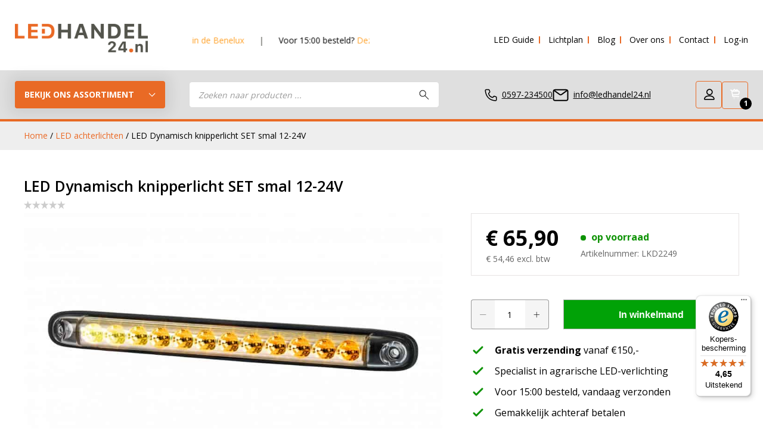

--- FILE ---
content_type: text/html; charset=UTF-8
request_url: https://www.ledhandel24.nl/p/dynamisch-knipperlicht-smal-12-24v/
body_size: 52565
content:
	
<!-- Include header. -->
<!DOCTYPE html>
<html lang="nl-NL">

<head>
  <meta charset="UTF-8">
<script type="text/javascript">
/* <![CDATA[ */
var gform;gform||(document.addEventListener("gform_main_scripts_loaded",function(){gform.scriptsLoaded=!0}),document.addEventListener("gform/theme/scripts_loaded",function(){gform.themeScriptsLoaded=!0}),window.addEventListener("DOMContentLoaded",function(){gform.domLoaded=!0}),gform={domLoaded:!1,scriptsLoaded:!1,themeScriptsLoaded:!1,isFormEditor:()=>"function"==typeof InitializeEditor,callIfLoaded:function(o){return!(!gform.domLoaded||!gform.scriptsLoaded||!gform.themeScriptsLoaded&&!gform.isFormEditor()||(gform.isFormEditor()&&console.warn("The use of gform.initializeOnLoaded() is deprecated in the form editor context and will be removed in Gravity Forms 3.1."),o(),0))},initializeOnLoaded:function(o){gform.callIfLoaded(o)||(document.addEventListener("gform_main_scripts_loaded",()=>{gform.scriptsLoaded=!0,gform.callIfLoaded(o)}),document.addEventListener("gform/theme/scripts_loaded",()=>{gform.themeScriptsLoaded=!0,gform.callIfLoaded(o)}),window.addEventListener("DOMContentLoaded",()=>{gform.domLoaded=!0,gform.callIfLoaded(o)}))},hooks:{action:{},filter:{}},addAction:function(o,r,e,t){gform.addHook("action",o,r,e,t)},addFilter:function(o,r,e,t){gform.addHook("filter",o,r,e,t)},doAction:function(o){gform.doHook("action",o,arguments)},applyFilters:function(o){return gform.doHook("filter",o,arguments)},removeAction:function(o,r){gform.removeHook("action",o,r)},removeFilter:function(o,r,e){gform.removeHook("filter",o,r,e)},addHook:function(o,r,e,t,n){null==gform.hooks[o][r]&&(gform.hooks[o][r]=[]);var d=gform.hooks[o][r];null==n&&(n=r+"_"+d.length),gform.hooks[o][r].push({tag:n,callable:e,priority:t=null==t?10:t})},doHook:function(r,o,e){var t;if(e=Array.prototype.slice.call(e,1),null!=gform.hooks[r][o]&&((o=gform.hooks[r][o]).sort(function(o,r){return o.priority-r.priority}),o.forEach(function(o){"function"!=typeof(t=o.callable)&&(t=window[t]),"action"==r?t.apply(null,e):e[0]=t.apply(null,e)})),"filter"==r)return e[0]},removeHook:function(o,r,t,n){var e;null!=gform.hooks[o][r]&&(e=(e=gform.hooks[o][r]).filter(function(o,r,e){return!!(null!=n&&n!=o.tag||null!=t&&t!=o.priority)}),gform.hooks[o][r]=e)}});
/* ]]> */
</script>

	<!--TEST COMMENT-->
  <title>LED Dynamisch knipperlicht SET smal 12-24V - Ledhandel24.nl</title>
<link data-rocket-prefetch href="https://chimpstatic.com" rel="dns-prefetch">
<link data-rocket-prefetch href="https://www.googletagmanager.com" rel="dns-prefetch">
<link data-rocket-prefetch href="https://connect.facebook.net" rel="dns-prefetch">
<link data-rocket-prefetch href="https://integrations.etrusted.com" rel="dns-prefetch">
<link data-rocket-prefetch href="https://cdn.jsdelivr.net" rel="dns-prefetch">
<link data-rocket-prefetch href="https://widgets.trustedshops.com" rel="dns-prefetch">
<link data-rocket-prefetch href="https://capi-automation.s3.us-east-2.amazonaws.com" rel="dns-prefetch">
<link data-rocket-prefetch href="https://challenges.cloudflare.com" rel="dns-prefetch">
  <meta name="viewport" content="width=device-width, initial-scale=1">
  <meta name="format-detection" content="telephone=no">
  <link rel="pingback" href="">
  <script src="https://www.ledhandel24.nl/wp-content/themes/theme_laudermarke/assets/js/jquery.min.js"></script>
  <script data-cfasync="false" data-no-defer="1" data-no-minify="1" data-no-optimize="1">var ewww_webp_supported=!1;function check_webp_feature(A,e){var w;e=void 0!==e?e:function(){},ewww_webp_supported?e(ewww_webp_supported):((w=new Image).onload=function(){ewww_webp_supported=0<w.width&&0<w.height,e&&e(ewww_webp_supported)},w.onerror=function(){e&&e(!1)},w.src="data:image/webp;base64,"+{alpha:"UklGRkoAAABXRUJQVlA4WAoAAAAQAAAAAAAAAAAAQUxQSAwAAAARBxAR/Q9ERP8DAABWUDggGAAAABQBAJ0BKgEAAQAAAP4AAA3AAP7mtQAAAA=="}[A])}check_webp_feature("alpha");</script><script data-cfasync="false" data-no-defer="1" data-no-minify="1" data-no-optimize="1">var Arrive=function(c,w){"use strict";if(c.MutationObserver&&"undefined"!=typeof HTMLElement){var r,a=0,u=(r=HTMLElement.prototype.matches||HTMLElement.prototype.webkitMatchesSelector||HTMLElement.prototype.mozMatchesSelector||HTMLElement.prototype.msMatchesSelector,{matchesSelector:function(e,t){return e instanceof HTMLElement&&r.call(e,t)},addMethod:function(e,t,r){var a=e[t];e[t]=function(){return r.length==arguments.length?r.apply(this,arguments):"function"==typeof a?a.apply(this,arguments):void 0}},callCallbacks:function(e,t){t&&t.options.onceOnly&&1==t.firedElems.length&&(e=[e[0]]);for(var r,a=0;r=e[a];a++)r&&r.callback&&r.callback.call(r.elem,r.elem);t&&t.options.onceOnly&&1==t.firedElems.length&&t.me.unbindEventWithSelectorAndCallback.call(t.target,t.selector,t.callback)},checkChildNodesRecursively:function(e,t,r,a){for(var i,n=0;i=e[n];n++)r(i,t,a)&&a.push({callback:t.callback,elem:i}),0<i.childNodes.length&&u.checkChildNodesRecursively(i.childNodes,t,r,a)},mergeArrays:function(e,t){var r,a={};for(r in e)e.hasOwnProperty(r)&&(a[r]=e[r]);for(r in t)t.hasOwnProperty(r)&&(a[r]=t[r]);return a},toElementsArray:function(e){return e=void 0!==e&&("number"!=typeof e.length||e===c)?[e]:e}}),e=(l.prototype.addEvent=function(e,t,r,a){a={target:e,selector:t,options:r,callback:a,firedElems:[]};return this._beforeAdding&&this._beforeAdding(a),this._eventsBucket.push(a),a},l.prototype.removeEvent=function(e){for(var t,r=this._eventsBucket.length-1;t=this._eventsBucket[r];r--)e(t)&&(this._beforeRemoving&&this._beforeRemoving(t),(t=this._eventsBucket.splice(r,1))&&t.length&&(t[0].callback=null))},l.prototype.beforeAdding=function(e){this._beforeAdding=e},l.prototype.beforeRemoving=function(e){this._beforeRemoving=e},l),t=function(i,n){var o=new e,l=this,s={fireOnAttributesModification:!1};return o.beforeAdding(function(t){var e=t.target;e!==c.document&&e!==c||(e=document.getElementsByTagName("html")[0]);var r=new MutationObserver(function(e){n.call(this,e,t)}),a=i(t.options);r.observe(e,a),t.observer=r,t.me=l}),o.beforeRemoving(function(e){e.observer.disconnect()}),this.bindEvent=function(e,t,r){t=u.mergeArrays(s,t);for(var a=u.toElementsArray(this),i=0;i<a.length;i++)o.addEvent(a[i],e,t,r)},this.unbindEvent=function(){var r=u.toElementsArray(this);o.removeEvent(function(e){for(var t=0;t<r.length;t++)if(this===w||e.target===r[t])return!0;return!1})},this.unbindEventWithSelectorOrCallback=function(r){var a=u.toElementsArray(this),i=r,e="function"==typeof r?function(e){for(var t=0;t<a.length;t++)if((this===w||e.target===a[t])&&e.callback===i)return!0;return!1}:function(e){for(var t=0;t<a.length;t++)if((this===w||e.target===a[t])&&e.selector===r)return!0;return!1};o.removeEvent(e)},this.unbindEventWithSelectorAndCallback=function(r,a){var i=u.toElementsArray(this);o.removeEvent(function(e){for(var t=0;t<i.length;t++)if((this===w||e.target===i[t])&&e.selector===r&&e.callback===a)return!0;return!1})},this},i=new function(){var s={fireOnAttributesModification:!1,onceOnly:!1,existing:!1};function n(e,t,r){return!(!u.matchesSelector(e,t.selector)||(e._id===w&&(e._id=a++),-1!=t.firedElems.indexOf(e._id)))&&(t.firedElems.push(e._id),!0)}var c=(i=new t(function(e){var t={attributes:!1,childList:!0,subtree:!0};return e.fireOnAttributesModification&&(t.attributes=!0),t},function(e,i){e.forEach(function(e){var t=e.addedNodes,r=e.target,a=[];null!==t&&0<t.length?u.checkChildNodesRecursively(t,i,n,a):"attributes"===e.type&&n(r,i)&&a.push({callback:i.callback,elem:r}),u.callCallbacks(a,i)})})).bindEvent;return i.bindEvent=function(e,t,r){t=void 0===r?(r=t,s):u.mergeArrays(s,t);var a=u.toElementsArray(this);if(t.existing){for(var i=[],n=0;n<a.length;n++)for(var o=a[n].querySelectorAll(e),l=0;l<o.length;l++)i.push({callback:r,elem:o[l]});if(t.onceOnly&&i.length)return r.call(i[0].elem,i[0].elem);setTimeout(u.callCallbacks,1,i)}c.call(this,e,t,r)},i},o=new function(){var a={};function i(e,t){return u.matchesSelector(e,t.selector)}var n=(o=new t(function(){return{childList:!0,subtree:!0}},function(e,r){e.forEach(function(e){var t=e.removedNodes,e=[];null!==t&&0<t.length&&u.checkChildNodesRecursively(t,r,i,e),u.callCallbacks(e,r)})})).bindEvent;return o.bindEvent=function(e,t,r){t=void 0===r?(r=t,a):u.mergeArrays(a,t),n.call(this,e,t,r)},o};d(HTMLElement.prototype),d(NodeList.prototype),d(HTMLCollection.prototype),d(HTMLDocument.prototype),d(Window.prototype);var n={};return s(i,n,"unbindAllArrive"),s(o,n,"unbindAllLeave"),n}function l(){this._eventsBucket=[],this._beforeAdding=null,this._beforeRemoving=null}function s(e,t,r){u.addMethod(t,r,e.unbindEvent),u.addMethod(t,r,e.unbindEventWithSelectorOrCallback),u.addMethod(t,r,e.unbindEventWithSelectorAndCallback)}function d(e){e.arrive=i.bindEvent,s(i,e,"unbindArrive"),e.leave=o.bindEvent,s(o,e,"unbindLeave")}}(window,void 0),ewww_webp_supported=!1;function check_webp_feature(e,t){var r;ewww_webp_supported?t(ewww_webp_supported):((r=new Image).onload=function(){ewww_webp_supported=0<r.width&&0<r.height,t(ewww_webp_supported)},r.onerror=function(){t(!1)},r.src="data:image/webp;base64,"+{alpha:"UklGRkoAAABXRUJQVlA4WAoAAAAQAAAAAAAAAAAAQUxQSAwAAAARBxAR/Q9ERP8DAABWUDggGAAAABQBAJ0BKgEAAQAAAP4AAA3AAP7mtQAAAA==",animation:"UklGRlIAAABXRUJQVlA4WAoAAAASAAAAAAAAAAAAQU5JTQYAAAD/////AABBTk1GJgAAAAAAAAAAAAAAAAAAAGQAAABWUDhMDQAAAC8AAAAQBxAREYiI/gcA"}[e])}function ewwwLoadImages(e){if(e){for(var t=document.querySelectorAll(".batch-image img, .image-wrapper a, .ngg-pro-masonry-item a, .ngg-galleria-offscreen-seo-wrapper a"),r=0,a=t.length;r<a;r++)ewwwAttr(t[r],"data-src",t[r].getAttribute("data-webp")),ewwwAttr(t[r],"data-thumbnail",t[r].getAttribute("data-webp-thumbnail"));for(var i=document.querySelectorAll("div.woocommerce-product-gallery__image"),r=0,a=i.length;r<a;r++)ewwwAttr(i[r],"data-thumb",i[r].getAttribute("data-webp-thumb"))}for(var n=document.querySelectorAll("video"),r=0,a=n.length;r<a;r++)ewwwAttr(n[r],"poster",e?n[r].getAttribute("data-poster-webp"):n[r].getAttribute("data-poster-image"));for(var o,l=document.querySelectorAll("img.ewww_webp_lazy_load"),r=0,a=l.length;r<a;r++)e&&(ewwwAttr(l[r],"data-lazy-srcset",l[r].getAttribute("data-lazy-srcset-webp")),ewwwAttr(l[r],"data-srcset",l[r].getAttribute("data-srcset-webp")),ewwwAttr(l[r],"data-lazy-src",l[r].getAttribute("data-lazy-src-webp")),ewwwAttr(l[r],"data-src",l[r].getAttribute("data-src-webp")),ewwwAttr(l[r],"data-orig-file",l[r].getAttribute("data-webp-orig-file")),ewwwAttr(l[r],"data-medium-file",l[r].getAttribute("data-webp-medium-file")),ewwwAttr(l[r],"data-large-file",l[r].getAttribute("data-webp-large-file")),null!=(o=l[r].getAttribute("srcset"))&&!1!==o&&o.includes("R0lGOD")&&ewwwAttr(l[r],"src",l[r].getAttribute("data-lazy-src-webp"))),l[r].className=l[r].className.replace(/\bewww_webp_lazy_load\b/,"");for(var s=document.querySelectorAll(".ewww_webp"),r=0,a=s.length;r<a;r++)e?(ewwwAttr(s[r],"srcset",s[r].getAttribute("data-srcset-webp")),ewwwAttr(s[r],"src",s[r].getAttribute("data-src-webp")),ewwwAttr(s[r],"data-orig-file",s[r].getAttribute("data-webp-orig-file")),ewwwAttr(s[r],"data-medium-file",s[r].getAttribute("data-webp-medium-file")),ewwwAttr(s[r],"data-large-file",s[r].getAttribute("data-webp-large-file")),ewwwAttr(s[r],"data-large_image",s[r].getAttribute("data-webp-large_image")),ewwwAttr(s[r],"data-src",s[r].getAttribute("data-webp-src"))):(ewwwAttr(s[r],"srcset",s[r].getAttribute("data-srcset-img")),ewwwAttr(s[r],"src",s[r].getAttribute("data-src-img"))),s[r].className=s[r].className.replace(/\bewww_webp\b/,"ewww_webp_loaded");window.jQuery&&jQuery.fn.isotope&&jQuery.fn.imagesLoaded&&(jQuery(".fusion-posts-container-infinite").imagesLoaded(function(){jQuery(".fusion-posts-container-infinite").hasClass("isotope")&&jQuery(".fusion-posts-container-infinite").isotope()}),jQuery(".fusion-portfolio:not(.fusion-recent-works) .fusion-portfolio-wrapper").imagesLoaded(function(){jQuery(".fusion-portfolio:not(.fusion-recent-works) .fusion-portfolio-wrapper").isotope()}))}function ewwwWebPInit(e){ewwwLoadImages(e),ewwwNggLoadGalleries(e),document.arrive(".ewww_webp",function(){ewwwLoadImages(e)}),document.arrive(".ewww_webp_lazy_load",function(){ewwwLoadImages(e)}),document.arrive("videos",function(){ewwwLoadImages(e)}),"loading"==document.readyState?document.addEventListener("DOMContentLoaded",ewwwJSONParserInit):("undefined"!=typeof galleries&&ewwwNggParseGalleries(e),ewwwWooParseVariations(e))}function ewwwAttr(e,t,r){null!=r&&!1!==r&&e.setAttribute(t,r)}function ewwwJSONParserInit(){"undefined"!=typeof galleries&&check_webp_feature("alpha",ewwwNggParseGalleries),check_webp_feature("alpha",ewwwWooParseVariations)}function ewwwWooParseVariations(e){if(e)for(var t=document.querySelectorAll("form.variations_form"),r=0,a=t.length;r<a;r++){var i=t[r].getAttribute("data-product_variations"),n=!1;try{for(var o in i=JSON.parse(i))void 0!==i[o]&&void 0!==i[o].image&&(void 0!==i[o].image.src_webp&&(i[o].image.src=i[o].image.src_webp,n=!0),void 0!==i[o].image.srcset_webp&&(i[o].image.srcset=i[o].image.srcset_webp,n=!0),void 0!==i[o].image.full_src_webp&&(i[o].image.full_src=i[o].image.full_src_webp,n=!0),void 0!==i[o].image.gallery_thumbnail_src_webp&&(i[o].image.gallery_thumbnail_src=i[o].image.gallery_thumbnail_src_webp,n=!0),void 0!==i[o].image.thumb_src_webp&&(i[o].image.thumb_src=i[o].image.thumb_src_webp,n=!0));n&&ewwwAttr(t[r],"data-product_variations",JSON.stringify(i))}catch(e){}}}function ewwwNggParseGalleries(e){if(e)for(var t in galleries){var r=galleries[t];galleries[t].images_list=ewwwNggParseImageList(r.images_list)}}function ewwwNggLoadGalleries(e){e&&document.addEventListener("ngg.galleria.themeadded",function(e,t){window.ngg_galleria._create_backup=window.ngg_galleria.create,window.ngg_galleria.create=function(e,t){var r=$(e).data("id");return galleries["gallery_"+r].images_list=ewwwNggParseImageList(galleries["gallery_"+r].images_list),window.ngg_galleria._create_backup(e,t)}})}function ewwwNggParseImageList(e){for(var t in e){var r=e[t];if(void 0!==r["image-webp"]&&(e[t].image=r["image-webp"],delete e[t]["image-webp"]),void 0!==r["thumb-webp"]&&(e[t].thumb=r["thumb-webp"],delete e[t]["thumb-webp"]),void 0!==r.full_image_webp&&(e[t].full_image=r.full_image_webp,delete e[t].full_image_webp),void 0!==r.srcsets)for(var a in r.srcsets)nggSrcset=r.srcsets[a],void 0!==r.srcsets[a+"-webp"]&&(e[t].srcsets[a]=r.srcsets[a+"-webp"],delete e[t].srcsets[a+"-webp"]);if(void 0!==r.full_srcsets)for(var i in r.full_srcsets)nggFSrcset=r.full_srcsets[i],void 0!==r.full_srcsets[i+"-webp"]&&(e[t].full_srcsets[i]=r.full_srcsets[i+"-webp"],delete e[t].full_srcsets[i+"-webp"])}return e}check_webp_feature("alpha",ewwwWebPInit);</script><meta name='robots' content='index, follow, max-image-preview:large, max-snippet:-1, max-video-preview:-1' />

	<!-- This site is optimized with the Yoast SEO plugin v26.8 - https://yoast.com/product/yoast-seo-wordpress/ -->
	<meta name="description" content="2 x dynamische achterlicht Smal/langwerpig Met E-markering Stof- en waterdicht" />
	<link rel="canonical" href="https://www.ledhandel24.nl/p/dynamisch-knipperlicht-smal-12-24v/" />
	<meta property="og:locale" content="nl_NL" />
	<meta property="og:type" content="product" />
	<meta property="og:title" content="LED Dynamisch knipperlicht SET smal 12-24V - Ledhandel24.nl" />
	<meta property="og:description" content="2 x dynamische achterlicht  Smal/langwerpig  Met E-markering  Stof- en waterdicht" />
	<meta property="og:url" content="https://www.ledhandel24.nl/p/dynamisch-knipperlicht-smal-12-24v/" />
	<meta property="og:site_name" content="Ledhandel24.nl" />
	<meta property="article:modified_time" content="2026-01-28T08:45:33+00:00" />
	<meta property="og:image" content="https://www.ledhandel24.nl/wp-content/uploads/2018/03/dynamiczny-kierunkowskaz-tylny-lkd-2249.jpg" />
	<meta property="og:image:width" content="900" />
	<meta property="og:image:height" content="550" />
	<meta property="og:image:type" content="image/jpeg" /><meta property="og:image" content="https://www.ledhandel24.nl/wp-content/uploads/2018/03/dynamiczny-kierunkowskaz-tylny-lkd-22491.jpg" />
	<meta property="og:image:width" content="900" />
	<meta property="og:image:height" content="550" />
	<meta property="og:image:type" content="image/jpeg" /><meta property="og:image" content="https://www.ledhandel24.nl/wp-content/uploads/2018/03/dynamiczny-kierunkowskaz-tylny-lkd-22492.jpg" />
	<meta property="og:image:width" content="900" />
	<meta property="og:image:height" content="550" />
	<meta property="og:image:type" content="image/jpeg" /><meta property="og:image" content="https://www.ledhandel24.nl/wp-content/uploads/2018/03/dynamiczna-lampa-kierunkowskazu-led.jpg" />
	<meta property="og:image:width" content="1200" />
	<meta property="og:image:height" content="848" />
	<meta property="og:image:type" content="image/jpeg" />
	<meta name="twitter:card" content="summary_large_image" />
	<meta name="twitter:site" content="@ledhandel24" />
	<meta name="twitter:label1" content="Prijs" />
	<meta name="twitter:data1" content="&euro;&nbsp;65,90" />
	<meta name="twitter:label2" content="Availability" />
	<meta name="twitter:data2" content="In stock" />
	<script type="application/ld+json" class="yoast-schema-graph">{"@context":"https://schema.org","@graph":[{"@type":["WebPage","ItemPage"],"@id":"https://www.ledhandel24.nl/p/dynamisch-knipperlicht-smal-12-24v/","url":"https://www.ledhandel24.nl/p/dynamisch-knipperlicht-smal-12-24v/","name":"LED Dynamisch knipperlicht SET smal 12-24V - Ledhandel24.nl","isPartOf":{"@id":"https://www.ledhandel24.nl/#website"},"primaryImageOfPage":{"@id":"https://www.ledhandel24.nl/p/dynamisch-knipperlicht-smal-12-24v/#primaryimage"},"image":{"@id":"https://www.ledhandel24.nl/p/dynamisch-knipperlicht-smal-12-24v/#primaryimage"},"thumbnailUrl":"https://www.ledhandel24.nl/wp-content/uploads/2018/03/dynamiczny-kierunkowskaz-tylny-lkd-2249.jpg","breadcrumb":{"@id":"https://www.ledhandel24.nl/p/dynamisch-knipperlicht-smal-12-24v/#breadcrumb"},"inLanguage":"nl-NL","potentialAction":{"@type":"BuyAction","target":"https://www.ledhandel24.nl/p/dynamisch-knipperlicht-smal-12-24v/"}},{"@type":"ImageObject","inLanguage":"nl-NL","@id":"https://www.ledhandel24.nl/p/dynamisch-knipperlicht-smal-12-24v/#primaryimage","url":"https://www.ledhandel24.nl/wp-content/uploads/2018/03/dynamiczny-kierunkowskaz-tylny-lkd-2249.jpg","contentUrl":"https://www.ledhandel24.nl/wp-content/uploads/2018/03/dynamiczny-kierunkowskaz-tylny-lkd-2249.jpg","width":900,"height":550},{"@type":"BreadcrumbList","@id":"https://www.ledhandel24.nl/p/dynamisch-knipperlicht-smal-12-24v/#breadcrumb","itemListElement":[{"@type":"ListItem","position":1,"name":"Home","item":"https://www.ledhandel24.nl/"},{"@type":"ListItem","position":2,"name":"Alle producten","item":"https://www.ledhandel24.nl/alle-producten/"},{"@type":"ListItem","position":3,"name":"LED Dynamisch knipperlicht SET smal 12-24V"}]},{"@type":"WebSite","@id":"https://www.ledhandel24.nl/#website","url":"https://www.ledhandel24.nl/","name":"Ledhandel24.nl","description":"Dé specialist in agrarische LED-verlichting","publisher":{"@id":"https://www.ledhandel24.nl/#organization"},"potentialAction":[{"@type":"SearchAction","target":{"@type":"EntryPoint","urlTemplate":"https://www.ledhandel24.nl/?s={search_term_string}"},"query-input":{"@type":"PropertyValueSpecification","valueRequired":true,"valueName":"search_term_string"}}],"inLanguage":"nl-NL"},{"@type":"Organization","@id":"https://www.ledhandel24.nl/#organization","name":"Ledhandel24.nl","url":"https://www.ledhandel24.nl/","logo":{"@type":"ImageObject","inLanguage":"nl-NL","@id":"https://www.ledhandel24.nl/#/schema/logo/image/","url":"https://www.ledhandel24.nl/wp-content/uploads/2023/01/logo-ledhandel-grijs-klein.png","contentUrl":"https://www.ledhandel24.nl/wp-content/uploads/2023/01/logo-ledhandel-grijs-klein.png","width":283,"height":61,"caption":"Ledhandel24.nl"},"image":{"@id":"https://www.ledhandel24.nl/#/schema/logo/image/"},"sameAs":["https://www.facebook.com/ledhandel24.nl/","https://x.com/ledhandel24","https://www.instagram.com/ledhandel24/","https://www.linkedin.com/company/14055486/admin/","https://www.youtube.com/channel/UCgX4FVSjcOzkmwMX4mQdf9A"]}]}</script>
	<meta property="product:price:amount" content="65.90" />
	<meta property="product:price:currency" content="EUR" />
	<meta property="og:availability" content="instock" />
	<meta property="product:availability" content="instock" />
	<meta property="product:retailer_item_id" content="LKD2249" />
	<meta property="product:condition" content="new" />
	<!-- / Yoast SEO plugin. -->


<link rel='dns-prefetch' href='//cdn.jsdelivr.net' />
<link rel='dns-prefetch' href='//widgets.trustedshops.com' />
<link rel='dns-prefetch' href='//capi-automation.s3.us-east-2.amazonaws.com' />

<link rel="alternate" title="oEmbed (JSON)" type="application/json+oembed" href="https://www.ledhandel24.nl/wp-json/oembed/1.0/embed?url=https%3A%2F%2Fwww.ledhandel24.nl%2Fp%2Fdynamisch-knipperlicht-smal-12-24v%2F" />
<link rel="alternate" title="oEmbed (XML)" type="text/xml+oembed" href="https://www.ledhandel24.nl/wp-json/oembed/1.0/embed?url=https%3A%2F%2Fwww.ledhandel24.nl%2Fp%2Fdynamisch-knipperlicht-smal-12-24v%2F&#038;format=xml" />
<style id='wp-img-auto-sizes-contain-inline-css' type='text/css'>
img:is([sizes=auto i],[sizes^="auto," i]){contain-intrinsic-size:3000px 1500px}
/*# sourceURL=wp-img-auto-sizes-contain-inline-css */
</style>
<link rel='stylesheet' id='custom-css' href='https://www.ledhandel24.nl/wp-content/themes/theme_laudermarke/assets/css/custom-bundle-2812026.css?ver=1762948829' type='text/css' media='all' />
<link rel='stylesheet' id='structured-content-frontend-css' href='https://www.ledhandel24.nl/wp-content/plugins/structured-content/dist/blocks.style.build.css?ver=1.7.0' type='text/css' media='all' />
<style id='wp-emoji-styles-inline-css' type='text/css'>

	img.wp-smiley, img.emoji {
		display: inline !important;
		border: none !important;
		box-shadow: none !important;
		height: 1em !important;
		width: 1em !important;
		margin: 0 0.07em !important;
		vertical-align: -0.1em !important;
		background: none !important;
		padding: 0 !important;
	}
/*# sourceURL=wp-emoji-styles-inline-css */
</style>
<link rel='stylesheet' id='wp-block-library-css' href='https://www.ledhandel24.nl/wp-includes/css/dist/block-library/style.min.css?ver=6.9' type='text/css' media='all' />
<link rel='stylesheet' id='wc-blocks-style-css' href='https://www.ledhandel24.nl/wp-content/plugins/woocommerce/assets/client/blocks/wc-blocks.css?ver=wc-10.4.3' type='text/css' media='all' />
<style id='global-styles-inline-css' type='text/css'>
:root{--wp--preset--aspect-ratio--square: 1;--wp--preset--aspect-ratio--4-3: 4/3;--wp--preset--aspect-ratio--3-4: 3/4;--wp--preset--aspect-ratio--3-2: 3/2;--wp--preset--aspect-ratio--2-3: 2/3;--wp--preset--aspect-ratio--16-9: 16/9;--wp--preset--aspect-ratio--9-16: 9/16;--wp--preset--color--black: #000000;--wp--preset--color--cyan-bluish-gray: #abb8c3;--wp--preset--color--white: #ffffff;--wp--preset--color--pale-pink: #f78da7;--wp--preset--color--vivid-red: #cf2e2e;--wp--preset--color--luminous-vivid-orange: #ff6900;--wp--preset--color--luminous-vivid-amber: #fcb900;--wp--preset--color--light-green-cyan: #7bdcb5;--wp--preset--color--vivid-green-cyan: #00d084;--wp--preset--color--pale-cyan-blue: #8ed1fc;--wp--preset--color--vivid-cyan-blue: #0693e3;--wp--preset--color--vivid-purple: #9b51e0;--wp--preset--gradient--vivid-cyan-blue-to-vivid-purple: linear-gradient(135deg,rgb(6,147,227) 0%,rgb(155,81,224) 100%);--wp--preset--gradient--light-green-cyan-to-vivid-green-cyan: linear-gradient(135deg,rgb(122,220,180) 0%,rgb(0,208,130) 100%);--wp--preset--gradient--luminous-vivid-amber-to-luminous-vivid-orange: linear-gradient(135deg,rgb(252,185,0) 0%,rgb(255,105,0) 100%);--wp--preset--gradient--luminous-vivid-orange-to-vivid-red: linear-gradient(135deg,rgb(255,105,0) 0%,rgb(207,46,46) 100%);--wp--preset--gradient--very-light-gray-to-cyan-bluish-gray: linear-gradient(135deg,rgb(238,238,238) 0%,rgb(169,184,195) 100%);--wp--preset--gradient--cool-to-warm-spectrum: linear-gradient(135deg,rgb(74,234,220) 0%,rgb(151,120,209) 20%,rgb(207,42,186) 40%,rgb(238,44,130) 60%,rgb(251,105,98) 80%,rgb(254,248,76) 100%);--wp--preset--gradient--blush-light-purple: linear-gradient(135deg,rgb(255,206,236) 0%,rgb(152,150,240) 100%);--wp--preset--gradient--blush-bordeaux: linear-gradient(135deg,rgb(254,205,165) 0%,rgb(254,45,45) 50%,rgb(107,0,62) 100%);--wp--preset--gradient--luminous-dusk: linear-gradient(135deg,rgb(255,203,112) 0%,rgb(199,81,192) 50%,rgb(65,88,208) 100%);--wp--preset--gradient--pale-ocean: linear-gradient(135deg,rgb(255,245,203) 0%,rgb(182,227,212) 50%,rgb(51,167,181) 100%);--wp--preset--gradient--electric-grass: linear-gradient(135deg,rgb(202,248,128) 0%,rgb(113,206,126) 100%);--wp--preset--gradient--midnight: linear-gradient(135deg,rgb(2,3,129) 0%,rgb(40,116,252) 100%);--wp--preset--font-size--small: 13px;--wp--preset--font-size--medium: 20px;--wp--preset--font-size--large: 36px;--wp--preset--font-size--x-large: 42px;--wp--preset--spacing--20: 0.44rem;--wp--preset--spacing--30: 0.67rem;--wp--preset--spacing--40: 1rem;--wp--preset--spacing--50: 1.5rem;--wp--preset--spacing--60: 2.25rem;--wp--preset--spacing--70: 3.38rem;--wp--preset--spacing--80: 5.06rem;--wp--preset--shadow--natural: 6px 6px 9px rgba(0, 0, 0, 0.2);--wp--preset--shadow--deep: 12px 12px 50px rgba(0, 0, 0, 0.4);--wp--preset--shadow--sharp: 6px 6px 0px rgba(0, 0, 0, 0.2);--wp--preset--shadow--outlined: 6px 6px 0px -3px rgb(255, 255, 255), 6px 6px rgb(0, 0, 0);--wp--preset--shadow--crisp: 6px 6px 0px rgb(0, 0, 0);}:where(.is-layout-flex){gap: 0.5em;}:where(.is-layout-grid){gap: 0.5em;}body .is-layout-flex{display: flex;}.is-layout-flex{flex-wrap: wrap;align-items: center;}.is-layout-flex > :is(*, div){margin: 0;}body .is-layout-grid{display: grid;}.is-layout-grid > :is(*, div){margin: 0;}:where(.wp-block-columns.is-layout-flex){gap: 2em;}:where(.wp-block-columns.is-layout-grid){gap: 2em;}:where(.wp-block-post-template.is-layout-flex){gap: 1.25em;}:where(.wp-block-post-template.is-layout-grid){gap: 1.25em;}.has-black-color{color: var(--wp--preset--color--black) !important;}.has-cyan-bluish-gray-color{color: var(--wp--preset--color--cyan-bluish-gray) !important;}.has-white-color{color: var(--wp--preset--color--white) !important;}.has-pale-pink-color{color: var(--wp--preset--color--pale-pink) !important;}.has-vivid-red-color{color: var(--wp--preset--color--vivid-red) !important;}.has-luminous-vivid-orange-color{color: var(--wp--preset--color--luminous-vivid-orange) !important;}.has-luminous-vivid-amber-color{color: var(--wp--preset--color--luminous-vivid-amber) !important;}.has-light-green-cyan-color{color: var(--wp--preset--color--light-green-cyan) !important;}.has-vivid-green-cyan-color{color: var(--wp--preset--color--vivid-green-cyan) !important;}.has-pale-cyan-blue-color{color: var(--wp--preset--color--pale-cyan-blue) !important;}.has-vivid-cyan-blue-color{color: var(--wp--preset--color--vivid-cyan-blue) !important;}.has-vivid-purple-color{color: var(--wp--preset--color--vivid-purple) !important;}.has-black-background-color{background-color: var(--wp--preset--color--black) !important;}.has-cyan-bluish-gray-background-color{background-color: var(--wp--preset--color--cyan-bluish-gray) !important;}.has-white-background-color{background-color: var(--wp--preset--color--white) !important;}.has-pale-pink-background-color{background-color: var(--wp--preset--color--pale-pink) !important;}.has-vivid-red-background-color{background-color: var(--wp--preset--color--vivid-red) !important;}.has-luminous-vivid-orange-background-color{background-color: var(--wp--preset--color--luminous-vivid-orange) !important;}.has-luminous-vivid-amber-background-color{background-color: var(--wp--preset--color--luminous-vivid-amber) !important;}.has-light-green-cyan-background-color{background-color: var(--wp--preset--color--light-green-cyan) !important;}.has-vivid-green-cyan-background-color{background-color: var(--wp--preset--color--vivid-green-cyan) !important;}.has-pale-cyan-blue-background-color{background-color: var(--wp--preset--color--pale-cyan-blue) !important;}.has-vivid-cyan-blue-background-color{background-color: var(--wp--preset--color--vivid-cyan-blue) !important;}.has-vivid-purple-background-color{background-color: var(--wp--preset--color--vivid-purple) !important;}.has-black-border-color{border-color: var(--wp--preset--color--black) !important;}.has-cyan-bluish-gray-border-color{border-color: var(--wp--preset--color--cyan-bluish-gray) !important;}.has-white-border-color{border-color: var(--wp--preset--color--white) !important;}.has-pale-pink-border-color{border-color: var(--wp--preset--color--pale-pink) !important;}.has-vivid-red-border-color{border-color: var(--wp--preset--color--vivid-red) !important;}.has-luminous-vivid-orange-border-color{border-color: var(--wp--preset--color--luminous-vivid-orange) !important;}.has-luminous-vivid-amber-border-color{border-color: var(--wp--preset--color--luminous-vivid-amber) !important;}.has-light-green-cyan-border-color{border-color: var(--wp--preset--color--light-green-cyan) !important;}.has-vivid-green-cyan-border-color{border-color: var(--wp--preset--color--vivid-green-cyan) !important;}.has-pale-cyan-blue-border-color{border-color: var(--wp--preset--color--pale-cyan-blue) !important;}.has-vivid-cyan-blue-border-color{border-color: var(--wp--preset--color--vivid-cyan-blue) !important;}.has-vivid-purple-border-color{border-color: var(--wp--preset--color--vivid-purple) !important;}.has-vivid-cyan-blue-to-vivid-purple-gradient-background{background: var(--wp--preset--gradient--vivid-cyan-blue-to-vivid-purple) !important;}.has-light-green-cyan-to-vivid-green-cyan-gradient-background{background: var(--wp--preset--gradient--light-green-cyan-to-vivid-green-cyan) !important;}.has-luminous-vivid-amber-to-luminous-vivid-orange-gradient-background{background: var(--wp--preset--gradient--luminous-vivid-amber-to-luminous-vivid-orange) !important;}.has-luminous-vivid-orange-to-vivid-red-gradient-background{background: var(--wp--preset--gradient--luminous-vivid-orange-to-vivid-red) !important;}.has-very-light-gray-to-cyan-bluish-gray-gradient-background{background: var(--wp--preset--gradient--very-light-gray-to-cyan-bluish-gray) !important;}.has-cool-to-warm-spectrum-gradient-background{background: var(--wp--preset--gradient--cool-to-warm-spectrum) !important;}.has-blush-light-purple-gradient-background{background: var(--wp--preset--gradient--blush-light-purple) !important;}.has-blush-bordeaux-gradient-background{background: var(--wp--preset--gradient--blush-bordeaux) !important;}.has-luminous-dusk-gradient-background{background: var(--wp--preset--gradient--luminous-dusk) !important;}.has-pale-ocean-gradient-background{background: var(--wp--preset--gradient--pale-ocean) !important;}.has-electric-grass-gradient-background{background: var(--wp--preset--gradient--electric-grass) !important;}.has-midnight-gradient-background{background: var(--wp--preset--gradient--midnight) !important;}.has-small-font-size{font-size: var(--wp--preset--font-size--small) !important;}.has-medium-font-size{font-size: var(--wp--preset--font-size--medium) !important;}.has-large-font-size{font-size: var(--wp--preset--font-size--large) !important;}.has-x-large-font-size{font-size: var(--wp--preset--font-size--x-large) !important;}
/*# sourceURL=global-styles-inline-css */
</style>

<style id='classic-theme-styles-inline-css' type='text/css'>
/*! This file is auto-generated */
.wp-block-button__link{color:#fff;background-color:#32373c;border-radius:9999px;box-shadow:none;text-decoration:none;padding:calc(.667em + 2px) calc(1.333em + 2px);font-size:1.125em}.wp-block-file__button{background:#32373c;color:#fff;text-decoration:none}
/*# sourceURL=/wp-includes/css/classic-themes.min.css */
</style>
<link rel='stylesheet' id='wpa-css-css' href='https://www.ledhandel24.nl/wp-content/plugins/honeypot/includes/css/wpa.css?ver=2.3.04' type='text/css' media='all' />
<link rel='stylesheet' id='photoswipe-css' href='https://www.ledhandel24.nl/wp-content/plugins/woocommerce/assets/css/photoswipe/photoswipe.min.css?ver=10.4.3' type='text/css' media='all' />
<link rel='stylesheet' id='photoswipe-default-skin-css' href='https://www.ledhandel24.nl/wp-content/plugins/woocommerce/assets/css/photoswipe/default-skin/default-skin.min.css?ver=10.4.3' type='text/css' media='all' />
<link rel='stylesheet' id='woocommerce-layout-css' href='https://www.ledhandel24.nl/wp-content/plugins/woocommerce/assets/css/woocommerce-layout.css?ver=10.4.3' type='text/css' media='all' />
<link rel='stylesheet' id='woocommerce-smallscreen-css' href='https://www.ledhandel24.nl/wp-content/plugins/woocommerce/assets/css/woocommerce-smallscreen.css?ver=10.4.3' type='text/css' media='only screen and (max-width: 768px)' />
<link rel='stylesheet' id='woocommerce-general-css' href='https://www.ledhandel24.nl/wp-content/plugins/woocommerce/assets/css/woocommerce.css?ver=10.4.3' type='text/css' media='all' />
<style id='woocommerce-inline-inline-css' type='text/css'>
.woocommerce form .form-row .required { visibility: visible; }
/*# sourceURL=woocommerce-inline-inline-css */
</style>
<link rel='stylesheet' id='sendcloud-checkout-css-css' href='https://www.ledhandel24.nl/wp-content/plugins/sendcloud-shipping/resources/css/sendcloud-checkout.css?ver=2.4.5' type='text/css' media='all' />
<link rel='stylesheet' id='dgwt-wcas-style-css' href='https://www.ledhandel24.nl/wp-content/plugins/ajax-search-for-woocommerce-premium/assets/css/style.min.css?ver=1.27.1' type='text/css' media='all' />
<link rel='stylesheet' id='style-css' href='https://www.ledhandel24.nl/wp-content/themes/theme_laudermarke-child/style.css?ver=6.9' type='text/css' media='all' />
<link rel='stylesheet' id='mollie-applepaydirect-css' href='https://www.ledhandel24.nl/wp-content/plugins/mollie-payments-for-woocommerce/public/css/mollie-applepaydirect.min.css?ver=1769488499' type='text/css' media='screen' />
<link rel='stylesheet' id='wc-pb-checkout-blocks-css' href='https://www.ledhandel24.nl/wp-content/plugins/woocommerce-product-bundles/assets/css/frontend/checkout-blocks.css?ver=8.4.0' type='text/css' media='all' />
<style id='wc-pb-checkout-blocks-inline-css' type='text/css'>
table.wc-block-cart-items .wc-block-cart-items__row.is-bundle__meta_hidden .wc-block-components-product-details__bevat, .wc-block-components-order-summary-item.is-bundle__meta_hidden .wc-block-components-product-details__bevat { display:none; } table.wc-block-cart-items .wc-block-cart-items__row.is-bundle .wc-block-components-product-details__bevat .wc-block-components-product-details__name, .wc-block-components-order-summary-item.is-bundle .wc-block-components-product-details__bevat .wc-block-components-product-details__name { display:block; margin-bottom: 0.5em } table.wc-block-cart-items .wc-block-cart-items__row.is-bundle .wc-block-components-product-details__bevat:not(:first-of-type) .wc-block-components-product-details__name, .wc-block-components-order-summary-item.is-bundle .wc-block-components-product-details__bevat:not(:first-of-type) .wc-block-components-product-details__name { display:none } table.wc-block-cart-items .wc-block-cart-items__row.is-bundle .wc-block-components-product-details__bevat + li:not( .wc-block-components-product-details__bevat ), .wc-block-components-order-summary-item.is-bundle .wc-block-components-product-details__bevat + li:not( .wc-block-components-product-details__bevat ) { margin-top:0.5em }
/*# sourceURL=wc-pb-checkout-blocks-inline-css */
</style>
<link rel='stylesheet' id='yith-wacp-frontend-css' href='https://www.ledhandel24.nl/wp-content/plugins/yith-woocommerce-added-to-cart-popup-premium/assets/css/wacp-frontend.min.css?ver=2.23.0' type='text/css' media='all' />
<style id='yith-wacp-frontend-inline-css' type='text/css'>

			:root {
				--yith-wacp-box-width-size: 700px;
				--yith-wacp-box-height-size: 750px;
				--yith-wacp-popup-border-radius: 0px 0px 0px 0px;
				--yith-wacp-close-color-normal: #c0c0c0;
				--yith-wacp-close-color-hover: #c0c0c0;
				--yith-wacp-overlay-color: rgba(0,0,0,0.27);
				--yith-wacp-popup-background: #ffffff;
				--yith-wacp-popup-message-alignment: left;
				--yith-wacp-notice-border-radius: 0px 0px 0px 0px;
				--yith-wacp-notice-colors-text: #000000;
				--yith-wacp-notice-colors-background: #EFF7D4;
				--yith-wacp-notice-icon-color: #ADBC15;
				--yith-wacp-product-name-color-normal: #000000;
				--yith-wacp-product-name-color-hover: rgb(255,99,5);
				--yith-wacp-table-border-color: #e5e5e5;
				--yith-wacp-product-price-color: #000000;
				--yith-wacp-shipping-taxes-label-color-label: #000000;
				--yith-wacp-shipping-taxes-label-color-amount: #000000;
				--yith-wacp-cart-total-label-color-label: #000000;
				--yith-wacp-cart-total-label-color-amount: #000000;
				--yith-wacp-button-background-go-cart: rgb(68,68,68);
				--yith-wacp-button-text-color-go-cart: #FFFFFF;
				--yith-wacp-button-border-color-go-cart: rgb(68,68,68);
				--yith-wacp-button-hover-background-go-cart: rgba(0,0,0,0);
				--yith-wacp-button-hover-text-color-go-cart: rgb(68,68,68);
				--yith-wacp-button-hover-border-color-go-cart: rgb(68,68,68);
				--yith-wacp-button-background-go-checkout: rgb(2,163,2);
				--yith-wacp-button-text-color-go-checkout: #FFFFFF;
				--yith-wacp-button-border-color-go-checkout: rgb(2,163,2);
				--yith-wacp-button-hover-background-go-checkout: rgba(0,0,0,0);
				--yith-wacp-button-hover-text-color-go-checkout: rgb(2,163,2);
				--yith-wacp-button-hover-border-color-go-checkout: rgb(2,163,2);
				--yith-wacp-button-background-continue-shopping: rgb(255,255,255);
				--yith-wacp-button-text-color-continue-shopping: rgb(71,71,71);
				--yith-wacp-button-border-color-continue-shopping: rgb(71,71,71);
				--yith-wacp-button-hover-background-continue-shopping: rgba(0,0,0,0);
				--yith-wacp-button-hover-text-color-continue-shopping: rgb(0,0,0);
				--yith-wacp-button-hover-border-color-continue-shopping: rgb(71,71,71);
				--yith-wacp-actions-buttons-radius: 10px 10px 10px 10px;
				--yith-wacp-color-title-related: #000000;
				--yith-wacp-mini-cart-bg: #ffffff;
				--yith-wacp-mini-cart-shadow: #cccccc;
				--yith-wacp-mini-cart-counter: #008671;
				--yith-wacp-mini-cart-icon-color: #000000;
				--yith-wacp-mini-cart-borders: 5px 5px 5px 5px;
				}
				
			#yith-wacp-popup .yith-wacp-content .yith-wacp-message.custom-icon:before {
				background-image: url(https://www.ledhandel24.nl/wp-content/plugins/yith-woocommerce-added-to-cart-popup-premium/assets/images/check.svg);
				}
				
				
/*# sourceURL=yith-wacp-frontend-inline-css */
</style>
<link rel='stylesheet' id='wacp-scroller-plugin-css-css' href='https://www.ledhandel24.nl/wp-content/plugins/yith-woocommerce-added-to-cart-popup-premium/assets/css/perfect-scrollbar/perfect-scrollbar.min.css?ver=2.23.0' type='text/css' media='all' />
<link rel='stylesheet' id='woo_discount_pro_style-css' href='https://www.ledhandel24.nl/wp-content/plugins/woo-discount-rules-pro/Assets/Css/awdr_style.css?ver=2.6.3' type='text/css' media='all' />
<link rel='stylesheet' id='wc-bundle-style-css' href='https://www.ledhandel24.nl/wp-content/plugins/woocommerce-product-bundles/assets/css/frontend/woocommerce.css?ver=8.4.0' type='text/css' media='all' />
<link rel='stylesheet' id='cwginstock_frontend_css-css' href='https://www.ledhandel24.nl/wp-content/plugins/back-in-stock-notifier-for-woocommerce/assets/css/frontend.min.css?ver=6.3.1' type='text/css' media='' />
<link rel='stylesheet' id='cwginstock_bootstrap-css' href='https://www.ledhandel24.nl/wp-content/plugins/back-in-stock-notifier-for-woocommerce/assets/css/bootstrap.min.css?ver=6.3.1' type='text/css' media='' />
<style id='rocket-lazyload-inline-css' type='text/css'>
.rll-youtube-player{position:relative;padding-bottom:56.23%;height:0;overflow:hidden;max-width:100%;}.rll-youtube-player:focus-within{outline: 2px solid currentColor;outline-offset: 5px;}.rll-youtube-player iframe{position:absolute;top:0;left:0;width:100%;height:100%;z-index:100;background:0 0}.rll-youtube-player img{bottom:0;display:block;left:0;margin:auto;max-width:100%;width:100%;position:absolute;right:0;top:0;border:none;height:auto;-webkit-transition:.4s all;-moz-transition:.4s all;transition:.4s all}.rll-youtube-player img:hover{-webkit-filter:brightness(75%)}.rll-youtube-player .play{height:100%;width:100%;left:0;top:0;position:absolute;background:url(https://www.ledhandel24.nl/wp-content/plugins/wp-rocket/assets/img/youtube.png) no-repeat center;background-color: transparent !important;cursor:pointer;border:none;}.wp-embed-responsive .wp-has-aspect-ratio .rll-youtube-player{position:absolute;padding-bottom:0;width:100%;height:100%;top:0;bottom:0;left:0;right:0}
/*# sourceURL=rocket-lazyload-inline-css */
</style>
<script type="text/template" id="tmpl-variation-template">
	<div class="woocommerce-variation-description">{{{ data.variation.variation_description }}}</div>
	<div class="woocommerce-variation-price">{{{ data.variation.price_html }}}</div>
	<div class="woocommerce-variation-availability">{{{ data.variation.availability_html }}}</div>
</script>
<script type="text/template" id="tmpl-unavailable-variation-template">
	<p role="alert">Dit product is niet beschikbaar. Kies een andere combinatie.</p>
</script>
<script type="text/javascript" src="https://www.ledhandel24.nl/wp-content/themes/theme_laudermarke/assets/js/custom-2812026.js?ver=1762948829" id="custom-js" data-rocket-defer defer></script>
<script type="text/javascript" src="https://www.ledhandel24.nl/wp-includes/js/jquery/jquery.min.js?ver=3.7.1" id="jquery-core-js" data-rocket-defer defer></script>
<script type="text/javascript" src="https://www.ledhandel24.nl/wp-includes/js/jquery/jquery-migrate.min.js?ver=3.4.1" id="jquery-migrate-js" data-rocket-defer defer></script>
<script type="text/javascript" id="wc_order_proposal-frontend-js-js-extra">
/* <![CDATA[ */
var wpo_wcop = {"decline_proposal":"Weet je zeker dat je deze offerte wilt afwijzen?"};
//# sourceURL=wc_order_proposal-frontend-js-js-extra
/* ]]> */
</script>
<script type="text/javascript" src="https://www.ledhandel24.nl/wp-content/plugins/woocommerce-order-proposal/assets/js/frontend.js?ver=6.9" id="wc_order_proposal-frontend-js-js" data-rocket-defer defer></script>
<script type="text/javascript" src="https://www.ledhandel24.nl/wp-content/plugins/woocommerce/assets/js/jquery-blockui/jquery.blockUI.min.js?ver=2.7.0-wc.10.4.3" id="wc-jquery-blockui-js" data-wp-strategy="defer" data-rocket-defer defer></script>
<script type="text/javascript" id="wc-add-to-cart-js-extra">
/* <![CDATA[ */
var wc_add_to_cart_params = {"ajax_url":"/wp-admin/admin-ajax.php","wc_ajax_url":"/?wc-ajax=%%endpoint%%","i18n_view_cart":"Bekijk winkelwagen","cart_url":"https://www.ledhandel24.nl/cart/","is_cart":"","cart_redirect_after_add":"no"};
//# sourceURL=wc-add-to-cart-js-extra
/* ]]> */
</script>
<script type="text/javascript" src="https://www.ledhandel24.nl/wp-content/plugins/woocommerce/assets/js/frontend/add-to-cart.min.js?ver=10.4.3" id="wc-add-to-cart-js" defer="defer" data-wp-strategy="defer"></script>
<script type="text/javascript" src="https://www.ledhandel24.nl/wp-content/plugins/woocommerce/assets/js/flexslider/jquery.flexslider.min.js?ver=2.7.2-wc.10.4.3" id="wc-flexslider-js" defer="defer" data-wp-strategy="defer"></script>
<script type="text/javascript" src="https://www.ledhandel24.nl/wp-content/plugins/woocommerce/assets/js/photoswipe/photoswipe.min.js?ver=4.1.1-wc.10.4.3" id="wc-photoswipe-js" defer="defer" data-wp-strategy="defer"></script>
<script type="text/javascript" src="https://www.ledhandel24.nl/wp-content/plugins/woocommerce/assets/js/photoswipe/photoswipe-ui-default.min.js?ver=4.1.1-wc.10.4.3" id="wc-photoswipe-ui-default-js" defer="defer" data-wp-strategy="defer"></script>
<script type="text/javascript" id="wc-single-product-js-extra">
/* <![CDATA[ */
var wc_single_product_params = {"i18n_required_rating_text":"Selecteer een waardering","i18n_rating_options":["1 van de 5 sterren","2 van de 5 sterren","3 van de 5 sterren","4 van de 5 sterren","5 van de 5 sterren"],"i18n_product_gallery_trigger_text":"Afbeeldinggalerij in volledig scherm bekijken","review_rating_required":"yes","flexslider":{"rtl":false,"animation":"slide","smoothHeight":true,"directionNav":true,"controlNav":"thumbnails","slideshow":false,"animationSpeed":500,"animationLoop":false,"allowOneSlide":false,"minItems":1,"maxItems":5},"zoom_enabled":"","zoom_options":[],"photoswipe_enabled":"1","photoswipe_options":{"shareEl":false,"closeOnScroll":false,"history":false,"hideAnimationDuration":0,"showAnimationDuration":0},"flexslider_enabled":"1"};
//# sourceURL=wc-single-product-js-extra
/* ]]> */
</script>
<script type="text/javascript" src="https://www.ledhandel24.nl/wp-content/plugins/woocommerce/assets/js/frontend/single-product.min.js?ver=10.4.3" id="wc-single-product-js" defer="defer" data-wp-strategy="defer"></script>
<script type="text/javascript" src="https://www.ledhandel24.nl/wp-content/plugins/woocommerce/assets/js/js-cookie/js.cookie.min.js?ver=2.1.4-wc.10.4.3" id="wc-js-cookie-js" defer="defer" data-wp-strategy="defer"></script>
<script type="text/javascript" id="woocommerce-js-extra">
/* <![CDATA[ */
var woocommerce_params = {"ajax_url":"/wp-admin/admin-ajax.php","wc_ajax_url":"/?wc-ajax=%%endpoint%%","i18n_password_show":"Wachtwoord weergeven","i18n_password_hide":"Wachtwoord verbergen"};
//# sourceURL=woocommerce-js-extra
/* ]]> */
</script>
<script type="text/javascript" src="https://www.ledhandel24.nl/wp-content/plugins/woocommerce/assets/js/frontend/woocommerce.min.js?ver=10.4.3" id="woocommerce-js" defer="defer" data-wp-strategy="defer"></script>
<script type="text/javascript" src="https://www.ledhandel24.nl/wp-includes/js/underscore.min.js?ver=1.13.7" id="underscore-js" data-rocket-defer defer></script>
<script type="text/javascript" id="wp-util-js-extra">
/* <![CDATA[ */
var _wpUtilSettings = {"ajax":{"url":"/wp-admin/admin-ajax.php"}};
//# sourceURL=wp-util-js-extra
/* ]]> */
</script>
<script type="text/javascript" src="https://www.ledhandel24.nl/wp-includes/js/wp-util.min.js?ver=6.9" id="wp-util-js" data-rocket-defer defer></script>
<script type="text/javascript" id="wc-cart-fragments-js-extra">
/* <![CDATA[ */
var wc_cart_fragments_params = {"ajax_url":"/wp-admin/admin-ajax.php","wc_ajax_url":"/?wc-ajax=%%endpoint%%","cart_hash_key":"wc_cart_hash_11ba6dcb2d25f282c83ab2f66a3ee90b","fragment_name":"wc_fragments_11ba6dcb2d25f282c83ab2f66a3ee90b","request_timeout":"5000"};
//# sourceURL=wc-cart-fragments-js-extra
/* ]]> */
</script>
<script type="text/javascript" src="https://www.ledhandel24.nl/wp-content/plugins/woocommerce/assets/js/frontend/cart-fragments.min.js?ver=10.4.3" id="wc-cart-fragments-js" defer="defer" data-wp-strategy="defer"></script>
<link rel="https://api.w.org/" href="https://www.ledhandel24.nl/wp-json/" /><link rel="alternate" title="JSON" type="application/json" href="https://www.ledhandel24.nl/wp-json/wp/v2/product/16593" /><link rel="EditURI" type="application/rsd+xml" title="RSD" href="https://www.ledhandel24.nl/xmlrpc.php?rsd" />
<meta name="generator" content="WordPress 6.9" />
<meta name="generator" content="WooCommerce 10.4.3" />
<link rel='shortlink' href='https://www.ledhandel24.nl/?p=16593' />
<meta name="generator" content="Redux 4.5.10" />		<style>
			.dgwt-wcas-ico-magnifier,.dgwt-wcas-ico-magnifier-handler{max-width:20px}.dgwt-wcas-search-wrapp{max-width:600px}.dgwt-wcas-search-wrapp .dgwt-wcas-sf-wrapp .dgwt-wcas-search-submit::before{border-color:transparent #ff7024}.dgwt-wcas-search-wrapp .dgwt-wcas-sf-wrapp .dgwt-wcas-search-submit:hover::before,.dgwt-wcas-search-wrapp .dgwt-wcas-sf-wrapp .dgwt-wcas-search-submit:focus::before{border-right-color:#ff7024}.dgwt-wcas-search-wrapp .dgwt-wcas-sf-wrapp .dgwt-wcas-search-submit,.dgwt-wcas-om-bar .dgwt-wcas-om-return{background-color:#ff7024}.dgwt-wcas-search-wrapp .dgwt-wcas-ico-magnifier,.dgwt-wcas-search-wrapp .dgwt-wcas-sf-wrapp .dgwt-wcas-search-submit svg path,.dgwt-wcas-om-bar .dgwt-wcas-om-return svg path{}		</style>
			<noscript><style>.woocommerce-product-gallery{ opacity: 1 !important; }</style></noscript>
				<script  type="text/javascript">
				!function(f,b,e,v,n,t,s){if(f.fbq)return;n=f.fbq=function(){n.callMethod?
					n.callMethod.apply(n,arguments):n.queue.push(arguments)};if(!f._fbq)f._fbq=n;
					n.push=n;n.loaded=!0;n.version='2.0';n.queue=[];t=b.createElement(e);t.async=!0;
					t.src=v;s=b.getElementsByTagName(e)[0];s.parentNode.insertBefore(t,s)}(window,
					document,'script','https://connect.facebook.net/en_US/fbevents.js');
			</script>
			<!-- WooCommerce Facebook Integration Begin -->
			<script  type="text/javascript">

				fbq('init', '1713418382295082', {}, {
    "agent": "woocommerce_6-10.4.3-3.5.15"
});

				document.addEventListener( 'DOMContentLoaded', function() {
					// Insert placeholder for events injected when a product is added to the cart through AJAX.
					document.body.insertAdjacentHTML( 'beforeend', '<div class=\"wc-facebook-pixel-event-placeholder\"></div>' );
				}, false );

			</script>
			<!-- WooCommerce Facebook Integration End -->
			<link rel="icon" href="https://www.ledhandel24.nl/wp-content/uploads/2022/11/Fav-led1-100x100.jpg" sizes="32x32" />
<link rel="icon" href="https://www.ledhandel24.nl/wp-content/uploads/2022/11/Fav-led1-300x300.jpg" sizes="192x192" />
<link rel="apple-touch-icon" href="https://www.ledhandel24.nl/wp-content/uploads/2022/11/Fav-led1-300x300.jpg" />
<meta name="msapplication-TileImage" content="https://www.ledhandel24.nl/wp-content/uploads/2022/11/Fav-led1-300x300.jpg" />
<noscript><style id="rocket-lazyload-nojs-css">.rll-youtube-player, [data-lazy-src]{display:none !important;}</style></noscript>  <link href="https://www.ledhandel24.nl/wp-content/themes/theme_laudermarke/assets/css/style.css?v=24f7ea9cc891ac4b61239a0043664d0c" rel="stylesheet">
  <link href="https://www.ledhandel24.nl/wp-content/themes/theme_laudermarke/assets/css/responsive.css?v=24f7ea9cc891ac4b61239a0043664d0c" rel="stylesheet">
  <link href="https://www.ledhandel24.nl/wp-content/themes/theme_laudermarke/assets/css/updates.css?v=24f7ea9cc891ac4b61239a0043664d0c" rel="stylesheet">
  <link href="https://www.ledhandel24.nl/wp-content/themes/theme_laudermarke/assets/css/website_updates.css?v=24f7ea9cc891ac4b61239a0043664d0c" rel="stylesheet">
  <link href="https://www.ledhandel24.nl/wp-content/themes/theme_laudermarke/assets/css/website_updates_wesley.css?v=24f7ea9cc891ac4b61239a0043664d0c" rel="stylesheet">
      <!-- Google Tag Manager -->
  <script src="//www.googletagmanager.com/gtag/js?id=UA-91372289-1" data-cookiecategory="analytics" async></script>
  <!-- Google Tag Manager -->
  <script data-cookiecategory="analytics">(function(w,d,s,l,i){w[l]=w[l]||[];w[l].push({'gtm.start':
  new Date().getTime(),event:'gtm.js'});var f=d.getElementsByTagName(s)[0],
  j=d.createElement(s),dl=l!='dataLayer'?'&l='+l:'';j.async=true;j.src=
  'https://www.googletagmanager.com/gtm.js?id='+i+dl;f.parentNode.insertBefore(j,f);
  })(window,document,'script','dataLayer','GTM-NS2G556');</script>
  <!-- End Google Tag Manager -->
   <!-- Begin eTrusted bootstrap tag -->
   <script	script src="https://integrations.etrusted.com/applications/widget.js/v2" defer async></script>
   <!-- End eTrusted bootstrap tag -->
	<script>
		['click', 'scroll', 'mousemove', 'touchstart'].forEach(function(e) {
			window.addEventListener(e, firstInteraction, {
				once: true
			});
		});
		var userInteracted = false;

		function firstInteraction() {
			if (!userInteracted) {
				userInteracted = true;
				window.dataLayer = window.dataLayer || [];
				dataLayer.push({
					'event': 'firstInteraction'
				});
			}
		}
	</script>
	<script data-cookieconsent="ignore">
 		window.dataLayer = window.dataLayer || [];
 		function gtag() {
 			dataLayer.push(arguments);
 		}
 		gtag('consent', 'default', {
 			'ad_personalization': 'denied',
 			'ad_storage': 'denied',
 			'ad_user_data': 'denied',
 			'analytics_storage': 'denied',
 			'functionality_storage': 'denied',
 			'personalization_storage': 'denied',
 			'security_storage': 'granted',
 			'wait_for_update': 20000,
 		});
 		gtag("set", "ads_data_redaction", true);
 		gtag("set", "url_passthrough", false);
</script>


<!-- Microsoft Consent Mode. -->
<script>
window.uetq = window.uetq || [];
window.uetq.push('consent', 'default', {
    'ad_storage': 'denied'
    });
</script>
<script data-cookieyes="cookieyes-advertisement">
window.uetq = window.uetq || [];
window.uetq.push('consent', 'update', {
    'ad_storage': 'granted'
    });
</script>
<link rel='stylesheet' id='wc-bundle-css-css' href='https://www.ledhandel24.nl/wp-content/plugins/woocommerce-product-bundles/assets/css/frontend/single-product.css?ver=8.4.0' type='text/css' media='all' />
<link rel='stylesheet' id='gravity_forms_theme_reset-css' href='https://www.ledhandel24.nl/wp-content/plugins/gravityforms/assets/css/dist/gravity-forms-theme-reset.min.css?ver=2.9.26' type='text/css' media='all' />
<link rel='stylesheet' id='gravity_forms_theme_foundation-css' href='https://www.ledhandel24.nl/wp-content/plugins/gravityforms/assets/css/dist/gravity-forms-theme-foundation.min.css?ver=2.9.26' type='text/css' media='all' />
<link rel='stylesheet' id='gravity_forms_theme_framework-css' href='https://www.ledhandel24.nl/wp-content/plugins/gravityforms/assets/css/dist/gravity-forms-theme-framework.min.css?ver=2.9.26' type='text/css' media='all' />
<link rel='stylesheet' id='gravity_forms_orbital_theme-css' href='https://www.ledhandel24.nl/wp-content/plugins/gravityforms/assets/css/dist/gravity-forms-orbital-theme.min.css?ver=2.9.26' type='text/css' media='all' />
<style id="rocket-lazyrender-inline-css">[data-wpr-lazyrender] {content-visibility: auto;}</style><meta name="generator" content="WP Rocket 3.20.3" data-wpr-features="wpr_defer_js wpr_lazyload_images wpr_lazyload_iframes wpr_preconnect_external_domains wpr_automatic_lazy_rendering wpr_image_dimensions wpr_preload_links wpr_desktop" /></head>

<body class="wp-singular product-template-default single single-product postid-16593 wp-custom-logo wp-embed-responsive wp-theme-theme_laudermarke wp-child-theme-theme_laudermarke-child theme-theme_laudermarke woocommerce woocommerce-page woocommerce-no-js">
  <div  id="container" class="container">

	    
	<!-- Header. -->
	<div  class="header__top">
		<div  class="header-wrapper wrapper-homepage">
			
			<!-- Left. -->
			<div class="header__top-left">

				<!-- Logo. -->
				<a href="https://www.ledhandel24.nl/" class="custom-logo-link" rel="home"><img width="283" height="61" src="data:image/svg+xml,%3Csvg%20xmlns='http://www.w3.org/2000/svg'%20viewBox='0%200%20283%2061'%3E%3C/svg%3E" class="custom-logo ewww_webp_lazy_load" alt="Ledhandel24" decoding="async" data-lazy-src="https://www.ledhandel24.nl/wp-content/uploads/2023/01/logo-ledhandel-grijs-klein.png" data-lazy-src-webp="https://www.ledhandel24.nl/wp-content/uploads/2023/01/logo-ledhandel-grijs-klein.png.webp" /><noscript><img width="283" height="61" src="https://www.ledhandel24.nl/wp-content/uploads/2023/01/logo-ledhandel-grijs-klein.png" class="custom-logo" alt="Ledhandel24" decoding="async" /></noscript></a>
				<!-- USPs. -->
				<div class="menu-usps">
        		  <div class="marquee">
        		    <span class="usp">Gratis verzending  <span class="orange"> vanaf € 150,- in de Benelux</span></span><span class="usp">Voor 15:00 besteld?  <span class="orange"> Dezelfde dag verstuurd!</span></span>        		  </div>
        		</div>
			</div>

			<!-- Right. -->
			<div class="header__top-right">
				<div class="menu-top-menu-container"><ul id="menu-top-menu" class="menu"><li id="menu-item-1021643" class="menu-item menu-item-type-post_type menu-item-object-page menu-item-1021643"><a href="https://www.ledhandel24.nl/led-guide-configurator/">LED Guide</a></li>
<li id="menu-item-974706" class="menu-item menu-item-type-post_type menu-item-object-page menu-item-974706"><a href="https://www.ledhandel24.nl/gratis-lichtplan-aanvragen/">Lichtplan</a></li>
<li id="menu-item-874305" class="menu-item menu-item-type-post_type menu-item-object-page menu-item-874305"><a href="https://www.ledhandel24.nl/blog/">Blog</a></li>
<li id="menu-item-869452" class="menu-item menu-item-type-post_type menu-item-object-page menu-item-869452"><a href="https://www.ledhandel24.nl/over-ons/">Over ons</a></li>
<li id="menu-item-1038700" class="menu-item menu-item-type-post_type menu-item-object-page menu-item-1038700"><a href="https://www.ledhandel24.nl/contact/">Contact</a></li>
<li id="menu-item-13773" class="menu-item menu-item-type-custom menu-item-object-custom menu-item-13773"><a href="https://www.ledhandel24.nl/mijn-account/">Log-in</a></li>
</ul></div>			</div>
		</div>
	</div>
	<div  class="header__bottom">
		<div  class="header-wrapper wrapper-homepage">

			<!-- Button. -->
			<span class="header__nav-button js-toggle-nav">
				Bekijk ons assortiment	
				<svg xmlns="http://www.w3.org/2000/svg" width="13" height="8" viewBox="0 0 13 8" fill="none">
				  <path d="M12 1.1001L6.6 6.5001L1.2 1.1001" stroke="white" stroke-width="1.35" stroke-linecap="round" stroke-linejoin="round"/>
				</svg>
			</span>

			<!-- Search. -->
			<div class="header__bottom-search">
				<div  class="dgwt-wcas-search-wrapp dgwt-wcas-is-detail-box dgwt-wcas-has-submit woocommerce dgwt-wcas-style-solaris js-dgwt-wcas-layout-classic dgwt-wcas-layout-classic js-dgwt-wcas-mobile-overlay-disabled">
		<form class="dgwt-wcas-search-form" role="search" action="https://www.ledhandel24.nl/" method="get">
		<div class="dgwt-wcas-sf-wrapp">
						<label class="screen-reader-text"
				   for="dgwt-wcas-search-input-1">Producten zoeken</label>

			<input id="dgwt-wcas-search-input-1"
				   type="search"
				   class="dgwt-wcas-search-input"
				   name="s"
				   value=""
				   placeholder="Zoeken naar producten ..."
				   autocomplete="off"
							/>
			<div class="dgwt-wcas-preloader"></div>

			<div class="dgwt-wcas-voice-search"></div>

							<button type="submit"
						aria-label="Zoeken"
						class="dgwt-wcas-search-submit">Zoeken</button>
			
			<input type="hidden" name="post_type" value="product"/>
			<input type="hidden" name="dgwt_wcas" value="1"/>

			
					</div>
	</form>
</div>
			</div>

			<!-- Contact. -->
			<div class="header__bottom-contact">

				<!-- Phone. -->
									<a class="header__bottom-contact-phone" href="tel:0597-234500">
						<svg xmlns="http://www.w3.org/2000/svg" width="21" height="21" viewBox="0 0 21 21" fill="none">
						  <path d="M18.1931 20.8H18.0624C2.95258 19.9308 0.807214 7.17697 0.507324 3.28467C0.48316 2.98203 0.518926 2.67761 0.612574 2.38883C0.706221 2.10005 0.855908 1.83259 1.05306 1.60178C1.25021 1.37097 1.49095 1.18135 1.76149 1.04377C2.03202 0.906196 2.32703 0.823373 2.62962 0.80005H6.86652C7.17453 0.799751 7.47553 0.89198 7.73054 1.06479C7.98554 1.2376 8.1828 1.48303 8.29676 1.76928L9.46556 4.6462C9.5781 4.92585 9.60603 5.23242 9.54588 5.52781C9.48573 5.82321 9.34015 6.09441 9.12723 6.30774L7.48937 7.96159C7.74521 9.41601 8.44147 10.7567 9.48394 11.8023C10.5264 12.8479 11.8648 13.548 13.318 13.8077L14.9866 12.1539C15.2031 11.9432 15.4767 11.801 15.7735 11.7449C16.0702 11.6888 16.3769 11.7214 16.6552 11.8385L19.5542 13.0001C19.836 13.1177 20.0764 13.3165 20.2449 13.5713C20.4133 13.8261 20.5021 14.1253 20.5 14.4308V18.4924C20.5 19.1044 20.2569 19.6914 19.8243 20.1241C19.3917 20.5569 18.8049 20.8 18.1931 20.8ZM2.81417 2.33851C2.61023 2.33851 2.41464 2.41955 2.27044 2.56381C2.12623 2.70807 2.04522 2.90373 2.04522 3.10774V3.16928C2.39894 7.72313 4.66733 18.4924 18.147 19.2616C18.248 19.2678 18.3493 19.2541 18.445 19.2211C18.5406 19.1881 18.6289 19.1365 18.7046 19.0694C18.7803 19.0022 18.8421 18.9207 18.8862 18.8296C18.9304 18.7385 18.9562 18.6396 18.9621 18.5385V14.4308L16.0631 13.2693L13.8563 15.4616L13.4872 15.4154C6.79732 14.577 5.88996 7.88467 5.88996 7.81543L5.84382 7.4462L8.02763 5.23851L6.87421 2.33851H2.81417Z" fill="black"/>
						</svg>
						<span>
							0597-234500						</span>
					</a>
				
				<!-- Mail. -->
									<a class="header__bottom-contact-mail" href="/cdn-cgi/l/email-protection#274e494148674b42434f464943424b151309494b">
						<svg xmlns="http://www.w3.org/2000/svg" width="27" height="21" viewBox="0 0 27 21" fill="none">
						  <path d="M2.83333 3.08576L10.9773 9.01548L10.98 9.01805C11.884 9.65705 12.336 9.97719 12.832 10.1006C13.2701 10.2099 13.7299 10.2099 14.168 10.1006C14.664 9.97719 15.1173 9.65705 16.024 9.01548C16.024 9.01548 21.2467 5.15062 24.1667 3.08576M1.5 15.6858V5.91433C1.5 4.47433 1.5 3.75433 1.79067 3.20405C2.04667 2.71933 2.45333 2.32719 2.956 2.08033C3.52667 1.80005 4.27333 1.80005 5.76667 1.80005H21.2333C22.7267 1.80005 23.4733 1.80005 24.0427 2.08033C24.5453 2.32719 24.9533 2.71933 25.2093 3.20405C25.5 3.75305 25.5 4.47305 25.5 5.91048V15.6909C25.5 17.1283 25.5 17.8458 25.2093 18.396C24.9533 18.8801 24.5449 19.2735 24.0427 19.5198C23.4733 19.8 22.728 19.8 21.2373 19.8H5.76267C4.272 19.8 3.52533 19.8 2.956 19.5198C2.45426 19.2732 2.04633 18.8799 1.79067 18.396C1.5 17.8458 1.5 17.1258 1.5 15.6858Z" stroke="black" stroke-width="2" stroke-linecap="round" stroke-linejoin="round"/>
						</svg>
						<span>
							<span class="__cf_email__" data-cfemail="91f8fff7fed1fdf4f5f9f0fff5f4fda3a5bffffd">[email&#160;protected]</span>						</span>
					</a>
							</div>

			<!-- Actions. -->
			<div class="header__bottom-actions">
				<div class="account">
           		  <div class="account-icon">
  <a href="https://www.ledhandel24.nl/mijn-account/" title="Mijn account">
    <i class="icon-user header-icon account"></i>
  </a>
  <div class="my-account-content">
  <span class="arrow-up"></span>
    <h4>Mijn account</h4><a href="https://www.ledhandel24.nl/mijn-account/">Registreren</a><br /><a href="https://www.ledhandel24.nl/mijn-account/">Login</a>  </div>
</div>
<div class="login" id="is_logged_in"></div>
           		</div>
				<div class="mini-cart" id="mini-cart">
           		  <a href="https://www.ledhandel24.nl/cart/" title="Winkelwagen">
  <i class="icon-cart icon-cart-full header-icon"></i>
    <div class="cart-items-count">1</div></a><div class="mini-cart-content">
    <span class="arrow-up"></span>
    <div class="cart-overview"><div class="cart-rule"><div class="cart-image"><img width="300" height="300" src="data:image/svg+xml,%3Csvg%20xmlns='http://www.w3.org/2000/svg'%20viewBox='0%200%20300%20300'%3E%3C/svg%3E" class="attachment-woocommerce_thumbnail size-woocommerce_thumbnail ewww_webp_lazy_load" alt="Voordeelpakket 20 x LED achterlicht met 2 meter kabel" decoding="async" fetchpriority="high" data-lazy-srcset="https://www.ledhandel24.nl/wp-content/uploads/2018/02/Voordeelpakket-achterlampen-300x300.jpg 300w, https://www.ledhandel24.nl/wp-content/uploads/2018/02/Voordeelpakket-achterlampen-100x100.jpg 100w, https://www.ledhandel24.nl/wp-content/uploads/2018/02/Voordeelpakket-achterlampen-600x600.jpg 600w, https://www.ledhandel24.nl/wp-content/uploads/2018/02/Voordeelpakket-achterlampen-768x768.jpg 768w, https://www.ledhandel24.nl/wp-content/uploads/2018/02/Voordeelpakket-achterlampen-1024x1024.jpg 1024w, https://www.ledhandel24.nl/wp-content/uploads/2018/02/Voordeelpakket-achterlampen-75x75.jpg 75w, https://www.ledhandel24.nl/wp-content/uploads/2018/02/Voordeelpakket-achterlampen-220x220.jpg 220w, https://www.ledhandel24.nl/wp-content/uploads/2018/02/Voordeelpakket-achterlampen-450x450.jpg 450w, https://www.ledhandel24.nl/wp-content/uploads/2018/02/Voordeelpakket-achterlampen.jpg 1280w" data-lazy-sizes="(max-width: 300px) 100vw, 300px" data-lazy-src="https://www.ledhandel24.nl/wp-content/uploads/2018/02/Voordeelpakket-achterlampen-300x300.jpg" data-lazy-src-webp="https://www.ledhandel24.nl/wp-content/uploads/2018/02/Voordeelpakket-achterlampen-300x300.jpg.webp" data-lazy-srcset-webp="https://www.ledhandel24.nl/wp-content/uploads/2018/02/Voordeelpakket-achterlampen-300x300.jpg.webp 300w, https://www.ledhandel24.nl/wp-content/uploads/2018/02/Voordeelpakket-achterlampen-100x100.jpg.webp 100w, https://www.ledhandel24.nl/wp-content/uploads/2018/02/Voordeelpakket-achterlampen-600x600.jpg.webp 600w, https://www.ledhandel24.nl/wp-content/uploads/2018/02/Voordeelpakket-achterlampen-768x768.jpg.webp 768w, https://www.ledhandel24.nl/wp-content/uploads/2018/02/Voordeelpakket-achterlampen-1024x1024.jpg.webp 1024w, https://www.ledhandel24.nl/wp-content/uploads/2018/02/Voordeelpakket-achterlampen-75x75.jpg.webp 75w, https://www.ledhandel24.nl/wp-content/uploads/2018/02/Voordeelpakket-achterlampen-220x220.jpg.webp 220w, https://www.ledhandel24.nl/wp-content/uploads/2018/02/Voordeelpakket-achterlampen-450x450.jpg.webp 450w, https://www.ledhandel24.nl/wp-content/uploads/2018/02/Voordeelpakket-achterlampen.jpg.webp 1280w" /><noscript><img width="300" height="300" src="https://www.ledhandel24.nl/wp-content/uploads/2018/02/Voordeelpakket-achterlampen-300x300.jpg" class="attachment-woocommerce_thumbnail size-woocommerce_thumbnail" alt="Voordeelpakket 20 x LED achterlicht met 2 meter kabel" decoding="async" fetchpriority="high" srcset="https://www.ledhandel24.nl/wp-content/uploads/2018/02/Voordeelpakket-achterlampen-300x300.jpg 300w, https://www.ledhandel24.nl/wp-content/uploads/2018/02/Voordeelpakket-achterlampen-100x100.jpg 100w, https://www.ledhandel24.nl/wp-content/uploads/2018/02/Voordeelpakket-achterlampen-600x600.jpg 600w, https://www.ledhandel24.nl/wp-content/uploads/2018/02/Voordeelpakket-achterlampen-768x768.jpg 768w, https://www.ledhandel24.nl/wp-content/uploads/2018/02/Voordeelpakket-achterlampen-1024x1024.jpg 1024w, https://www.ledhandel24.nl/wp-content/uploads/2018/02/Voordeelpakket-achterlampen-75x75.jpg 75w, https://www.ledhandel24.nl/wp-content/uploads/2018/02/Voordeelpakket-achterlampen-220x220.jpg 220w, https://www.ledhandel24.nl/wp-content/uploads/2018/02/Voordeelpakket-achterlampen-450x450.jpg 450w, https://www.ledhandel24.nl/wp-content/uploads/2018/02/Voordeelpakket-achterlampen.jpg 1280w" sizes="(max-width: 300px) 100vw, 300px" /></noscript></div><div class="cart-content"><a href="https://www.ledhandel24.nl/p/voordeelpakket-20x-achterlicht-set-led/">Voordeelpakket 20 x LED achterlicht met 2 meter kabel</a>  <br />1 x <ins><span class="woocommerce-Price-amount amount"><bdi><span class="woocommerce-Price-currencySymbol">&euro;</span>&nbsp;251,12</bdi></span></ins> <del><span class="woocommerce-Price-amount amount"><bdi><span class="woocommerce-Price-currencySymbol">&euro;</span>&nbsp;279,03</bdi></span></del></div><a href="https://www.ledhandel24.nl/cart/?remove_item=c9ca934483d9485db780608dba3037dd&amp;_wpnonce=273924162a" class="delete-from-cart">&#10006;</a></div></div>
        <div class="cart-totals">
          <b>Totaal</b>
          <b><span class="woocommerce-Price-amount amount"><bdi><span class="woocommerce-Price-currencySymbol">&euro;</span>&nbsp;251,12</bdi></span></b>
        </div>
        <div class="cart-buttons">
          <a href="https://www.ledhandel24.nl/cart/" title="Bekijk winkelwagen" class="button wc-forward">Bekijk winkelwagen</a>
          <a href="https://www.ledhandel24.nl/checkout/" title="Afrekenen" class="button checkout wc-forward">Afrekenen</a></div>
        </div>           		</div>
			</div>
		</div>

		<!-- Mega menu. -->
		 <div  class="header__mega-menu js-mega-menu">
			<div  class="wrapper-homepage">

				<!-- Items. -->
				<div class="header__mega-menu-items">
					<div class="menu-primary-menu-container"><ul id="menu-primary-menu" class="menu"><li id="menu-item-12656" class="menu-item menu-item-type-taxonomy menu-item-object-product_cat menu-item-12656"><a href="https://www.ledhandel24.nl/c/werklampen/">LED werklampen</a></li>
<li id="menu-item-15322" class="menu-item menu-item-type-taxonomy menu-item-object-product_cat menu-item-15322"><a href="https://www.ledhandel24.nl/c/koplampen/">LED koplampen</a></li>
<li id="menu-item-1028581" class="menu-item menu-item-type-taxonomy menu-item-object-product_cat current-product-ancestor current-menu-parent current-product-parent menu-item-1028581"><a href="https://www.ledhandel24.nl/c/led-aanhanger-verlichting/">LED aanhanger verlichting</a></li>
<li id="menu-item-12653" class="menu-item menu-item-type-taxonomy menu-item-object-product_cat current-product-ancestor current-menu-parent current-product-parent menu-item-12653"><a href="https://www.ledhandel24.nl/c/led-achterlichten/">LED achterlichten</a></li>
<li id="menu-item-12661" class="menu-item menu-item-type-taxonomy menu-item-object-product_cat menu-item-12661"><a href="https://www.ledhandel24.nl/c/zwaailampen/">LED zwaailampen</a></li>
<li id="menu-item-12655" class="menu-item menu-item-type-taxonomy menu-item-object-product_cat menu-item-12655"><a href="https://www.ledhandel24.nl/c/led-breedtelampen/">LED breedtelampen</a></li>
<li id="menu-item-12654" class="menu-item menu-item-type-taxonomy menu-item-object-product_cat menu-item-12654"><a href="https://www.ledhandel24.nl/c/markeringslampen/">LED markeringslampen</a></li>
<li id="menu-item-1022263" class="menu-item menu-item-type-taxonomy menu-item-object-product_cat menu-item-1022263"><a href="https://www.ledhandel24.nl/c/flitsers/">LED flitsers</a></li>
<li id="menu-item-12658" class="menu-item menu-item-type-taxonomy menu-item-object-product_cat menu-item-12658"><a href="https://www.ledhandel24.nl/c/verstralers/">LED verstralers</a></li>
<li id="menu-item-16608" class="menu-item menu-item-type-taxonomy menu-item-object-product_cat menu-item-16608"><a href="https://www.ledhandel24.nl/c/spray-leds/">LED sprayleds</a></li>
<li id="menu-item-12659" class="menu-item menu-item-type-taxonomy menu-item-object-product_cat menu-item-12659"><a href="https://www.ledhandel24.nl/c/hal-stal-en-gevelverlichting/">LED Hal,- stal- en gevelverlichting</a></li>
<li id="menu-item-977899" class="menu-item menu-item-type-taxonomy menu-item-object-product_cat menu-item-977899"><a href="https://www.ledhandel24.nl/c/voordeelpakketten-led-verlichting/">LED voordeelpakketten</a></li>
<li id="menu-item-12657" class="menu-item menu-item-type-taxonomy menu-item-object-product_cat menu-item-12657"><a href="https://www.ledhandel24.nl/c/overige-producten/">Overige producten</a></li>
<li id="menu-item-977367" class="menumob menu-item menu-item-type-post_type menu-item-object-page menu-item-977367"><a href="https://www.ledhandel24.nl/blog/">Blog</a></li>
<li id="menu-item-977368" class="menumob menu-item menu-item-type-post_type menu-item-object-page menu-item-977368"><a href="https://www.ledhandel24.nl/over-ons/">Over ons</a></li>
<li id="menu-item-977369" class="menumob menu-item menu-item-type-post_type menu-item-object-page menu-item-977369"><a href="https://www.ledhandel24.nl/ervaringen/">Ervaringen</a></li>
<li id="menu-item-977370" class="menumob menu-item menu-item-type-post_type menu-item-object-page menu-item-977370"><a href="https://www.ledhandel24.nl/gratis-lichtplan-aanvragen/">Gratis lichtplan</a></li>
<li id="menu-item-977371" class="menumob menu-item menu-item-type-post_type menu-item-object-page menu-item-977371"><a href="https://www.ledhandel24.nl/?page_id=223">Klantenservice</a></li>
</ul></div>				</div>
				
				<!-- Cta. -->
									<div class="header__mega-menu-cta">
						<div class="header__mega-menu-cta__image">
							<img width="1440" height="1080" src="data:image/svg+xml,%3Csvg%20xmlns='http://www.w3.org/2000/svg'%20viewBox='0%200%201440%201080'%3E%3C/svg%3E" alt="" data-lazy-src="https://www.ledhandel24.nl/wp-content/uploads/2025/03/529155f9bda63c96260c2325b31556e4-1-2-2-1.png" data-lazy-src-webp="https://www.ledhandel24.nl/wp-content/uploads/2025/03/529155f9bda63c96260c2325b31556e4-1-2-2-1.png.webp" class="ewww_webp_lazy_load"><noscript><img width="1440" height="1080" src="https://www.ledhandel24.nl/wp-content/uploads/2025/03/529155f9bda63c96260c2325b31556e4-1-2-2-1.png" alt=""></noscript>
						</div>

						<!-- Title.-->
													<span class="header__mega-menu-cta__title">
								Bekijk welke lichten passen op jouw trekker							</span>
						
						<!-- Editor.-->
													<span class="header__mega-menu-cta__editor">
								Selecteer het merk, model en het bouwjaar van jouw trekker en bekijk direct welke lampen LED guide aanbeveelt.							</span>
						
						<!-- Link. -->
													<a href="https://www.ledhandel24.nl/led-guide-configurator/" target="" class="header__mega-menu-cta__link">
								Probeer nu							</a>
											</div>
							</div>
		 </div>
	</div>

	<div  class="header__mega-menu-bg--top"></div>
	<div  class="header__mega-menu-bg--bottom"></div>

	<div  class="header__mobile">
		<div  class="header-wrapper wrapper-homepage">

			<!-- Hamburger. -->
			<span class="header__mobile-hamburger js-toggle-mobile-menu">
				<svg xmlns="http://www.w3.org/2000/svg" width="18" height="14" viewBox="0 0 18 14" fill="none">
				  <path d="M1 1H17M1 7H17M1 13H17" stroke="black" stroke-width="2" stroke-miterlimit="10" stroke-linecap="round"/>
				</svg>
			</span>

			<!-- Logo. -->
			<a href="https://www.ledhandel24.nl/" class="custom-logo-link" rel="home"><img width="283" height="61" src="data:image/svg+xml,%3Csvg%20xmlns='http://www.w3.org/2000/svg'%20viewBox='0%200%20283%2061'%3E%3C/svg%3E" class="custom-logo ewww_webp_lazy_load" alt="Ledhandel24" decoding="async" data-lazy-src="https://www.ledhandel24.nl/wp-content/uploads/2023/01/logo-ledhandel-grijs-klein.png" data-lazy-src-webp="https://www.ledhandel24.nl/wp-content/uploads/2023/01/logo-ledhandel-grijs-klein.png.webp" /><noscript><img width="283" height="61" src="https://www.ledhandel24.nl/wp-content/uploads/2023/01/logo-ledhandel-grijs-klein.png" class="custom-logo" alt="Ledhandel24" decoding="async" /></noscript></a>
			<!-- Actions. -->
			<div class="header__mobile-actions">
				<div class="account">
           		  <div class="account-icon">
  <a href="https://www.ledhandel24.nl/mijn-account/" title="Mijn account">
    <i class="icon-user header-icon account"></i>
  </a>
  <div class="my-account-content">
  <span class="arrow-up"></span>
    <h4>Mijn account</h4><a href="https://www.ledhandel24.nl/mijn-account/">Registreren</a><br /><a href="https://www.ledhandel24.nl/mijn-account/">Login</a>  </div>
</div>
<div class="login" id="is_logged_in"></div>
           		</div>
				<div class="mini-cart" id="mini-cart">
           		  <a href="https://www.ledhandel24.nl/cart/" title="Winkelwagen">
  <i class="icon-cart icon-cart-full header-icon"></i>
    <div class="cart-items-count">1</div></a><div class="mini-cart-content">
    <span class="arrow-up"></span>
    <div class="cart-overview"><div class="cart-rule"><div class="cart-image"><img width="300" height="300" src="data:image/svg+xml,%3Csvg%20xmlns='http://www.w3.org/2000/svg'%20viewBox='0%200%20300%20300'%3E%3C/svg%3E" class="attachment-woocommerce_thumbnail size-woocommerce_thumbnail ewww_webp_lazy_load" alt="Voordeelpakket 20 x LED achterlicht met 2 meter kabel" decoding="async" data-lazy-srcset="https://www.ledhandel24.nl/wp-content/uploads/2018/02/Voordeelpakket-achterlampen-300x300.jpg 300w, https://www.ledhandel24.nl/wp-content/uploads/2018/02/Voordeelpakket-achterlampen-100x100.jpg 100w, https://www.ledhandel24.nl/wp-content/uploads/2018/02/Voordeelpakket-achterlampen-600x600.jpg 600w, https://www.ledhandel24.nl/wp-content/uploads/2018/02/Voordeelpakket-achterlampen-768x768.jpg 768w, https://www.ledhandel24.nl/wp-content/uploads/2018/02/Voordeelpakket-achterlampen-1024x1024.jpg 1024w, https://www.ledhandel24.nl/wp-content/uploads/2018/02/Voordeelpakket-achterlampen-75x75.jpg 75w, https://www.ledhandel24.nl/wp-content/uploads/2018/02/Voordeelpakket-achterlampen-220x220.jpg 220w, https://www.ledhandel24.nl/wp-content/uploads/2018/02/Voordeelpakket-achterlampen-450x450.jpg 450w, https://www.ledhandel24.nl/wp-content/uploads/2018/02/Voordeelpakket-achterlampen.jpg 1280w" data-lazy-sizes="(max-width: 300px) 100vw, 300px" data-lazy-src="https://www.ledhandel24.nl/wp-content/uploads/2018/02/Voordeelpakket-achterlampen-300x300.jpg" data-lazy-src-webp="https://www.ledhandel24.nl/wp-content/uploads/2018/02/Voordeelpakket-achterlampen-300x300.jpg.webp" data-lazy-srcset-webp="https://www.ledhandel24.nl/wp-content/uploads/2018/02/Voordeelpakket-achterlampen-300x300.jpg.webp 300w, https://www.ledhandel24.nl/wp-content/uploads/2018/02/Voordeelpakket-achterlampen-100x100.jpg.webp 100w, https://www.ledhandel24.nl/wp-content/uploads/2018/02/Voordeelpakket-achterlampen-600x600.jpg.webp 600w, https://www.ledhandel24.nl/wp-content/uploads/2018/02/Voordeelpakket-achterlampen-768x768.jpg.webp 768w, https://www.ledhandel24.nl/wp-content/uploads/2018/02/Voordeelpakket-achterlampen-1024x1024.jpg.webp 1024w, https://www.ledhandel24.nl/wp-content/uploads/2018/02/Voordeelpakket-achterlampen-75x75.jpg.webp 75w, https://www.ledhandel24.nl/wp-content/uploads/2018/02/Voordeelpakket-achterlampen-220x220.jpg.webp 220w, https://www.ledhandel24.nl/wp-content/uploads/2018/02/Voordeelpakket-achterlampen-450x450.jpg.webp 450w, https://www.ledhandel24.nl/wp-content/uploads/2018/02/Voordeelpakket-achterlampen.jpg.webp 1280w" /><noscript><img width="300" height="300" src="https://www.ledhandel24.nl/wp-content/uploads/2018/02/Voordeelpakket-achterlampen-300x300.jpg" class="attachment-woocommerce_thumbnail size-woocommerce_thumbnail" alt="Voordeelpakket 20 x LED achterlicht met 2 meter kabel" decoding="async" srcset="https://www.ledhandel24.nl/wp-content/uploads/2018/02/Voordeelpakket-achterlampen-300x300.jpg 300w, https://www.ledhandel24.nl/wp-content/uploads/2018/02/Voordeelpakket-achterlampen-100x100.jpg 100w, https://www.ledhandel24.nl/wp-content/uploads/2018/02/Voordeelpakket-achterlampen-600x600.jpg 600w, https://www.ledhandel24.nl/wp-content/uploads/2018/02/Voordeelpakket-achterlampen-768x768.jpg 768w, https://www.ledhandel24.nl/wp-content/uploads/2018/02/Voordeelpakket-achterlampen-1024x1024.jpg 1024w, https://www.ledhandel24.nl/wp-content/uploads/2018/02/Voordeelpakket-achterlampen-75x75.jpg 75w, https://www.ledhandel24.nl/wp-content/uploads/2018/02/Voordeelpakket-achterlampen-220x220.jpg 220w, https://www.ledhandel24.nl/wp-content/uploads/2018/02/Voordeelpakket-achterlampen-450x450.jpg 450w, https://www.ledhandel24.nl/wp-content/uploads/2018/02/Voordeelpakket-achterlampen.jpg 1280w" sizes="(max-width: 300px) 100vw, 300px" /></noscript></div><div class="cart-content"><a href="https://www.ledhandel24.nl/p/voordeelpakket-20x-achterlicht-set-led/">Voordeelpakket 20 x LED achterlicht met 2 meter kabel</a>  <br />1 x <ins><span class="woocommerce-Price-amount amount"><bdi><span class="woocommerce-Price-currencySymbol">&euro;</span>&nbsp;251,12</bdi></span></ins> <del><span class="woocommerce-Price-amount amount"><bdi><span class="woocommerce-Price-currencySymbol">&euro;</span>&nbsp;279,03</bdi></span></del></div><a href="https://www.ledhandel24.nl/cart/?remove_item=c9ca934483d9485db780608dba3037dd&amp;_wpnonce=273924162a" class="delete-from-cart">&#10006;</a></div></div>
        <div class="cart-totals">
          <b>Totaal</b>
          <b><span class="woocommerce-Price-amount amount"><bdi><span class="woocommerce-Price-currencySymbol">&euro;</span>&nbsp;251,12</bdi></span></b>
        </div>
        <div class="cart-buttons">
          <a href="https://www.ledhandel24.nl/cart/" title="Bekijk winkelwagen" class="button wc-forward">Bekijk winkelwagen</a>
          <a href="https://www.ledhandel24.nl/checkout/" title="Afrekenen" class="button checkout wc-forward">Afrekenen</a></div>
        </div>           		</div>
			</div>
		</div> 

		<div  class="header__mobile-search">
			<div class="wrapper-homepage">
				<div  class="dgwt-wcas-search-wrapp dgwt-wcas-is-detail-box dgwt-wcas-has-submit woocommerce dgwt-wcas-style-solaris js-dgwt-wcas-layout-classic dgwt-wcas-layout-classic js-dgwt-wcas-mobile-overlay-disabled">
		<form class="dgwt-wcas-search-form" role="search" action="https://www.ledhandel24.nl/" method="get">
		<div class="dgwt-wcas-sf-wrapp">
						<label class="screen-reader-text"
				   for="dgwt-wcas-search-input-2">Producten zoeken</label>

			<input id="dgwt-wcas-search-input-2"
				   type="search"
				   class="dgwt-wcas-search-input"
				   name="s"
				   value=""
				   placeholder="Zoeken naar producten ..."
				   autocomplete="off"
							/>
			<div class="dgwt-wcas-preloader"></div>

			<div class="dgwt-wcas-voice-search"></div>

							<button type="submit"
						aria-label="Zoeken"
						class="dgwt-wcas-search-submit">Zoeken</button>
			
			<input type="hidden" name="post_type" value="product"/>
			<input type="hidden" name="dgwt_wcas" value="1"/>

			
					</div>
	</form>
</div>
			</div>
		</div>

		<!-- Mobile menu -->
		<div  class="header__mobile-menu">
			<div class="wrapper-homepage">
				
				<!-- items. -->
				<div class="header__mobile-menu-items">
					
					<!-- Link -->
					<span class="header__mobile-menu-item">
						<span>
							Ons assortiment						</span>
						<span>
							<svg xmlns="http://www.w3.org/2000/svg" width="24" height="25" viewBox="0 0 24 25" fill="none">
							  <path d="M9 6.5L15 12.5L9 18.5" stroke="#EA6925" stroke-width="1.5" stroke-linecap="round" stroke-linejoin="round"/>
							</svg>
						</span>
					</span>

					<!-- Items. -->
					<div class="mobile__menu-mega-items">
							<div class="menu-primary-menu-container"><ul id="menu-primary-menu-1" class="menu"><li class="menu-item menu-item-type-taxonomy menu-item-object-product_cat menu-item-12656"><a href="https://www.ledhandel24.nl/c/werklampen/">LED werklampen</a></li>
<li class="menu-item menu-item-type-taxonomy menu-item-object-product_cat menu-item-15322"><a href="https://www.ledhandel24.nl/c/koplampen/">LED koplampen</a></li>
<li class="menu-item menu-item-type-taxonomy menu-item-object-product_cat current-product-ancestor current-menu-parent current-product-parent menu-item-1028581"><a href="https://www.ledhandel24.nl/c/led-aanhanger-verlichting/">LED aanhanger verlichting</a></li>
<li class="menu-item menu-item-type-taxonomy menu-item-object-product_cat current-product-ancestor current-menu-parent current-product-parent menu-item-12653"><a href="https://www.ledhandel24.nl/c/led-achterlichten/">LED achterlichten</a></li>
<li class="menu-item menu-item-type-taxonomy menu-item-object-product_cat menu-item-12661"><a href="https://www.ledhandel24.nl/c/zwaailampen/">LED zwaailampen</a></li>
<li class="menu-item menu-item-type-taxonomy menu-item-object-product_cat menu-item-12655"><a href="https://www.ledhandel24.nl/c/led-breedtelampen/">LED breedtelampen</a></li>
<li class="menu-item menu-item-type-taxonomy menu-item-object-product_cat menu-item-12654"><a href="https://www.ledhandel24.nl/c/markeringslampen/">LED markeringslampen</a></li>
<li class="menu-item menu-item-type-taxonomy menu-item-object-product_cat menu-item-1022263"><a href="https://www.ledhandel24.nl/c/flitsers/">LED flitsers</a></li>
<li class="menu-item menu-item-type-taxonomy menu-item-object-product_cat menu-item-12658"><a href="https://www.ledhandel24.nl/c/verstralers/">LED verstralers</a></li>
<li class="menu-item menu-item-type-taxonomy menu-item-object-product_cat menu-item-16608"><a href="https://www.ledhandel24.nl/c/spray-leds/">LED sprayleds</a></li>
<li class="menu-item menu-item-type-taxonomy menu-item-object-product_cat menu-item-12659"><a href="https://www.ledhandel24.nl/c/hal-stal-en-gevelverlichting/">LED Hal,- stal- en gevelverlichting</a></li>
<li class="menu-item menu-item-type-taxonomy menu-item-object-product_cat menu-item-977899"><a href="https://www.ledhandel24.nl/c/voordeelpakketten-led-verlichting/">LED voordeelpakketten</a></li>
<li class="menu-item menu-item-type-taxonomy menu-item-object-product_cat menu-item-12657"><a href="https://www.ledhandel24.nl/c/overige-producten/">Overige producten</a></li>
<li class="menumob menu-item menu-item-type-post_type menu-item-object-page menu-item-977367"><a href="https://www.ledhandel24.nl/blog/">Blog</a></li>
<li class="menumob menu-item menu-item-type-post_type menu-item-object-page menu-item-977368"><a href="https://www.ledhandel24.nl/over-ons/">Over ons</a></li>
<li class="menumob menu-item menu-item-type-post_type menu-item-object-page menu-item-977369"><a href="https://www.ledhandel24.nl/ervaringen/">Ervaringen</a></li>
<li class="menumob menu-item menu-item-type-post_type menu-item-object-page menu-item-977370"><a href="https://www.ledhandel24.nl/gratis-lichtplan-aanvragen/">Gratis lichtplan</a></li>
<li class="menumob menu-item menu-item-type-post_type menu-item-object-page menu-item-977371"><a href="https://www.ledhandel24.nl/?page_id=223">Klantenservice</a></li>
</ul></div>					</div>

					<div class="menu-primary-menu-container"><ul id="mobile-menu" class="menu"><li class="menu-item menu-item-type-taxonomy menu-item-object-product_cat menu-item-12656"><a href="https://www.ledhandel24.nl/c/werklampen/">LED werklampen</a></li>
<li class="menu-item menu-item-type-taxonomy menu-item-object-product_cat menu-item-15322"><a href="https://www.ledhandel24.nl/c/koplampen/">LED koplampen</a></li>
<li class="menu-item menu-item-type-taxonomy menu-item-object-product_cat current-product-ancestor current-menu-parent current-product-parent menu-item-1028581"><a href="https://www.ledhandel24.nl/c/led-aanhanger-verlichting/">LED aanhanger verlichting</a></li>
<li class="menu-item menu-item-type-taxonomy menu-item-object-product_cat current-product-ancestor current-menu-parent current-product-parent menu-item-12653"><a href="https://www.ledhandel24.nl/c/led-achterlichten/">LED achterlichten</a></li>
<li class="menu-item menu-item-type-taxonomy menu-item-object-product_cat menu-item-12661"><a href="https://www.ledhandel24.nl/c/zwaailampen/">LED zwaailampen</a></li>
<li class="menu-item menu-item-type-taxonomy menu-item-object-product_cat menu-item-12655"><a href="https://www.ledhandel24.nl/c/led-breedtelampen/">LED breedtelampen</a></li>
<li class="menu-item menu-item-type-taxonomy menu-item-object-product_cat menu-item-12654"><a href="https://www.ledhandel24.nl/c/markeringslampen/">LED markeringslampen</a></li>
<li class="menu-item menu-item-type-taxonomy menu-item-object-product_cat menu-item-1022263"><a href="https://www.ledhandel24.nl/c/flitsers/">LED flitsers</a></li>
<li class="menu-item menu-item-type-taxonomy menu-item-object-product_cat menu-item-12658"><a href="https://www.ledhandel24.nl/c/verstralers/">LED verstralers</a></li>
<li class="menu-item menu-item-type-taxonomy menu-item-object-product_cat menu-item-16608"><a href="https://www.ledhandel24.nl/c/spray-leds/">LED sprayleds</a></li>
<li class="menu-item menu-item-type-taxonomy menu-item-object-product_cat menu-item-12659"><a href="https://www.ledhandel24.nl/c/hal-stal-en-gevelverlichting/">LED Hal,- stal- en gevelverlichting</a></li>
<li class="menu-item menu-item-type-taxonomy menu-item-object-product_cat menu-item-977899"><a href="https://www.ledhandel24.nl/c/voordeelpakketten-led-verlichting/">LED voordeelpakketten</a></li>
<li class="menu-item menu-item-type-taxonomy menu-item-object-product_cat menu-item-12657"><a href="https://www.ledhandel24.nl/c/overige-producten/">Overige producten</a></li>
<li class="menumob menu-item menu-item-type-post_type menu-item-object-page menu-item-977367"><a href="https://www.ledhandel24.nl/blog/">Blog</a></li>
<li class="menumob menu-item menu-item-type-post_type menu-item-object-page menu-item-977368"><a href="https://www.ledhandel24.nl/over-ons/">Over ons</a></li>
<li class="menumob menu-item menu-item-type-post_type menu-item-object-page menu-item-977369"><a href="https://www.ledhandel24.nl/ervaringen/">Ervaringen</a></li>
<li class="menumob menu-item menu-item-type-post_type menu-item-object-page menu-item-977370"><a href="https://www.ledhandel24.nl/gratis-lichtplan-aanvragen/">Gratis lichtplan</a></li>
<li class="menumob menu-item menu-item-type-post_type menu-item-object-page menu-item-977371"><a href="https://www.ledhandel24.nl/?page_id=223">Klantenservice</a></li>
</ul></div>				</div>

				<!-- Contact. -->
				<div class="header__mobile-menu-contact">
											<a class="header__bottom-contact-phone" href="tel:0597-234500">
							<svg xmlns="http://www.w3.org/2000/svg" width="21" height="21" viewBox="0 0 21 21" fill="none">
							  <path d="M18.1931 20.8H18.0624C2.95258 19.9308 0.807214 7.17697 0.507324 3.28467C0.48316 2.98203 0.518926 2.67761 0.612574 2.38883C0.706221 2.10005 0.855908 1.83259 1.05306 1.60178C1.25021 1.37097 1.49095 1.18135 1.76149 1.04377C2.03202 0.906196 2.32703 0.823373 2.62962 0.80005H6.86652C7.17453 0.799751 7.47553 0.89198 7.73054 1.06479C7.98554 1.2376 8.1828 1.48303 8.29676 1.76928L9.46556 4.6462C9.5781 4.92585 9.60603 5.23242 9.54588 5.52781C9.48573 5.82321 9.34015 6.09441 9.12723 6.30774L7.48937 7.96159C7.74521 9.41601 8.44147 10.7567 9.48394 11.8023C10.5264 12.8479 11.8648 13.548 13.318 13.8077L14.9866 12.1539C15.2031 11.9432 15.4767 11.801 15.7735 11.7449C16.0702 11.6888 16.3769 11.7214 16.6552 11.8385L19.5542 13.0001C19.836 13.1177 20.0764 13.3165 20.2449 13.5713C20.4133 13.8261 20.5021 14.1253 20.5 14.4308V18.4924C20.5 19.1044 20.2569 19.6914 19.8243 20.1241C19.3917 20.5569 18.8049 20.8 18.1931 20.8ZM2.81417 2.33851C2.61023 2.33851 2.41464 2.41955 2.27044 2.56381C2.12623 2.70807 2.04522 2.90373 2.04522 3.10774V3.16928C2.39894 7.72313 4.66733 18.4924 18.147 19.2616C18.248 19.2678 18.3493 19.2541 18.445 19.2211C18.5406 19.1881 18.6289 19.1365 18.7046 19.0694C18.7803 19.0022 18.8421 18.9207 18.8862 18.8296C18.9304 18.7385 18.9562 18.6396 18.9621 18.5385V14.4308L16.0631 13.2693L13.8563 15.4616L13.4872 15.4154C6.79732 14.577 5.88996 7.88467 5.88996 7.81543L5.84382 7.4462L8.02763 5.23851L6.87421 2.33851H2.81417Z" fill="black"/>
							</svg>
							<span>
								0597-234500							</span>
						</a>
					
					<!-- Mail. -->
											<a class="header__bottom-contact-mail" href="/cdn-cgi/l/email-protection#80e9eee6efc0ece5e4e8e1eee4e5ecb2b4aeeeec">
							<svg xmlns="http://www.w3.org/2000/svg" width="27" height="21" viewBox="0 0 27 21" fill="none">
							  <path d="M2.83333 3.08576L10.9773 9.01548L10.98 9.01805C11.884 9.65705 12.336 9.97719 12.832 10.1006C13.2701 10.2099 13.7299 10.2099 14.168 10.1006C14.664 9.97719 15.1173 9.65705 16.024 9.01548C16.024 9.01548 21.2467 5.15062 24.1667 3.08576M1.5 15.6858V5.91433C1.5 4.47433 1.5 3.75433 1.79067 3.20405C2.04667 2.71933 2.45333 2.32719 2.956 2.08033C3.52667 1.80005 4.27333 1.80005 5.76667 1.80005H21.2333C22.7267 1.80005 23.4733 1.80005 24.0427 2.08033C24.5453 2.32719 24.9533 2.71933 25.2093 3.20405C25.5 3.75305 25.5 4.47305 25.5 5.91048V15.6909C25.5 17.1283 25.5 17.8458 25.2093 18.396C24.9533 18.8801 24.5449 19.2735 24.0427 19.5198C23.4733 19.8 22.728 19.8 21.2373 19.8H5.76267C4.272 19.8 3.52533 19.8 2.956 19.5198C2.45426 19.2732 2.04633 18.8799 1.79067 18.396C1.5 17.8458 1.5 17.1258 1.5 15.6858Z" stroke="black" stroke-width="2" stroke-linecap="round" stroke-linejoin="round"/>
							</svg>
							<span>
								<span class="__cf_email__" data-cfemail="751c1b131a351910111d141b11101947415b1b19">[email&#160;protected]</span>							</span>
						</a>
									</div>

				<!-- Socials. -->
				<div class="header__mobile-menu-socials">
					<a href="https://www.facebook.com/ledhandel24.nl/" onclick="clickElem('social_facebook','https://www.facebook.com/ledhandel24.nl/')" target="_blank"><svg xmlns="http://www.w3.org/2000/svg" width="20" height="21" viewBox="0 0 20 21" fill="none"><g clip-path="url(#clip0_2675_2027)"><path d="M10 0.5C4.4772 0.5 0 4.9772 0 10.5C0 15.1896 3.2288 19.1248 7.5844 20.2056V13.556H5.5224V10.5H7.5844V9.1832C7.5844 5.7796 9.1248 4.202 12.4664 4.202C13.1 4.202 14.1932 4.3264 14.6404 4.4504V7.2204C14.4044 7.1956 13.9944 7.1832 13.4852 7.1832C11.8456 7.1832 11.212 7.8044 11.212 9.4192V10.5H14.4784L13.9172 13.556H11.212V20.4268C16.1636 19.8288 20.0004 15.6128 20.0004 10.5C20 4.9772 15.5228 0.5 10 0.5Z" fill="black"/></g><defs><clipPath id="clip0_2675_2027"><rect width="20" height="20" fill="white" transform="translate(0 0.5)"/></clipPath></defs></svg></a><a href="https://www.instagram.com/ledhandel24.nl/" onclick="clickElem('social_instagram','https://www.instagram.com/ledhandel24.nl/')" target="_blank"><svg xmlns="http://www.w3.org/2000/svg" width="20" height="21" viewBox="0 0 20 21" fill="none"><g clip-path="url(#clip0_2675_2026)"><path d="M10 2.30078C12.6719 2.30078 12.9883 2.3125 14.0391 2.35937C15.0156 2.40234 15.543 2.56641 15.8945 2.70313C16.3594 2.88281 16.6953 3.10156 17.043 3.44922C17.3945 3.80078 17.6094 4.13281 17.7891 4.59766C17.9258 4.94922 18.0898 5.48047 18.1328 6.45312C18.1797 7.50781 18.1914 7.82422 18.1914 10.4922C18.1914 13.1641 18.1797 13.4805 18.1328 14.5313C18.0898 15.5078 17.9258 16.0352 17.7891 16.3867C17.6094 16.8516 17.3906 17.1875 17.043 17.5352C16.6914 17.8867 16.3594 18.1016 15.8945 18.2813C15.543 18.418 15.0117 18.582 14.0391 18.625C12.9844 18.6719 12.668 18.6836 10 18.6836C7.32813 18.6836 7.01172 18.6719 5.96094 18.625C4.98438 18.582 4.45703 18.418 4.10547 18.2813C3.64063 18.1016 3.30469 17.8828 2.95703 17.5352C2.60547 17.1836 2.39063 16.8516 2.21094 16.3867C2.07422 16.0352 1.91016 15.5039 1.86719 14.5313C1.82031 13.4766 1.80859 13.1602 1.80859 10.4922C1.80859 7.82031 1.82031 7.50391 1.86719 6.45312C1.91016 5.47656 2.07422 4.94922 2.21094 4.59766C2.39063 4.13281 2.60938 3.79688 2.95703 3.44922C3.30859 3.09766 3.64063 2.88281 4.10547 2.70313C4.45703 2.56641 4.98828 2.40234 5.96094 2.35937C7.01172 2.3125 7.32813 2.30078 10 2.30078ZM10 0.5C7.28516 0.5 6.94531 0.511719 5.87891 0.558594C4.81641 0.605469 4.08594 0.777344 3.45313 1.02344C2.79297 1.28125 2.23438 1.62109 1.67969 2.17969C1.12109 2.73438 0.78125 3.29297 0.523438 3.94922C0.277344 4.58594 0.105469 5.3125 0.0585938 6.375C0.0117188 7.44531 0 7.78516 0 10.5C0 13.2148 0.0117188 13.5547 0.0585938 14.6211C0.105469 15.6836 0.277344 16.4141 0.523438 17.0469C0.78125 17.707 1.12109 18.2656 1.67969 18.8203C2.23438 19.375 2.79297 19.7188 3.44922 19.9727C4.08594 20.2188 4.8125 20.3906 5.875 20.4375C6.94141 20.4844 7.28125 20.4961 9.99609 20.4961C12.7109 20.4961 13.0508 20.4844 14.1172 20.4375C15.1797 20.3906 15.9102 20.2188 16.543 19.9727C17.1992 19.7188 17.7578 19.375 18.3125 18.8203C18.8672 18.2656 19.2109 17.707 19.4648 17.0508C19.7109 16.4141 19.8828 15.6875 19.9297 14.625C19.9766 13.5586 19.9883 13.2188 19.9883 10.5039C19.9883 7.78906 19.9766 7.44922 19.9297 6.38281C19.8828 5.32031 19.7109 4.58984 19.4648 3.95703C19.2188 3.29297 18.8789 2.73438 18.3203 2.17969C17.7656 1.625 17.207 1.28125 16.5508 1.02734C15.9141 0.78125 15.1875 0.609375 14.125 0.5625C13.0547 0.511719 12.7148 0.5 10 0.5Z" fill="black"/><path d="M10 5.36328C7.16406 5.36328 4.86328 7.66406 4.86328 10.5C4.86328 13.3359 7.16406 15.6367 10 15.6367C12.8359 15.6367 15.1367 13.3359 15.1367 10.5C15.1367 7.66406 12.8359 5.36328 10 5.36328ZM10 13.832C8.16016 13.832 6.66797 12.3398 6.66797 10.5C6.66797 8.66016 8.16016 7.16797 10 7.16797C11.8398 7.16797 13.332 8.66016 13.332 10.5C13.332 12.3398 11.8398 13.832 10 13.832Z" fill="black"/><path d="M16.5391 5.16016C16.5391 5.82422 16 6.35938 15.3398 6.35938C14.6758 6.35938 14.1406 5.82031 14.1406 5.16016C14.1406 4.49609 14.6797 3.96094 15.3398 3.96094C16 3.96094 16.5391 4.5 16.5391 5.16016Z" fill="black"/></g><defs><clipPath id="clip0_2675_2026"><rect width="20" height="20" fill="white" transform="translate(0 0.5)"/></clipPath></defs></svg></a><a href="https://m.me/ledhandel24.nl" onclick="clickElem('social_messenger','https://m.me/ledhandel24.nl')" target="_blank"><svg xmlns="http://www.w3.org/2000/svg" width="20" height="21" viewBox="0 0 20 21" fill="none"><path fill-rule="evenodd" clip-rule="evenodd" d="M0 10.1997C0 4.62739 4.3675 0.5 10 0.5C15.6325 0.5 20 4.62989 20 10.2022C20 15.7746 15.6325 19.902 10 19.902C8.9875 19.902 8.0175 19.767 7.105 19.517C6.9275 19.4695 6.7375 19.482 6.57 19.557L4.585 20.432C4.46511 20.4848 4.33407 20.5075 4.2034 20.4978C4.07272 20.4882 3.94641 20.4467 3.83556 20.3768C3.72471 20.3069 3.63271 20.2109 3.56767 20.0972C3.50262 19.9834 3.4665 19.8554 3.4625 19.7245L3.4075 17.9445C3.4025 17.7245 3.3025 17.5195 3.14 17.3745C1.195 15.6346 0 13.1147 0 10.1997ZM6.93251 8.37729L3.99501 13.0372C3.71251 13.4846 4.26251 13.9871 4.68251 13.6671L7.83751 11.2722C7.94132 11.1934 8.06798 11.1505 8.19834 11.15C8.3287 11.1496 8.45566 11.1916 8.56001 11.2697L10.8975 13.0222C11.0633 13.1467 11.2531 13.2355 11.455 13.2829C11.6568 13.3304 11.8663 13.3355 12.0702 13.2979C12.2741 13.2603 12.468 13.1808 12.6397 13.0645C12.8113 12.9482 12.957 12.7976 13.0675 12.6222L16.0075 7.9648C16.2875 7.51731 15.7375 7.01232 15.3175 7.33231L12.1625 9.72725C12.0587 9.80609 11.932 9.84898 11.8017 9.84944C11.6713 9.84989 11.5444 9.80787 11.44 9.72975L9.10251 7.9773C8.93671 7.85279 8.7469 7.764 8.54506 7.71654C8.34322 7.66908 8.13373 7.66399 7.92982 7.70157C7.72591 7.73916 7.532 7.81861 7.36035 7.93491C7.18869 8.05122 7.04301 8.20184 6.93251 8.37729Z" fill="black"/></svg></a><a href="https://wa.me/31611204496" onclick="clickElem('social_whatsapp','https://wa.me/31611204496')" target="_blank"><svg xmlns="http://www.w3.org/2000/svg" width="20" height="21" viewBox="0 0 20 21" fill="none"><path d="M0 20.5L1.40583 15.3641C0.538332 13.8608 0.0824998 12.1566 0.0833332 10.4091C0.0858332 4.94582 4.53166 0.5 9.99415 0.5C12.645 0.500833 15.1333 1.53333 17.005 3.40666C18.8758 5.27999 19.9058 7.76998 19.905 10.4183C19.9025 15.8825 15.4566 20.3283 9.99415 20.3283C8.33582 20.3275 6.70165 19.9116 5.25416 19.1216L0 20.5ZM5.49749 17.3275C6.89415 18.1566 8.22748 18.6533 9.99081 18.6541C14.5308 18.6541 18.2291 14.9591 18.2316 10.4166C18.2333 5.86499 14.5525 2.175 9.99748 2.17333C5.45415 2.17333 1.75833 5.86832 1.75666 10.41C1.75583 12.2641 2.29916 13.6525 3.21166 15.105L2.37916 18.145L5.49749 17.3275ZM14.9866 12.7741C14.925 12.6708 14.76 12.6091 14.5116 12.485C14.2641 12.3608 13.0466 11.7616 12.8191 11.6791C12.5925 11.5966 12.4275 11.555 12.2616 11.8033C12.0966 12.0508 11.6216 12.6091 11.4775 12.7741C11.3333 12.9391 11.1883 12.96 10.9408 12.8358C10.6933 12.7116 9.89498 12.4508 8.94915 11.6066C8.21332 10.95 7.71582 10.1391 7.57165 9.89081C7.42748 9.64331 7.55665 9.50915 7.67998 9.38581C7.79165 9.27498 7.92748 9.09665 8.05165 8.95165C8.17748 8.80832 8.21832 8.70498 8.30165 8.53915C8.38415 8.37415 8.34332 8.22915 8.28082 8.10498C8.21832 7.98165 7.72332 6.76249 7.51748 6.26665C7.31582 5.78416 7.11165 5.84915 6.95999 5.84165L6.48499 5.83332C6.31999 5.83332 6.05165 5.89499 5.82499 6.14332C5.59832 6.39165 4.95832 6.98999 4.95832 8.20915C4.95832 9.42831 5.84582 10.6058 5.96915 10.7708C6.09332 10.9358 7.71498 13.4375 10.1991 14.51C10.79 14.765 11.2516 14.9175 11.6108 15.0316C12.2041 15.22 12.7441 15.1933 13.1708 15.13C13.6466 15.0591 14.6358 14.5308 14.8425 13.9525C15.0491 13.3733 15.0491 12.8775 14.9866 12.7741Z" fill="black"/></svg></a><a href="https://www.youtube.com/channel/UCgX4FVSjcOzkmwMX4mQdf9A" onclick="clickElem('social_youtube','https://www.youtube.com/channel/UCgX4FVSjcOzkmwMX4mQdf9A')" target="_blank"><svg xmlns="http://www.w3.org/2000/svg" width="20" height="21" viewBox="0 0 20 21" fill="none"><path d="M19.8008 6.5C19.8008 6.5 19.6055 5.12109 19.0039 4.51562C18.2422 3.71875 17.3906 3.71484 17 3.66797C14.2031 3.46484 10.0039 3.46484 10.0039 3.46484H9.99609C9.99609 3.46484 5.79688 3.46484 3 3.66797C2.60938 3.71484 1.75781 3.71875 0.996094 4.51562C0.394531 5.12109 0.203125 6.5 0.203125 6.5C0.203125 6.5 0 8.12109 0 9.73828V11.2539C0 12.8711 0.199219 14.4922 0.199219 14.4922C0.199219 14.4922 0.394531 15.8711 0.992187 16.4766C1.75391 17.2734 2.75391 17.2461 3.19922 17.332C4.80078 17.4844 10 17.5312 10 17.5312C10 17.5312 14.2031 17.5234 17 17.3242C17.3906 17.2773 18.2422 17.2734 19.0039 16.4766C19.6055 15.8711 19.8008 14.4922 19.8008 14.4922C19.8008 14.4922 20 12.875 20 11.2539V9.73828C20 8.12109 19.8008 6.5 19.8008 6.5ZM7.93359 13.0938V7.47266L13.3359 10.293L7.93359 13.0938Z" fill="black"/></svg></a>				</div>
			</div>

			<!-- Mega -->
			<div class="mobile__menu-mega">
				<div class="wrapper-homepage">
						
					<!-- Go back. -->
					<span class="mobile__menu-mega-back">
						<svg xmlns="http://www.w3.org/2000/svg" width="8" height="14" viewBox="0 0 8 14" fill="none">
							  <path d="M7 13L1 7L7 1" stroke="#EA6925" stroke-width="1.5" stroke-linecap="round" stroke-linejoin="round"/>
						</svg>
						<span>
							Ga terug						</span>
					</span>

					<!-- Items. -->
					<div class="mobile__menu-mega-items">
						<div class="menu-primary-menu-container"><ul id="menu-primary-menu-2" class="menu"><li class="menu-item menu-item-type-taxonomy menu-item-object-product_cat menu-item-12656"><a href="https://www.ledhandel24.nl/c/werklampen/">LED werklampen</a></li>
<li class="menu-item menu-item-type-taxonomy menu-item-object-product_cat menu-item-15322"><a href="https://www.ledhandel24.nl/c/koplampen/">LED koplampen</a></li>
<li class="menu-item menu-item-type-taxonomy menu-item-object-product_cat current-product-ancestor current-menu-parent current-product-parent menu-item-1028581"><a href="https://www.ledhandel24.nl/c/led-aanhanger-verlichting/">LED aanhanger verlichting</a></li>
<li class="menu-item menu-item-type-taxonomy menu-item-object-product_cat current-product-ancestor current-menu-parent current-product-parent menu-item-12653"><a href="https://www.ledhandel24.nl/c/led-achterlichten/">LED achterlichten</a></li>
<li class="menu-item menu-item-type-taxonomy menu-item-object-product_cat menu-item-12661"><a href="https://www.ledhandel24.nl/c/zwaailampen/">LED zwaailampen</a></li>
<li class="menu-item menu-item-type-taxonomy menu-item-object-product_cat menu-item-12655"><a href="https://www.ledhandel24.nl/c/led-breedtelampen/">LED breedtelampen</a></li>
<li class="menu-item menu-item-type-taxonomy menu-item-object-product_cat menu-item-12654"><a href="https://www.ledhandel24.nl/c/markeringslampen/">LED markeringslampen</a></li>
<li class="menu-item menu-item-type-taxonomy menu-item-object-product_cat menu-item-1022263"><a href="https://www.ledhandel24.nl/c/flitsers/">LED flitsers</a></li>
<li class="menu-item menu-item-type-taxonomy menu-item-object-product_cat menu-item-12658"><a href="https://www.ledhandel24.nl/c/verstralers/">LED verstralers</a></li>
<li class="menu-item menu-item-type-taxonomy menu-item-object-product_cat menu-item-16608"><a href="https://www.ledhandel24.nl/c/spray-leds/">LED sprayleds</a></li>
<li class="menu-item menu-item-type-taxonomy menu-item-object-product_cat menu-item-12659"><a href="https://www.ledhandel24.nl/c/hal-stal-en-gevelverlichting/">LED Hal,- stal- en gevelverlichting</a></li>
<li class="menu-item menu-item-type-taxonomy menu-item-object-product_cat menu-item-977899"><a href="https://www.ledhandel24.nl/c/voordeelpakketten-led-verlichting/">LED voordeelpakketten</a></li>
<li class="menu-item menu-item-type-taxonomy menu-item-object-product_cat menu-item-12657"><a href="https://www.ledhandel24.nl/c/overige-producten/">Overige producten</a></li>
<li class="menumob menu-item menu-item-type-post_type menu-item-object-page menu-item-977367"><a href="https://www.ledhandel24.nl/blog/">Blog</a></li>
<li class="menumob menu-item menu-item-type-post_type menu-item-object-page menu-item-977368"><a href="https://www.ledhandel24.nl/over-ons/">Over ons</a></li>
<li class="menumob menu-item menu-item-type-post_type menu-item-object-page menu-item-977369"><a href="https://www.ledhandel24.nl/ervaringen/">Ervaringen</a></li>
<li class="menumob menu-item menu-item-type-post_type menu-item-object-page menu-item-977370"><a href="https://www.ledhandel24.nl/gratis-lichtplan-aanvragen/">Gratis lichtplan</a></li>
<li class="menumob menu-item menu-item-type-post_type menu-item-object-page menu-item-977371"><a href="https://www.ledhandel24.nl/?page_id=223">Klantenservice</a></li>
</ul></div>					</div>

					<!-- View all. -->
					<a href="https://www.ledhandel24.nl/alle-producten/" class="mobile__menu-mega-show-all">
						<span>
							Bekijk alles						</span>
						<svg xmlns="http://www.w3.org/2000/svg" width="44" height="44" viewBox="0 0 44 44" fill="none">
						  <g filter="url(#filter0_d_2704_3584)">
						    <rect x="6" y="6" width="32" height="32" rx="16" fill="#EA6925"/>
						    <path d="M19.4688 16.938L24.5306 21.9998L19.4688 27.0616" stroke="white" stroke-width="1.5" stroke-linecap="round" stroke-linejoin="round"/>
						  </g>
						  <defs>
						    <filter id="filter0_d_2704_3584" x="0.6" y="0.6" width="42.8" height="42.8" filterUnits="userSpaceOnUse" color-interpolation-filters="sRGB">
						      <feFlood flood-opacity="0" result="BackgroundImageFix"/>
						      <feColorMatrix in="SourceAlpha" type="matrix" values="0 0 0 0 0 0 0 0 0 0 0 0 0 0 0 0 0 0 127 0" result="hardAlpha"/>
						      <feOffset/>
						      <feGaussianBlur stdDeviation="2.7"/>
						      <feComposite in2="hardAlpha" operator="out"/>
						      <feColorMatrix type="matrix" values="0 0 0 0 0 0 0 0 0 0 0 0 0 0 0 0 0 0 0.25 0"/>
						      <feBlend mode="normal" in2="BackgroundImageFix" result="effect1_dropShadow_2704_3584"/>
						      <feBlend mode="normal" in="SourceGraphic" in2="effect1_dropShadow_2704_3584" result="shape"/>
						    </filter>
						  </defs>
						</svg>
					</a>
				</div>
			</div>
		</div>
	</div>

          <div  class="page-breadcrumbs">
        <div  class="wrapper">
          <nav class="woocommerce-breadcrumb" aria-label="Breadcrumb"><a href="https://www.ledhandel24.nl">Home</a>&nbsp;&#47;&nbsp;<a href="https://www.ledhandel24.nl/c/led-achterlichten/">LED achterlichten</a>&nbsp;&#47;&nbsp;LED Dynamisch knipperlicht SET smal 12-24V</nav>        </div>
      </div>
	
<!-- Include product single. -->

<div  class="product-single__cart">
	<div  class="product-single__cart-wrapper wrapper">

		<!-- Header. -->
		<div class="product-single__header">
			<h1 class="product-single__title">
				LED Dynamisch knipperlicht SET smal 12-24V			</h1>
			<div class="product-single__header-reviews">
				<etrusted-product-review-list-widget-product-star-extension></etrusted-product-review-list-widget-product-star-extension>
			</div>
		</div>

		<!-- Content. -->
		<div class="product-single__cart-content">
			
			<!-- Gallery. -->
			<div class="product-single__gallery">

	<!-- Onsale badge. -->
	
	<!-- Big. -->
	<div class="product-single__gallery-big owl-carousel js-gallery-items">

		<!-- Single. -->
					<a href="https://www.ledhandel24.nl/wp-content/uploads/2018/03/dynamiczny-kierunkowskaz-tylny-lkd-2249.jpg" class="product-single__gallery-big-item js-open-gallery" data-index="0">
				<img width="900" height="550" src="data:image/svg+xml,%3Csvg%20xmlns='http://www.w3.org/2000/svg'%20viewBox='0%200%20900%20550'%3E%3C/svg%3E" alt="" data-lazy-src="https://www.ledhandel24.nl/wp-content/uploads/2018/03/dynamiczny-kierunkowskaz-tylny-lkd-2249.jpg"><noscript><img width="900" height="550" src="https://www.ledhandel24.nl/wp-content/uploads/2018/03/dynamiczny-kierunkowskaz-tylny-lkd-2249.jpg" alt=""></noscript>
			</a>
		
		<!-- Gallery. -->
									<a href="https://www.ledhandel24.nl/wp-content/uploads/2018/03/dynamiczny-kierunkowskaz-tylny-lkd-22491.jpg" class="product-single__gallery-big-item js-open-gallery" data-index="1">
					<img width="900" height="550" src="data:image/svg+xml,%3Csvg%20xmlns='http://www.w3.org/2000/svg'%20viewBox='0%200%20900%20550'%3E%3C/svg%3E" alt="" data-lazy-src="https://www.ledhandel24.nl/wp-content/uploads/2018/03/dynamiczny-kierunkowskaz-tylny-lkd-22491.jpg"><noscript><img width="900" height="550" src="https://www.ledhandel24.nl/wp-content/uploads/2018/03/dynamiczny-kierunkowskaz-tylny-lkd-22491.jpg" alt=""></noscript>
				</a>
												<a href="https://www.ledhandel24.nl/wp-content/uploads/2018/03/dynamiczny-kierunkowskaz-tylny-lkd-22492.jpg" class="product-single__gallery-big-item js-open-gallery" data-index="2">
					<img width="900" height="550" src="data:image/svg+xml,%3Csvg%20xmlns='http://www.w3.org/2000/svg'%20viewBox='0%200%20900%20550'%3E%3C/svg%3E" alt="" data-lazy-src="https://www.ledhandel24.nl/wp-content/uploads/2018/03/dynamiczny-kierunkowskaz-tylny-lkd-22492.jpg" data-lazy-src-webp="https://www.ledhandel24.nl/wp-content/uploads/2018/03/dynamiczny-kierunkowskaz-tylny-lkd-22492.jpg.webp" class="ewww_webp_lazy_load"><noscript><img width="900" height="550" src="https://www.ledhandel24.nl/wp-content/uploads/2018/03/dynamiczny-kierunkowskaz-tylny-lkd-22492.jpg" alt=""></noscript>
				</a>
												<a href="https://www.ledhandel24.nl/wp-content/uploads/2018/03/dynamiczna-lampa-kierunkowskazu-led.jpg" class="product-single__gallery-big-item js-open-gallery" data-index="3">
					<img width="1200" height="848" src="data:image/svg+xml,%3Csvg%20xmlns='http://www.w3.org/2000/svg'%20viewBox='0%200%201200%20848'%3E%3C/svg%3E" alt="" data-lazy-src="https://www.ledhandel24.nl/wp-content/uploads/2018/03/dynamiczna-lampa-kierunkowskazu-led.jpg" data-lazy-src-webp="https://www.ledhandel24.nl/wp-content/uploads/2018/03/dynamiczna-lampa-kierunkowskazu-led.jpg.webp" class="ewww_webp_lazy_load"><noscript><img width="1200" height="848" src="https://www.ledhandel24.nl/wp-content/uploads/2018/03/dynamiczna-lampa-kierunkowskazu-led.jpg" alt=""></noscript>
				</a>
						</div>

	<!-- Thumbnails. -->
	<div class="product-single__gallery-thumbnails owl-carousel">

			<!-- Single. -->
							<span href="https://www.ledhandel24.nl/wp-content/uploads/2018/03/dynamiczny-kierunkowskaz-tylny-lkd-2249.jpg" class="product-single__gallery-thumbnails-item is-active" data-index="0">
					<img width="900" height="550" src="data:image/svg+xml,%3Csvg%20xmlns='http://www.w3.org/2000/svg'%20viewBox='0%200%20900%20550'%3E%3C/svg%3E" alt="" data-lazy-src="https://www.ledhandel24.nl/wp-content/uploads/2018/03/dynamiczny-kierunkowskaz-tylny-lkd-2249.jpg"><noscript><img width="900" height="550" src="https://www.ledhandel24.nl/wp-content/uploads/2018/03/dynamiczny-kierunkowskaz-tylny-lkd-2249.jpg" alt=""></noscript>
				</span>
			
			<!-- Gallery. -->
												<span href="https://www.ledhandel24.nl/wp-content/uploads/2018/03/dynamiczny-kierunkowskaz-tylny-lkd-22491.jpg" class="product-single__gallery-thumbnails-item" data-index="1">
						<img width="900" height="550" src="data:image/svg+xml,%3Csvg%20xmlns='http://www.w3.org/2000/svg'%20viewBox='0%200%20900%20550'%3E%3C/svg%3E" alt="" data-lazy-src="https://www.ledhandel24.nl/wp-content/uploads/2018/03/dynamiczny-kierunkowskaz-tylny-lkd-22491.jpg"><noscript><img width="900" height="550" src="https://www.ledhandel24.nl/wp-content/uploads/2018/03/dynamiczny-kierunkowskaz-tylny-lkd-22491.jpg" alt=""></noscript>
					</span>
																<span href="https://www.ledhandel24.nl/wp-content/uploads/2018/03/dynamiczny-kierunkowskaz-tylny-lkd-22492.jpg" class="product-single__gallery-thumbnails-item" data-index="2">
						<img width="900" height="550" src="data:image/svg+xml,%3Csvg%20xmlns='http://www.w3.org/2000/svg'%20viewBox='0%200%20900%20550'%3E%3C/svg%3E" alt="" data-lazy-src="https://www.ledhandel24.nl/wp-content/uploads/2018/03/dynamiczny-kierunkowskaz-tylny-lkd-22492.jpg" data-lazy-src-webp="https://www.ledhandel24.nl/wp-content/uploads/2018/03/dynamiczny-kierunkowskaz-tylny-lkd-22492.jpg.webp" class="ewww_webp_lazy_load"><noscript><img width="900" height="550" src="https://www.ledhandel24.nl/wp-content/uploads/2018/03/dynamiczny-kierunkowskaz-tylny-lkd-22492.jpg" alt=""></noscript>
					</span>
																<span href="https://www.ledhandel24.nl/wp-content/uploads/2018/03/dynamiczna-lampa-kierunkowskazu-led.jpg" class="product-single__gallery-thumbnails-item" data-index="3">
						<img width="1200" height="848" src="data:image/svg+xml,%3Csvg%20xmlns='http://www.w3.org/2000/svg'%20viewBox='0%200%201200%20848'%3E%3C/svg%3E" alt="" data-lazy-src="https://www.ledhandel24.nl/wp-content/uploads/2018/03/dynamiczna-lampa-kierunkowskazu-led.jpg" data-lazy-src-webp="https://www.ledhandel24.nl/wp-content/uploads/2018/03/dynamiczna-lampa-kierunkowskazu-led.jpg.webp" class="ewww_webp_lazy_load"><noscript><img width="1200" height="848" src="https://www.ledhandel24.nl/wp-content/uploads/2018/03/dynamiczna-lampa-kierunkowskazu-led.jpg" alt=""></noscript>
					</span>
								</div>
</div>
			<!-- Short description. -->
			<div class="product-single__short-description">
	</div>

<!-- Mobile subscribe form or bundle info. -->
<div class="product-single__cart-mobile">
	            <style>
                .awdr_discount_bar{
                    padding: 10px;
                    margin-bottom: 10px;
                    border-radius: 4px;
                }
            </style>
            
<form method="post" enctype="multipart/form-data"
		class="cart cart_group bundle_form layout_default group_mode_parent">
	<div class="bundled_item_180 bundled_product bundled_product_summary product" ><div class="bundled_product_images images">
	<figure class="bundled_product_image woocommerce-product-gallery__image"><a href="https://www.ledhandel24.nl/wp-content/uploads/2018/03/dynamiczny-kierunkowskaz-tylny-lkd-2249.jpg" class="image zoom" title="dynamiczny-kierunkowskaz-tylny-lkd-2249" data-rel="photoSwipe"><img width="300" height="300" src="[data-uri]" class="attachment-woocommerce_thumbnail size-woocommerce_thumbnail wp-post-image ewww_webp" alt="" title="dynamiczny-kierunkowskaz-tylny-lkd-2249" data-caption="" data-large_image="https://www.ledhandel24.nl/wp-content/uploads/2018/03/dynamiczny-kierunkowskaz-tylny-lkd-2249.jpg" data-large_image_width="900" data-large_image_height="550" decoding="async" srcset="[data-uri] 1w" sizes="(max-width: 300px) 100vw, 300px" data-src-img="https://www.ledhandel24.nl/wp-content/uploads/2018/03/dynamiczny-kierunkowskaz-tylny-lkd-2249-300x300.jpg" data-src-webp="https://www.ledhandel24.nl/wp-content/uploads/2018/03/dynamiczny-kierunkowskaz-tylny-lkd-2249-300x300.jpg.webp" data-srcset-webp="https://www.ledhandel24.nl/wp-content/uploads/2018/03/dynamiczny-kierunkowskaz-tylny-lkd-2249-300x300.jpg.webp 300w, https://www.ledhandel24.nl/wp-content/uploads/2018/03/dynamiczny-kierunkowskaz-tylny-lkd-2249-100x100.jpg.webp 100w, https://www.ledhandel24.nl/wp-content/uploads/2018/03/dynamiczny-kierunkowskaz-tylny-lkd-2249-75x75.jpg.webp 75w" data-srcset-img="https://www.ledhandel24.nl/wp-content/uploads/2018/03/dynamiczny-kierunkowskaz-tylny-lkd-2249-300x300.jpg 300w, https://www.ledhandel24.nl/wp-content/uploads/2018/03/dynamiczny-kierunkowskaz-tylny-lkd-2249-100x100.jpg 100w, https://www.ledhandel24.nl/wp-content/uploads/2018/03/dynamiczny-kierunkowskaz-tylny-lkd-2249-75x75.jpg 75w" data-eio="j" /><noscript><img width="300" height="300" src="[data-uri]" class="attachment-woocommerce_thumbnail size-woocommerce_thumbnail wp-post-image ewww_webp" alt="" title="dynamiczny-kierunkowskaz-tylny-lkd-2249" data-caption="" data-large_image="https://www.ledhandel24.nl/wp-content/uploads/2018/03/dynamiczny-kierunkowskaz-tylny-lkd-2249.jpg" data-large_image_width="900" data-large_image_height="550" decoding="async" srcset="[data-uri] 1w" sizes="(max-width: 300px) 100vw, 300px" data-src-img="https://www.ledhandel24.nl/wp-content/uploads/2018/03/dynamiczny-kierunkowskaz-tylny-lkd-2249-300x300.jpg" data-src-webp="https://www.ledhandel24.nl/wp-content/uploads/2018/03/dynamiczny-kierunkowskaz-tylny-lkd-2249-300x300.jpg.webp" data-srcset-webp="https://www.ledhandel24.nl/wp-content/uploads/2018/03/dynamiczny-kierunkowskaz-tylny-lkd-2249-300x300.jpg.webp 300w, https://www.ledhandel24.nl/wp-content/uploads/2018/03/dynamiczny-kierunkowskaz-tylny-lkd-2249-100x100.jpg.webp 100w, https://www.ledhandel24.nl/wp-content/uploads/2018/03/dynamiczny-kierunkowskaz-tylny-lkd-2249-75x75.jpg.webp 75w" data-srcset-img="https://www.ledhandel24.nl/wp-content/uploads/2018/03/dynamiczny-kierunkowskaz-tylny-lkd-2249-300x300.jpg 300w, https://www.ledhandel24.nl/wp-content/uploads/2018/03/dynamiczny-kierunkowskaz-tylny-lkd-2249-100x100.jpg 100w, https://www.ledhandel24.nl/wp-content/uploads/2018/03/dynamiczny-kierunkowskaz-tylny-lkd-2249-75x75.jpg 75w" data-eio="j" /><noscript><img width="300" height="300" src="https://www.ledhandel24.nl/wp-content/uploads/2018/03/dynamiczny-kierunkowskaz-tylny-lkd-2249-300x300.jpg" class="attachment-woocommerce_thumbnail size-woocommerce_thumbnail wp-post-image" alt="" title="dynamiczny-kierunkowskaz-tylny-lkd-2249" data-caption="" data-large_image="https://www.ledhandel24.nl/wp-content/uploads/2018/03/dynamiczny-kierunkowskaz-tylny-lkd-2249.jpg" data-large_image_width="900" data-large_image_height="550" decoding="async" srcset="https://www.ledhandel24.nl/wp-content/uploads/2018/03/dynamiczny-kierunkowskaz-tylny-lkd-2249-300x300.jpg 300w, https://www.ledhandel24.nl/wp-content/uploads/2018/03/dynamiczny-kierunkowskaz-tylny-lkd-2249-100x100.jpg 100w, https://www.ledhandel24.nl/wp-content/uploads/2018/03/dynamiczny-kierunkowskaz-tylny-lkd-2249-75x75.jpg 75w" sizes="(max-width: 300px) 100vw, 300px" /></noscript></noscript></a></figure></div>
<div class="details"><h4 class="bundled_product_title product_title">
	<span class="bundled_product_title_inner">LED Dynamisch knipperlicht smal 12-24V × 2</span> <span class="bundled_product_title_link"><a class="bundled_product_permalink" href="https://www.ledhandel24.nl/p/dynamisch-knipperlicht-smal-12-24v-2/" target="_blank" aria-label="Product bekijken"></a></span></h4>
<div class="cart" data-title="LED Dynamisch knipperlicht smal 12-24V"
	data-product_title="LED Dynamisch knipperlicht smal 12-24V"
	data-visible="yes"
	data-optional_suffix=""
	data-optional="no"
	data-type="simple"
	data-bundled_item_id="180"
	data-custom_data="[]"
	data-product_id="411565"
	data-bundle_id="16593">
	<div class="bundled_item_wrap">
		<div
			class="bundled_item_cart_content" >
			<div class="bundled_item_cart_details">
				<span class="stock-status">
    <p class="stock in-stock">
        <span>Status:</span>
        Op voorraad    </p>
</span>
			</div>
			<div class="bundled_item_after_cart_details bundled_item_button">
					<div class="quantity quantity_hidden">
		<input class="qty bundled_qty" type="hidden" name="bundle_quantity_180"
				value="2"/>
			</div>
				</div>
		</div>
	</div>
</div>
</div></div><div class="cart bundle_data bundle_data_16593"
	data-bundle_form_data="{&quot;layout&quot;:&quot;default&quot;,&quot;hide_total_on_validation_fail&quot;:&quot;no&quot;,&quot;zero_items_allowed&quot;:&quot;yes&quot;,&quot;raw_bundle_price_min&quot;:65.9,&quot;raw_bundle_price_max&quot;:65.9,&quot;is_purchasable&quot;:&quot;yes&quot;,&quot;show_free_string&quot;:&quot;no&quot;,&quot;show_total_string&quot;:&quot;no&quot;,&quot;prices&quot;:{&quot;180&quot;:0},&quot;regular_prices&quot;:{&quot;180&quot;:0},&quot;prices_tax&quot;:{&quot;180&quot;:{&quot;incl&quot;:1.21,&quot;excl&quot;:1}},&quot;addons_prices&quot;:{&quot;180&quot;:&quot;&quot;},&quot;regular_addons_prices&quot;:{&quot;180&quot;:&quot;&quot;},&quot;quantities&quot;:{&quot;180&quot;:&quot;&quot;},&quot;product_ids&quot;:{&quot;180&quot;:411565},&quot;is_sold_individually&quot;:{&quot;180&quot;:&quot;no&quot;},&quot;recurring_prices&quot;:{&quot;180&quot;:&quot;&quot;},&quot;regular_recurring_prices&quot;:{&quot;180&quot;:&quot;&quot;},&quot;recurring_html&quot;:{&quot;180&quot;:&quot;&quot;},&quot;recurring_keys&quot;:{&quot;180&quot;:&quot;&quot;},&quot;base_price&quot;:&quot;54.46&quot;,&quot;base_regular_price&quot;:&quot;54.46&quot;,&quot;base_price_tax&quot;:{&quot;incl&quot;:1.21,&quot;excl&quot;:1},&quot;base_price_totals&quot;:{&quot;price&quot;:0,&quot;regular_price&quot;:0,&quot;price_incl_tax&quot;:0,&quot;price_excl_tax&quot;:0},&quot;subtotals&quot;:{&quot;price&quot;:0,&quot;regular_price&quot;:0,&quot;price_incl_tax&quot;:0,&quot;price_excl_tax&quot;:0},&quot;totals&quot;:{&quot;price&quot;:0,&quot;regular_price&quot;:0,&quot;price_incl_tax&quot;:0,&quot;price_excl_tax&quot;:0},&quot;recurring_totals&quot;:{&quot;price&quot;:0,&quot;regular_price&quot;:0,&quot;price_incl_tax&quot;:0,&quot;price_excl_tax&quot;:0},&quot;has_variable_quantity&quot;:{&quot;180&quot;:&quot;no&quot;},&quot;quantities_available&quot;:{&quot;180&quot;:47},&quot;is_in_stock&quot;:{&quot;180&quot;:&quot;yes&quot;},&quot;backorders_allowed&quot;:{&quot;180&quot;:&quot;no&quot;},&quot;backorders_require_notification&quot;:{&quot;180&quot;:&quot;no&quot;},&quot;is_nyp&quot;:{&quot;180&quot;:&quot;no&quot;},&quot;is_priced_individually&quot;:{&quot;180&quot;:&quot;no&quot;},&quot;bundled_item_180_totals&quot;:{&quot;price&quot;:0,&quot;regular_price&quot;:0,&quot;price_incl_tax&quot;:0,&quot;price_excl_tax&quot;:0},&quot;bundled_item_180_recurring_totals&quot;:{&quot;price&quot;:0,&quot;regular_price&quot;:0,&quot;price_incl_tax&quot;:0,&quot;price_excl_tax&quot;:0},&quot;group_mode_features&quot;:[&quot;parent_item&quot;,&quot;child_item_indent&quot;,&quot;aggregated_prices&quot;,&quot;aggregated_subtotals&quot;,&quot;parent_cart_widget_item_meta&quot;],&quot;availability_class&quot;:&quot;in-stock&quot;}"
	data-bundle_id="16593">
			<div class="bundle_wrap">
			<div class="bundle_price"></div>
						<div class="bundle_error" style="display:none">
				
	<div class="woocommerce-info" role="status">
		<ul class="msg"></ul>	</div>
			</div>
						<div class="bundle_availability">
							</div>
						<div class="bundle_button">
				<div class="quantity">
		<label class="screen-reader-text" for="quantity_697c6c632057f">LED Dynamisch knipperlicht SET smal 12-24V aantal</label>
	<input
		type="number"
				id="quantity_697c6c632057f"
		class="input-text qty text"
		name="quantity"
		value="1"
		aria-label="Productaantal"
				min="1"
							step="1"
			placeholder=""
			inputmode="numeric"
			autocomplete="off"
			/>
	</div>
<button type="submit" name="add-to-cart" value="16593"
		class="single_add_to_cart_button bundle_add_to_cart_button button alt">In winkelmand</button>
			</div>
						<input type="hidden" name="add-to-cart" value="16593"/>
		</div>
		</div>
</form>
	<!-- Bundle info. -->
		<div class="product-single__bundle-info">

		<!-- Header. -->
		<div class="product-single__bundle-info-head js-toggle-head">
			<p>
				Bekijk de inhoud van dit pakket			</p>
			<span class="icon">
				<div class="open">
					<svg xmlns="http://www.w3.org/2000/svg" width="38" height="38" viewBox="0 0 38 38" fill="none">
					  <path d="M9 19.5H18.5M18.5 19.5H28M18.5 19.5V10M18.5 19.5V29" stroke="black" stroke-width="2.375" stroke-linecap="round" stroke-linejoin="round"/>
					</svg>
				</div>
				<div class="close">
					<svg xmlns="http://www.w3.org/2000/svg" width="38" height="38" viewBox="0 0 38 38" fill="none">
					  <rect x="8" y="18" width="21" height="2" rx="1" fill="black"/>
					</svg>
				</div>
			</span>
		</div>

		<!-- Content. -->
		<div class="product-single__bundle-items js-toggle-body">
													<a href="https://www.ledhandel24.nl/p/dynamisch-knipperlicht-smal-12-24v-2/" target="_blank" class="product-single__bundle-item">
											<div class="product-single__bundle-item-image">
															<img width="900" height="550" src="data:image/svg+xml,%3Csvg%20xmlns='http://www.w3.org/2000/svg'%20viewBox='0%200%20900%20550'%3E%3C/svg%3E" alt="Product image" data-lazy-src="https://www.ledhandel24.nl/wp-content/uploads/2018/03/dynamiczny-kierunkowskaz-tylny-lkd-2249.jpg"><noscript><img width="900" height="550" src="https://www.ledhandel24.nl/wp-content/uploads/2018/03/dynamiczny-kierunkowskaz-tylny-lkd-2249.jpg" alt="Product image"></noscript>
													</div>
						<div class="product-single__bundle-item-info">
							<p>
								LED Dynamisch knipperlicht smal 12-24V x 2							</p>
															<span class="stock instock">
									op voorraad								</span>
													</div>
												<span class="product-single__bundle-item-icon">
							<svg xmlns="http://www.w3.org/2000/svg" width="18" height="18" viewBox="0 0 18 18" fill="none">
							  <path d="M6.75 4.5L11.25 9L6.75 13.5" stroke="#4D4D4D" stroke-width="1.125" stroke-linecap="round" stroke-linejoin="round"/>
							</svg>
						</span>
																</a>
										</div>
	</div>

<!-- Product compatibility. -->
<div class="product-single__compatibility-mobile">
	
</div>
</div>
			<!-- Crosssell. -->
			<div class="product-single__cart-content-crosssell">
				
			</div>

			<!-- Tabs. -->
			<div class="product-single__tabs js-toggle">
				
				<!-- Specs. -->
				<div class="product-single__specs">
	<div class="product-single__specs-header js-toggle-head">
		<h2 class="text" style="margin: 0;">
			Specificaties		</h2>
		<span class="icon">
			<div class="open">
				<svg xmlns="http://www.w3.org/2000/svg" width="38" height="38" viewBox="0 0 38 38" fill="none">
				  <path d="M9 19.5H18.5M18.5 19.5H28M18.5 19.5V10M18.5 19.5V29" stroke="black" stroke-width="2.375" stroke-linecap="round" stroke-linejoin="round"/>
				</svg>
			</div>
			<div class="close">
				<svg xmlns="http://www.w3.org/2000/svg" width="38" height="38" viewBox="0 0 38 38" fill="none">
				  <rect x="8" y="18" width="21" height="2" rx="1" fill="black"/>
				</svg>
			</div>
		</span>
	</div>
	<div class="product-single__specs-body js-toggle-body">
		<table class="shop_attributes"><tr class="woocommerce-product-attributes-item woocommerce-product-attributes-item--vorm"><th class="woocommerce-product-attributes-item__label">Vorm</th><td class="woocommerce-product-attributes-item__value"><p>Rechthoekig</p>
</td></tr><tr class="woocommerce-product-attributes-item woocommerce-product-attributes-item--in-of-opbouw"><th class="woocommerce-product-attributes-item__label">In- of Opbouw</th><td class="woocommerce-product-attributes-item__value"><p>Inbouw</p>
</td></tr><tr class="woocommerce-product-attributes-item woocommerce-product-attributes-item--voltage"><th class="woocommerce-product-attributes-item__label">Voltage</th><td class="woocommerce-product-attributes-item__value"><p>12V, 24V</p>
</td></tr><tr class="woocommerce-product-attributes-item woocommerce-product-attributes-item--waterdichtheid"><th class="woocommerce-product-attributes-item__label">Waterdichtheid</th><td class="woocommerce-product-attributes-item__value"><p>IP68</p>
</td></tr></table>
<div class="bundled_product_attributes_wrap">
	<h4 class="bundled_product_attributes_title">
		<span class="title">
			LED Dynamisch knipperlicht smal 12-24V - LKD2249-LS		</span>
		<span class="icon">
			<div class="open">
				<svg xmlns="http://www.w3.org/2000/svg" width="38" height="38" viewBox="0 0 38 38" fill="none">
				  <path d="M9 19.5H18.5M18.5 19.5H28M18.5 19.5V10M18.5 19.5V29" stroke="black" stroke-width="2.375" stroke-linecap="round" stroke-linejoin="round"/>
				</svg>
			</div>
			<div class="close">
				<svg xmlns="http://www.w3.org/2000/svg" width="38" height="38" viewBox="0 0 38 38" fill="none">
				  <rect x="8" y="18" width="21" height="2" rx="1" fill="black"/>
				</svg>
			</div>
		</span>
	</h4>

	<div class="bundled_product_attributes_table">
	<table class="woocommerce-product-attributes shop_attributes" aria-label="Productgegevens">
			<tr class="woocommerce-product-attributes-item woocommerce-product-attributes-item--attribute_pa_shape">
			<th class="woocommerce-product-attributes-item__label" scope="row">Vorm</th>
			<td class="woocommerce-product-attributes-item__value"><p>Rechthoekig</p>
</td>
		</tr>
			<tr class="woocommerce-product-attributes-item woocommerce-product-attributes-item--attribute_pa_mount">
			<th class="woocommerce-product-attributes-item__label" scope="row">In- of Opbouw</th>
			<td class="woocommerce-product-attributes-item__value"><p>Opbouw</p>
</td>
		</tr>
			<tr class="woocommerce-product-attributes-item woocommerce-product-attributes-item--attribute_pa_voltage">
			<th class="woocommerce-product-attributes-item__label" scope="row">Voltage</th>
			<td class="woocommerce-product-attributes-item__value"><p>12V, 24V</p>
</td>
		</tr>
	</table>
	</div>
</div>		<script data-cfasync="false" src="/cdn-cgi/scripts/5c5dd728/cloudflare-static/email-decode.min.js"></script><script>
			$(function() {
				if ( $('.product-single__specs-body .bundled_product_attributes_wrap').length) {
					$('.product-single__specs-body > table.shop_attributes').hide()
				}
			})
		</script>
	</div>
</div>

				<!-- FAQ. -->
				
				<!-- Description. -->
				<div class="product-single__description">
	<div class="product-single__description-header js-toggle-head-custom">
		<h2 class="text" style="margin: 0;">
			Productinformatie		</h2>
		<span class="icon">
			<div class="open">
				<svg xmlns="http://www.w3.org/2000/svg" width="38" height="38" viewBox="0 0 38 38" fill="none">
				  <path d="M9 19.5H18.5M18.5 19.5H28M18.5 19.5V10M18.5 19.5V29" stroke="black" stroke-width="2.375" stroke-linecap="round" stroke-linejoin="round"/>
				</svg>
			</div>
			<div class="close">
				<svg xmlns="http://www.w3.org/2000/svg" width="38" height="38" viewBox="0 0 38 38" fill="none">
				  <rect x="8" y="18" width="21" height="2" rx="1" fill="black"/>
				</svg>
			</div>
		</span>
	</div>
	<div class="product-single__description-body js-toggle-body-custom entry-content">
		<h2><strong>Set van 2 dynamische knipperlichten </strong></h2>
<h3><strong>*Dynamisch knipperlicht in een sterke behuizing voorzien van led chips die maar blijven branden en branden en branden&#8230;</strong></h3>
<h3>*Universeel te gebruiken. Het past bijvoorbeeld perfect bovenaan de trailer voor betere zichtbaarheid</h3>
<p><strong>ALGEMENE EIGENSCHAPPEN</strong></p>
<ul>
<li>2 x Dynamische knipperlicht smal</li>
<li>Zowel te gebruiken voor links en rechts</li>
<li>Functie: dynamisch knipperlicht</li>
<li>Kabel: inclusief 2 polige kabel, 100 cm</li>
<li>IP rating: IP68 stof- en waterdicht</li>
<li>Spanning: 12-24V</li>
<li>Certificaat E</li>
</ul>
<p><strong>AFMETINGEN IN MM</strong></p>
<ul>
<li>Breedte lamp: 230 mm</li>
<li>Lengte lamp: 27 mm</li>
<li>Hoogte lamp: 20 mm</li>
</ul>
<p><strong>Set dynamische led knipperlichten in een smalle uitvoering.<br />
</strong>Een linker en een rechter led knipperlicht die door de betere zichtbaarheid meer dan voldoende aandacht opeisen. Goede zichtbaarheid verbetert immers ook de veiligheid. Door de hoge waterdichtheid en de compleet ingegoten behuizing gaan deze dynamische led knipperlichten jarenlang mee. Bovendien zijn de lampen voorzien van een E-keur.</p>
<p><strong>Ook de led chips in deze knipperlichten gaan door tot na hun pensioen.<br />
</strong>De led chips gaan ongekend lang mee, wetend dat ze door de sterke behuizing dag in dag uit lekker droog opgeborgen zijn. De knipperlichten zijn zowel op 12 als op 24 volt voeding aan te sluiten. Bovendien zijn ze al voorzien van 1 meter aansluitkabel. Al deze eigenschappen zorgen ervoor dat de twee dynamische knipperlichten universeel zijn toe te passen. Typisch een selectie voorbeeld conform onze aanpak: <strong>Ledhandel24.nl, voor het beste licht tegen de scherpste prijs!</strong></p>
	</div>
	<span class="product-single__description-read-more" data-read-more="Lees meer" data-read-less="Lees minder">
		<span class="read-more-text">Lees meer</span>
		<span class="arrow-down">
			<svg xmlns="http://www.w3.org/2000/svg" viewBox="0 0 384 512"><!--!Font Awesome Free 6.6.0 by @fontawesome - https://fontawesome.com License - https://fontawesome.com/license/free Copyright 2024 Fonticons, Inc.--><path d="M169.4 470.6c12.5 12.5 32.8 12.5 45.3 0l160-160c12.5-12.5 12.5-32.8 0-45.3s-32.8-12.5-45.3 0L224 370.8 224 64c0-17.7-14.3-32-32-32s-32 14.3-32 32l0 306.7L54.6 265.4c-12.5-12.5-32.8-12.5-45.3 0s-12.5 32.8 0 45.3l160 160z"/></svg></span><span class="arrow-up"><svg xmlns="http://www.w3.org/2000/svg" viewBox="0 0 384 512"><!--!Font Awesome Free 6.6.0 by @fontawesome - https://fontawesome.com License - https://fontawesome.com/license/free Copyright 2024 Fonticons, Inc.--><path d="M214.6 41.4c-12.5-12.5-32.8-12.5-45.3 0l-160 160c-12.5 12.5-12.5 32.8 0 45.3s32.8 12.5 45.3 0L160 141.2 160 448c0 17.7 14.3 32 32 32s32-14.3 32-32l0-306.7L329.4 246.6c12.5 12.5 32.8 12.5 45.3 0s12.5-32.8 0-45.3l-160-160z"/></svg>
		</span>
	</span>
</div>

				<!-- Custom tabs. -->
				<div class="product-single__custom-tabs">

	</div>
				<!-- Rating. -->
				<div class="product-single__stars">
	<div class="product-single__stars-header js-toggle-head">
		<span class="text">
			<h2 class="title" style="margin: 0;">
				Beoordelingen			</h2>
			<span class="stars">
				<etrusted-widget data-etrusted-widget-id="wdg-d00444e5-70c4-4073-a1d5-028e3df24e10" data-sku="LKD2249"></etrusted-widget>
			</span>
		</span>
		<span class="icon">
			<div class="open">
				<svg xmlns="http://www.w3.org/2000/svg" width="38" height="38" viewBox="0 0 38 38" fill="none">
				  <path d="M9 19.5H18.5M18.5 19.5H28M18.5 19.5V10M18.5 19.5V29" stroke="black" stroke-width="2.375" stroke-linecap="round" stroke-linejoin="round"/>
				</svg>
			</div>
			<div class="close">
				<svg xmlns="http://www.w3.org/2000/svg" width="38" height="38" viewBox="0 0 38 38" fill="none">
				  <rect x="8" y="18" width="21" height="2" rx="1" fill="black"/>
				</svg>
			</div>
		</span>
	</div>
	<div class="product-single__stars-body js-toggle-body">
		<etrusted-widget data-etrusted-widget-id="wdg-a2460c33-44e7-4a51-9cac-8562efe6f735" data-sku="LKD2249"></etrusted-widget>
	</div>
</div>
			</div>
		</div>

		<!-- Cart. -->
		<div class="product-single__cart-cart">
			
<!-- Title. -->
<div class="product-single__cart-title">
	<p>
		LED Dynamisch knipperlicht SET smal 12-24V	</p>
	<p class="is-sku">
		SKU: LKD2249	</p>
	<div class="product-single__cart-reviews">
		<!-- <etrusted-product-review-list-widget-product-star-extension></etrusted-product-review-list-widget-product-star-extension> -->
	</div>
	
		</div>
<!-- Price. -->
<div class="product-single__price">

	<!-- Price. -->
	<div class="product-single__price-price">

		<!-- PRICE. -->
					<p>
				€ 65,90			</p>

			<!-- PRICE EX VAT. -->
			<span>
									€ 54,46 excl. btw							</span>
			</div>

	<!-- Stock. -->
	<div class="product-single_price-right">
		
		<!-- Stock. -->
									<span class="product-single__price-stock instock">
					op voorraad				</span>
					
		<!-- SKU. -->
					<span class="product-single__sku">
				<span class="label">Artikelnummer:</span> LKD2249			</span>
			</div>
</div>

<!-- Add to cart. -->
<div class="product-single__cart">
	
			
<form method="post" enctype="multipart/form-data"
		class="cart cart_group bundle_form layout_default group_mode_parent">
	<div class="bundled_item_180 bundled_product bundled_product_summary product" ><div class="bundled_product_images images">
	<figure class="bundled_product_image woocommerce-product-gallery__image"><a href="https://www.ledhandel24.nl/wp-content/uploads/2018/03/dynamiczny-kierunkowskaz-tylny-lkd-2249.jpg" class="image zoom" title="dynamiczny-kierunkowskaz-tylny-lkd-2249" data-rel="photoSwipe"><img width="300" height="300" src="[data-uri]" class="attachment-woocommerce_thumbnail size-woocommerce_thumbnail wp-post-image ewww_webp" alt="" title="dynamiczny-kierunkowskaz-tylny-lkd-2249" data-caption="" data-large_image="https://www.ledhandel24.nl/wp-content/uploads/2018/03/dynamiczny-kierunkowskaz-tylny-lkd-2249.jpg" data-large_image_width="900" data-large_image_height="550" decoding="async" srcset="[data-uri] 1w" sizes="(max-width: 300px) 100vw, 300px" data-src-img="https://www.ledhandel24.nl/wp-content/uploads/2018/03/dynamiczny-kierunkowskaz-tylny-lkd-2249-300x300.jpg" data-src-webp="https://www.ledhandel24.nl/wp-content/uploads/2018/03/dynamiczny-kierunkowskaz-tylny-lkd-2249-300x300.jpg.webp" data-srcset-webp="https://www.ledhandel24.nl/wp-content/uploads/2018/03/dynamiczny-kierunkowskaz-tylny-lkd-2249-300x300.jpg.webp 300w, https://www.ledhandel24.nl/wp-content/uploads/2018/03/dynamiczny-kierunkowskaz-tylny-lkd-2249-100x100.jpg.webp 100w, https://www.ledhandel24.nl/wp-content/uploads/2018/03/dynamiczny-kierunkowskaz-tylny-lkd-2249-75x75.jpg.webp 75w" data-srcset-img="https://www.ledhandel24.nl/wp-content/uploads/2018/03/dynamiczny-kierunkowskaz-tylny-lkd-2249-300x300.jpg 300w, https://www.ledhandel24.nl/wp-content/uploads/2018/03/dynamiczny-kierunkowskaz-tylny-lkd-2249-100x100.jpg 100w, https://www.ledhandel24.nl/wp-content/uploads/2018/03/dynamiczny-kierunkowskaz-tylny-lkd-2249-75x75.jpg 75w" data-eio="j" /><noscript><img width="300" height="300" src="[data-uri]" class="attachment-woocommerce_thumbnail size-woocommerce_thumbnail wp-post-image ewww_webp" alt="" title="dynamiczny-kierunkowskaz-tylny-lkd-2249" data-caption="" data-large_image="https://www.ledhandel24.nl/wp-content/uploads/2018/03/dynamiczny-kierunkowskaz-tylny-lkd-2249.jpg" data-large_image_width="900" data-large_image_height="550" decoding="async" srcset="[data-uri] 1w" sizes="(max-width: 300px) 100vw, 300px" data-src-img="https://www.ledhandel24.nl/wp-content/uploads/2018/03/dynamiczny-kierunkowskaz-tylny-lkd-2249-300x300.jpg" data-src-webp="https://www.ledhandel24.nl/wp-content/uploads/2018/03/dynamiczny-kierunkowskaz-tylny-lkd-2249-300x300.jpg.webp" data-srcset-webp="https://www.ledhandel24.nl/wp-content/uploads/2018/03/dynamiczny-kierunkowskaz-tylny-lkd-2249-300x300.jpg.webp 300w, https://www.ledhandel24.nl/wp-content/uploads/2018/03/dynamiczny-kierunkowskaz-tylny-lkd-2249-100x100.jpg.webp 100w, https://www.ledhandel24.nl/wp-content/uploads/2018/03/dynamiczny-kierunkowskaz-tylny-lkd-2249-75x75.jpg.webp 75w" data-srcset-img="https://www.ledhandel24.nl/wp-content/uploads/2018/03/dynamiczny-kierunkowskaz-tylny-lkd-2249-300x300.jpg 300w, https://www.ledhandel24.nl/wp-content/uploads/2018/03/dynamiczny-kierunkowskaz-tylny-lkd-2249-100x100.jpg 100w, https://www.ledhandel24.nl/wp-content/uploads/2018/03/dynamiczny-kierunkowskaz-tylny-lkd-2249-75x75.jpg 75w" data-eio="j" /><noscript><img width="300" height="300" src="https://www.ledhandel24.nl/wp-content/uploads/2018/03/dynamiczny-kierunkowskaz-tylny-lkd-2249-300x300.jpg" class="attachment-woocommerce_thumbnail size-woocommerce_thumbnail wp-post-image" alt="" title="dynamiczny-kierunkowskaz-tylny-lkd-2249" data-caption="" data-large_image="https://www.ledhandel24.nl/wp-content/uploads/2018/03/dynamiczny-kierunkowskaz-tylny-lkd-2249.jpg" data-large_image_width="900" data-large_image_height="550" decoding="async" srcset="https://www.ledhandel24.nl/wp-content/uploads/2018/03/dynamiczny-kierunkowskaz-tylny-lkd-2249-300x300.jpg 300w, https://www.ledhandel24.nl/wp-content/uploads/2018/03/dynamiczny-kierunkowskaz-tylny-lkd-2249-100x100.jpg 100w, https://www.ledhandel24.nl/wp-content/uploads/2018/03/dynamiczny-kierunkowskaz-tylny-lkd-2249-75x75.jpg 75w" sizes="(max-width: 300px) 100vw, 300px" /></noscript></noscript></a></figure></div>
<div class="details"><h4 class="bundled_product_title product_title">
	<span class="bundled_product_title_inner">LED Dynamisch knipperlicht smal 12-24V × 2</span> <span class="bundled_product_title_link"><a class="bundled_product_permalink" href="https://www.ledhandel24.nl/p/dynamisch-knipperlicht-smal-12-24v-2/" target="_blank" aria-label="Product bekijken"></a></span></h4>
<div class="cart" data-title="LED Dynamisch knipperlicht smal 12-24V"
	data-product_title="LED Dynamisch knipperlicht smal 12-24V"
	data-visible="yes"
	data-optional_suffix=""
	data-optional="no"
	data-type="simple"
	data-bundled_item_id="180"
	data-custom_data="[]"
	data-product_id="411565"
	data-bundle_id="16593">
	<div class="bundled_item_wrap">
		<div
			class="bundled_item_cart_content" >
			<div class="bundled_item_cart_details">
				<span class="stock-status">
    <p class="stock in-stock">
        <span>Status:</span>
        Op voorraad    </p>
</span>
			</div>
			<div class="bundled_item_after_cart_details bundled_item_button">
					<div class="quantity quantity_hidden">
		<input class="qty bundled_qty" type="hidden" name="bundle_quantity_180"
				value="2"/>
			</div>
				</div>
		</div>
	</div>
</div>
</div></div><div class="cart bundle_data bundle_data_16593"
	data-bundle_form_data="{&quot;layout&quot;:&quot;default&quot;,&quot;hide_total_on_validation_fail&quot;:&quot;no&quot;,&quot;zero_items_allowed&quot;:&quot;yes&quot;,&quot;raw_bundle_price_min&quot;:65.9,&quot;raw_bundle_price_max&quot;:65.9,&quot;is_purchasable&quot;:&quot;yes&quot;,&quot;show_free_string&quot;:&quot;no&quot;,&quot;show_total_string&quot;:&quot;no&quot;,&quot;prices&quot;:{&quot;180&quot;:0},&quot;regular_prices&quot;:{&quot;180&quot;:0},&quot;prices_tax&quot;:{&quot;180&quot;:{&quot;incl&quot;:1.21,&quot;excl&quot;:1}},&quot;addons_prices&quot;:{&quot;180&quot;:&quot;&quot;},&quot;regular_addons_prices&quot;:{&quot;180&quot;:&quot;&quot;},&quot;quantities&quot;:{&quot;180&quot;:&quot;&quot;},&quot;product_ids&quot;:{&quot;180&quot;:411565},&quot;is_sold_individually&quot;:{&quot;180&quot;:&quot;no&quot;},&quot;recurring_prices&quot;:{&quot;180&quot;:&quot;&quot;},&quot;regular_recurring_prices&quot;:{&quot;180&quot;:&quot;&quot;},&quot;recurring_html&quot;:{&quot;180&quot;:&quot;&quot;},&quot;recurring_keys&quot;:{&quot;180&quot;:&quot;&quot;},&quot;base_price&quot;:&quot;54.46&quot;,&quot;base_regular_price&quot;:&quot;54.46&quot;,&quot;base_price_tax&quot;:{&quot;incl&quot;:1.21,&quot;excl&quot;:1},&quot;base_price_totals&quot;:{&quot;price&quot;:0,&quot;regular_price&quot;:0,&quot;price_incl_tax&quot;:0,&quot;price_excl_tax&quot;:0},&quot;subtotals&quot;:{&quot;price&quot;:0,&quot;regular_price&quot;:0,&quot;price_incl_tax&quot;:0,&quot;price_excl_tax&quot;:0},&quot;totals&quot;:{&quot;price&quot;:0,&quot;regular_price&quot;:0,&quot;price_incl_tax&quot;:0,&quot;price_excl_tax&quot;:0},&quot;recurring_totals&quot;:{&quot;price&quot;:0,&quot;regular_price&quot;:0,&quot;price_incl_tax&quot;:0,&quot;price_excl_tax&quot;:0},&quot;has_variable_quantity&quot;:{&quot;180&quot;:&quot;no&quot;},&quot;quantities_available&quot;:{&quot;180&quot;:47},&quot;is_in_stock&quot;:{&quot;180&quot;:&quot;yes&quot;},&quot;backorders_allowed&quot;:{&quot;180&quot;:&quot;no&quot;},&quot;backorders_require_notification&quot;:{&quot;180&quot;:&quot;no&quot;},&quot;is_nyp&quot;:{&quot;180&quot;:&quot;no&quot;},&quot;is_priced_individually&quot;:{&quot;180&quot;:&quot;no&quot;},&quot;bundled_item_180_totals&quot;:{&quot;price&quot;:0,&quot;regular_price&quot;:0,&quot;price_incl_tax&quot;:0,&quot;price_excl_tax&quot;:0},&quot;bundled_item_180_recurring_totals&quot;:{&quot;price&quot;:0,&quot;regular_price&quot;:0,&quot;price_incl_tax&quot;:0,&quot;price_excl_tax&quot;:0},&quot;group_mode_features&quot;:[&quot;parent_item&quot;,&quot;child_item_indent&quot;,&quot;aggregated_prices&quot;,&quot;aggregated_subtotals&quot;,&quot;parent_cart_widget_item_meta&quot;],&quot;availability_class&quot;:&quot;in-stock&quot;}"
	data-bundle_id="16593">
			<div class="bundle_wrap">
			<div class="bundle_price"></div>
						<div class="bundle_error" style="display:none">
				
	<div class="woocommerce-info" role="status">
		<ul class="msg"></ul>	</div>
			</div>
						<div class="bundle_availability">
							</div>
						<div class="bundle_button">
				<div class="quantity">
		<label class="screen-reader-text" for="quantity_697c6c6322894">LED Dynamisch knipperlicht SET smal 12-24V aantal</label>
	<input
		type="number"
				id="quantity_697c6c6322894"
		class="input-text qty text"
		name="quantity"
		value="1"
		aria-label="Productaantal"
				min="1"
							step="1"
			placeholder=""
			inputmode="numeric"
			autocomplete="off"
			/>
	</div>
<button type="submit" name="add-to-cart" value="16593"
		class="single_add_to_cart_button bundle_add_to_cart_button button alt">In winkelmand</button>
			</div>
						<input type="hidden" name="add-to-cart" value="16593"/>
		</div>
		</div>
</form>	
</div>

<!-- USPs. -->
<div class="product-single__usps">
			<div class="product-single__usp">
			<span class="product-single__usp-checkmark">
				<svg xmlns="http://www.w3.org/2000/svg" width="24" height="24" viewBox="0 0 24 24" fill="none">
				  <path d="M5 13L9 17L19 7" stroke="#0E9305" stroke-width="3" stroke-linecap="round" stroke-linejoin="round"/>
				</svg>
			</span>
			<div class="product-single__usp-content">
				<p><strong>Gratis verzending</strong> vanaf €150,-</p>
			</div>
		</div>
			<div class="product-single__usp">
			<span class="product-single__usp-checkmark">
				<svg xmlns="http://www.w3.org/2000/svg" width="24" height="24" viewBox="0 0 24 24" fill="none">
				  <path d="M5 13L9 17L19 7" stroke="#0E9305" stroke-width="3" stroke-linecap="round" stroke-linejoin="round"/>
				</svg>
			</span>
			<div class="product-single__usp-content">
				<p>Specialist in agrarische LED-verlichting</p>
			</div>
		</div>
			<div class="product-single__usp">
			<span class="product-single__usp-checkmark">
				<svg xmlns="http://www.w3.org/2000/svg" width="24" height="24" viewBox="0 0 24 24" fill="none">
				  <path d="M5 13L9 17L19 7" stroke="#0E9305" stroke-width="3" stroke-linecap="round" stroke-linejoin="round"/>
				</svg>
			</span>
			<div class="product-single__usp-content">
				<p>Voor 15:00 besteld, vandaag verzonden</p>
			</div>
		</div>
			<div class="product-single__usp">
			<span class="product-single__usp-checkmark">
				<svg xmlns="http://www.w3.org/2000/svg" width="24" height="24" viewBox="0 0 24 24" fill="none">
				  <path d="M5 13L9 17L19 7" stroke="#0E9305" stroke-width="3" stroke-linecap="round" stroke-linejoin="round"/>
				</svg>
			</span>
			<div class="product-single__usp-content">
				<p>Gemakkelijk achteraf betalen</p>
			</div>
		</div>
	</div>

<!-- Bundled info. -->
	<div class="product-single__bundle-info">

		<!-- Header. -->
		<div class="product-single__bundle-info-head js-toggle-head">
			<p>
				Bekijk de inhoud van dit pakket			</p>
			<span class="icon">
				<div class="open">
					<svg xmlns="http://www.w3.org/2000/svg" width="38" height="38" viewBox="0 0 38 38" fill="none">
					  <path d="M9 19.5H18.5M18.5 19.5H28M18.5 19.5V10M18.5 19.5V29" stroke="black" stroke-width="2.375" stroke-linecap="round" stroke-linejoin="round"/>
					</svg>
				</div>
				<div class="close">
					<svg xmlns="http://www.w3.org/2000/svg" width="38" height="38" viewBox="0 0 38 38" fill="none">
					  <rect x="8" y="18" width="21" height="2" rx="1" fill="black"/>
					</svg>
				</div>
			</span>
		</div>

		<!-- Content. -->
		<div class="product-single__bundle-items js-toggle-body">
													<a href="https://www.ledhandel24.nl/p/dynamisch-knipperlicht-smal-12-24v-2/" target="_blank" class="product-single__bundle-item">
											<div class="product-single__bundle-item-image">
															<img width="900" height="550" src="data:image/svg+xml,%3Csvg%20xmlns='http://www.w3.org/2000/svg'%20viewBox='0%200%20900%20550'%3E%3C/svg%3E" alt="" data-lazy-src="https://www.ledhandel24.nl/wp-content/uploads/2018/03/dynamiczny-kierunkowskaz-tylny-lkd-2249.jpg"><noscript><img width="900" height="550" src="https://www.ledhandel24.nl/wp-content/uploads/2018/03/dynamiczny-kierunkowskaz-tylny-lkd-2249.jpg" alt=""></noscript>
													</div>
						<div class="product-single__bundle-item-info">
							<p>
								LED Dynamisch knipperlicht smal 12-24V x 2							</p>
															<span class="stock instock">
									op voorraad								</span>
													</div>
												<span class="product-single__bundle-item-icon">
							<svg xmlns="http://www.w3.org/2000/svg" width="18" height="18" viewBox="0 0 18 18" fill="none">
							  <path d="M6.75 4.5L11.25 9L6.75 13.5" stroke="#4D4D4D" stroke-width="1.125" stroke-linecap="round" stroke-linejoin="round"/>
							</svg>
						</span>
																</a>
										</div>
	</div>

<!-- Product compatibility. -->

<!-- Crosssell. -->
<div class="product-single__cart-crosssell">
	
</div>
		</div>
	</div>
</div>

<!-- Bracket popup. -->

<!-- Crosssell. -->

<!-- Upsell. -->


<!-- Blocks. -->
<div  class="product-single__blocks">
	<div  class="product-single__blocks-wrapper wrapper padding">

		<!-- Blocks. -->
					<div class="product-single__block">

				<!-- Image. -->
									<div class="product-single__block-image">
						<img width="219" height="359" src="data:image/svg+xml,%3Csvg%20xmlns='http://www.w3.org/2000/svg'%20viewBox='0%200%20219%20359'%3E%3C/svg%3E" alt="" data-lazy-src="https://www.ledhandel24.nl/wp-content/uploads/2025/03/Mobile-white-1.png" data-lazy-src-webp="https://www.ledhandel24.nl/wp-content/uploads/2025/03/Mobile-white-1.png.webp" class="ewww_webp_lazy_load"><noscript><img width="219" height="359" src="https://www.ledhandel24.nl/wp-content/uploads/2025/03/Mobile-white-1.png" alt=""></noscript>
					</div>
				
				<!-- Content. -->
				<div class="product-single__block-content">
					
					<!-- Title. -->
											<h3 class="product-single__block-title">
							Benieuwd welke producten er op jouw trekker passen?						</h3>
					
					<!-- Editor. -->
											<div class="product-single__block-editor">
							<p><strong><br />
</strong><span data-teams="true">Vul het merk, type en bouwjaar van je trekker in en zie meteen een 3D resultaat</span></p>
						</div>
					
					<!-- Links. -->
					
					<!-- Link. -->
											<a href="https://www.ledhandel24.nl/led-guide-configurator/" target="" class="product-single__block-link">
							<span class="icon">
								<svg xmlns="http://www.w3.org/2000/svg" width="24" height="24" viewBox="0 0 24 24" fill="none">
								  <path d="M9 6L15 12L9 18" stroke="white" stroke-width="1.5" stroke-linecap="round" stroke-linejoin="round"/>
								</svg>
							</span>
						</a>
									</div>
			</div>
					<div class="product-single__block">

				<!-- Image. -->
									<div class="product-single__block-image">
						<img width="714" height="985" src="data:image/svg+xml,%3Csvg%20xmlns='http://www.w3.org/2000/svg'%20viewBox='0%200%20714%20985'%3E%3C/svg%3E" alt="Annelien met werklampen" data-lazy-src="https://www.ledhandel24.nl/wp-content/uploads/2025/06/LedHandel24-4-e1750938715578.png" data-lazy-src-webp="https://www.ledhandel24.nl/wp-content/uploads/2025/06/LedHandel24-4-e1750938715578.png.webp" class="ewww_webp_lazy_load"><noscript><img width="714" height="985" src="https://www.ledhandel24.nl/wp-content/uploads/2025/06/LedHandel24-4-e1750938715578.png" alt="Annelien met werklampen"></noscript>
					</div>
				
				<!-- Content. -->
				<div class="product-single__block-content">
					
					<!-- Title. -->
											<h3 class="product-single__block-title">
							Onze klantenservice staat voor je klaar!						</h3>
					
					<!-- Editor. -->
					
					<!-- Links. -->
											<div class="product-single__block-links">
							
							<!-- Link. -->
															<a href="https://www.ledhandel24.nl/veelgestelde-vragen/" target="">
									<span>
										Veelgestelde vragen									</span>
									<span class="icon">
										<svg xmlns="http://www.w3.org/2000/svg" width="24" height="24" viewBox="0 0 24 24" fill="none">
										  <path d="M9 6L15 12L9 18" stroke="white" stroke-width="1.5" stroke-linecap="round" stroke-linejoin="round"/>
										</svg>
									</span>
								</a>
															<a href="https://www.ledhandel24.nl/contact/" target="">
									<span>
										Contactpagina 									</span>
									<span class="icon">
										<svg xmlns="http://www.w3.org/2000/svg" width="24" height="24" viewBox="0 0 24 24" fill="none">
										  <path d="M9 6L15 12L9 18" stroke="white" stroke-width="1.5" stroke-linecap="round" stroke-linejoin="round"/>
										</svg>
									</span>
								</a>
													</div>
					
					<!-- Link. -->
									</div>
			</div>
			</div>
</div>
<!-- Related. -->

<div  class="product-single__related">
	<div  class="product-single__related-wrapper wrapper">

		<!-- Title. -->
		<h3 class="product-single__related-title">
			Gerelateerde producten		</h3>
		
		<!-- Products. -->
		<div class="product-single__related-products owl-carousel">

			<!-- Load custom related products, if any. -->
			
			<!-- Check if default related products may be loaded. -->
			
				<!-- Get and loop default related products -->
				
					<!-- Product. -->
										<a href="https://www.ledhandel24.nl/p/led-achterlicht-compact-dynamisch-2-meter-kabel-links-of-rechts/" class="product-single__related-product">

												
						<!-- Image. -->
						<div class="product-single__related-product-image">
								
							<!-- Onsale badge. -->
																							<img width="1080" height="1080" src="data:image/svg+xml,%3Csvg%20xmlns='http://www.w3.org/2000/svg'%20viewBox='0%200%201080%201080'%3E%3C/svg%3E" alt="Product image" data-lazy-src="https://www.ledhandel24.nl/wp-content/uploads/2023/11/AL1001-2M-Achterlicht-compact-dynamisch-7.jpg" data-lazy-src-webp="https://www.ledhandel24.nl/wp-content/uploads/2023/11/AL1001-2M-Achterlicht-compact-dynamisch-7.jpg.webp" class="ewww_webp_lazy_load"><noscript><img width="1080" height="1080" src="https://www.ledhandel24.nl/wp-content/uploads/2023/11/AL1001-2M-Achterlicht-compact-dynamisch-7.jpg" alt="Product image"></noscript>
													</div>

						<!-- Title. -->
						<div class="product-single__related-product-title">
							LED achterlicht compact dynamisch + 2 meter kabel (links of rechts)						</div>

						<!-- Price. -->
						<div class="product-single__related-product-price">
															<p>
									€ 25,72								</p>
													</div>
					</a>
				
					<!-- Product. -->
										<a href="https://www.ledhandel24.nl/p/neon-achterlicht-met-dynamisch-knipperlicht-rechts/" class="product-single__related-product">

												
						<!-- Image. -->
						<div class="product-single__related-product-image">
								
							<!-- Onsale badge. -->
																							<img width="1080" height="1080" src="data:image/svg+xml,%3Csvg%20xmlns='http://www.w3.org/2000/svg'%20viewBox='0%200%201080%201080'%3E%3C/svg%3E" alt="Product image" data-lazy-src="https://www.ledhandel24.nl/wp-content/uploads/2023/12/AL-PI2238S-achterlicht-en-knipperlicht-1.jpg" data-lazy-src-webp="https://www.ledhandel24.nl/wp-content/uploads/2023/12/AL-PI2238S-achterlicht-en-knipperlicht-1.jpg.webp" class="ewww_webp_lazy_load"><noscript><img width="1080" height="1080" src="https://www.ledhandel24.nl/wp-content/uploads/2023/12/AL-PI2238S-achterlicht-en-knipperlicht-1.jpg" alt="Product image"></noscript>
													</div>

						<!-- Title. -->
						<div class="product-single__related-product-title">
							Neon achterlicht met dynamisch knipperlicht (Rechts)						</div>

						<!-- Price. -->
						<div class="product-single__related-product-price">
															<p>
									€ 64,99								</p>
													</div>
					</a>
				
					<!-- Product. -->
										<a href="https://www.ledhandel24.nl/p/verlichtingsset-aanhangertrailer-led-12v/" class="product-single__related-product">

												
						<!-- Image. -->
						<div class="product-single__related-product-image">
								
							<!-- Onsale badge. -->
																											<span class="product-single__related-product__salebadge">
											6% korting										</span>
																																<img width="1024" height="1024" src="data:image/svg+xml,%3Csvg%20xmlns='http://www.w3.org/2000/svg'%20viewBox='0%200%201024%201024'%3E%3C/svg%3E" alt="Product image" data-lazy-src="https://www.ledhandel24.nl/wp-content/uploads/2017/03/Verlichtingsset-5-LED-24V.jpg" data-lazy-src-webp="https://www.ledhandel24.nl/wp-content/uploads/2017/03/Verlichtingsset-5-LED-24V.jpg.webp" class="ewww_webp_lazy_load"><noscript><img width="1024" height="1024" src="https://www.ledhandel24.nl/wp-content/uploads/2017/03/Verlichtingsset-5-LED-24V.jpg" alt="Product image"></noscript>
													</div>

						<!-- Title. -->
						<div class="product-single__related-product-title">
							Verlichtingsset 5 aanhanger/trailer LED 12V						</div>

						<!-- Price. -->
						<div class="product-single__related-product-price">
															<p class="onsale">
									€ 129,41								</p>
								<p class="beforesale">
									€ 137,67								</p>
													</div>
					</a>
				
					<!-- Product. -->
										<a href="https://www.ledhandel24.nl/p/led-achterlicht-dynamisch-neon-rechts-la022/" class="product-single__related-product">

												
						<!-- Image. -->
						<div class="product-single__related-product-image">
								
							<!-- Onsale badge. -->
																							<img width="1280" height="1280" src="data:image/svg+xml,%3Csvg%20xmlns='http://www.w3.org/2000/svg'%20viewBox='0%200%201280%201280'%3E%3C/svg%3E" alt="Product image" data-lazy-src="https://www.ledhandel24.nl/wp-content/uploads/2020/02/SA70200.jpg"><noscript><img width="1280" height="1280" src="https://www.ledhandel24.nl/wp-content/uploads/2020/02/SA70200.jpg" alt="Product image"></noscript>
													</div>

						<!-- Title. -->
						<div class="product-single__related-product-title">
							LED achterlicht rechts dynamisch + neon						</div>

						<!-- Price. -->
						<div class="product-single__related-product-price">
															<p>
									€ 30,95								</p>
													</div>
					</a>
				
					<!-- Product. -->
										<a href="https://www.ledhandel24.nl/p/achterlicht-set-vierkant-12-24v/" class="product-single__related-product">

												
						<!-- Image. -->
						<div class="product-single__related-product-image">
								
							<!-- Onsale badge. -->
																											<span class="product-single__related-product__salebadge">
											4% korting										</span>
																																<img width="800" height="533" src="data:image/svg+xml,%3Csvg%20xmlns='http://www.w3.org/2000/svg'%20viewBox='0%200%20800%20533'%3E%3C/svg%3E" alt="Product image" data-lazy-src="https://www.ledhandel24.nl/wp-content/uploads/2018/04/IMG_7300.jpg" data-lazy-src-webp="https://www.ledhandel24.nl/wp-content/uploads/2018/04/IMG_7300.jpg.webp" class="ewww_webp_lazy_load"><noscript><img width="800" height="533" src="https://www.ledhandel24.nl/wp-content/uploads/2018/04/IMG_7300.jpg" alt="Product image"></noscript>
													</div>

						<!-- Title. -->
						<div class="product-single__related-product-title">
							Achterlicht set vierkant 12-24V						</div>

						<!-- Price. -->
						<div class="product-single__related-product-price">
															<p class="onsale">
									€ 51,95								</p>
								<p class="beforesale">
									€ 53,91								</p>
													</div>
					</a>
				
					<!-- Product. -->
										<a href="https://www.ledhandel24.nl/p/achterlicht-smal-12-24v-lzd2246-links-of-recht/" class="product-single__related-product">

												
						<!-- Image. -->
						<div class="product-single__related-product-image">
								
							<!-- Onsale badge. -->
																							<img width="900" height="550" src="data:image/svg+xml,%3Csvg%20xmlns='http://www.w3.org/2000/svg'%20viewBox='0%200%20900%20550'%3E%3C/svg%3E" alt="Product image" data-lazy-src="https://www.ledhandel24.nl/wp-content/uploads/2017/02/multifunction-rear-light-lzd-22464.jpg"><noscript><img width="900" height="550" src="https://www.ledhandel24.nl/wp-content/uploads/2017/02/multifunction-rear-light-lzd-22464.jpg" alt="Product image"></noscript>
													</div>

						<!-- Title. -->
						<div class="product-single__related-product-title">
							Achterlicht smal 3 functies (Links of rechts)						</div>

						<!-- Price. -->
						<div class="product-single__related-product-price">
															<p>
									€ 32,95								</p>
													</div>
					</a>
				
					<!-- Product. -->
										<a href="https://www.ledhandel24.nl/p/achterlicht-vierkant-12-24v-dynamische-knipperlicht-links/" class="product-single__related-product">

												
						<!-- Image. -->
						<div class="product-single__related-product-image">
								
							<!-- Onsale badge. -->
																							<img width="1280" height="1280" src="data:image/svg+xml,%3Csvg%20xmlns='http://www.w3.org/2000/svg'%20viewBox='0%200%201280%201280'%3E%3C/svg%3E" alt="Product image" data-lazy-src="https://www.ledhandel24.nl/wp-content/uploads/2019/08/DSC3944.jpg" data-lazy-src-webp="https://www.ledhandel24.nl/wp-content/uploads/2019/08/DSC3944.jpg.webp" class="ewww_webp_lazy_load"><noscript><img width="1280" height="1280" src="https://www.ledhandel24.nl/wp-content/uploads/2019/08/DSC3944.jpg" alt="Product image"></noscript>
													</div>

						<!-- Title. -->
						<div class="product-single__related-product-title">
							LED Achterlicht vierkant 12/24V dynamische (links)						</div>

						<!-- Price. -->
						<div class="product-single__related-product-price">
															<p>
									€ 21,96								</p>
													</div>
					</a>
				
					<!-- Product. -->
										<a href="https://www.ledhandel24.nl/p/neon-achterlicht-met-dynamisch-knipperlicht-links/" class="product-single__related-product">

												
						<!-- Image. -->
						<div class="product-single__related-product-image">
								
							<!-- Onsale badge. -->
																							<img width="1080" height="1080" src="data:image/svg+xml,%3Csvg%20xmlns='http://www.w3.org/2000/svg'%20viewBox='0%200%201080%201080'%3E%3C/svg%3E" alt="Product image" data-lazy-src="https://www.ledhandel24.nl/wp-content/uploads/2023/12/AL-PI2238S-achterlicht-en-knipperlicht-3.jpg" data-lazy-src-webp="https://www.ledhandel24.nl/wp-content/uploads/2023/12/AL-PI2238S-achterlicht-en-knipperlicht-3.jpg.webp" class="ewww_webp_lazy_load"><noscript><img width="1080" height="1080" src="https://www.ledhandel24.nl/wp-content/uploads/2023/12/AL-PI2238S-achterlicht-en-knipperlicht-3.jpg" alt="Product image"></noscript>
													</div>

						<!-- Title. -->
						<div class="product-single__related-product-title">
							Neon achterlicht met dynamisch knipperlicht (Links)						</div>

						<!-- Price. -->
						<div class="product-single__related-product-price">
															<p>
									€ 64,99								</p>
													</div>
					</a>
				
					<!-- Product. -->
										<a href="https://www.ledhandel24.nl/p/achterlicht-set-smal-12-24v/" class="product-single__related-product">

												
						<!-- Image. -->
						<div class="product-single__related-product-image">
								
							<!-- Onsale badge. -->
																											<span class="product-single__related-product__salebadge">
											9% korting										</span>
																																<img width="900" height="550" src="data:image/svg+xml,%3Csvg%20xmlns='http://www.w3.org/2000/svg'%20viewBox='0%200%20900%20550'%3E%3C/svg%3E" alt="Product image" data-lazy-src="https://www.ledhandel24.nl/wp-content/uploads/2017/02/multifunction-rear-light-lzd-22464.jpg"><noscript><img width="900" height="550" src="https://www.ledhandel24.nl/wp-content/uploads/2017/02/multifunction-rear-light-lzd-22464.jpg" alt="Product image"></noscript>
													</div>

						<!-- Title. -->
						<div class="product-single__related-product-title">
							Achterlicht smal SET 3 functies						</div>

						<!-- Price. -->
						<div class="product-single__related-product-price">
															<p class="onsale">
									€ 59,96								</p>
								<p class="beforesale">
									€ 65,90								</p>
													</div>
					</a>
				
					<!-- Product. -->
										<a href="https://www.ledhandel24.nl/p/led-achterlamp-plat-rond-12-24v-e-markering/" class="product-single__related-product">

												
						<!-- Image. -->
						<div class="product-single__related-product-image">
								
							<!-- Onsale badge. -->
																							<img width="1080" height="1080" src="data:image/svg+xml,%3Csvg%20xmlns='http://www.w3.org/2000/svg'%20viewBox='0%200%201080%201080'%3E%3C/svg%3E" alt="Product image" data-lazy-src="https://www.ledhandel24.nl/wp-content/uploads/2016/12/H140P-Achterlamp-1.jpg" data-lazy-src-webp="https://www.ledhandel24.nl/wp-content/uploads/2016/12/H140P-Achterlamp-1.jpg.webp" class="ewww_webp_lazy_load"><noscript><img width="1080" height="1080" src="https://www.ledhandel24.nl/wp-content/uploads/2016/12/H140P-Achterlamp-1.jpg" alt="Product image"></noscript>
													</div>

						<!-- Title. -->
						<div class="product-single__related-product-title">
							LED achterlamp plat rond 12-24v - E-markering						</div>

						<!-- Price. -->
						<div class="product-single__related-product-price">
															<p>
									€ 25,48								</p>
													</div>
					</a>
									</div>
	</div>
</div>
<!-- Structed data. -->

<!-- Include content. -->

<!-- Include footer. -->
<footer data-wpr-lazyrender="1" class="laudermarke-footer">
		<div class="wrapper-homepage">
			<!-- Footer USPs. -->
							<div class="footer-usps">
											<!-- Output. -->
						<div class="footer-usp">
							<!-- Icon. -->
															<div class="footer-usp-icon">
									<svg xmlns="http://www.w3.org/2000/svg" width="52" height="52" viewBox="0 0 52 52" fill="none"><path d="M44.472 26.289V47.9466C44.472 48.1282 44.4362 48.3079 44.3668 48.4756C44.2973 48.6434 44.1955 48.7958 44.0671 48.9241C43.9387 49.0525 43.7863 49.1543 43.6186 49.2238C43.4509 49.2933 43.2711 49.329 43.0896 49.329H8.9904C8.80886 49.329 8.6291 49.2933 8.46138 49.2238C8.29366 49.1543 8.14126 49.0525 8.0129 48.9241C7.88453 48.7958 7.7827 48.6434 7.71323 48.4756C7.64376 48.3079 7.608 48.1282 7.608 47.9466V26.289M26.04 49.329V14.769M26.04 14.769H15.672C14.1444 14.769 12.6793 14.1622 11.5991 13.082C10.5189 12.0017 9.912 10.5367 9.912 9.00902C9.912 7.48138 10.5189 6.0163 11.5991 4.93609C12.6793 3.85588 14.1444 3.24902 15.672 3.24902C23.736 3.24902 26.04 14.769 26.04 14.769ZM26.04 14.769H36.408C37.9356 14.769 39.4007 14.1622 40.4809 13.082C41.5611 12.0017 42.168 10.5367 42.168 9.00902C42.168 7.48138 41.5611 6.0163 40.4809 4.93609C39.4007 3.85588 37.9356 3.24902 36.408 3.24902C28.344 3.24902 26.04 14.769 26.04 14.769ZM47.6976 14.769H4.3824C4.01576 14.769 3.66415 14.9147 3.4049 15.1739C3.14565 15.4332 3 15.7848 3 16.1514V24.9066C3 25.2733 3.14565 25.6249 3.4049 25.8841C3.66415 26.1434 4.01576 26.289 4.3824 26.289H47.6976C48.0642 26.289 48.4159 26.1434 48.6751 25.8841C48.9344 25.6249 49.08 25.2733 49.08 24.9066V16.1514C49.08 15.7848 48.9344 15.4332 48.6751 15.1739C48.4159 14.9147 48.0642 14.769 47.6976 14.769Z" stroke="#EA6925" stroke-width="4.608" stroke-linecap="round" stroke-linejoin="round"/></svg>								</div>
														<!-- Content. -->
							<div class="footer-usp-content">
								<!-- Title. -->
																	<p class="footer-usp-title">
										Gratis verzending									</p>
																<!-- Editor. -->
																	<div class="footer-usp-editor">
										<p>vanaf € 150,-</p>
									</div>
															</div>
						</div>
											<!-- Output. -->
						<div class="footer-usp">
							<!-- Icon. -->
															<div class="footer-usp-icon">
									<svg xmlns="http://www.w3.org/2000/svg" width="47" height="47" viewBox="0 0 47 47" fill="none"><path d="M46.7177 13.6623C46.7316 13.5167 46.7316 13.3702 46.7177 13.2246L42.1112 1.70602C41.9313 1.2507 41.6111 0.864554 41.1969 0.603587C40.7828 0.34262 40.2963 0.220407 39.808 0.254675H7.56297C7.10169 0.254229 6.6509 0.392333 6.26899 0.651101C5.88708 0.909868 5.59166 1.27738 5.42098 1.70602L0.814545 13.2246C0.800656 13.3702 0.800656 13.5167 0.814545 13.6623C0.738769 13.7909 0.684322 13.931 0.65332 14.077C0.678956 15.6694 1.11679 17.228 1.92411 18.6007C2.73143 19.9735 3.88068 21.1135 5.25976 21.9096V44.0253C5.25976 44.6363 5.50242 45.2222 5.93435 45.6543C6.36629 46.0863 6.95212 46.329 7.56297 46.329H39.808C40.4189 46.329 41.0047 46.0863 41.4367 45.6543C41.8686 45.2222 42.1112 44.6363 42.1112 44.0253V22.0018C43.5037 21.1977 44.6615 20.0432 45.4696 18.6529C46.2777 17.2627 46.708 15.6851 46.7177 14.077C46.7385 13.9395 46.7385 13.7997 46.7177 13.6623ZM25.9887 41.7216H21.3823V32.5067H25.9887V41.7216ZM37.5048 41.7216H30.5952V30.203C30.5952 29.592 30.3525 29.0061 29.9206 28.574C29.4886 28.142 28.9028 27.8993 28.2919 27.8993H19.0791C18.4682 27.8993 17.8824 28.142 17.4504 28.574C17.0185 29.0061 16.7758 29.592 16.7758 30.203V41.7216H9.86619V23.2919C11.1778 23.2844 12.4727 22.997 13.6643 22.4487C14.8559 21.9005 15.9168 21.1041 16.7758 20.1127C17.6404 21.0932 18.7037 21.8785 19.895 22.4164C21.0863 22.9543 22.3784 23.2325 23.6855 23.2325C24.9926 23.2325 26.2847 22.9543 27.476 22.4164C28.6673 21.8785 29.7306 21.0932 30.5952 20.1127C31.4543 21.1041 32.5151 21.9005 33.7067 22.4487C34.8983 22.997 36.1932 23.2844 37.5048 23.2919V41.7216ZM37.5048 18.6844C36.2831 18.6844 35.1114 18.199 34.2476 17.3349C33.3837 16.4709 32.8984 15.2989 32.8984 14.077C32.8984 13.466 32.6557 12.88 32.2238 12.448C31.7918 12.016 31.206 11.7733 30.5952 11.7733C29.9843 11.7733 29.3985 12.016 28.9665 12.448C28.5346 12.88 28.2919 13.466 28.2919 14.077C28.2919 15.2989 27.8066 16.4709 26.9427 17.3349C26.0789 18.199 24.9072 18.6844 23.6855 18.6844C22.4638 18.6844 21.2921 18.199 20.4283 17.3349C19.5644 16.4709 19.0791 15.2989 19.0791 14.077C19.0791 13.466 18.8364 12.88 18.4045 12.448C17.9725 12.016 17.3867 11.7733 16.7758 11.7733C16.165 11.7733 15.5792 12.016 15.1472 12.448C14.7153 12.88 14.4726 13.466 14.4726 14.077C14.4953 14.682 14.3986 15.2856 14.1881 15.8533C13.9776 16.421 13.6573 16.9416 13.2456 17.3855C12.8339 17.8294 12.3388 18.1878 11.7886 18.4404C11.2384 18.6929 10.6439 18.8345 10.0389 18.8572C8.81723 18.903 7.62737 18.4615 6.7311 17.6299C6.28731 17.2181 5.92896 16.7229 5.67651 16.1726C5.42405 15.6223 5.28244 15.0276 5.25976 14.4225L9.12916 4.86211H38.2418L42.1112 14.4225C42.0239 15.5837 41.5003 16.6686 40.6457 17.4593C39.7911 18.25 38.6689 18.6877 37.5048 18.6844Z" fill="#EA6925"/></svg>								</div>
														<!-- Content. -->
							<div class="footer-usp-content">
								<!-- Title. -->
																	<p class="footer-usp-title">
										500+ producten									</p>
																<!-- Editor. -->
																	<div class="footer-usp-editor">
										<p>uit voorraad leverbaar</p>
									</div>
															</div>
						</div>
											<!-- Output. -->
						<div class="footer-usp">
							<!-- Icon. -->
															<div class="footer-usp-icon">
									<svg xmlns="http://www.w3.org/2000/svg" width="39" height="47" viewBox="0 0 39 47" fill="none"><path d="M5.05664 46.2891C3.75039 46.2891 2.63256 45.8605 1.70314 45.0032C0.773723 44.146 0.308224 43.1143 0.306641 41.9081V20.0033C0.306641 18.7986 0.77214 17.7676 1.70314 16.9104C2.63414 16.0532 3.75197 15.6239 5.05664 15.6224H7.43164V11.2414C7.43164 8.21129 8.58985 5.62871 10.9063 3.49373C13.2227 1.35875 16.0228 0.290524 19.3066 0.289064C22.5905 0.287604 25.3914 1.35583 27.7094 3.49373C30.0274 5.63164 31.1848 8.21421 31.1816 11.2414V15.6224H33.5566C34.8629 15.6224 35.9815 16.0517 36.9125 16.9104C37.8435 17.7691 38.3082 18.8 38.3066 20.0033V41.9081C38.3066 43.1129 37.8419 44.1446 36.9125 45.0032C35.9831 45.8619 34.8645 46.2905 33.5566 46.2891H5.05664ZM5.05664 41.9081H33.5566V20.0033H5.05664V41.9081ZM19.3066 35.3367C20.6129 35.3367 21.7315 34.9081 22.6625 34.0509C23.5935 33.1937 24.0582 32.1619 24.0566 30.9557C24.0551 29.7495 23.5903 28.7185 22.6625 27.8628C21.7347 27.007 20.6161 26.5777 19.3066 26.5748C17.9972 26.5719 16.8794 27.0012 15.9531 27.8628C15.0269 28.7244 14.5614 29.7553 14.5566 30.9557C14.5519 32.1561 15.0174 33.1878 15.9531 34.0509C16.8889 34.9139 18.0067 35.3425 19.3066 35.3367ZM12.1816 15.6224H26.4316V11.2414C26.4316 9.41605 25.7389 7.86446 24.3535 6.58668C22.9681 5.3089 21.2858 4.67002 19.3066 4.67002C17.3275 4.67002 15.6452 5.3089 14.2598 6.58668C12.8743 7.86446 12.1816 9.41605 12.1816 11.2414V15.6224Z" fill="#EA6925"/></svg>								</div>
														<!-- Content. -->
							<div class="footer-usp-content">
								<!-- Title. -->
																	<p class="footer-usp-title">
										Veilig winkelen									</p>
																<!-- Editor. -->
																	<div class="footer-usp-editor">
										<p>op ledhandel24.nl</p>
									</div>
															</div>
						</div>
											<!-- Output. -->
						<div class="footer-usp">
							<!-- Icon. -->
															<div class="footer-usp-icon">
									<svg xmlns="http://www.w3.org/2000/svg" width="47" height="47" viewBox="0 0 47 47" fill="none"><path d="M23.9596 40.5391C27.787 40.5385 31.5056 39.2651 34.5298 36.9192C37.554 34.5733 39.7122 31.2883 40.6645 27.5812C41.6169 23.8742 41.3093 19.9557 39.7902 16.4426C38.2711 12.9296 35.6268 10.0215 32.2736 8.17625C28.9204 6.33099 25.0487 5.65333 21.268 6.24997C17.4874 6.8466 14.0126 8.68365 11.3906 11.4719C8.76859 14.2601 7.14836 17.8412 6.78498 21.6513C6.42159 25.4615 7.33569 29.2842 9.38335 32.5178L6.7096 40.5391L14.7309 37.8653C17.49 39.6165 20.6916 40.5441 23.9596 40.5391Z" stroke="#EA6925" stroke-width="4" stroke-linecap="round" stroke-linejoin="round"/></svg>								</div>
														<!-- Content. -->
							<div class="footer-usp-content">
								<!-- Title. -->
																	<p class="footer-usp-title">
										Persoonlijke service									</p>
																<!-- Editor. -->
																	<div class="footer-usp-editor">
										<p>via telefoon, e-mail of WhatsApp</p>
									</div>
															</div>
						</div>
									</div>
						<!-- Footer top. -->
			<div class="footer-top">
				<!-- CTA. -->
				<div class="footer-cta">
					
					<!-- Image. -->
											<div class="footer-cta__image">
							<img width="714" height="985" src="data:image/svg+xml,%3Csvg%20xmlns='http://www.w3.org/2000/svg'%20viewBox='0%200%20714%20985'%3E%3C/svg%3E" alt="Annelien met werklampen" data-lazy-src="https://www.ledhandel24.nl/wp-content/uploads/2025/06/LedHandel24-4-e1750938715578.png" data-lazy-src-webp="https://www.ledhandel24.nl/wp-content/uploads/2025/06/LedHandel24-4-e1750938715578.png.webp" class="ewww_webp_lazy_load"><noscript><img width="714" height="985" src="https://www.ledhandel24.nl/wp-content/uploads/2025/06/LedHandel24-4-e1750938715578.png" alt="Annelien met werklampen"></noscript>
						</div>
										<!-- Content. -->
					<div class="footer-cta__content">
						
						<!-- Title. -->
													<p class="footer-cta__title">
								Onze klantenservice staat voor je klaar!							</p>
												<!-- Editor. -->
												<!-- Links. -->
													<div class="footer-cta__links">
																											<a href="https://www.ledhandel24.nl/veelgestelde-vragen/" target="" class="footer-cta__link">
											<span>
												Veelgestelde vragen											</span>
											<span class="icon">
												<svg xmlns="http://www.w3.org/2000/svg" width="25" height="25" viewBox="0 0 25 25" fill="none">
												  <path d="M9.20728 6.78906L15.2073 12.7891L9.20728 18.7891" stroke="white" stroke-width="1.5" stroke-linecap="round" stroke-linejoin="round"/>
												</svg>
											</span>
										</a>
																																				<a href="https://www.ledhandel24.nl/contact/" target="" class="footer-cta__link">
											<span>
												Contactpagina 											</span>
											<span class="icon">
												<svg xmlns="http://www.w3.org/2000/svg" width="25" height="25" viewBox="0 0 25 25" fill="none">
												  <path d="M9.20728 6.78906L15.2073 12.7891L9.20728 18.7891" stroke="white" stroke-width="1.5" stroke-linecap="round" stroke-linejoin="round"/>
												</svg>
											</span>
										</a>
																																				<a href="https://www.ledhandel24.nl/over-ons/" target="" class="footer-cta__link">
											<span>
												Over ons											</span>
											<span class="icon">
												<svg xmlns="http://www.w3.org/2000/svg" width="25" height="25" viewBox="0 0 25 25" fill="none">
												  <path d="M9.20728 6.78906L15.2073 12.7891L9.20728 18.7891" stroke="white" stroke-width="1.5" stroke-linecap="round" stroke-linejoin="round"/>
												</svg>
											</span>
										</a>
																																				<a href="https://www.ledhandel24.nl/verzenden-retourner-en-levertijd-bij-ledhandel24-nl/" target="" class="footer-cta__link">
											<span>
												Verzending &amp; retour											</span>
											<span class="icon">
												<svg xmlns="http://www.w3.org/2000/svg" width="25" height="25" viewBox="0 0 25 25" fill="none">
												  <path d="M9.20728 6.78906L15.2073 12.7891L9.20728 18.7891" stroke="white" stroke-width="1.5" stroke-linecap="round" stroke-linejoin="round"/>
												</svg>
											</span>
										</a>
																								</div>
											</div>
				</div>
			
				<!-- Newsletter. -->
				<div class="newsletter-footer">
					<!-- Title. -->
					        		  		<p class="newsletter-footer__title">
							Meld je aan voor onze nieuwsbrief						</p>
										<!-- Editor. -->
					        		  		<div class="newsletter-footer__editor">
							<p>Op de hoogte blijven van onze nieuwste aanbiedingen en producten? Meld je aan voor de nieuwsbrief!</p>
						</div>
									  	<div class="newsletter-footer__form">
				  	
                <div class='gf_browser_chrome gform_wrapper gform-theme gform-theme--foundation gform-theme--framework gform-theme--orbital' data-form-theme='orbital' data-form-index='0' id='gform_wrapper_1' ><style>#gform_wrapper_1[data-form-index="0"].gform-theme,[data-parent-form="1_0"]{--gf-color-primary: #204ce5;--gf-color-primary-rgb: 32, 76, 229;--gf-color-primary-contrast: #fff;--gf-color-primary-contrast-rgb: 255, 255, 255;--gf-color-primary-darker: #001AB3;--gf-color-primary-lighter: #527EFF;--gf-color-secondary: #fff;--gf-color-secondary-rgb: 255, 255, 255;--gf-color-secondary-contrast: #112337;--gf-color-secondary-contrast-rgb: 17, 35, 55;--gf-color-secondary-darker: #F5F5F5;--gf-color-secondary-lighter: #FFFFFF;--gf-color-out-ctrl-light: rgba(17, 35, 55, 0.1);--gf-color-out-ctrl-light-rgb: 17, 35, 55;--gf-color-out-ctrl-light-darker: rgba(104, 110, 119, 0.35);--gf-color-out-ctrl-light-lighter: #F5F5F5;--gf-color-out-ctrl-dark: #585e6a;--gf-color-out-ctrl-dark-rgb: 88, 94, 106;--gf-color-out-ctrl-dark-darker: #112337;--gf-color-out-ctrl-dark-lighter: rgba(17, 35, 55, 0.65);--gf-color-in-ctrl: #fff;--gf-color-in-ctrl-rgb: 255, 255, 255;--gf-color-in-ctrl-contrast: #112337;--gf-color-in-ctrl-contrast-rgb: 17, 35, 55;--gf-color-in-ctrl-darker: #F5F5F5;--gf-color-in-ctrl-lighter: #FFFFFF;--gf-color-in-ctrl-primary: #204ce5;--gf-color-in-ctrl-primary-rgb: 32, 76, 229;--gf-color-in-ctrl-primary-contrast: #fff;--gf-color-in-ctrl-primary-contrast-rgb: 255, 255, 255;--gf-color-in-ctrl-primary-darker: #001AB3;--gf-color-in-ctrl-primary-lighter: #527EFF;--gf-color-in-ctrl-light: rgba(17, 35, 55, 0.1);--gf-color-in-ctrl-light-rgb: 17, 35, 55;--gf-color-in-ctrl-light-darker: rgba(104, 110, 119, 0.35);--gf-color-in-ctrl-light-lighter: #F5F5F5;--gf-color-in-ctrl-dark: #585e6a;--gf-color-in-ctrl-dark-rgb: 88, 94, 106;--gf-color-in-ctrl-dark-darker: #112337;--gf-color-in-ctrl-dark-lighter: rgba(17, 35, 55, 0.65);--gf-radius: 3px;--gf-font-size-secondary: 14px;--gf-font-size-tertiary: 13px;--gf-icon-ctrl-number: url("data:image/svg+xml,%3Csvg width='8' height='14' viewBox='0 0 8 14' fill='none' xmlns='http://www.w3.org/2000/svg'%3E%3Cpath fill-rule='evenodd' clip-rule='evenodd' d='M4 0C4.26522 5.96046e-08 4.51957 0.105357 4.70711 0.292893L7.70711 3.29289C8.09763 3.68342 8.09763 4.31658 7.70711 4.70711C7.31658 5.09763 6.68342 5.09763 6.29289 4.70711L4 2.41421L1.70711 4.70711C1.31658 5.09763 0.683417 5.09763 0.292893 4.70711C-0.0976311 4.31658 -0.097631 3.68342 0.292893 3.29289L3.29289 0.292893C3.48043 0.105357 3.73478 0 4 0ZM0.292893 9.29289C0.683417 8.90237 1.31658 8.90237 1.70711 9.29289L4 11.5858L6.29289 9.29289C6.68342 8.90237 7.31658 8.90237 7.70711 9.29289C8.09763 9.68342 8.09763 10.3166 7.70711 10.7071L4.70711 13.7071C4.31658 14.0976 3.68342 14.0976 3.29289 13.7071L0.292893 10.7071C-0.0976311 10.3166 -0.0976311 9.68342 0.292893 9.29289Z' fill='rgba(17, 35, 55, 0.65)'/%3E%3C/svg%3E");--gf-icon-ctrl-select: url("data:image/svg+xml,%3Csvg width='10' height='6' viewBox='0 0 10 6' fill='none' xmlns='http://www.w3.org/2000/svg'%3E%3Cpath fill-rule='evenodd' clip-rule='evenodd' d='M0.292893 0.292893C0.683417 -0.097631 1.31658 -0.097631 1.70711 0.292893L5 3.58579L8.29289 0.292893C8.68342 -0.0976311 9.31658 -0.0976311 9.70711 0.292893C10.0976 0.683417 10.0976 1.31658 9.70711 1.70711L5.70711 5.70711C5.31658 6.09763 4.68342 6.09763 4.29289 5.70711L0.292893 1.70711C-0.0976311 1.31658 -0.0976311 0.683418 0.292893 0.292893Z' fill='rgba(17, 35, 55, 0.65)'/%3E%3C/svg%3E");--gf-icon-ctrl-search: url("data:image/svg+xml,%3Csvg width='640' height='640' xmlns='http://www.w3.org/2000/svg'%3E%3Cpath d='M256 128c-70.692 0-128 57.308-128 128 0 70.691 57.308 128 128 128 70.691 0 128-57.309 128-128 0-70.692-57.309-128-128-128zM64 256c0-106.039 85.961-192 192-192s192 85.961 192 192c0 41.466-13.146 79.863-35.498 111.248l154.125 154.125c12.496 12.496 12.496 32.758 0 45.254s-32.758 12.496-45.254 0L367.248 412.502C335.862 434.854 297.467 448 256 448c-106.039 0-192-85.962-192-192z' fill='rgba(17, 35, 55, 0.65)'/%3E%3C/svg%3E");--gf-label-space-y-secondary: var(--gf-label-space-y-md-secondary);--gf-ctrl-border-color: #686e77;--gf-ctrl-size: var(--gf-ctrl-size-md);--gf-ctrl-label-color-primary: #112337;--gf-ctrl-label-color-secondary: #112337;--gf-ctrl-choice-size: var(--gf-ctrl-choice-size-md);--gf-ctrl-checkbox-check-size: var(--gf-ctrl-checkbox-check-size-md);--gf-ctrl-radio-check-size: var(--gf-ctrl-radio-check-size-md);--gf-ctrl-btn-font-size: var(--gf-ctrl-btn-font-size-md);--gf-ctrl-btn-padding-x: var(--gf-ctrl-btn-padding-x-md);--gf-ctrl-btn-size: var(--gf-ctrl-btn-size-md);--gf-ctrl-btn-border-color-secondary: #686e77;--gf-ctrl-file-btn-bg-color-hover: #EBEBEB;--gf-field-img-choice-size: var(--gf-field-img-choice-size-md);--gf-field-img-choice-card-space: var(--gf-field-img-choice-card-space-md);--gf-field-img-choice-check-ind-size: var(--gf-field-img-choice-check-ind-size-md);--gf-field-img-choice-check-ind-icon-size: var(--gf-field-img-choice-check-ind-icon-size-md);--gf-field-pg-steps-number-color: rgba(17, 35, 55, 0.8);}</style><form method='post' enctype='multipart/form-data'  id='gform_1'  action='/p/dynamisch-knipperlicht-smal-12-24v/' data-formid='1' novalidate>
                        <div class='gform-body gform_body'><div id='gform_fields_1' class='gform_fields top_label form_sublabel_below description_below validation_below'><div id="field_1_1" class="gfield gfield--type-email gfield_contains_required field_sublabel_below gfield--no-description field_description_below hidden_label field_validation_below gfield_visibility_visible"  ><label class='gfield_label gform-field-label' for='input_1_1'>Email<span class="gfield_required"><span class="gfield_required gfield_required_text">(Vereist)</span></span></label><div class='ginput_container ginput_container_email'>
                            <input name='input_1' id='input_1_1' type='email' value='' class='large'   placeholder='E-mailadres' aria-required="true" aria-invalid="false"  />
                        </div></div></div></div>
        <div class='gform-footer gform_footer top_label'> <input type='submit' id='gform_submit_button_1' class='gform_button button' onclick='gform.submission.handleButtonClick(this);' data-submission-type='submit' value='Aanmelden'  /> 
            <input type='hidden' class='gform_hidden' name='gform_submission_method' data-js='gform_submission_method_1' value='postback' />
            <input type='hidden' class='gform_hidden' name='gform_theme' data-js='gform_theme_1' id='gform_theme_1' value='orbital' />
            <input type='hidden' class='gform_hidden' name='gform_style_settings' data-js='gform_style_settings_1' id='gform_style_settings_1' value='[]' />
            <input type='hidden' class='gform_hidden' name='is_submit_1' value='1' />
            <input type='hidden' class='gform_hidden' name='gform_submit' value='1' />
            
            <input type='hidden' class='gform_hidden' name='gform_currency' data-currency='EUR' value='5478SobRiS5cSiRAreWRuO5Ki4CSaecdPFd2NQSKhvbgb+YshALz5k3al+u2xMF1CeyJTGaYx/VRmPWVPpWbnCN32LYbX2ihJHDm9rND//Tunwc=' />
            <input type='hidden' class='gform_hidden' name='gform_unique_id' value='' />
            <input type='hidden' class='gform_hidden' name='state_1' value='WyJbXSIsIjBhZjk5Y2Y0MzRmMzgxMzlhNDU2NzJmMDg3MDk4NjYxIl0=' />
            <input type='hidden' autocomplete='off' class='gform_hidden' name='gform_target_page_number_1' id='gform_target_page_number_1' value='0' />
            <input type='hidden' autocomplete='off' class='gform_hidden' name='gform_source_page_number_1' id='gform_source_page_number_1' value='1' />
            <input type='hidden' name='gform_field_values' value='' />
            
        </div>
                        </form>
                        </div><script type="text/javascript">
/* <![CDATA[ */
 gform.initializeOnLoaded( function() {gformInitSpinner( 1, 'https://www.ledhandel24.nl/wp-content/plugins/gravityforms/images/spinner.svg', false );jQuery('#gform_ajax_frame_1').on('load',function(){var contents = jQuery(this).contents().find('*').html();var is_postback = contents.indexOf('GF_AJAX_POSTBACK') >= 0;if(!is_postback){return;}var form_content = jQuery(this).contents().find('#gform_wrapper_1');var is_confirmation = jQuery(this).contents().find('#gform_confirmation_wrapper_1').length > 0;var is_redirect = contents.indexOf('gformRedirect(){') >= 0;var is_form = form_content.length > 0 && ! is_redirect && ! is_confirmation;var mt = parseInt(jQuery('html').css('margin-top'), 10) + parseInt(jQuery('body').css('margin-top'), 10) + 100;if(is_form){jQuery('#gform_wrapper_1').html(form_content.html());if(form_content.hasClass('gform_validation_error')){jQuery('#gform_wrapper_1').addClass('gform_validation_error');} else {jQuery('#gform_wrapper_1').removeClass('gform_validation_error');}setTimeout( function() { /* delay the scroll by 50 milliseconds to fix a bug in chrome */  }, 50 );if(window['gformInitDatepicker']) {gformInitDatepicker();}if(window['gformInitPriceFields']) {gformInitPriceFields();}var current_page = jQuery('#gform_source_page_number_1').val();gformInitSpinner( 1, 'https://www.ledhandel24.nl/wp-content/plugins/gravityforms/images/spinner.svg', false );jQuery(document).trigger('gform_page_loaded', [1, current_page]);window['gf_submitting_1'] = false;}else if(!is_redirect){var confirmation_content = jQuery(this).contents().find('.GF_AJAX_POSTBACK').html();if(!confirmation_content){confirmation_content = contents;}jQuery('#gform_wrapper_1').replaceWith(confirmation_content);jQuery(document).trigger('gform_confirmation_loaded', [1]);window['gf_submitting_1'] = false;wp.a11y.speak(jQuery('#gform_confirmation_message_1').text());}else{jQuery('#gform_1').append(contents);if(window['gformRedirect']) {gformRedirect();}}jQuery(document).trigger("gform_pre_post_render", [{ formId: "1", currentPage: "current_page", abort: function() { this.preventDefault(); } }]);        if (event && event.defaultPrevented) {                return;        }        const gformWrapperDiv = document.getElementById( "gform_wrapper_1" );        if ( gformWrapperDiv ) {            const visibilitySpan = document.createElement( "span" );            visibilitySpan.id = "gform_visibility_test_1";            gformWrapperDiv.insertAdjacentElement( "afterend", visibilitySpan );        }        const visibilityTestDiv = document.getElementById( "gform_visibility_test_1" );        let postRenderFired = false;        function triggerPostRender() {            if ( postRenderFired ) {                return;            }            postRenderFired = true;            gform.core.triggerPostRenderEvents( 1, current_page );            if ( visibilityTestDiv ) {                visibilityTestDiv.parentNode.removeChild( visibilityTestDiv );            }        }        function debounce( func, wait, immediate ) {            var timeout;            return function() {                var context = this, args = arguments;                var later = function() {                    timeout = null;                    if ( !immediate ) func.apply( context, args );                };                var callNow = immediate && !timeout;                clearTimeout( timeout );                timeout = setTimeout( later, wait );                if ( callNow ) func.apply( context, args );            };        }        const debouncedTriggerPostRender = debounce( function() {            triggerPostRender();        }, 200 );        if ( visibilityTestDiv && visibilityTestDiv.offsetParent === null ) {            const observer = new MutationObserver( ( mutations ) => {                mutations.forEach( ( mutation ) => {                    if ( mutation.type === 'attributes' && visibilityTestDiv.offsetParent !== null ) {                        debouncedTriggerPostRender();                        observer.disconnect();                    }                });            });            observer.observe( document.body, {                attributes: true,                childList: false,                subtree: true,                attributeFilter: [ 'style', 'class' ],            });        } else {            triggerPostRender();        }    } );} ); 
/* ]]> */
</script>
				  </div>
        		</div>
			</div>
			<!-- Footer items. -->
			<div class="footer-items js-footer-toggle">
				<!-- Column. -->
				<div class="footer-item-column">
					<div class="footer-item__head js-footer-toggle-head">
						<aside id="custom_html-7" class="widget_text widget widget_custom_html"><h3 class="widget-title">Informatie</h3><div class="textwidget custom-html-widget"></div></aside><svg width="14" height="9" viewBox="0 0 14 9" fill="none" xmlns="http://www.w3.org/2000/svg"><path d="M13 1.5L7 7.5L1 1.5" stroke="black" stroke-width="1.5" stroke-linecap="round" stroke-linejoin="round"/></svg>					</div>
					<div class="footer-item__body js-footer-toggle-body">
						<div class="menu-informatie-container"><ul id="menu-informatie" class="menu"><li id="menu-item-907610" class="menu-item menu-item-type-post_type menu-item-object-page menu-item-907610"><a rel="nofollow" href="https://www.ledhandel24.nl/verwerkingsovereenkomstf/">Verwerkingsovereenkomst</a></li>
<li id="menu-item-20176" class="menu-item menu-item-type-post_type menu-item-object-page menu-item-20176"><a rel="nofollow" href="https://www.ledhandel24.nl/algemene-voorwaarden-2/">Algemene voorwaarden</a></li>
<li id="menu-item-20178" class="menu-item menu-item-type-post_type menu-item-object-page menu-item-20178"><a href="https://www.ledhandel24.nl/verzenden-retourner-en-levertijd-bij-ledhandel24-nl/">Retour- en bestelproces bij Ledhandel24.nl</a></li>
<li id="menu-item-20177" class="menu-item menu-item-type-post_type menu-item-object-page menu-item-20177"><a rel="nofollow" href="https://www.ledhandel24.nl/klachtenbeleid/">Klachtenbeleid</a></li>
<li id="menu-item-20180" class="menu-item menu-item-type-post_type menu-item-object-page menu-item-privacy-policy menu-item-20180"><a rel="nofollow privacy-policy" href="https://www.ledhandel24.nl/privacybeleid/">Privacybeleid</a></li>
<li id="menu-item-960695" class="menu-item menu-item-type-post_type menu-item-object-page menu-item-960695"><a href="https://www.ledhandel24.nl/actievoorwaarden/">Actievoorwaarden</a></li>
<li id="menu-item-835165" class="menu-item menu-item-type-post_type menu-item-object-page menu-item-835165"><a href="https://www.ledhandel24.nl/cookie-policy/">Cookies</a></li>
<li id="menu-item-965706" class="menu-item menu-item-type-custom menu-item-object-custom menu-item-965706"><a href="/mijn-account/lost-password/">Wachtwoord vergeten</a></li>
<li id="menu-item-995354" class="menu-item menu-item-type-post_type menu-item-object-page menu-item-995354"><a href="https://www.ledhandel24.nl/disclaimer/">Disclaimer LED Guide</a></li>
<li id="menu-item-1015349" class="menu-item menu-item-type-post_type menu-item-object-page menu-item-1015349"><a href="https://www.ledhandel24.nl/veelgestelde-vragen/">Veelgestelde vragen</a></li>
</ul></div>					</div>
				</div>
				<!-- Column. -->
				<div class="footer-item-column">
					<div class="footer-item__head js-footer-toggle-head">
						<aside id="custom_html-8" class="widget_text widget widget_custom_html"><h3 class="widget-title">Interessant</h3><div class="textwidget custom-html-widget"></div></aside><svg width="14" height="9" viewBox="0 0 14 9" fill="none" xmlns="http://www.w3.org/2000/svg"><path d="M13 1.5L7 7.5L1 1.5" stroke="black" stroke-width="1.5" stroke-linecap="round" stroke-linejoin="round"/></svg>					</div>
					<div class="footer-item__body js-footer-toggle-body">
						<div class="menu-interessant-container"><ul id="menu-interessant" class="menu"><li id="menu-item-965707" class="menu-item menu-item-type-post_type menu-item-object-page menu-item-965707"><a href="https://www.ledhandel24.nl/blog/">Blog</a></li>
<li id="menu-item-835166" class="menu-item menu-item-type-custom menu-item-object-custom menu-item-835166"><a href="https://www.ledhandel24.nl/c/werklampen/">LED werklampen</a></li>
<li id="menu-item-835168" class="menu-item menu-item-type-custom menu-item-object-custom menu-item-835168"><a href="https://www.ledhandel24.nl/c/verstralers/">Verstralers</a></li>
<li id="menu-item-835167" class="menu-item menu-item-type-custom menu-item-object-custom menu-item-835167"><a href="https://www.ledhandel24.nl/c/led-achterlichten/">LED achterlichten</a></li>
<li id="menu-item-851801" class="menu-item menu-item-type-taxonomy menu-item-object-product_cat current-product-ancestor current-menu-parent current-product-parent menu-item-851801"><a href="https://www.ledhandel24.nl/c/led-aanhanger-verlichting/">LED aanhanger verlichting</a></li>
<li id="menu-item-920768" class="menu-item menu-item-type-taxonomy menu-item-object-product_cat menu-item-920768"><a href="https://www.ledhandel24.nl/c/zwaailampen/">LED flitsers / zwaailampen</a></li>
<li id="menu-item-920769" class="menu-item menu-item-type-taxonomy menu-item-object-product_cat menu-item-920769"><a href="https://www.ledhandel24.nl/c/markeringslampen/">Markeringslichten</a></li>
<li id="menu-item-920770" class="menu-item menu-item-type-taxonomy menu-item-object-product_cat menu-item-920770"><a href="https://www.ledhandel24.nl/c/koplampen/">LED koplampen</a></li>
<li id="menu-item-997986" class="menu-item menu-item-type-post_type menu-item-object-page menu-item-997986"><a href="https://www.ledhandel24.nl/led-guide-configurator/">LED Guide</a></li>
</ul></div>					</div>
				</div>
				<!-- Column. -->
				<div class="footer-item-column">
					<div class="footer-item__head js-footer-toggle-head">
						<h3 class="widget-title">Overige</h3>
						<svg width="14" height="9" viewBox="0 0 14 9" fill="none" xmlns="http://www.w3.org/2000/svg"><path d="M13 1.5L7 7.5L1 1.5" stroke="black" stroke-width="1.5" stroke-linecap="round" stroke-linejoin="round"/></svg>					</div>
					<div class="footer-item__body js-footer-toggle-body">
						<aside id="nav_menu-8" class="widget widget_nav_menu"><div class="menu-overige-container"><ul id="menu-overige" class="menu"><li id="menu-item-974705" class="menu-item menu-item-type-post_type menu-item-object-page menu-item-974705"><a href="https://www.ledhandel24.nl/gratis-lichtplan-aanvragen/">Aanvragen lichtplan</a></li>
<li id="menu-item-20182" class="menu-item menu-item-type-post_type menu-item-object-page current_page_parent menu-item-20182"><a href="https://www.ledhandel24.nl/alle-producten/">Alle producten</a></li>
<li id="menu-item-907611" class="menu-item menu-item-type-post_type menu-item-object-page menu-item-907611"><a href="https://www.ledhandel24.nl/over-ons/">Over ons</a></li>
<li id="menu-item-1038942" class="menu-item menu-item-type-post_type menu-item-object-page menu-item-1038942"><a href="https://www.ledhandel24.nl/contact/">Contact</a></li>
<li id="menu-item-920722" class="menu-item menu-item-type-post_type menu-item-object-page menu-item-920722"><a href="https://www.ledhandel24.nl/mijn-account/">Mijn account</a></li>
<li id="menu-item-1021641" class="menu-item menu-item-type-post_type menu-item-object-page menu-item-1021641"><a href="https://www.ledhandel24.nl/werken-bij-ledhandel24-nl/">Werken bij Ledhandel24.nl</a></li>
</ul></div></aside><aside id="custom_html-9" class="widget_text widget widget_custom_html"><div class="textwidget custom-html-widget"></div></aside>					</div>
				</div>

				<!-- Column. -->
				<div class="footer-item-column">
					<!-- Title. -->
					<h3 class="widget-title">
						Socialmedia					</h3>
					<!-- Links. -->
					<div class="footer-item-column__links">
						<a href="https://www.facebook.com/ledhandel24.nl/" onclick="clickElem('social_facebook','https://www.facebook.com/ledhandel24.nl/')" target="_blank"><svg xmlns="http://www.w3.org/2000/svg" width="20" height="21" viewBox="0 0 20 21" fill="none"><g clip-path="url(#clip0_2675_2027)"><path d="M10 0.5C4.4772 0.5 0 4.9772 0 10.5C0 15.1896 3.2288 19.1248 7.5844 20.2056V13.556H5.5224V10.5H7.5844V9.1832C7.5844 5.7796 9.1248 4.202 12.4664 4.202C13.1 4.202 14.1932 4.3264 14.6404 4.4504V7.2204C14.4044 7.1956 13.9944 7.1832 13.4852 7.1832C11.8456 7.1832 11.212 7.8044 11.212 9.4192V10.5H14.4784L13.9172 13.556H11.212V20.4268C16.1636 19.8288 20.0004 15.6128 20.0004 10.5C20 4.9772 15.5228 0.5 10 0.5Z" fill="black"/></g><defs><clipPath id="clip0_2675_2027"><rect width="20" height="20" fill="white" transform="translate(0 0.5)"/></clipPath></defs></svg></a><a href="https://www.instagram.com/ledhandel24.nl/" onclick="clickElem('social_instagram','https://www.instagram.com/ledhandel24.nl/')" target="_blank"><svg xmlns="http://www.w3.org/2000/svg" width="20" height="21" viewBox="0 0 20 21" fill="none"><g clip-path="url(#clip0_2675_2026)"><path d="M10 2.30078C12.6719 2.30078 12.9883 2.3125 14.0391 2.35937C15.0156 2.40234 15.543 2.56641 15.8945 2.70313C16.3594 2.88281 16.6953 3.10156 17.043 3.44922C17.3945 3.80078 17.6094 4.13281 17.7891 4.59766C17.9258 4.94922 18.0898 5.48047 18.1328 6.45312C18.1797 7.50781 18.1914 7.82422 18.1914 10.4922C18.1914 13.1641 18.1797 13.4805 18.1328 14.5313C18.0898 15.5078 17.9258 16.0352 17.7891 16.3867C17.6094 16.8516 17.3906 17.1875 17.043 17.5352C16.6914 17.8867 16.3594 18.1016 15.8945 18.2813C15.543 18.418 15.0117 18.582 14.0391 18.625C12.9844 18.6719 12.668 18.6836 10 18.6836C7.32813 18.6836 7.01172 18.6719 5.96094 18.625C4.98438 18.582 4.45703 18.418 4.10547 18.2813C3.64063 18.1016 3.30469 17.8828 2.95703 17.5352C2.60547 17.1836 2.39063 16.8516 2.21094 16.3867C2.07422 16.0352 1.91016 15.5039 1.86719 14.5313C1.82031 13.4766 1.80859 13.1602 1.80859 10.4922C1.80859 7.82031 1.82031 7.50391 1.86719 6.45312C1.91016 5.47656 2.07422 4.94922 2.21094 4.59766C2.39063 4.13281 2.60938 3.79688 2.95703 3.44922C3.30859 3.09766 3.64063 2.88281 4.10547 2.70313C4.45703 2.56641 4.98828 2.40234 5.96094 2.35937C7.01172 2.3125 7.32813 2.30078 10 2.30078ZM10 0.5C7.28516 0.5 6.94531 0.511719 5.87891 0.558594C4.81641 0.605469 4.08594 0.777344 3.45313 1.02344C2.79297 1.28125 2.23438 1.62109 1.67969 2.17969C1.12109 2.73438 0.78125 3.29297 0.523438 3.94922C0.277344 4.58594 0.105469 5.3125 0.0585938 6.375C0.0117188 7.44531 0 7.78516 0 10.5C0 13.2148 0.0117188 13.5547 0.0585938 14.6211C0.105469 15.6836 0.277344 16.4141 0.523438 17.0469C0.78125 17.707 1.12109 18.2656 1.67969 18.8203C2.23438 19.375 2.79297 19.7188 3.44922 19.9727C4.08594 20.2188 4.8125 20.3906 5.875 20.4375C6.94141 20.4844 7.28125 20.4961 9.99609 20.4961C12.7109 20.4961 13.0508 20.4844 14.1172 20.4375C15.1797 20.3906 15.9102 20.2188 16.543 19.9727C17.1992 19.7188 17.7578 19.375 18.3125 18.8203C18.8672 18.2656 19.2109 17.707 19.4648 17.0508C19.7109 16.4141 19.8828 15.6875 19.9297 14.625C19.9766 13.5586 19.9883 13.2188 19.9883 10.5039C19.9883 7.78906 19.9766 7.44922 19.9297 6.38281C19.8828 5.32031 19.7109 4.58984 19.4648 3.95703C19.2188 3.29297 18.8789 2.73438 18.3203 2.17969C17.7656 1.625 17.207 1.28125 16.5508 1.02734C15.9141 0.78125 15.1875 0.609375 14.125 0.5625C13.0547 0.511719 12.7148 0.5 10 0.5Z" fill="black"/><path d="M10 5.36328C7.16406 5.36328 4.86328 7.66406 4.86328 10.5C4.86328 13.3359 7.16406 15.6367 10 15.6367C12.8359 15.6367 15.1367 13.3359 15.1367 10.5C15.1367 7.66406 12.8359 5.36328 10 5.36328ZM10 13.832C8.16016 13.832 6.66797 12.3398 6.66797 10.5C6.66797 8.66016 8.16016 7.16797 10 7.16797C11.8398 7.16797 13.332 8.66016 13.332 10.5C13.332 12.3398 11.8398 13.832 10 13.832Z" fill="black"/><path d="M16.5391 5.16016C16.5391 5.82422 16 6.35938 15.3398 6.35938C14.6758 6.35938 14.1406 5.82031 14.1406 5.16016C14.1406 4.49609 14.6797 3.96094 15.3398 3.96094C16 3.96094 16.5391 4.5 16.5391 5.16016Z" fill="black"/></g><defs><clipPath id="clip0_2675_2026"><rect width="20" height="20" fill="white" transform="translate(0 0.5)"/></clipPath></defs></svg></a><a href="https://m.me/ledhandel24.nl" onclick="clickElem('social_messenger','https://m.me/ledhandel24.nl')" target="_blank"><svg xmlns="http://www.w3.org/2000/svg" width="20" height="21" viewBox="0 0 20 21" fill="none"><path fill-rule="evenodd" clip-rule="evenodd" d="M0 10.1997C0 4.62739 4.3675 0.5 10 0.5C15.6325 0.5 20 4.62989 20 10.2022C20 15.7746 15.6325 19.902 10 19.902C8.9875 19.902 8.0175 19.767 7.105 19.517C6.9275 19.4695 6.7375 19.482 6.57 19.557L4.585 20.432C4.46511 20.4848 4.33407 20.5075 4.2034 20.4978C4.07272 20.4882 3.94641 20.4467 3.83556 20.3768C3.72471 20.3069 3.63271 20.2109 3.56767 20.0972C3.50262 19.9834 3.4665 19.8554 3.4625 19.7245L3.4075 17.9445C3.4025 17.7245 3.3025 17.5195 3.14 17.3745C1.195 15.6346 0 13.1147 0 10.1997ZM6.93251 8.37729L3.99501 13.0372C3.71251 13.4846 4.26251 13.9871 4.68251 13.6671L7.83751 11.2722C7.94132 11.1934 8.06798 11.1505 8.19834 11.15C8.3287 11.1496 8.45566 11.1916 8.56001 11.2697L10.8975 13.0222C11.0633 13.1467 11.2531 13.2355 11.455 13.2829C11.6568 13.3304 11.8663 13.3355 12.0702 13.2979C12.2741 13.2603 12.468 13.1808 12.6397 13.0645C12.8113 12.9482 12.957 12.7976 13.0675 12.6222L16.0075 7.9648C16.2875 7.51731 15.7375 7.01232 15.3175 7.33231L12.1625 9.72725C12.0587 9.80609 11.932 9.84898 11.8017 9.84944C11.6713 9.84989 11.5444 9.80787 11.44 9.72975L9.10251 7.9773C8.93671 7.85279 8.7469 7.764 8.54506 7.71654C8.34322 7.66908 8.13373 7.66399 7.92982 7.70157C7.72591 7.73916 7.532 7.81861 7.36035 7.93491C7.18869 8.05122 7.04301 8.20184 6.93251 8.37729Z" fill="black"/></svg></a><a href="https://wa.me/31611204496" onclick="clickElem('social_whatsapp','https://wa.me/31611204496')" target="_blank"><svg xmlns="http://www.w3.org/2000/svg" width="20" height="21" viewBox="0 0 20 21" fill="none"><path d="M0 20.5L1.40583 15.3641C0.538332 13.8608 0.0824998 12.1566 0.0833332 10.4091C0.0858332 4.94582 4.53166 0.5 9.99415 0.5C12.645 0.500833 15.1333 1.53333 17.005 3.40666C18.8758 5.27999 19.9058 7.76998 19.905 10.4183C19.9025 15.8825 15.4566 20.3283 9.99415 20.3283C8.33582 20.3275 6.70165 19.9116 5.25416 19.1216L0 20.5ZM5.49749 17.3275C6.89415 18.1566 8.22748 18.6533 9.99081 18.6541C14.5308 18.6541 18.2291 14.9591 18.2316 10.4166C18.2333 5.86499 14.5525 2.175 9.99748 2.17333C5.45415 2.17333 1.75833 5.86832 1.75666 10.41C1.75583 12.2641 2.29916 13.6525 3.21166 15.105L2.37916 18.145L5.49749 17.3275ZM14.9866 12.7741C14.925 12.6708 14.76 12.6091 14.5116 12.485C14.2641 12.3608 13.0466 11.7616 12.8191 11.6791C12.5925 11.5966 12.4275 11.555 12.2616 11.8033C12.0966 12.0508 11.6216 12.6091 11.4775 12.7741C11.3333 12.9391 11.1883 12.96 10.9408 12.8358C10.6933 12.7116 9.89498 12.4508 8.94915 11.6066C8.21332 10.95 7.71582 10.1391 7.57165 9.89081C7.42748 9.64331 7.55665 9.50915 7.67998 9.38581C7.79165 9.27498 7.92748 9.09665 8.05165 8.95165C8.17748 8.80832 8.21832 8.70498 8.30165 8.53915C8.38415 8.37415 8.34332 8.22915 8.28082 8.10498C8.21832 7.98165 7.72332 6.76249 7.51748 6.26665C7.31582 5.78416 7.11165 5.84915 6.95999 5.84165L6.48499 5.83332C6.31999 5.83332 6.05165 5.89499 5.82499 6.14332C5.59832 6.39165 4.95832 6.98999 4.95832 8.20915C4.95832 9.42831 5.84582 10.6058 5.96915 10.7708C6.09332 10.9358 7.71498 13.4375 10.1991 14.51C10.79 14.765 11.2516 14.9175 11.6108 15.0316C12.2041 15.22 12.7441 15.1933 13.1708 15.13C13.6466 15.0591 14.6358 14.5308 14.8425 13.9525C15.0491 13.3733 15.0491 12.8775 14.9866 12.7741Z" fill="black"/></svg></a><a href="https://www.youtube.com/channel/UCgX4FVSjcOzkmwMX4mQdf9A" onclick="clickElem('social_youtube','https://www.youtube.com/channel/UCgX4FVSjcOzkmwMX4mQdf9A')" target="_blank"><svg xmlns="http://www.w3.org/2000/svg" width="20" height="21" viewBox="0 0 20 21" fill="none"><path d="M19.8008 6.5C19.8008 6.5 19.6055 5.12109 19.0039 4.51562C18.2422 3.71875 17.3906 3.71484 17 3.66797C14.2031 3.46484 10.0039 3.46484 10.0039 3.46484H9.99609C9.99609 3.46484 5.79688 3.46484 3 3.66797C2.60938 3.71484 1.75781 3.71875 0.996094 4.51562C0.394531 5.12109 0.203125 6.5 0.203125 6.5C0.203125 6.5 0 8.12109 0 9.73828V11.2539C0 12.8711 0.199219 14.4922 0.199219 14.4922C0.199219 14.4922 0.394531 15.8711 0.992187 16.4766C1.75391 17.2734 2.75391 17.2461 3.19922 17.332C4.80078 17.4844 10 17.5312 10 17.5312C10 17.5312 14.2031 17.5234 17 17.3242C17.3906 17.2773 18.2422 17.2734 19.0039 16.4766C19.6055 15.8711 19.8008 14.4922 19.8008 14.4922C19.8008 14.4922 20 12.875 20 11.2539V9.73828C20 8.12109 19.8008 6.5 19.8008 6.5ZM7.93359 13.0938V7.47266L13.3359 10.293L7.93359 13.0938Z" fill="black"/></svg></a>					</div>
					<!-- Paymentmethods. -->
					<div class="footer-payments">
						<span>
							Betaal veilig met						</span>
						<div class="footer-payments-icons">
							
							<!-- iDeal. -->
							<img width="42" height="29" src="data:image/svg+xml,%3Csvg%20xmlns='http://www.w3.org/2000/svg'%20viewBox='0%200%2042%2029'%3E%3C/svg%3E" alt="" data-lazy-src="https://www.ledhandel24.nl/wp-content/themes/theme_laudermarke/assets/img/payments/ideal.svg"><noscript><img width="42" height="29" src="https://www.ledhandel24.nl/wp-content/themes/theme_laudermarke/assets/img/payments/ideal.svg" alt=""></noscript>

							<!-- Paypal. -->
							<img width="42" height="29" src="data:image/svg+xml,%3Csvg%20xmlns='http://www.w3.org/2000/svg'%20viewBox='0%200%2042%2029'%3E%3C/svg%3E" alt="" data-lazy-src="https://www.ledhandel24.nl/wp-content/themes/theme_laudermarke/assets/img/payments/paypal.svg"><noscript><img width="42" height="29" src="https://www.ledhandel24.nl/wp-content/themes/theme_laudermarke/assets/img/payments/paypal.svg" alt=""></noscript>

							<!-- Creditcard. -->
							<img width="42" height="29" src="data:image/svg+xml,%3Csvg%20xmlns='http://www.w3.org/2000/svg'%20viewBox='0%200%2042%2029'%3E%3C/svg%3E" alt="" data-lazy-src="https://www.ledhandel24.nl/wp-content/themes/theme_laudermarke/assets/img/payments/creditcard.svg"><noscript><img width="42" height="29" src="https://www.ledhandel24.nl/wp-content/themes/theme_laudermarke/assets/img/payments/creditcard.svg" alt=""></noscript>

							<!-- Bancontact. -->
							<img width="42" height="29" src="data:image/svg+xml,%3Csvg%20xmlns='http://www.w3.org/2000/svg'%20viewBox='0%200%2042%2029'%3E%3C/svg%3E" alt="" data-lazy-src="https://www.ledhandel24.nl/wp-content/themes/theme_laudermarke/assets/img/payments/bancontant.svg"><noscript><img width="42" height="29" src="https://www.ledhandel24.nl/wp-content/themes/theme_laudermarke/assets/img/payments/bancontant.svg" alt=""></noscript>

							<!-- Sofort. -->
							<img width="42" height="29" src="data:image/svg+xml,%3Csvg%20xmlns='http://www.w3.org/2000/svg'%20viewBox='0%200%2042%2029'%3E%3C/svg%3E" alt="" data-lazy-src="https://www.ledhandel24.nl/wp-content/themes/theme_laudermarke/assets/img/payments/sofort.svg"><noscript><img width="42" height="29" src="https://www.ledhandel24.nl/wp-content/themes/theme_laudermarke/assets/img/payments/sofort.svg" alt=""></noscript>

							<!-- Belfius. -->
							<img width="42" height="29" src="data:image/svg+xml,%3Csvg%20xmlns='http://www.w3.org/2000/svg'%20viewBox='0%200%2042%2029'%3E%3C/svg%3E" alt="" data-lazy-src="https://www.ledhandel24.nl/wp-content/themes/theme_laudermarke/assets/img/payments/belfius.svg"><noscript><img width="42" height="29" src="https://www.ledhandel24.nl/wp-content/themes/theme_laudermarke/assets/img/payments/belfius.svg" alt=""></noscript>

							<!-- KBC. -->
							<img width="42" height="29" src="data:image/svg+xml,%3Csvg%20xmlns='http://www.w3.org/2000/svg'%20viewBox='0%200%2042%2029'%3E%3C/svg%3E" alt="" data-lazy-src="https://www.ledhandel24.nl/wp-content/themes/theme_laudermarke/assets/img/payments/kbc.svg"><noscript><img width="42" height="29" src="https://www.ledhandel24.nl/wp-content/themes/theme_laudermarke/assets/img/payments/kbc.svg" alt=""></noscript>

							<!-- Klarna. -->
							<img width="42" height="28" src="data:image/svg+xml,%3Csvg%20xmlns='http://www.w3.org/2000/svg'%20viewBox='0%200%2042%2028'%3E%3C/svg%3E" alt="" data-lazy-src="https://www.ledhandel24.nl/wp-content/themes/theme_laudermarke/assets/img/payments/klarna.svg"><noscript><img width="42" height="28" src="https://www.ledhandel24.nl/wp-content/themes/theme_laudermarke/assets/img/payments/klarna.svg" alt=""></noscript>
						</div>
					</div>
				</div>
			</div>
			<div class="footer-legal">
				<aside id="custom_html-10" class="widget_text widget widget_custom_html"><div class="textwidget custom-html-widget">© 2015 - 2026 Ledhandel24.nl | Alle genoemde prijzen zijn inclusief btw</div></aside>			</div>
		</div>
    </footer>
  </div>

  
<!-- Popups. -->
	
		
		
		
		<!-- Popup. -->
		<div  class="laudermarke-popup" data-show-after="7" id="popup__0">

			<!-- Content. -->
			<div  class="laudermarke-popup__content">

				<!-- Title. -->
									<span class="laudermarke-popup__title">
						Schrijf je in voor Rob's nieuwsbrief!					</span>
				
				<!-- CTA. -->
				
				<!-- Editor. -->
									<div  class="laudermarke-popup__editor">
						<p>Blijf op de hoogte van nieuwe product updates, promoties en aanbiedingen, leuke klantverhalen en ontdek de klantfoto van de maand!</p>
					</div>
				
				<!-- Link. -->
				
				<!-- Form. -->
								
					<!-- Form ID. -->
											<div  class="laudermarke-popup__form">
							
                <div class='gf_browser_chrome gform_wrapper gform-theme gform-theme--foundation gform-theme--framework gform-theme--orbital' data-form-theme='orbital' data-form-index='0' id='gform_wrapper_5' ><style>#gform_wrapper_5[data-form-index="0"].gform-theme,[data-parent-form="5_0"]{--gf-color-primary: #204ce5;--gf-color-primary-rgb: 32, 76, 229;--gf-color-primary-contrast: #fff;--gf-color-primary-contrast-rgb: 255, 255, 255;--gf-color-primary-darker: #001AB3;--gf-color-primary-lighter: #527EFF;--gf-color-secondary: #fff;--gf-color-secondary-rgb: 255, 255, 255;--gf-color-secondary-contrast: #112337;--gf-color-secondary-contrast-rgb: 17, 35, 55;--gf-color-secondary-darker: #F5F5F5;--gf-color-secondary-lighter: #FFFFFF;--gf-color-out-ctrl-light: rgba(17, 35, 55, 0.1);--gf-color-out-ctrl-light-rgb: 17, 35, 55;--gf-color-out-ctrl-light-darker: rgba(104, 110, 119, 0.35);--gf-color-out-ctrl-light-lighter: #F5F5F5;--gf-color-out-ctrl-dark: #585e6a;--gf-color-out-ctrl-dark-rgb: 88, 94, 106;--gf-color-out-ctrl-dark-darker: #112337;--gf-color-out-ctrl-dark-lighter: rgba(17, 35, 55, 0.65);--gf-color-in-ctrl: #fff;--gf-color-in-ctrl-rgb: 255, 255, 255;--gf-color-in-ctrl-contrast: #112337;--gf-color-in-ctrl-contrast-rgb: 17, 35, 55;--gf-color-in-ctrl-darker: #F5F5F5;--gf-color-in-ctrl-lighter: #FFFFFF;--gf-color-in-ctrl-primary: #204ce5;--gf-color-in-ctrl-primary-rgb: 32, 76, 229;--gf-color-in-ctrl-primary-contrast: #fff;--gf-color-in-ctrl-primary-contrast-rgb: 255, 255, 255;--gf-color-in-ctrl-primary-darker: #001AB3;--gf-color-in-ctrl-primary-lighter: #527EFF;--gf-color-in-ctrl-light: rgba(17, 35, 55, 0.1);--gf-color-in-ctrl-light-rgb: 17, 35, 55;--gf-color-in-ctrl-light-darker: rgba(104, 110, 119, 0.35);--gf-color-in-ctrl-light-lighter: #F5F5F5;--gf-color-in-ctrl-dark: #585e6a;--gf-color-in-ctrl-dark-rgb: 88, 94, 106;--gf-color-in-ctrl-dark-darker: #112337;--gf-color-in-ctrl-dark-lighter: rgba(17, 35, 55, 0.65);--gf-radius: 3px;--gf-font-size-secondary: 14px;--gf-font-size-tertiary: 13px;--gf-icon-ctrl-number: url("data:image/svg+xml,%3Csvg width='8' height='14' viewBox='0 0 8 14' fill='none' xmlns='http://www.w3.org/2000/svg'%3E%3Cpath fill-rule='evenodd' clip-rule='evenodd' d='M4 0C4.26522 5.96046e-08 4.51957 0.105357 4.70711 0.292893L7.70711 3.29289C8.09763 3.68342 8.09763 4.31658 7.70711 4.70711C7.31658 5.09763 6.68342 5.09763 6.29289 4.70711L4 2.41421L1.70711 4.70711C1.31658 5.09763 0.683417 5.09763 0.292893 4.70711C-0.0976311 4.31658 -0.097631 3.68342 0.292893 3.29289L3.29289 0.292893C3.48043 0.105357 3.73478 0 4 0ZM0.292893 9.29289C0.683417 8.90237 1.31658 8.90237 1.70711 9.29289L4 11.5858L6.29289 9.29289C6.68342 8.90237 7.31658 8.90237 7.70711 9.29289C8.09763 9.68342 8.09763 10.3166 7.70711 10.7071L4.70711 13.7071C4.31658 14.0976 3.68342 14.0976 3.29289 13.7071L0.292893 10.7071C-0.0976311 10.3166 -0.0976311 9.68342 0.292893 9.29289Z' fill='rgba(17, 35, 55, 0.65)'/%3E%3C/svg%3E");--gf-icon-ctrl-select: url("data:image/svg+xml,%3Csvg width='10' height='6' viewBox='0 0 10 6' fill='none' xmlns='http://www.w3.org/2000/svg'%3E%3Cpath fill-rule='evenodd' clip-rule='evenodd' d='M0.292893 0.292893C0.683417 -0.097631 1.31658 -0.097631 1.70711 0.292893L5 3.58579L8.29289 0.292893C8.68342 -0.0976311 9.31658 -0.0976311 9.70711 0.292893C10.0976 0.683417 10.0976 1.31658 9.70711 1.70711L5.70711 5.70711C5.31658 6.09763 4.68342 6.09763 4.29289 5.70711L0.292893 1.70711C-0.0976311 1.31658 -0.0976311 0.683418 0.292893 0.292893Z' fill='rgba(17, 35, 55, 0.65)'/%3E%3C/svg%3E");--gf-icon-ctrl-search: url("data:image/svg+xml,%3Csvg width='640' height='640' xmlns='http://www.w3.org/2000/svg'%3E%3Cpath d='M256 128c-70.692 0-128 57.308-128 128 0 70.691 57.308 128 128 128 70.691 0 128-57.309 128-128 0-70.692-57.309-128-128-128zM64 256c0-106.039 85.961-192 192-192s192 85.961 192 192c0 41.466-13.146 79.863-35.498 111.248l154.125 154.125c12.496 12.496 12.496 32.758 0 45.254s-32.758 12.496-45.254 0L367.248 412.502C335.862 434.854 297.467 448 256 448c-106.039 0-192-85.962-192-192z' fill='rgba(17, 35, 55, 0.65)'/%3E%3C/svg%3E");--gf-label-space-y-secondary: var(--gf-label-space-y-md-secondary);--gf-ctrl-border-color: #686e77;--gf-ctrl-size: var(--gf-ctrl-size-md);--gf-ctrl-label-color-primary: #112337;--gf-ctrl-label-color-secondary: #112337;--gf-ctrl-choice-size: var(--gf-ctrl-choice-size-md);--gf-ctrl-checkbox-check-size: var(--gf-ctrl-checkbox-check-size-md);--gf-ctrl-radio-check-size: var(--gf-ctrl-radio-check-size-md);--gf-ctrl-btn-font-size: var(--gf-ctrl-btn-font-size-md);--gf-ctrl-btn-padding-x: var(--gf-ctrl-btn-padding-x-md);--gf-ctrl-btn-size: var(--gf-ctrl-btn-size-md);--gf-ctrl-btn-border-color-secondary: #686e77;--gf-ctrl-file-btn-bg-color-hover: #EBEBEB;--gf-field-img-choice-size: var(--gf-field-img-choice-size-md);--gf-field-img-choice-card-space: var(--gf-field-img-choice-card-space-md);--gf-field-img-choice-check-ind-size: var(--gf-field-img-choice-check-ind-size-md);--gf-field-img-choice-check-ind-icon-size: var(--gf-field-img-choice-check-ind-icon-size-md);--gf-field-pg-steps-number-color: rgba(17, 35, 55, 0.8);}</style><div id='gf_5' class='gform_anchor' tabindex='-1'></div><form method='post' enctype='multipart/form-data' target='gform_ajax_frame_5' id='gform_5'  action='/p/dynamisch-knipperlicht-smal-12-24v/#gf_5' data-formid='5' novalidate>
                        <div class='gform-body gform_body'><div id='gform_fields_5' class='gform_fields top_label form_sublabel_below description_below validation_below'><div id="field_5_1" class="gfield gfield--type-email gfield--input-type-email field_sublabel_below gfield--no-description field_description_below hidden_label field_validation_below gfield_visibility_visible"  ><label class='gfield_label gform-field-label' for='input_5_1'>Email</label><div class='ginput_container ginput_container_email'>
                            <input name='input_1' id='input_5_1' type='email' value='' class='large'   placeholder='E-mailadres'  aria-invalid="false"  />
                        </div></div><div id="field_5_2" class="gfield gfield--type-turnstile gfield--input-type-turnstile gfield--width-full field_sublabel_below gfield--no-description field_description_below field_validation_below gfield_visibility_visible"  ><div class='ginput_container ginput_container_turnstile'><div class="cf-turnstile" id="cf-turnstile_5" data-js-turnstile data-response-field-name="cf-turnstile-response_5" data-theme="auto" data-sitekey="0x4AAAAAAB6SrqiHoRs2_E0X"></div></div></div></div></div>
        <div class='gform-footer gform_footer top_label'> <input type='submit' id='gform_submit_button_5' class='gform_button button' onclick='gform.submission.handleButtonClick(this);' data-submission-type='submit' value='Verstuur'  /> <input type='hidden' name='gform_ajax' value='form_id=5&amp;title=&amp;description=&amp;tabindex=0&amp;theme=orbital&amp;styles=[]&amp;hash=b7fdcba3195e1373e3a7b4f1d7c107ac' />
            <input type='hidden' class='gform_hidden' name='gform_submission_method' data-js='gform_submission_method_5' value='iframe' />
            <input type='hidden' class='gform_hidden' name='gform_theme' data-js='gform_theme_5' id='gform_theme_5' value='orbital' />
            <input type='hidden' class='gform_hidden' name='gform_style_settings' data-js='gform_style_settings_5' id='gform_style_settings_5' value='[]' />
            <input type='hidden' class='gform_hidden' name='is_submit_5' value='1' />
            <input type='hidden' class='gform_hidden' name='gform_submit' value='5' />
            
            <input type='hidden' class='gform_hidden' name='gform_currency' data-currency='EUR' value='19zd9YFed+uy5u2SBezKz5Di4ZGCo/KiXDbaddEOS+S3GttTGEATn8Khroxn7G7l//xp8VMHBPXasAlF9pcrcRklCwIuFyDg1PToLN866+/73KE=' />
            <input type='hidden' class='gform_hidden' name='gform_unique_id' value='' />
            <input type='hidden' class='gform_hidden' name='state_5' value='WyJbXSIsIjBhZjk5Y2Y0MzRmMzgxMzlhNDU2NzJmMDg3MDk4NjYxIl0=' />
            <input type='hidden' autocomplete='off' class='gform_hidden' name='gform_target_page_number_5' id='gform_target_page_number_5' value='0' />
            <input type='hidden' autocomplete='off' class='gform_hidden' name='gform_source_page_number_5' id='gform_source_page_number_5' value='1' />
            <input type='hidden' name='gform_field_values' value='' />
            
        </div>
                        </form>
                        </div>
		                <iframe style='display:none;width:0px;height:0px;' src='about:blank' name='gform_ajax_frame_5' id='gform_ajax_frame_5' title='Dit iframe bevat de vereiste logica om Ajax aangedreven Gravity Forms te verwerken.'></iframe>
		                <script type="text/javascript">
/* <![CDATA[ */
 gform.initializeOnLoaded( function() {gformInitSpinner( 5, 'https://www.ledhandel24.nl/wp-content/plugins/gravityforms/images/spinner.svg', false );jQuery('#gform_ajax_frame_5').on('load',function(){var contents = jQuery(this).contents().find('*').html();var is_postback = contents.indexOf('GF_AJAX_POSTBACK') >= 0;if(!is_postback){return;}var form_content = jQuery(this).contents().find('#gform_wrapper_5');var is_confirmation = jQuery(this).contents().find('#gform_confirmation_wrapper_5').length > 0;var is_redirect = contents.indexOf('gformRedirect(){') >= 0;var is_form = form_content.length > 0 && ! is_redirect && ! is_confirmation;var mt = parseInt(jQuery('html').css('margin-top'), 10) + parseInt(jQuery('body').css('margin-top'), 10) + 100;if(is_form){jQuery('#gform_wrapper_5').html(form_content.html());if(form_content.hasClass('gform_validation_error')){jQuery('#gform_wrapper_5').addClass('gform_validation_error');} else {jQuery('#gform_wrapper_5').removeClass('gform_validation_error');}setTimeout( function() { /* delay the scroll by 50 milliseconds to fix a bug in chrome */ jQuery(document).scrollTop(jQuery('#gform_wrapper_5').offset().top - mt); }, 50 );if(window['gformInitDatepicker']) {gformInitDatepicker();}if(window['gformInitPriceFields']) {gformInitPriceFields();}var current_page = jQuery('#gform_source_page_number_5').val();gformInitSpinner( 5, 'https://www.ledhandel24.nl/wp-content/plugins/gravityforms/images/spinner.svg', false );jQuery(document).trigger('gform_page_loaded', [5, current_page]);window['gf_submitting_5'] = false;}else if(!is_redirect){var confirmation_content = jQuery(this).contents().find('.GF_AJAX_POSTBACK').html();if(!confirmation_content){confirmation_content = contents;}jQuery('#gform_wrapper_5').replaceWith(confirmation_content);jQuery(document).scrollTop(jQuery('#gf_5').offset().top - mt);jQuery(document).trigger('gform_confirmation_loaded', [5]);window['gf_submitting_5'] = false;wp.a11y.speak(jQuery('#gform_confirmation_message_5').text());}else{jQuery('#gform_5').append(contents);if(window['gformRedirect']) {gformRedirect();}}jQuery(document).trigger("gform_pre_post_render", [{ formId: "5", currentPage: "current_page", abort: function() { this.preventDefault(); } }]);        if (event && event.defaultPrevented) {                return;        }        const gformWrapperDiv = document.getElementById( "gform_wrapper_5" );        if ( gformWrapperDiv ) {            const visibilitySpan = document.createElement( "span" );            visibilitySpan.id = "gform_visibility_test_5";            gformWrapperDiv.insertAdjacentElement( "afterend", visibilitySpan );        }        const visibilityTestDiv = document.getElementById( "gform_visibility_test_5" );        let postRenderFired = false;        function triggerPostRender() {            if ( postRenderFired ) {                return;            }            postRenderFired = true;            gform.core.triggerPostRenderEvents( 5, current_page );            if ( visibilityTestDiv ) {                visibilityTestDiv.parentNode.removeChild( visibilityTestDiv );            }        }        function debounce( func, wait, immediate ) {            var timeout;            return function() {                var context = this, args = arguments;                var later = function() {                    timeout = null;                    if ( !immediate ) func.apply( context, args );                };                var callNow = immediate && !timeout;                clearTimeout( timeout );                timeout = setTimeout( later, wait );                if ( callNow ) func.apply( context, args );            };        }        const debouncedTriggerPostRender = debounce( function() {            triggerPostRender();        }, 200 );        if ( visibilityTestDiv && visibilityTestDiv.offsetParent === null ) {            const observer = new MutationObserver( ( mutations ) => {                mutations.forEach( ( mutation ) => {                    if ( mutation.type === 'attributes' && visibilityTestDiv.offsetParent !== null ) {                        debouncedTriggerPostRender();                        observer.disconnect();                    }                });            });            observer.observe( document.body, {                attributes: true,                childList: false,                subtree: true,                attributeFilter: [ 'style', 'class' ],            });        } else {            triggerPostRender();        }    } );} ); 
/* ]]> */
</script>
						</div>	
					
					<!-- Notice. -->
												</div>

			<!-- Image. -->
			<div  class="laudermarke-popup__image">
									<img width="864" height="1080" src="data:image/svg+xml,%3Csvg%20xmlns='http://www.w3.org/2000/svg'%20viewBox='0%200%20864%201080'%3E%3C/svg%3E" alt="Nieuwsbrief aanmeld banner Rob" class="desktop ewww_webp_lazy_load" data-lazy-src="https://www.ledhandel24.nl/wp-content/uploads/2025/09/Nieuwsbrief-aanmeld-banner-website.jpg" data-lazy-src-webp="https://www.ledhandel24.nl/wp-content/uploads/2025/09/Nieuwsbrief-aanmeld-banner-website.jpg.webp" /><noscript><img width="864" height="1080" src="https://www.ledhandel24.nl/wp-content/uploads/2025/09/Nieuwsbrief-aanmeld-banner-website.jpg" alt="Nieuwsbrief aanmeld banner Rob" class="desktop" /></noscript>
													<img width="903" height="613" src="data:image/svg+xml,%3Csvg%20xmlns='http://www.w3.org/2000/svg'%20viewBox='0%200%20903%20613'%3E%3C/svg%3E" alt="Nieuwsbrief aanmeld banner Rob mobiel" class="phone ewww_webp_lazy_load" data-lazy-src="https://www.ledhandel24.nl/wp-content/uploads/2025/09/Nieuwsbrief-aanmeld-banner-mobiel.jpg" data-lazy-src-webp="https://www.ledhandel24.nl/wp-content/uploads/2025/09/Nieuwsbrief-aanmeld-banner-mobiel.jpg.webp" /><noscript><img width="903" height="613" src="https://www.ledhandel24.nl/wp-content/uploads/2025/09/Nieuwsbrief-aanmeld-banner-mobiel.jpg" alt="Nieuwsbrief aanmeld banner Rob mobiel" class="phone" /></noscript>
				
				<div  class="laudermarke-popup__close" id="popup__0">
					<svg xmlns="http://www.w3.org/2000/svg" width="18" height="18" viewBox="0 0 18 18" fill="none">
					  <path d="M1 1L17 17M17 1L1 17" stroke="white" stroke-linecap="round"/>
					</svg>
				</div>
			</div>
		</div>

		<!-- Popup thank you. -->
					<div  class="laudermarke-popup__thank-you" id="popup__0">
			
				<!-- Content. -->
				<div  class="laudermarke-popup__content">

					<!-- Title. -->
											<span class="laudermarke-popup__title">
							Bedankt voor je inschrijving!						</span>
										
					<!-- CTA. -->
										
					<!-- Editor. -->
											<div  class="laudermarke-popup__editor">
							<p>Bevestig je inschrijving via de bevestigingsmail in je inbox. Deze ontvang je binnen een paar minuten.</p>
						</div>
					
					<!-- Close. -->
					<span class="laudermarke-popup__button" id="popup__0">
						Sluiten					</span>
				</div>
						
				<!-- Image. -->
				<div  class="laudermarke-popup__image">
											<img width="864" height="1080" src="data:image/svg+xml,%3Csvg%20xmlns='http://www.w3.org/2000/svg'%20viewBox='0%200%20864%201080'%3E%3C/svg%3E" alt="Bedankt voor je aanmelding - Annelien & Michella" class="desktop ewww_webp_lazy_load" data-lazy-src="https://www.ledhandel24.nl/wp-content/uploads/2025/09/Nieuwsbrief-bedank-banner-website.jpg" data-lazy-src-webp="https://www.ledhandel24.nl/wp-content/uploads/2025/09/Nieuwsbrief-bedank-banner-website.jpg.webp" /><noscript><img width="864" height="1080" src="https://www.ledhandel24.nl/wp-content/uploads/2025/09/Nieuwsbrief-bedank-banner-website.jpg" alt="Bedankt voor je aanmelding - Annelien & Michella" class="desktop" /></noscript>
																<img width="903" height="613" src="data:image/svg+xml,%3Csvg%20xmlns='http://www.w3.org/2000/svg'%20viewBox='0%200%20903%20613'%3E%3C/svg%3E" alt="Nieuwsbrief bedank banner mobiel" class="phone ewww_webp_lazy_load" data-lazy-src="https://www.ledhandel24.nl/wp-content/uploads/2025/09/Nieuwsbrief-bedank-banner-mobiel.jpg" data-lazy-src-webp="https://www.ledhandel24.nl/wp-content/uploads/2025/09/Nieuwsbrief-bedank-banner-mobiel.jpg.webp" /><noscript><img width="903" height="613" src="https://www.ledhandel24.nl/wp-content/uploads/2025/09/Nieuwsbrief-bedank-banner-mobiel.jpg" alt="Nieuwsbrief bedank banner mobiel" class="phone" /></noscript>
					
					<div  class="laudermarke-popup__close" id="popup__0">
						<svg xmlns="http://www.w3.org/2000/svg" width="18" height="18" viewBox="0 0 18 18" fill="none">
						  <path d="M1 1L17 17M17 1L1 17" stroke="white" stroke-linecap="round"/>
						</svg>
					</div>
				</div>
			</div>
				
		<div  class="laudermarke-popup__bg" id="popup__0"></div>

	  
  <div  id="mobile-overlay" style="display:none"><i class="icon-cross"></i></div>
  <script type="speculationrules">
{"prefetch":[{"source":"document","where":{"and":[{"href_matches":"/*"},{"not":{"href_matches":["/wp-*.php","/wp-admin/*","/wp-content/uploads/*","/wp-content/*","/wp-content/plugins/*","/wp-content/themes/theme_laudermarke-child/*","/wp-content/themes/theme_laudermarke/*","/*\\?(.+)"]}},{"not":{"selector_matches":"a[rel~=\"nofollow\"]"}},{"not":{"selector_matches":".no-prefetch, .no-prefetch a"}}]},"eagerness":"conservative"}]}
</script>
<script>window.wpsc_print_css_uri = 'https://www.ledhandel24.nl/wp-content/plugins/structured-content/dist/print.css';</script>
<div id="yith-wacp-popup" class="fade-in">
	<div class="yith-wacp-overlay"></div>
	<div class="yith-wacp-wrapper woocommerce">
		<div class="yith-wacp-main">
							<div class="yith-wacp-head yith-wacp-close yith-wacp-close-icon"></div>
						<div class="yith-wacp-content"></div>
		</div>
	</div>
</div>
<script id="mcjs">!function(c,h,i,m,p){m=c.createElement(h),p=c.getElementsByTagName(h)[0],m.async=1,m.src=i,p.parentNode.insertBefore(m,p)}(document,"script","https://chimpstatic.com/mcjs-connected/js/users/3478fd77481513ea198ab1d81/bf86a87d2417831ca20806681.js");</script>			<!-- Facebook Pixel Code -->
			<noscript>
				<img
					height="1"
					width="1"
					style="display:none"
					alt="fbpx"
					src="https://www.facebook.com/tr?id=1713418382295082&ev=PageView&noscript=1"
				/>
			</noscript>
			<!-- End Facebook Pixel Code -->
			<script type="application/ld+json" class="yoast-schema-graph yoast-schema-graph--woo yoast-schema-graph--footer">{"@context":"https://schema.org","@graph":[{"@type":"Product","@id":"https://www.ledhandel24.nl/p/dynamisch-knipperlicht-smal-12-24v/#product","name":"LED Dynamisch knipperlicht SET smal 12-24V","url":"https://www.ledhandel24.nl/p/dynamisch-knipperlicht-smal-12-24v/","description":"2 x dynamische achterlicht\r\n \tSmal/langwerpig\r\n \tMet E-markering\r\n \tStof- en waterdicht","image":{"@id":"https://www.ledhandel24.nl/p/dynamisch-knipperlicht-smal-12-24v/#primaryimage"},"sku":"LKD2249","offers":[{"@type":"Offer","priceSpecification":{"@type":"PriceSpecification","price":54.46,"priceCurrency":"EUR","valueAddedTaxIncluded":false,"validThrough":"2027-12-31"},"availability":"https://schema.org/InStock","url":"https://www.ledhandel24.nl/p/dynamisch-knipperlicht-smal-12-24v/","seller":{"@id":"https://www.ledhandel24.nl/#organization"},"@id":"https://www.ledhandel24.nl/#/schema/offer/16593-0"}],"gtin":"","mainEntityOfPage":{"@id":"https://www.ledhandel24.nl/p/dynamisch-knipperlicht-smal-12-24v/"}}]}</script>

<div  id="photoswipe-fullscreen-dialog" class="pswp" tabindex="-1" role="dialog" aria-modal="true" aria-hidden="true" aria-label="Afbeelding op volledig scherm">
	<div  class="pswp__bg"></div>
	<div  class="pswp__scroll-wrap">
		<div  class="pswp__container">
			<div class="pswp__item"></div>
			<div class="pswp__item"></div>
			<div class="pswp__item"></div>
		</div>
		<div  class="pswp__ui pswp__ui--hidden">
			<div class="pswp__top-bar">
				<div class="pswp__counter"></div>
				<button class="pswp__button pswp__button--zoom" aria-label="Zoom in/uit"></button>
				<button class="pswp__button pswp__button--fs" aria-label="Toggle volledig scherm"></button>
				<button class="pswp__button pswp__button--share" aria-label="Deel"></button>
				<button class="pswp__button pswp__button--close" aria-label="Sluiten (Esc)"></button>
				<div class="pswp__preloader">
					<div class="pswp__preloader__icn">
						<div class="pswp__preloader__cut">
							<div class="pswp__preloader__donut"></div>
						</div>
					</div>
				</div>
			</div>
			<div class="pswp__share-modal pswp__share-modal--hidden pswp__single-tap">
				<div class="pswp__share-tooltip"></div>
			</div>
			<button class="pswp__button pswp__button--arrow--left" aria-label="Vorige (pijltje links)"></button>
			<button class="pswp__button pswp__button--arrow--right" aria-label="Volgende (pijltje rechts)"></button>
			<div class="pswp__caption">
				<div class="pswp__caption__center"></div>
			</div>
		</div>
	</div>
</div>
	<script type='text/javascript'>
		(function () {
			var c = document.body.className;
			c = c.replace(/woocommerce-no-js/, 'woocommerce-js');
			document.body.className = c;
		})();
	</script>
	<script type="text/javascript" src="https://www.ledhandel24.nl/wp-content/plugins/structured-content/dist/app.build.js?ver=1.7.0" id="structured-content-frontend-js" data-rocket-defer defer></script>
<script type="text/javascript" src="https://www.ledhandel24.nl/wp-content/plugins/wc-aelia-foundation-classes/src/js/frontend/frontend.js" id="wc-aelia-foundation-classes-frontend-js" data-rocket-defer defer></script>
<script type="text/javascript" src="https://www.ledhandel24.nl/wp-content/plugins/honeypot/includes/js/wpa.js?ver=2.3.04" id="wpascript-js" data-rocket-defer defer></script>
<script type="text/javascript" id="wpascript-js-after">
/* <![CDATA[ */
wpa_field_info = {"wpa_field_name":"field1671","wpa_field_value":555923,"wpa_add_test":"no"}
//# sourceURL=wpascript-js-after
/* ]]> */
</script>
<script type="text/javascript" id="awdr-main-js-extra">
/* <![CDATA[ */
var awdr_params = {"ajaxurl":"https://www.ledhandel24.nl/wp-admin/admin-ajax.php","nonce":"0c65e1dfe1","enable_update_price_with_qty":"show_when_matched","refresh_order_review":"0","custom_target_simple_product":"","custom_target_variable_product":"","js_init_trigger":"","awdr_opacity_to_bulk_table":"","awdr_dynamic_bulk_table_status":"0","awdr_dynamic_bulk_table_off":"on","custom_simple_product_id_selector":"","custom_variable_product_id_selector":""};
//# sourceURL=awdr-main-js-extra
/* ]]> */
</script>
<script type="text/javascript" src="https://www.ledhandel24.nl/wp-content/plugins/woo-discount-rules/v2/Assets/Js/site_main.js?ver=2.6.13" id="awdr-main-js" data-rocket-defer defer></script>
<script type="text/javascript" src="https://www.ledhandel24.nl/wp-content/plugins/woo-discount-rules/v2/Assets/Js/awdr-dynamic-price.js?ver=2.6.13" id="awdr-dynamic-price-js" data-rocket-defer defer></script>
<script type="module" defer defer src="https://cdn.jsdelivr.net/npm/@sendcloud/checkout-plugin-ui@2.0.0/dist/checkout-plugin-ui-loader.js?ver=2.4.5" id="sendcloud-checkout-widget-js"></script>
<script type="text/javascript" src="https://www.ledhandel24.nl/wp-content/plugins/sendcloud-shipping/resources/js/sendcloud.checkout-widget-controller.js?ver=2.4.5" id="sendcloud-checkout-widget-controller-js" data-rocket-defer defer></script>
<script type="text/javascript" src="//widgets.trustedshops.com/js/X04AD3E3FBFD46A8C49E861D35A5FD3F2.js?ver=2.0.4" id="ts-easy-integration-trustbadge-main-js" group='1' async data-desktop-y-offset='0' data-mobile-y-offset='0' data-desktop-disable-reviews='false' data-desktop-enable-custom='false' data-desktop-position='right' data-desktop-custom-width='156' data-desktop-enable-fadeout='false' data-disable-mobile='false' data-disable-trustbadge='false' data-mobile-custom-width='156' data-mobile-disable-reviews='false' data-mobile-enable-custom='false' data-mobile-position='right' data-color-scheme='os-default' charset='UTF-8'></script>
<script type="text/javascript" id="wc-add-to-cart-variation-js-extra">
/* <![CDATA[ */
var wc_add_to_cart_variation_params = {"wc_ajax_url":"/?wc-ajax=%%endpoint%%","i18n_no_matching_variations_text":"Geen producten gevonden. Kies een andere combinatie.","i18n_make_a_selection_text":"Selecteer enkele productopties voordat je dit product aan je winkelwagen toevoegt.","i18n_unavailable_text":"Dit product is niet beschikbaar. Kies een andere combinatie.","i18n_reset_alert_text":"Je selectie is opnieuw ingesteld. Selecteer eerst product-opties alvorens dit product in de winkelmand te plaatsen."};
//# sourceURL=wc-add-to-cart-variation-js-extra
/* ]]> */
</script>
<script type="text/javascript" src="https://www.ledhandel24.nl/wp-content/plugins/woocommerce/assets/js/frontend/add-to-cart-variation.min.js?ver=10.4.3" id="wc-add-to-cart-variation-js" data-wp-strategy="defer" data-rocket-defer defer></script>
<script type="text/javascript" id="woo-add-gtin-js-extra">
/* <![CDATA[ */
var wooGtinVars = {"gtin":"","is_composite":"1"};
//# sourceURL=woo-add-gtin-js-extra
/* ]]> */
</script>
<script type="text/javascript" src="https://www.ledhandel24.nl/wp-content/plugins/woo-add-gtin/assets/js/woo-add-gtin.min.js?ver=0.5.1" id="woo-add-gtin-js" data-rocket-defer defer></script>
<script type="text/javascript" id="rocket-browser-checker-js-after">
/* <![CDATA[ */
"use strict";var _createClass=function(){function defineProperties(target,props){for(var i=0;i<props.length;i++){var descriptor=props[i];descriptor.enumerable=descriptor.enumerable||!1,descriptor.configurable=!0,"value"in descriptor&&(descriptor.writable=!0),Object.defineProperty(target,descriptor.key,descriptor)}}return function(Constructor,protoProps,staticProps){return protoProps&&defineProperties(Constructor.prototype,protoProps),staticProps&&defineProperties(Constructor,staticProps),Constructor}}();function _classCallCheck(instance,Constructor){if(!(instance instanceof Constructor))throw new TypeError("Cannot call a class as a function")}var RocketBrowserCompatibilityChecker=function(){function RocketBrowserCompatibilityChecker(options){_classCallCheck(this,RocketBrowserCompatibilityChecker),this.passiveSupported=!1,this._checkPassiveOption(this),this.options=!!this.passiveSupported&&options}return _createClass(RocketBrowserCompatibilityChecker,[{key:"_checkPassiveOption",value:function(self){try{var options={get passive(){return!(self.passiveSupported=!0)}};window.addEventListener("test",null,options),window.removeEventListener("test",null,options)}catch(err){self.passiveSupported=!1}}},{key:"initRequestIdleCallback",value:function(){!1 in window&&(window.requestIdleCallback=function(cb){var start=Date.now();return setTimeout(function(){cb({didTimeout:!1,timeRemaining:function(){return Math.max(0,50-(Date.now()-start))}})},1)}),!1 in window&&(window.cancelIdleCallback=function(id){return clearTimeout(id)})}},{key:"isDataSaverModeOn",value:function(){return"connection"in navigator&&!0===navigator.connection.saveData}},{key:"supportsLinkPrefetch",value:function(){var elem=document.createElement("link");return elem.relList&&elem.relList.supports&&elem.relList.supports("prefetch")&&window.IntersectionObserver&&"isIntersecting"in IntersectionObserverEntry.prototype}},{key:"isSlowConnection",value:function(){return"connection"in navigator&&"effectiveType"in navigator.connection&&("2g"===navigator.connection.effectiveType||"slow-2g"===navigator.connection.effectiveType)}}]),RocketBrowserCompatibilityChecker}();
//# sourceURL=rocket-browser-checker-js-after
/* ]]> */
</script>
<script type="text/javascript" id="rocket-preload-links-js-extra">
/* <![CDATA[ */
var RocketPreloadLinksConfig = {"excludeUris":"/checkout/|/checkout/|/(?:.+/)?feed(?:/(?:.+/?)?)?$|/(?:.+/)?embed/|/checkout/??(.*)|/cart/?|/mijn-account/??(.*)|/(index.php/)?(.*)wp-json(/.*|$)|/refer/|/go/|/recommend/|/recommends/","usesTrailingSlash":"1","imageExt":"jpg|jpeg|gif|png|tiff|bmp|webp|avif|pdf|doc|docx|xls|xlsx|php","fileExt":"jpg|jpeg|gif|png|tiff|bmp|webp|avif|pdf|doc|docx|xls|xlsx|php|html|htm","siteUrl":"https://www.ledhandel24.nl","onHoverDelay":"100","rateThrottle":"3"};
//# sourceURL=rocket-preload-links-js-extra
/* ]]> */
</script>
<script type="text/javascript" id="rocket-preload-links-js-after">
/* <![CDATA[ */
(function() {
"use strict";var r="function"==typeof Symbol&&"symbol"==typeof Symbol.iterator?function(e){return typeof e}:function(e){return e&&"function"==typeof Symbol&&e.constructor===Symbol&&e!==Symbol.prototype?"symbol":typeof e},e=function(){function i(e,t){for(var n=0;n<t.length;n++){var i=t[n];i.enumerable=i.enumerable||!1,i.configurable=!0,"value"in i&&(i.writable=!0),Object.defineProperty(e,i.key,i)}}return function(e,t,n){return t&&i(e.prototype,t),n&&i(e,n),e}}();function i(e,t){if(!(e instanceof t))throw new TypeError("Cannot call a class as a function")}var t=function(){function n(e,t){i(this,n),this.browser=e,this.config=t,this.options=this.browser.options,this.prefetched=new Set,this.eventTime=null,this.threshold=1111,this.numOnHover=0}return e(n,[{key:"init",value:function(){!this.browser.supportsLinkPrefetch()||this.browser.isDataSaverModeOn()||this.browser.isSlowConnection()||(this.regex={excludeUris:RegExp(this.config.excludeUris,"i"),images:RegExp(".("+this.config.imageExt+")$","i"),fileExt:RegExp(".("+this.config.fileExt+")$","i")},this._initListeners(this))}},{key:"_initListeners",value:function(e){-1<this.config.onHoverDelay&&document.addEventListener("mouseover",e.listener.bind(e),e.listenerOptions),document.addEventListener("mousedown",e.listener.bind(e),e.listenerOptions),document.addEventListener("touchstart",e.listener.bind(e),e.listenerOptions)}},{key:"listener",value:function(e){var t=e.target.closest("a"),n=this._prepareUrl(t);if(null!==n)switch(e.type){case"mousedown":case"touchstart":this._addPrefetchLink(n);break;case"mouseover":this._earlyPrefetch(t,n,"mouseout")}}},{key:"_earlyPrefetch",value:function(t,e,n){var i=this,r=setTimeout(function(){if(r=null,0===i.numOnHover)setTimeout(function(){return i.numOnHover=0},1e3);else if(i.numOnHover>i.config.rateThrottle)return;i.numOnHover++,i._addPrefetchLink(e)},this.config.onHoverDelay);t.addEventListener(n,function e(){t.removeEventListener(n,e,{passive:!0}),null!==r&&(clearTimeout(r),r=null)},{passive:!0})}},{key:"_addPrefetchLink",value:function(i){return this.prefetched.add(i.href),new Promise(function(e,t){var n=document.createElement("link");n.rel="prefetch",n.href=i.href,n.onload=e,n.onerror=t,document.head.appendChild(n)}).catch(function(){})}},{key:"_prepareUrl",value:function(e){if(null===e||"object"!==(void 0===e?"undefined":r(e))||!1 in e||-1===["http:","https:"].indexOf(e.protocol))return null;var t=e.href.substring(0,this.config.siteUrl.length),n=this._getPathname(e.href,t),i={original:e.href,protocol:e.protocol,origin:t,pathname:n,href:t+n};return this._isLinkOk(i)?i:null}},{key:"_getPathname",value:function(e,t){var n=t?e.substring(this.config.siteUrl.length):e;return n.startsWith("/")||(n="/"+n),this._shouldAddTrailingSlash(n)?n+"/":n}},{key:"_shouldAddTrailingSlash",value:function(e){return this.config.usesTrailingSlash&&!e.endsWith("/")&&!this.regex.fileExt.test(e)}},{key:"_isLinkOk",value:function(e){return null!==e&&"object"===(void 0===e?"undefined":r(e))&&(!this.prefetched.has(e.href)&&e.origin===this.config.siteUrl&&-1===e.href.indexOf("?")&&-1===e.href.indexOf("#")&&!this.regex.excludeUris.test(e.href)&&!this.regex.images.test(e.href))}}],[{key:"run",value:function(){"undefined"!=typeof RocketPreloadLinksConfig&&new n(new RocketBrowserCompatibilityChecker({capture:!0,passive:!0}),RocketPreloadLinksConfig).init()}}]),n}();t.run();
}());

//# sourceURL=rocket-preload-links-js-after
/* ]]> */
</script>
<script type="text/javascript" id="mailchimp-woocommerce-js-extra">
/* <![CDATA[ */
var mailchimp_public_data = {"site_url":"https://www.ledhandel24.nl","ajax_url":"https://www.ledhandel24.nl/wp-admin/admin-ajax.php","disable_carts":"","subscribers_only":"","language":"nl","allowed_to_set_cookies":""};
//# sourceURL=mailchimp-woocommerce-js-extra
/* ]]> */
</script>
<script type="text/javascript" src="https://www.ledhandel24.nl/wp-content/plugins/mailchimp-for-woocommerce/public/js/mailchimp-woocommerce-public.min.js?ver=5.5.1.07" id="mailchimp-woocommerce-js" data-rocket-defer defer></script>
<script type="text/javascript" src="https://www.ledhandel24.nl/wp-content/plugins/woocommerce/assets/js/sourcebuster/sourcebuster.min.js?ver=10.4.3" id="sourcebuster-js-js" data-rocket-defer defer></script>
<script type="text/javascript" id="wc-order-attribution-js-extra">
/* <![CDATA[ */
var wc_order_attribution = {"params":{"lifetime":1.0e-5,"session":30,"base64":false,"ajaxurl":"https://www.ledhandel24.nl/wp-admin/admin-ajax.php","prefix":"wc_order_attribution_","allowTracking":true},"fields":{"source_type":"current.typ","referrer":"current_add.rf","utm_campaign":"current.cmp","utm_source":"current.src","utm_medium":"current.mdm","utm_content":"current.cnt","utm_id":"current.id","utm_term":"current.trm","utm_source_platform":"current.plt","utm_creative_format":"current.fmt","utm_marketing_tactic":"current.tct","session_entry":"current_add.ep","session_start_time":"current_add.fd","session_pages":"session.pgs","session_count":"udata.vst","user_agent":"udata.uag"}};
//# sourceURL=wc-order-attribution-js-extra
/* ]]> */
</script>
<script type="text/javascript" src="https://www.ledhandel24.nl/wp-content/plugins/woocommerce/assets/js/frontend/order-attribution.min.js?ver=10.4.3" id="wc-order-attribution-js" data-rocket-defer defer></script>
<script type="text/javascript" src="https://capi-automation.s3.us-east-2.amazonaws.com/public/client_js/capiParamBuilder/clientParamBuilder.bundle.js" id="facebook-capi-param-builder-js" data-rocket-defer defer></script>
<script type="text/javascript" id="facebook-capi-param-builder-js-after">
/* <![CDATA[ */
if (typeof clientParamBuilder !== "undefined") {
					clientParamBuilder.processAndCollectAllParams(window.location.href);
				}
//# sourceURL=facebook-capi-param-builder-js-after
/* ]]> */
</script>
<script type="text/javascript" id="yith-wacp-frontend-js-extra">
/* <![CDATA[ */
var yith_wacp = {"ajaxurl":"/?wc-ajax=%%endpoint%%","actionAdd":"yith_wacp_add_item_cart","actionRemove":"yith_wacp_remove_item_cart","actionUpdate":"yith_wacp_update_item_cart","loader":"https://www.ledhandel24.nl/wp-content/plugins/yith-woocommerce-added-to-cart-popup-premium/assets/images/loader.gif","enable_single":"1","is_mobile":"","popup_size":{"width":"700","height":"750"},"form_selectors":"body.single-product form.cart:not(.in_loop),body.single-product form.bundle_form,body.singular-product form.cart,.yith-quick-view.yith-inline form.cart,#jckqv form.cart","allow_automatic_popup":"1","open_popup_selectors":"#yith-wacp-mini-cart","touchstart_on_suggested_products":"1","touchstart_on_popup_actions_buttons":"1","current_currency":"","scroll_top_popup_content":"1"};
//# sourceURL=yith-wacp-frontend-js-extra
/* ]]> */
</script>
<script type="text/javascript" src="https://www.ledhandel24.nl/wp-content/plugins/yith-woocommerce-added-to-cart-popup-premium/assets/js/wacp-frontend.min.js?ver=2.23.0" id="yith-wacp-frontend-js" data-rocket-defer defer></script>
<script type="text/javascript" src="https://www.ledhandel24.nl/wp-content/plugins/yith-woocommerce-added-to-cart-popup-premium/assets/js/perfect-scrollbar/perfect-scrollbar.min.js?ver=2.23.0" id="wacp-scroller-plugin-js-js" data-rocket-defer defer></script>
<script type="text/javascript" src="https://www.ledhandel24.nl/wp-content/plugins/woo-discount-rules-pro/Assets/Js/awdr_pro.js?ver=2.6.3" id="woo_discount_pro_script-js" data-rocket-defer defer></script>
<script type="text/javascript" id="cwginstock_js-js-extra">
/* <![CDATA[ */
var cwginstock = {"ajax_url":"https://www.ledhandel24.nl/wp-admin/admin-ajax.php","default_ajax_url":"https://www.ledhandel24.nl/wp-admin/admin-ajax.php","security":"917bae8e09","user_id":"0","security_error":"Something went wrong, please try after sometime","empty_name":"Dit veld mag niet leeg zijn","empty_quantity":"Quantity cannot be empty","empty_email":"Je bent vergeten het emailadres in te vullen","invalid_email":"Je hebt geen geldig emailadres ingevuld","is_popup":"no","phone_field":"2","phone_field_error":["Vul aub een geldig telefoonnummer in","Vul aub een geldig telefoonnummer in","Dit telefoonnummer is te kort","Dit telefoonnummer is te lang","Vul aub een geldig telefoonnummer in"],"is_phone_field_optional":"2","is_quantity_field_optional":"2","hide_country_placeholder":"2","default_country_code":"","custom_country_placeholder":"","get_bot_type":"recaptcha","enable_recaptcha":"2","recaptcha_site_key":"6LcDPiMTAAAAADb1YiaDCmtAOm3epwvtTEB_usx3","enable_recaptcha_verify":"2","recaptcha_secret_present":"yes","is_v3_recaptcha":"no","enable_turnstile":"2","turnstile_site_key":"","is_iagree_enable":"1","iagree_error":"Accepteer aub de algemene voorwaarden om door te gaan"};
//# sourceURL=cwginstock_js-js-extra
/* ]]> */
</script>
<script type="text/javascript" src="https://www.ledhandel24.nl/wp-content/plugins/back-in-stock-notifier-for-woocommerce/assets/js/frontend-dev.min.js?ver=6.3.1" id="cwginstock_js-js" data-rocket-defer defer></script>
<script type="text/javascript" src="https://www.ledhandel24.nl/wp-content/plugins/back-in-stock-notifier-for-woocommerce/assets/js/sweetalert2.min.js?ver=6.3.1" id="sweetalert2-js" data-rocket-defer defer></script>
<script type="text/javascript" src="https://www.ledhandel24.nl/wp-content/plugins/back-in-stock-notifier-for-woocommerce/assets/js/cwg-popup.min.js?ver=6.3.1" id="cwginstock_popup-js" data-rocket-defer defer></script>
<script type="text/javascript" id="jquery-dgwt-wcas-js-extra">
/* <![CDATA[ */
var dgwt_wcas = {"labels":{"post":"Bericht","page":"Pagina","vendor":"Verkoper","product_plu":"Producten","post_plu":"Berichten","page_plu":"Pagina's","vendor_plu":"Verkopers","sku_label":"SKU:","sale_badge":"Aanbieding","vendor_sold_by":"Verkocht door:","featured_badge":"Uitgelicht","in":"in","read_more":"lees verder","no_results":"\"Geen resultaten\"","no_results_default":"Geen resultaten","show_more":"Bekijk alle producten...","show_more_details":"Bekijk alle producten...","search_placeholder":"Zoeken naar producten ...","submit":"Zoeken","search_hist":"Je zoekgeschiedenis","search_hist_clear":"Wissen","tax_product_cat_plu":"Categorie\u00ebn","tax_product_cat":"Categorie","tax_product_tag_plu":"Tags","tax_product_tag":"Tag"},"ajax_search_endpoint":"https://www.ledhandel24.nl/wp-content/plugins/ajax-search-for-woocommerce-premium/includes/Engines/TNTSearchMySQL/Endpoints/search.php","ajax_details_endpoint":"/?wc-ajax=dgwt_wcas_result_details","ajax_prices_endpoint":"/?wc-ajax=dgwt_wcas_get_prices","action_search":"dgwt_wcas_ajax_search","action_result_details":"dgwt_wcas_result_details","action_get_prices":"dgwt_wcas_get_prices","min_chars":"3","width":"auto","show_details_panel":"1","show_images":"1","show_price":"1","show_desc":"1","show_sale_badge":"","show_featured_badge":"","dynamic_prices":"","is_rtl":"","show_preloader":"1","show_headings":"1","preloader_url":"","taxonomy_brands":"","img_url":"https://www.ledhandel24.nl/wp-content/plugins/ajax-search-for-woocommerce-premium/assets/img/","is_premium":"1","layout_breakpoint":"992","mobile_overlay_breakpoint":"992","mobile_overlay_wrapper":"body","mobile_overlay_delay":"0","debounce_wait_ms":"100","send_ga_events":"1","enable_ga_site_search_module":"","magnifier_icon":"\t\t\t\t\u003Csvg class=\"\" xmlns=\"http://www.w3.org/2000/svg\"\n\t\t\t\t\t xmlns:xlink=\"http://www.w3.org/1999/xlink\" x=\"0px\" y=\"0px\"\n\t\t\t\t\t viewBox=\"0 0 51.539 51.361\" xml:space=\"preserve\"\u003E\n\t\t             \u003Cpath \t\t\t\t\t\t d=\"M51.539,49.356L37.247,35.065c3.273-3.74,5.272-8.623,5.272-13.983c0-11.742-9.518-21.26-21.26-21.26 S0,9.339,0,21.082s9.518,21.26,21.26,21.26c5.361,0,10.244-1.999,13.983-5.272l14.292,14.292L51.539,49.356z M2.835,21.082 c0-10.176,8.249-18.425,18.425-18.425s18.425,8.249,18.425,18.425S31.436,39.507,21.26,39.507S2.835,31.258,2.835,21.082z\"/\u003E\n\t\t\t\t\u003C/svg\u003E\n\t\t\t\t","magnifier_icon_pirx":"\t\t\t\t\u003Csvg class=\"\" xmlns=\"http://www.w3.org/2000/svg\" width=\"18\" height=\"18\" viewBox=\"0 0 18 18\"\u003E\n\t\t\t\t\t\u003Cpath  d=\" M 16.722523,17.901412 C 16.572585,17.825208 15.36088,16.670476 14.029846,15.33534 L 11.609782,12.907819 11.01926,13.29667 C 8.7613237,14.783493 5.6172703,14.768302 3.332423,13.259528 -0.07366363,11.010358 -1.0146502,6.5989684 1.1898146,3.2148776\n\t\t\t\t\t\t  1.5505179,2.6611594 2.4056498,1.7447266 2.9644271,1.3130497 3.4423015,0.94387379 4.3921825,0.48568469 5.1732652,0.2475835 5.886299,0.03022609 6.1341883,0 7.2037391,0 8.2732897,0 8.521179,0.03022609 9.234213,0.2475835 c 0.781083,0.23810119 1.730962,0.69629029 2.208837,1.0654662\n\t\t\t\t\t\t  0.532501,0.4113763 1.39922,1.3400096 1.760153,1.8858877 1.520655,2.2998531 1.599025,5.3023778 0.199549,7.6451086 -0.208076,0.348322 -0.393306,0.668209 -0.411622,0.710863 -0.01831,0.04265 1.065556,1.18264 2.408603,2.533307 1.343046,1.350666 2.486621,2.574792 2.541278,2.720279 0.282475,0.7519\n\t\t\t\t\t\t  -0.503089,1.456506 -1.218488,1.092917 z M 8.4027892,12.475062 C 9.434946,12.25579 10.131043,11.855461 10.99416,10.984753 11.554519,10.419467 11.842507,10.042366 12.062078,9.5863882 12.794223,8.0659672 12.793657,6.2652398 12.060578,4.756293 11.680383,3.9737304 10.453587,2.7178427\n\t\t\t\t\t\t  9.730569,2.3710306 8.6921295,1.8729196 8.3992147,1.807606 7.2037567,1.807606 6.0082984,1.807606 5.7153841,1.87292 4.6769446,2.3710306 3.9539263,2.7178427 2.7271301,3.9737304 2.3469352,4.756293 1.6138384,6.2652398 1.6132726,8.0659672 2.3454252,9.5863882 c 0.4167354,0.8654208 1.5978784,2.0575608\n\t\t\t\t\t\t  2.4443766,2.4671358 1.0971012,0.530827 2.3890403,0.681561 3.6130134,0.421538 z\n\t\t\t\t\t\"/\u003E\n\t\t\t\t\u003C/svg\u003E\n\t\t\t\t","history_icon":"\t\t\t\t\u003Csvg class=\"\" xmlns=\"http://www.w3.org/2000/svg\" width=\"18\" height=\"16\"\u003E\n\t\t\t\t\t\u003Cg transform=\"translate(-17.498822,-36.972165)\"\u003E\n\t\t\t\t\t\t\u003Cpath \t\t\t\t\t\t\td=\"m 26.596964,52.884295 c -0.954693,-0.11124 -2.056421,-0.464654 -2.888623,-0.926617 -0.816472,-0.45323 -1.309173,-0.860824 -1.384955,-1.145723 -0.106631,-0.400877 0.05237,-0.801458 0.401139,-1.010595 0.167198,-0.10026 0.232609,-0.118358 0.427772,-0.118358 0.283376,0 0.386032,0.04186 0.756111,0.308336 1.435559,1.033665 3.156285,1.398904 4.891415,1.038245 2.120335,-0.440728 3.927688,-2.053646 4.610313,-4.114337 0.244166,-0.737081 0.291537,-1.051873 0.293192,-1.948355 0.0013,-0.695797 -0.0093,-0.85228 -0.0806,-1.189552 -0.401426,-1.899416 -1.657702,-3.528366 -3.392535,-4.398932 -2.139097,-1.073431 -4.69701,-0.79194 -6.613131,0.727757 -0.337839,0.267945 -0.920833,0.890857 -1.191956,1.27357 -0.66875,0.944 -1.120577,2.298213 -1.120577,3.35859 v 0.210358 h 0.850434 c 0.82511,0 0.854119,0.0025 0.974178,0.08313 0.163025,0.109516 0.246992,0.333888 0.182877,0.488676 -0.02455,0.05927 -0.62148,0.693577 -1.32651,1.40957 -1.365272,1.3865 -1.427414,1.436994 -1.679504,1.364696 -0.151455,-0.04344 -2.737016,-2.624291 -2.790043,-2.784964 -0.05425,-0.16438 0.02425,-0.373373 0.179483,-0.477834 0.120095,-0.08082 0.148717,-0.08327 0.970779,-0.08327 h 0.847035 l 0.02338,-0.355074 c 0.07924,-1.203664 0.325558,-2.153721 0.819083,-3.159247 1.083047,-2.206642 3.117598,-3.79655 5.501043,-4.298811 0.795412,-0.167616 1.880855,-0.211313 2.672211,-0.107576 3.334659,0.437136 6.147035,3.06081 6.811793,6.354741 0.601713,2.981541 -0.541694,6.025743 -2.967431,7.900475 -1.127277,0.871217 -2.441309,1.407501 -3.893104,1.588856 -0.447309,0.05588 -1.452718,0.06242 -1.883268,0.01225 z m 3.375015,-5.084703 c -0.08608,-0.03206 -2.882291,-1.690237 -3.007703,-1.783586 -0.06187,-0.04605 -0.160194,-0.169835 -0.218507,-0.275078 L 26.639746,45.549577 V 43.70452 41.859464 L 26.749,41.705307 c 0.138408,-0.195294 0.31306,-0.289155 0.538046,-0.289155 0.231638,0 0.438499,0.109551 0.563553,0.298452 l 0.10019,0.151342 0.01053,1.610898 0.01053,1.610898 0.262607,0.154478 c 1.579961,0.929408 2.399444,1.432947 2.462496,1.513106 0.253582,0.322376 0.140877,0.816382 -0.226867,0.994404 -0.148379,0.07183 -0.377546,0.09477 -0.498098,0.04986 z\"/\u003E\n\t\t\t\t\t\u003C/g\u003E\n\t\t\t\t\u003C/svg\u003E\n\t\t\t\t","close_icon":"\t\t\t\t\u003Csvg class=\"\" xmlns=\"http://www.w3.org/2000/svg\" height=\"24\" viewBox=\"0 0 24 24\"\n\t\t\t\t\t width=\"24\"\u003E\n\t\t\t\t\t\u003Cpath \t\t\t\t\t\td=\"M18.3 5.71c-.39-.39-1.02-.39-1.41 0L12 10.59 7.11 5.7c-.39-.39-1.02-.39-1.41 0-.39.39-.39 1.02 0 1.41L10.59 12 5.7 16.89c-.39.39-.39 1.02 0 1.41.39.39 1.02.39 1.41 0L12 13.41l4.89 4.89c.39.39 1.02.39 1.41 0 .39-.39.39-1.02 0-1.41L13.41 12l4.89-4.89c.38-.38.38-1.02 0-1.4z\"/\u003E\n\t\t\t\t\u003C/svg\u003E\n\t\t\t\t","back_icon":"\t\t\t\t\u003Csvg class=\"\" xmlns=\"http://www.w3.org/2000/svg\" viewBox=\"0 0 16 16\"\u003E\n\t\t\t\t\t\u003Cpath \t\t\t\t\t\td=\"M14 6.125H3.351l4.891-4.891L7 0 0 7l7 7 1.234-1.234L3.35 7.875H14z\" fill-rule=\"evenodd\"/\u003E\n\t\t\t\t\u003C/svg\u003E\n\t\t\t\t","preloader_icon":"\t\t\t\t\u003Csvg class=\"dgwt-wcas-loader-circular \" viewBox=\"25 25 50 50\"\u003E\n\t\t\t\t\t\u003Ccircle class=\"dgwt-wcas-loader-circular-path\" cx=\"50\" cy=\"50\" r=\"20\" fill=\"none\"\n\t\t\t\t\t\t stroke-miterlimit=\"10\"/\u003E\n\t\t\t\t\u003C/svg\u003E\n\t\t\t\t","voice_search_inactive_icon":"\t\t\t\t\u003Csvg class=\"dgwt-wcas-voice-search-mic-inactive\" xmlns=\"http://www.w3.org/2000/svg\" height=\"24\"\n\t\t\t\t\t width=\"24\"\u003E\n\t\t\t\t\t\u003Cpath \t\t\t\t\t\td=\"M12 13Q11.15 13 10.575 12.425Q10 11.85 10 11V5Q10 4.15 10.575 3.575Q11.15 3 12 3Q12.85 3 13.425 3.575Q14 4.15 14 5V11Q14 11.85 13.425 12.425Q12.85 13 12 13ZM12 8Q12 8 12 8Q12 8 12 8Q12 8 12 8Q12 8 12 8Q12 8 12 8Q12 8 12 8Q12 8 12 8Q12 8 12 8ZM11.5 20.5V16.975Q9.15 16.775 7.575 15.062Q6 13.35 6 11H7Q7 13.075 8.463 14.537Q9.925 16 12 16Q14.075 16 15.538 14.537Q17 13.075 17 11H18Q18 13.35 16.425 15.062Q14.85 16.775 12.5 16.975V20.5ZM12 12Q12.425 12 12.713 11.712Q13 11.425 13 11V5Q13 4.575 12.713 4.287Q12.425 4 12 4Q11.575 4 11.288 4.287Q11 4.575 11 5V11Q11 11.425 11.288 11.712Q11.575 12 12 12Z\"/\u003E\n\t\t\t\t\u003C/svg\u003E\n\t\t\t\t","voice_search_active_icon":"\t\t\t\t\u003Csvg class=\"dgwt-wcas-voice-search-mic-active\" xmlns=\"http://www.w3.org/2000/svg\" height=\"24\"\n\t\t\t\t\t width=\"24\"\u003E\n\t\t\t\t\t\u003Cpath \t\t\t\t\t\td=\"M12 13Q11.15 13 10.575 12.425Q10 11.85 10 11V5Q10 4.15 10.575 3.575Q11.15 3 12 3Q12.85 3 13.425 3.575Q14 4.15 14 5V11Q14 11.85 13.425 12.425Q12.85 13 12 13ZM11.5 20.5V16.975Q9.15 16.775 7.575 15.062Q6 13.35 6 11H7Q7 13.075 8.463 14.537Q9.925 16 12 16Q14.075 16 15.538 14.537Q17 13.075 17 11H18Q18 13.35 16.425 15.062Q14.85 16.775 12.5 16.975V20.5Z\"/\u003E\n\t\t\t\t\u003C/svg\u003E\n\t\t\t\t","voice_search_disabled_icon":"\t\t\t\t\u003Csvg class=\"dgwt-wcas-voice-search-mic-disabled\" xmlns=\"http://www.w3.org/2000/svg\" height=\"24\" width=\"24\"\u003E\n\t\t\t\t\t\u003Cpath \t\t\t\t\t\td=\"M16.725 13.4 15.975 12.625Q16.1 12.325 16.2 11.9Q16.3 11.475 16.3 11H17.3Q17.3 11.75 17.138 12.337Q16.975 12.925 16.725 13.4ZM13.25 9.9 9.3 5.925V5Q9.3 4.15 9.875 3.575Q10.45 3 11.3 3Q12.125 3 12.713 3.575Q13.3 4.15 13.3 5V9.7Q13.3 9.75 13.275 9.8Q13.25 9.85 13.25 9.9ZM10.8 20.5V17.025Q8.45 16.775 6.875 15.062Q5.3 13.35 5.3 11H6.3Q6.3 13.075 7.763 14.537Q9.225 16 11.3 16Q12.375 16 13.312 15.575Q14.25 15.15 14.925 14.4L15.625 15.125Q14.9 15.9 13.913 16.4Q12.925 16.9 11.8 17.025V20.5ZM19.925 20.825 1.95 2.85 2.675 2.15 20.65 20.125Z\"/\u003E\n\t\t\t\t\u003C/svg\u003E\n\t\t\t\t","custom_params":{},"convert_html":"1","suggestions_wrapper":"body","show_product_vendor":"","disable_hits":"","disable_submit":"","fixer":{"broken_search_ui":true,"broken_search_ui_ajax":true,"broken_search_ui_hard":false,"broken_search_elementor_popups":true,"broken_search_jet_mobile_menu":true,"broken_search_browsers_back_arrow":true,"force_refresh_checkout":true},"voice_search_enabled":"","voice_search_lang":"nl-NL","show_recently_searched_products":"","show_recently_searched_phrases":"","show_sku":"1"};
//# sourceURL=jquery-dgwt-wcas-js-extra
/* ]]> */
</script>
<script type="text/javascript" src="https://www.ledhandel24.nl/wp-content/plugins/ajax-search-for-woocommerce-premium/assets/js/search.min.js?ver=1.27.1" id="jquery-dgwt-wcas-js" data-rocket-defer defer></script>
<script type="text/javascript" id="wc-pb-min-max-items-add-to-cart-js-extra">
/* <![CDATA[ */
var wc_pb_min_max_items_params = {"i18n_min_zero_max_qty_error_singular":"Kies een artikel.","i18n_min_max_qty_error_singular":"Kies 1 artikelen.","i18n_min_qty_error_singular":"Kies minimaal 1 artikel.","i18n_max_qty_error_singular":"Kies maximaal 1 artikel.","i18n_min_qty_error_plural":"Kies minimaal %q artikelen.","i18n_max_qty_error_plural":"Kies maximaal %q artikelen.","i18n_min_max_qty_error_plural":"Kies %q artikelen.","i18n_qty_error_plural":"%s items geselecteerd","i18n_qty_error_singular":"1 item geselecteerd","i18n_qty_error_status_format":"\u003Cspan class=\"bundled_items_selection_status\"\u003E%s\u003C/span\u003E"};
//# sourceURL=wc-pb-min-max-items-add-to-cart-js-extra
/* ]]> */
</script>
<script type="text/javascript" src="https://www.ledhandel24.nl/wp-content/plugins/woocommerce-product-bundles/assets/js/frontend/add-to-cart-bundle-min-max-items.min.js?ver=8.4.0" id="wc-pb-min-max-items-add-to-cart-js" defer="defer" data-wp-strategy="defer"></script>
<script type="text/javascript" id="wc-add-to-cart-bundle-js-extra">
/* <![CDATA[ */
var wc_bundle_params = {"i18n_free":"Gratis!","i18n_total":"Totaal: ","i18n_subtotal":"Subtotaal: ","i18n_price_format":"%t%p%s","i18n_strikeout_price_string":"\u003Cdel\u003E%f\u003C/del\u003E \u003Cins\u003E%t\u003C/ins\u003E","i18n_insufficient_stock_list":"\u003Cp class=\"stock out-of-stock insufficient-stock\"\u003E\u274c Uitverkocht \u2192 %s\u003C/p\u003E","i18n_on_backorder_list":"\u003Cp class=\"stock available-on-backorder\"\u003EBeschikbaar via nabestelling \u2192 %s\u003C/p\u003E","i18n_insufficient_stock_status":"\u003Cp class=\"stock out-of-stock insufficient-stock\"\u003E\u274c Uitverkocht\u003C/p\u003E","i18n_on_backorder_status":"\u003Cp class=\"stock available-on-backorder\"\u003EBeschikbaar via nabestelling\u003C/p\u003E","i18n_select_options":"Kies productopties.","i18n_select_options_for":"Kies %s opties.","i18n_review_product_addons":"Controleer de productopties.","i18n_enter_valid_price":"Voer geldige bedragen in.","i18n_enter_valid_price_for":"Voer een geldig bedrag in.","i18n_string_list_item":"'%s'","i18n_string_list_sep":"%s, %v","i18n_string_list_last_sep":"%s en %v","i18n_qty_string":" \u00d7 %s","i18n_optional_string":" \u2014 %s","i18n_optional":"optie","i18n_contents":"bevat","i18n_title_meta_string":"%t \u2013 %m","i18n_title_string":"\u003Cspan class=\"item_title\"\u003E%t\u003C/span\u003E\u003Cspan class=\"item_qty\"\u003E%q\u003C/span\u003E\u003Cspan class=\"item_suffix\"\u003E%o\u003C/span\u003E","i18n_unavailable_text":"Dit product is momenteel niet beschikbaar.","i18n_validation_issues_for":"\u003Cspan class=\"msg-source\"\u003E%c\u003C/span\u003E \u2192 \u003Cspan class=\"msg-content\"\u003E%e\u003C/span\u003E","i18n_validation_alert":"Verhelp alle lopende problemen voordat je dit product aan je winkelwagen toevoegt.","i18n_zero_qty_error":"Kies minimaal 1 artikel.","i18n_recurring_price_join":"%r,\u003C/br\u003E%c","i18n_recurring_price_join_last":"%r, en\u003C/br\u003E%c","discounted_price_decimals":"6","currency_symbol":"\u20ac","currency_position":"left_space","currency_format_num_decimals":"2","currency_format_decimal_sep":",","currency_format_thousand_sep":".","currency_format_trim_zeros":"no","is_pao_installed":"no","price_display_suffix":"","prices_include_tax":"no","tax_display_shop":"incl","calc_taxes":"yes","photoswipe_enabled":"yes","responsive_breakpoint":"380","zoom_enabled":"no","force_min_max_qty_input":"yes","i18n_available_on_backorder":"Beschikbaar via nabestelling"};
//# sourceURL=wc-add-to-cart-bundle-js-extra
/* ]]> */
</script>
<script type="text/javascript" src="https://www.ledhandel24.nl/wp-content/plugins/woocommerce-product-bundles/assets/js/frontend/add-to-cart-bundle.min.js?ver=8.4.0" id="wc-add-to-cart-bundle-js" defer="defer" data-wp-strategy="defer"></script>
<script type="text/javascript" src="https://www.ledhandel24.nl/wp-includes/js/dist/dom-ready.min.js?ver=f77871ff7694fffea381" id="wp-dom-ready-js" data-rocket-defer defer></script>
<script type="text/javascript" src="https://www.ledhandel24.nl/wp-includes/js/dist/hooks.min.js?ver=dd5603f07f9220ed27f1" id="wp-hooks-js"></script>
<script type="text/javascript" src="https://www.ledhandel24.nl/wp-includes/js/dist/i18n.min.js?ver=c26c3dc7bed366793375" id="wp-i18n-js"></script>
<script type="text/javascript" id="wp-i18n-js-after">
/* <![CDATA[ */
wp.i18n.setLocaleData( { 'text direction\u0004ltr': [ 'ltr' ] } );
wp.i18n.setLocaleData( { 'text direction\u0004ltr': [ 'ltr' ] } );
//# sourceURL=wp-i18n-js-after
/* ]]> */
</script>
<script type="text/javascript" id="wp-a11y-js-translations">
/* <![CDATA[ */
( function( domain, translations ) {
	var localeData = translations.locale_data[ domain ] || translations.locale_data.messages;
	localeData[""].domain = domain;
	wp.i18n.setLocaleData( localeData, domain );
} )( "default", {"translation-revision-date":"2026-01-29 08:00:28+0000","generator":"GlotPress\/4.0.3","domain":"messages","locale_data":{"messages":{"":{"domain":"messages","plural-forms":"nplurals=2; plural=n != 1;","lang":"nl"},"Notifications":["Meldingen"]}},"comment":{"reference":"wp-includes\/js\/dist\/a11y.js"}} );
//# sourceURL=wp-a11y-js-translations
/* ]]> */
</script>
<script type="text/javascript" src="https://www.ledhandel24.nl/wp-includes/js/dist/a11y.min.js?ver=cb460b4676c94bd228ed" id="wp-a11y-js" data-rocket-defer defer></script>
<script type="text/javascript" defer='defer' src="https://www.ledhandel24.nl/wp-content/plugins/gravityforms/js/jquery.json.min.js?ver=2.9.26" id="gform_json-js"></script>
<script type="text/javascript" id="gform_gravityforms-js-extra">
/* <![CDATA[ */
var gform_i18n = {"datepicker":{"days":{"monday":"Ma","tuesday":"Di","wednesday":"Wo","thursday":"Do","friday":"Vr","saturday":"Za","sunday":"Zo"},"months":{"january":"Januari","february":"Februari","march":"Maart","april":"April","may":"Mei","june":"Juni","july":"Juli","august":"Augustus","september":"September","october":"Oktober","november":"November","december":"December"},"firstDay":1,"iconText":"Selecteer een datum"}};
var gf_legacy_multi = [];
var gform_gravityforms = {"strings":{"invalid_file_extension":"Dit bestandstype is niet toegestaan. Moet \u00e9\u00e9n van de volgende zijn:","delete_file":"Dit bestand verwijderen","in_progress":"in behandeling","file_exceeds_limit":"Bestand overschrijdt limiet bestandsgrootte","illegal_extension":"Dit type bestand is niet toegestaan.","max_reached":"Maximale aantal bestanden bereikt","unknown_error":"Er was een probleem bij het opslaan van het bestand op de server","currently_uploading":"Wacht tot het uploaden is voltooid","cancel":"Annuleren","cancel_upload":"Deze upload annuleren","cancelled":"Geannuleerd","error":"Fout","message":"Bericht"},"vars":{"images_url":"https://www.ledhandel24.nl/wp-content/plugins/gravityforms/images"}};
var gf_global = {"gf_currency_config":{"name":"Euro","symbol_left":"","symbol_right":"&#8364;","symbol_padding":" ","thousand_separator":".","decimal_separator":",","decimals":2,"code":"EUR"},"base_url":"https://www.ledhandel24.nl/wp-content/plugins/gravityforms","number_formats":[],"spinnerUrl":"https://www.ledhandel24.nl/wp-content/plugins/gravityforms/images/spinner.svg","version_hash":"55e7deb29a86d3e43d41eb1e668671c9","strings":{"newRowAdded":"Nieuwe rij toegevoegd.","rowRemoved":"Rij verwijderd","formSaved":"Het formulier is opgeslagen. De inhoud bevat de link om terug te keren en het formulier in te vullen."}};
var gf_global = {"gf_currency_config":{"name":"Euro","symbol_left":"","symbol_right":"&#8364;","symbol_padding":" ","thousand_separator":".","decimal_separator":",","decimals":2,"code":"EUR"},"base_url":"https://www.ledhandel24.nl/wp-content/plugins/gravityforms","number_formats":[],"spinnerUrl":"https://www.ledhandel24.nl/wp-content/plugins/gravityforms/images/spinner.svg","version_hash":"55e7deb29a86d3e43d41eb1e668671c9","strings":{"newRowAdded":"Nieuwe rij toegevoegd.","rowRemoved":"Rij verwijderd","formSaved":"Het formulier is opgeslagen. De inhoud bevat de link om terug te keren en het formulier in te vullen."}};
//# sourceURL=gform_gravityforms-js-extra
/* ]]> */
</script>
<script type="text/javascript" defer='defer' src="https://www.ledhandel24.nl/wp-content/plugins/gravityforms/js/gravityforms.min.js?ver=2.9.26" id="gform_gravityforms-js"></script>
<script type="text/javascript" defer='defer' src="https://www.ledhandel24.nl/wp-content/plugins/gravityforms/js/placeholders.jquery.min.js?ver=2.9.26" id="gform_placeholder-js"></script>
<script type="text/javascript" defer='defer' src="https://www.ledhandel24.nl/wp-content/plugins/gravityforms/assets/js/dist/utils.min.js?ver=48a3755090e76a154853db28fc254681" id="gform_gravityforms_utils-js"></script>
<script type="text/javascript" defer='defer' src="https://www.ledhandel24.nl/wp-content/plugins/gravityforms/assets/js/dist/vendor-theme.min.js?ver=4f8b3915c1c1e1a6800825abd64b03cb" id="gform_gravityforms_theme_vendors-js"></script>
<script type="text/javascript" id="gform_gravityforms_theme-js-extra">
/* <![CDATA[ */
var gform_theme_config = {"common":{"form":{"honeypot":{"version_hash":"55e7deb29a86d3e43d41eb1e668671c9"},"ajax":{"ajaxurl":"https://www.ledhandel24.nl/wp-admin/admin-ajax.php","ajax_submission_nonce":"b3b0747196","i18n":{"step_announcement":"Stap %1$s van %2$s, %3$s","unknown_error":"Er was een onbekende fout bij het verwerken van je aanvraag. Probeer het opnieuw."}}}},"hmr_dev":"","public_path":"https://www.ledhandel24.nl/wp-content/plugins/gravityforms/assets/js/dist/","config_nonce":"626cdaa1e2"};
//# sourceURL=gform_gravityforms_theme-js-extra
/* ]]> */
</script>
<script type="text/javascript" defer='defer' src="https://www.ledhandel24.nl/wp-content/plugins/gravityforms/assets/js/dist/scripts-theme.min.js?ver=0183eae4c8a5f424290fa0c1616e522c" id="gform_gravityforms_theme-js"></script>
<script type="text/javascript" defer='defer' src="https://challenges.cloudflare.com/turnstile/v0/api.js?render=explicit" id="gform_turnstile_vendor_script-js"></script>
<script type="text/javascript" defer='defer' src="https://www.ledhandel24.nl/wp-content/plugins/gravityformsturnstile/assets/js/dist/vendor-theme.min.js?ver=1.4.0" id="gform_turnstile_vendor_theme-js"></script>
<script type="text/javascript" defer='defer' src="https://www.ledhandel24.nl/wp-content/plugins/gravityformsturnstile/assets/js/dist/scripts-theme.min.js?ver=1.4.0" id="gform_turnstile_theme-js"></script>
<!-- WooCommerce JavaScript -->
<script type="text/javascript">
jQuery(function($) { /* WooCommerce Facebook Integration Event Tracking */
fbq('set', 'agent', 'woocommerce_6-10.4.3-3.5.15', '1713418382295082');
fbq('track', 'ViewContent', {
    "source": "woocommerce_6",
    "version": "10.4.3",
    "pluginVersion": "3.5.15",
    "content_name": "LED Dynamisch knipperlicht SET smal 12-24V",
    "content_ids": "[\"LKD2249_16593\"]",
    "content_type": "product",
    "contents": "[{\"id\":\"LKD2249_16593\",\"quantity\":1}]",
    "content_category": "LED achterlichten",
    "value": "54.46",
    "currency": "EUR"
}, {
    "eventID": "cd235d48-6e34-413e-9396-a23dc4e31a01"
});

/* WooCommerce Facebook Integration Event Tracking */
fbq('set', 'agent', 'woocommerce_6-10.4.3-3.5.15', '1713418382295082');
fbq('track', 'PageView', {
    "source": "woocommerce_6",
    "version": "10.4.3",
    "pluginVersion": "3.5.15",
    "user_data": {}
}, {
    "eventID": "c366538d-a19f-4aa1-a08b-cc0411ae4918"
});



			var init_tawcvs_variation_swatches_form = function() {

				if ( typeof jQuery.fn.tawcvs_variation_swatches_form === 'function' ) {
					$( '.variations_form' ).tawcvs_variation_swatches_form();
					$( document.body ).trigger( 'tawcvs_initialized' );
				}
			};

			if ( jQuery( '.bundle_form .bundle_data' ).length > 0 ) {
				init_tawcvs_variation_swatches_form();
			}

		



			var init_tawcvs_variation_swatches_form = function() {

				if ( typeof jQuery.fn.tawcvs_variation_swatches_form === 'function' ) {
					$( '.variations_form' ).tawcvs_variation_swatches_form();
					$( document.body ).trigger( 'tawcvs_initialized' );
				}
			};

			if ( jQuery( '.bundle_form .bundle_data' ).length > 0 ) {
				init_tawcvs_variation_swatches_form();
			}

		
 });
</script>
<script type="text/javascript">
/* <![CDATA[ */
 gform.initializeOnLoaded( function() { jQuery(document).on('gform_post_render', function(event, formId, currentPage){if(formId == 1) {if(typeof Placeholders != 'undefined'){
                        Placeholders.enable();
                    }} } );jQuery(document).on('gform_post_conditional_logic', function(event, formId, fields, isInit){} ) } ); 
/* ]]> */
</script>
<script type="text/javascript">
/* <![CDATA[ */
 gform.initializeOnLoaded( function() {jQuery(document).trigger("gform_pre_post_render", [{ formId: "1", currentPage: "1", abort: function() { this.preventDefault(); } }]);        if (event && event.defaultPrevented) {                return;        }        const gformWrapperDiv = document.getElementById( "gform_wrapper_1" );        if ( gformWrapperDiv ) {            const visibilitySpan = document.createElement( "span" );            visibilitySpan.id = "gform_visibility_test_1";            gformWrapperDiv.insertAdjacentElement( "afterend", visibilitySpan );        }        const visibilityTestDiv = document.getElementById( "gform_visibility_test_1" );        let postRenderFired = false;        function triggerPostRender() {            if ( postRenderFired ) {                return;            }            postRenderFired = true;            gform.core.triggerPostRenderEvents( 1, 1 );            if ( visibilityTestDiv ) {                visibilityTestDiv.parentNode.removeChild( visibilityTestDiv );            }        }        function debounce( func, wait, immediate ) {            var timeout;            return function() {                var context = this, args = arguments;                var later = function() {                    timeout = null;                    if ( !immediate ) func.apply( context, args );                };                var callNow = immediate && !timeout;                clearTimeout( timeout );                timeout = setTimeout( later, wait );                if ( callNow ) func.apply( context, args );            };        }        const debouncedTriggerPostRender = debounce( function() {            triggerPostRender();        }, 200 );        if ( visibilityTestDiv && visibilityTestDiv.offsetParent === null ) {            const observer = new MutationObserver( ( mutations ) => {                mutations.forEach( ( mutation ) => {                    if ( mutation.type === 'attributes' && visibilityTestDiv.offsetParent !== null ) {                        debouncedTriggerPostRender();                        observer.disconnect();                    }                });            });            observer.observe( document.body, {                attributes: true,                childList: false,                subtree: true,                attributeFilter: [ 'style', 'class' ],            });        } else {            triggerPostRender();        }    } ); 
/* ]]> */
</script>
<script type="text/javascript">
/* <![CDATA[ */
 gform.initializeOnLoaded( function() { jQuery(document).on('gform_post_render', function(event, formId, currentPage){if(formId == 5) {if(typeof Placeholders != 'undefined'){
                        Placeholders.enable();
                    }} } );jQuery(document).on('gform_post_conditional_logic', function(event, formId, fields, isInit){} ) } ); 
/* ]]> */
</script>
<script type="text/javascript">
/* <![CDATA[ */
 gform.initializeOnLoaded( function() {jQuery(document).trigger("gform_pre_post_render", [{ formId: "5", currentPage: "1", abort: function() { this.preventDefault(); } }]);        if (event && event.defaultPrevented) {                return;        }        const gformWrapperDiv = document.getElementById( "gform_wrapper_5" );        if ( gformWrapperDiv ) {            const visibilitySpan = document.createElement( "span" );            visibilitySpan.id = "gform_visibility_test_5";            gformWrapperDiv.insertAdjacentElement( "afterend", visibilitySpan );        }        const visibilityTestDiv = document.getElementById( "gform_visibility_test_5" );        let postRenderFired = false;        function triggerPostRender() {            if ( postRenderFired ) {                return;            }            postRenderFired = true;            gform.core.triggerPostRenderEvents( 5, 1 );            if ( visibilityTestDiv ) {                visibilityTestDiv.parentNode.removeChild( visibilityTestDiv );            }        }        function debounce( func, wait, immediate ) {            var timeout;            return function() {                var context = this, args = arguments;                var later = function() {                    timeout = null;                    if ( !immediate ) func.apply( context, args );                };                var callNow = immediate && !timeout;                clearTimeout( timeout );                timeout = setTimeout( later, wait );                if ( callNow ) func.apply( context, args );            };        }        const debouncedTriggerPostRender = debounce( function() {            triggerPostRender();        }, 200 );        if ( visibilityTestDiv && visibilityTestDiv.offsetParent === null ) {            const observer = new MutationObserver( ( mutations ) => {                mutations.forEach( ( mutation ) => {                    if ( mutation.type === 'attributes' && visibilityTestDiv.offsetParent !== null ) {                        debouncedTriggerPostRender();                        observer.disconnect();                    }                });            });            observer.observe( document.body, {                attributes: true,                childList: false,                subtree: true,                attributeFilter: [ 'style', 'class' ],            });        } else {            triggerPostRender();        }    } ); 
/* ]]> */
</script>
<script>window.lazyLoadOptions=[{elements_selector:"img[data-lazy-src],.rocket-lazyload,iframe[data-lazy-src]",data_src:"lazy-src",data_srcset:"lazy-srcset",data_sizes:"lazy-sizes",class_loading:"lazyloading",class_loaded:"lazyloaded",threshold:300,callback_loaded:function(element){if(element.tagName==="IFRAME"&&element.dataset.rocketLazyload=="fitvidscompatible"){if(element.classList.contains("lazyloaded")){if(typeof window.jQuery!="undefined"){if(jQuery.fn.fitVids){jQuery(element).parent().fitVids()}}}}}},{elements_selector:".rocket-lazyload",data_src:"lazy-src",data_srcset:"lazy-srcset",data_sizes:"lazy-sizes",class_loading:"lazyloading",class_loaded:"lazyloaded",threshold:300,}];window.addEventListener('LazyLoad::Initialized',function(e){var lazyLoadInstance=e.detail.instance;if(window.MutationObserver){var observer=new MutationObserver(function(mutations){var image_count=0;var iframe_count=0;var rocketlazy_count=0;mutations.forEach(function(mutation){for(var i=0;i<mutation.addedNodes.length;i++){if(typeof mutation.addedNodes[i].getElementsByTagName!=='function'){continue}
if(typeof mutation.addedNodes[i].getElementsByClassName!=='function'){continue}
images=mutation.addedNodes[i].getElementsByTagName('img');is_image=mutation.addedNodes[i].tagName=="IMG";iframes=mutation.addedNodes[i].getElementsByTagName('iframe');is_iframe=mutation.addedNodes[i].tagName=="IFRAME";rocket_lazy=mutation.addedNodes[i].getElementsByClassName('rocket-lazyload');image_count+=images.length;iframe_count+=iframes.length;rocketlazy_count+=rocket_lazy.length;if(is_image){image_count+=1}
if(is_iframe){iframe_count+=1}}});if(image_count>0||iframe_count>0||rocketlazy_count>0){lazyLoadInstance.update()}});var b=document.getElementsByTagName("body")[0];var config={childList:!0,subtree:!0};observer.observe(b,config)}},!1)</script><script data-no-minify="1" async src="https://www.ledhandel24.nl/wp-content/plugins/wp-rocket/assets/js/lazyload/17.8.3/lazyload.min.js"></script><script>function lazyLoadThumb(e,alt,l){var t='<img data-lazy-src="https://i.ytimg.com/vi/ID/hqdefault.jpg" alt="" width="480" height="360"><noscript><img src="https://i.ytimg.com/vi/ID/hqdefault.jpg" alt="" width="480" height="360"></noscript>',a='<button class="play" aria-label="Play Youtube video"></button>';if(l){t=t.replace('data-lazy-','');t=t.replace('loading="lazy"','');t=t.replace(/<noscript>.*?<\/noscript>/g,'');}t=t.replace('alt=""','alt="'+alt+'"');return t.replace("ID",e)+a}function lazyLoadYoutubeIframe(){var e=document.createElement("iframe"),t="ID?autoplay=1";t+=0===this.parentNode.dataset.query.length?"":"&"+this.parentNode.dataset.query;e.setAttribute("src",t.replace("ID",this.parentNode.dataset.src)),e.setAttribute("frameborder","0"),e.setAttribute("allowfullscreen","1"),e.setAttribute("allow","accelerometer; autoplay; encrypted-media; gyroscope; picture-in-picture"),this.parentNode.parentNode.replaceChild(e,this.parentNode)}document.addEventListener("DOMContentLoaded",function(){var exclusions=["before-after__before-image","before-after__after-image"];var e,t,p,u,l,a=document.getElementsByClassName("rll-youtube-player");for(t=0;t<a.length;t++)(e=document.createElement("div")),(u='https://i.ytimg.com/vi/ID/hqdefault.jpg'),(u=u.replace('ID',a[t].dataset.id)),(l=exclusions.some(exclusion=>u.includes(exclusion))),e.setAttribute("data-id",a[t].dataset.id),e.setAttribute("data-query",a[t].dataset.query),e.setAttribute("data-src",a[t].dataset.src),(e.innerHTML=lazyLoadThumb(a[t].dataset.id,a[t].dataset.alt,l)),a[t].appendChild(e),(p=e.querySelector(".play")),(p.onclick=lazyLoadYoutubeIframe)});</script>  <script src="https://www.ledhandel24.nl/wp-content/themes/theme_laudermarke/assets/js/script.js?v=b7a963eb687dcf3fe4460deebff1c5be" data-rocket-defer defer></script>
  <script src="https://www.ledhandel24.nl/wp-content/themes/theme_laudermarke/assets/js/new_script.js?v=b7a963eb687dcf3fe4460deebff1c5be" data-rocket-defer defer></script>
      
  <!-- Create banner json object. -->
    <script defer src="https://static.cloudflareinsights.com/beacon.min.js/vcd15cbe7772f49c399c6a5babf22c1241717689176015" integrity="sha512-ZpsOmlRQV6y907TI0dKBHq9Md29nnaEIPlkf84rnaERnq6zvWvPUqr2ft8M1aS28oN72PdrCzSjY4U6VaAw1EQ==" data-cf-beacon='{"version":"2024.11.0","token":"89862eac13c647969064c14a752fdcd4","r":1,"server_timing":{"name":{"cfCacheStatus":true,"cfEdge":true,"cfExtPri":true,"cfL4":true,"cfOrigin":true,"cfSpeedBrain":true},"location_startswith":null}}' crossorigin="anonymous"></script>
</body>
  <script>
    jQuery(document).ready(function(){
        jQuery('.woocommerce-cart').find('button[name="update_cart"]').prop('disabled', false);

        jQuery('body').on('updated_cart_totals', function() {
            jQuery('.woocommerce-cart').find('button[name="update_cart"]').prop('disabled', false);

        })
    });
</script>
</html>


<!-- This website is like a Rocket, isn't it? Performance optimized by WP Rocket. Learn more: https://wp-rocket.me - Debug: cached@1769761891 -->

--- FILE ---
content_type: text/css
request_url: https://www.ledhandel24.nl/wp-content/themes/theme_laudermarke/assets/css/custom-bundle-2812026.css?ver=1762948829
body_size: 46643
content:
.owl-carousel{display:none;width:100%;-webkit-tap-highlight-color:transparent;position:relative;z-index:1}.owl-carousel .owl-stage{position:relative;-ms-touch-action:pan-Y;touch-action:manipulation;-moz-backface-visibility:hidden}.owl-carousel .owl-stage:after{content:".";display:block;clear:both;visibility:hidden;line-height:0;height:0}.owl-carousel .owl-stage-outer{position:relative;overflow:hidden;-webkit-transform:translate3d(0px, 0px, 0px)}.owl-carousel .owl-wrapper,.owl-carousel .owl-item{-webkit-backface-visibility:hidden;-moz-backface-visibility:hidden;-ms-backface-visibility:hidden;-webkit-transform:translate3d(0, 0, 0);-moz-transform:translate3d(0, 0, 0);-ms-transform:translate3d(0, 0, 0)}.owl-carousel .owl-item{position:relative;min-height:1px;float:left;-webkit-backface-visibility:hidden;-webkit-tap-highlight-color:transparent;-webkit-touch-callout:none}.owl-carousel .owl-item img{display:block;width:100%}.owl-carousel .owl-nav.disabled,.owl-carousel .owl-dots.disabled{display:none}.owl-carousel .owl-nav .owl-prev,.owl-carousel .owl-nav .owl-next,.owl-carousel .owl-dot{cursor:pointer;-webkit-user-select:none;-khtml-user-select:none;-moz-user-select:none;-ms-user-select:none;user-select:none}.owl-carousel .owl-nav button.owl-prev,.owl-carousel .owl-nav button.owl-next,.owl-carousel button.owl-dot{background:none;color:inherit;border:none;padding:0 !important;font:inherit}.owl-carousel.owl-loaded{display:block}.owl-carousel.owl-loading{opacity:0;display:block}.owl-carousel.owl-hidden{opacity:0}.owl-carousel.owl-refresh .owl-item{visibility:hidden}.owl-carousel.owl-drag .owl-item{-ms-touch-action:pan-y;touch-action:pan-y;-webkit-user-select:none;-moz-user-select:none;-ms-user-select:none;user-select:none}.owl-carousel.owl-grab{cursor:move;cursor:grab}.owl-carousel.owl-rtl{direction:rtl}.owl-carousel.owl-rtl .owl-item{float:right}.no-js .owl-carousel{display:block}.owl-carousel .animated{animation-duration:1000ms;animation-fill-mode:both}.owl-carousel .owl-animated-in{z-index:0}.owl-carousel .owl-animated-out{z-index:1}.owl-carousel .fadeOut{animation-name:fadeOut}@keyframes fadeOut{0%{opacity:1}100%{opacity:0}}.owl-height{transition:height 500ms ease-in-out}.owl-carousel .owl-item .owl-lazy{opacity:0;transition:opacity 400ms ease}.owl-carousel .owl-item .owl-lazy[src^=""],.owl-carousel .owl-item .owl-lazy:not([src]){max-height:0}.owl-carousel .owl-item img.owl-lazy{transform-style:preserve-3d}.owl-carousel .owl-video-wrapper{position:relative;height:100%;background:#000}.owl-carousel .owl-video-play-icon{position:absolute;height:80px;width:80px;left:50%;top:50%;margin-left:-40px;margin-top:-40px;background:url("owl.video.play.png") no-repeat;cursor:pointer;z-index:1;-webkit-backface-visibility:hidden;transition:transform 100ms ease}.owl-carousel .owl-video-play-icon:hover{-ms-transform:scale(1.3, 1.3);transform:scale(1.3, 1.3)}.owl-carousel .owl-video-playing .owl-video-tn,.owl-carousel .owl-video-playing .owl-video-play-icon{display:none}.owl-carousel .owl-video-tn{opacity:0;height:100%;background-position:center center;background-repeat:no-repeat;background-size:contain;transition:opacity 400ms ease}.owl-carousel .owl-video-frame{position:relative;z-index:1;height:100%;width:100%}@keyframes bp-fadein{from{opacity:.01}to{opacity:1}}@keyframes bp-bar{from{transform:translateX(-100%)}to{transform:translateX(0)}}@keyframes bp-o{from{transform:rotate(0deg)}to{transform:rotate(360deg)}}.bp-wrap{top:0;left:0;width:100%;height:100%;position:fixed;z-index:999;contain:strict;touch-action:none;-webkit-tap-highlight-color:rgba(0,0,0,0)}.bp-wrap>div:first-child{position:absolute;top:0;left:0;width:100%;height:100%;background:rgba(0,0,0,.75);animation:bp-fadein .48s cubic-bezier(0.215, 0.61, 0.355, 1)}.bp-vid audio{position:absolute;left:14px;width:calc(100% - 28px);bottom:14px;height:50px}.bp-inner{top:0;left:0;width:100%;height:100%;position:absolute;display:flex}.bp-html{display:contents}.bp-html>:first-child{margin:auto}.bp-img-wrap{top:0;left:0;width:100%;height:100%;position:absolute;contain:strict}.bp-img-wrap .bp-canzoom{cursor:zoom-in}.bp-img-wrap .bp-drag{cursor:grabbing}.bp-close{contain:layout size}.bp-img{position:absolute;top:50%;left:50%;user-select:none;background-size:100% 100%}.bp-img img,.bp-img div{position:absolute;top:0;left:0;width:100%;height:100%}.bp-img .bp-o{display:none}.bp-zoomed .bp-img:not(.bp-drag){cursor:grab}.bp-zoomed .bp-cap{opacity:0;animation:none !important}.bp-zoomed.bp-small .bp-controls{opacity:0}.bp-zoomed.bp-small .bp-controls button{pointer-events:none}.bp-controls{position:absolute;top:0;left:0;width:100%;height:100%;pointer-events:none;text-align:left;transition:opacity .3s;animation:bp-fadein .3s}.bp-controls button{pointer-events:auto;cursor:pointer;position:absolute;border:0;background:rgba(0,0,0,.15);opacity:.9;transition:all .1s;contain:content}.bp-controls button:hover{background-color:rgba(0,0,0,.2);opacity:1}.bp-controls svg{fill:#fff}.bp-count{position:absolute;color:rgba(255,255,255,.9);line-height:1;margin:16px;height:50px;width:100px}.bp-prev,.bp-next{top:50%;right:0;margin-top:-32px;height:64px;width:58px;border-radius:3px 0 0 3px}.bp-prev:hover:before,.bp-next:hover:before{transform:translateX(-2px)}.bp-prev:before,.bp-next:before{content:url("data:image/svg+xml,%3Csvg xmlns='http://www.w3.org/2000/svg' viewBox='0 0 24 24' fill='%23fff'%3E%3Cpath d='M8.59 16.34l4.58-4.59-4.58-4.59L10 5.75l6 6-6 6z'/%3E%3C/svg%3E");position:absolute;left:7px;top:9px;width:46px;transition:all .2s}.bp-prev{right:auto;left:0;transform:scalex(-1)}.bp-x{top:0;right:0;height:55px;width:58px;border-radius:0 0 0 3px}.bp-x:before{content:url("data:image/svg+xml,%3Csvg xmlns='http://www.w3.org/2000/svg' viewBox='0 0 32 32' fill='%23fff'%3E%3Cpath d='M24 10l-2-2-6 6-6-6-2 2 6 6-6 6 2 2 6-6 6 6 2-2-6-6z'/%3E%3C/svg%3E");position:absolute;width:37px;top:8px;right:10px}.bp-if,.bp-vid{position:relative;margin:auto;background:#000;background-size:100% 100%}.bp-if iframe,.bp-if video,.bp-if div,.bp-vid iframe,.bp-vid video,.bp-vid div{top:0;left:0;width:100%;height:100%;position:absolute;border:0}.bp-load{display:flex;background-size:100% 100%;overflow:hidden;z-index:1}.bp-bar{position:absolute;top:0;left:0;height:3px;width:100%;transform:translateX(-100%);background:rgba(255,255,255,.9);border-radius:0 3px 3px 0;animation:bp-bar 4s both}.bp-o,.bp-o:after{border-radius:50%;width:90px;height:90px}.bp-o{margin:auto;border:10px solid rgba(255,255,255,.2);border-left-color:rgba(255,255,255,.9);animation:bp-o 1s infinite linear}.bp-cap{position:absolute;bottom:2%;background:rgba(9,9,9,.8);color:rgba(255,255,255,.9);border-radius:4px;max-width:95%;line-height:1.3;padding:.6em 1.2em;left:50%;transform:translateX(-50%);width:fit-content;width:-moz-fit-content;display:table;transition:opacity .3s;animation:bp-fadein .2s}.bp-cap a{color:inherit}.bp-inline{position:absolute}.bp-lock{overflow-y:hidden}.bp-lock body{overflow:scroll}.bp-noclose .bp-x{display:none}.bp-noclose:not(.bp-zoomed){touch-action:pan-y}.bp-noclose:not(.bp-zoomed) .bp-img-wrap{cursor:zoom-in}@media(prefers-reduced-motion){.bp-wrap *{animation-duration:0s !important}}@media(max-width: 500px){.bp-x{height:47px;width:47px}.bp-x:before{width:34px;top:6px;right:6px}.bp-prev,.bp-next{margin-top:-27px;height:54px;width:45px}.bp-prev:before,.bp-next:before{top:7px;left:2px;width:43px}.bp-o,.bp-o:after{border-width:6px;width:60px;height:60px}.bp-count{margin:12px 10px}}@media only screen and (max-width: 988px){.customer-cart .phone-icon{display:none}.header-top{justify-content:space-between}.custom-logo-link img{width:139px !important;height:28px !important;object-fit:contain;object-position:center}.mobile-menu-open{display:block !important}.header-top .icon-menu{font-size:30px;top:-5px;position:relative}.header-top.fixed{top:0;background:#dfdfdf;z-index:999;width:calc(100% - 36px);left:0;position:fixed;padding:0 18px;padding-top:15px}.header-bottom .icon-menu{display:none}.header-bottom.top-active{top:40px !important}.header-search{width:100%}.header-search .dgwt-wcas-search-wrapp{max-width:100%}}.mobile-menu-open{display:none}@media only screen and (max-width: 988px){.menu-primary-menu-container #mobile-menu li{padding:0px 0px !important}.menu-primary-menu-container #mobile-menu li a{display:block;font-weight:400}.menu-social-icons{display:flex;flex-wrap:wrap;justify-content:space-evenly;bottom:0 !important;margin-top:5px;margin-bottom:10px}.menu-social-icons a img{margin:0 7.5px}.header-bottom{margin-top:5px !important}.customer-cart .header-icon{font-size:28px !important}.customer-cart .header-icon.cart-empty{font-size:31px !important}.product-menu-mobile .menumob{display:block !important}.dgwt-wcas-search-submit{color:rgba(0,0,0,0);font-size:0;-webkit-text-size-adjust:none;position:relative}.dgwt-wcas-search-submit::after{content:"";display:block;width:20px;height:20px;position:absolute;top:50%;left:50%;transform:translate(-50%, -50%);background-image:url("data:image/svg+xml,%3Csvg xmlns='http://www.w3.org/2000/svg' viewBox='0 0 512 512'%3E%3C!--!Font Awesome Pro 6.5.2 by @fontawesome - https://fontawesome.com License - https://fontawesome.com/license (Commercial License) Copyright 2024 Fonticons, Inc.--%3E%3Cpath d='M368 208A160 160 0 1 0 48 208a160 160 0 1 0 320 0zM337.1 371.1C301.7 399.2 256.8 416 208 416C93.1 416 0 322.9 0 208S93.1 0 208 0S416 93.1 416 208c0 48.8-16.8 93.7-44.9 129.1l124 124 17 17L478.1 512l-17-17-124-124z' fill='white'/%3E%3C/svg%3E");background-position:center;background-repeat:no-repeat;background-size:contain}}.slider-module li{width:100%}@media only screen and (max-width: 988px){#footer-widget4{order:5 !important}#footer-widget1 img{width:30px !important;height:30px !important;margin-right:20px !important}#footer-widget1 .custom-html-widget a{color:#e96a25;font-weight:700}.footer-widgets li:not(:last-child){margin-bottom:10px}.footer-usps{display:flex}.footer-usps .usp i{font-size:40px !important;padding-top:14px !important}.footer-usps .usp .usp-content{margin-top:5px}.footer-usps .usp .usp-content h4{font-size:14px}.footer-usps .owl-dots{display:flex;flex-wrap:wrap;justify-content:center;gap:5px;margin-top:10px}.footer-usps .owl-dots .owl-dot{width:10px !important;height:10px !important;border-radius:10px;background:gray;opacity:.5;transition:all 300ms ease-in-out}.footer-usps .owl-dots .owl-dot.active{opacity:1}.newsletter-form .gform-body{width:calc(100% - 140px) !important}.newsletter-form .gform_footer{width:140px !important}}#custom_html-5{margin-bottom:20px}@media only screen and (max-width: 988px){.popular-categories>.wrapper>h3{margin-bottom:10px}.popular-categories .categories{flex-wrap:wrap;flex-direction:row !important;gap:0px 0px !important}.popular-categories .categories .block{width:calc(50% - 10px) !important;flex-wrap:wrap;padding-left:0 !important;padding-right:0 !important;padding-bottom:0 !important;border:1px solid #cdcdcd}.popular-categories .categories .block .img{width:100% !important}.popular-categories .categories .block .img img{padding-right:0 !important;display:flex;flex-wrap:wrap;margin:auto}.popular-categories .categories .block .content{width:100% !important;padding-left:0 !important;background-color:#fff;padding-bottom:5px;padding-top:5px}.popular-categories .categories .block .content h4{text-align:center !important;width:100% !important;margin-top:3px;text-transform:capitalize !important;color:#242424}.popular-categories .categories .block .content ul{display:none}}.popular-categories .block{flex-wrap:wrap}@media only screen and (min-width: 900px)and (max-width: 1199px){.popular-categories .block{align-items:unset}}.popular-categories .block .img{width:150px;height:150px}@media only screen and (min-width: 900px)and (max-width: 1199px){.popular-categories .block .img{width:100%;height:150px;display:flex;justify-content:center}.popular-categories .block .img img{padding:0 !important}}@media only screen and (max-width: 599px){.popular-categories .block .img{height:125px}}.popular-categories .block .content{width:calc(100% - 170px);padding-left:20px}@media only screen and (min-width: 900px)and (max-width: 1199px){.popular-categories .block .content{width:100%;text-align:center;display:flex;flex-wrap:wrap;padding:0 !important;justify-content:center;align-items:flex-end}.popular-categories .block .content h4{width:100%}.popular-categories .block .content ul{width:100%}}.promotion-products.is-homepage .owl-item:hover{z-index:999}.promotion-products.is-homepage .products .product{width:100% !important;padding:0;height:auto !important}.promotion-products.is-homepage .products .woocommerce-loop-product__title{margin-left:0 !important;padding-left:0 !important}.promotion-products.is-homepage .owl-dots{display:flex;flex-wrap:wrap;justify-content:center}.promotion-products.is-homepage .owl-dots .owl-dot{margin:0 6px;width:11px;height:11px;display:block;background:#e5e5e5;cursor:pointer;text-indent:-9999px;-webkit-border-radius:20px;-moz-border-radius:20px;border-radius:20px}@media only screen and (max-width: 599px){.promotion-products.is-homepage .owl-dots .owl-dot{margin:0 4px;width:8px;height:8px}}.promotion-products.is-homepage .owl-dots .owl-dot.active{background-color:#545454}.popular-categories{clear:both}.popular-categories .categories{display:-webkit-box;display:-moz-box;display:-ms-flexbox;display:-webkit-flex;display:flex;flex-wrap:wrap;align-items:center;justify-content:space-between;gap:20px 0px}.popular-categories .categories .block{display:-webkit-box;display:-moz-box;display:-ms-flexbox;display:-webkit-flex;display:flex;align-items:center;width:calc(33% - 30px);border:1px solid #bfbfbf;padding:10px;align-self:stretch}.popular-categories .categories .block h4{text-transform:uppercase;padding:0;margin-block-start:0;margin-block-end:0;font-size:14px}.popular-categories .categories .block ul{list-style:none;padding:0;margin-block-start:10px;margin-block-end:10px}.popular-categories .categories .block a{text-decoration:none}.popular-categories .categories .block a:hover{text-decoration:underline}.popular-categories .categories .block ul li a{color:#666}.popular-categories .categories .block ul li a:hover{color:#000}.popular-categories .categories .block img{padding:0 10px;padding-right:30px;width:150px;height:150px;object-fit:contain}@media only screen and (max-width: 599px){.popular-categories .categories .block img{width:calc(100% - 20px) !important;max-width:150px;max-height:125px}}.is-homepage{overflow:hidden}.is-homepage .products-slider{width:100%}.is-homepage .products-slider .woocommerce.columns-4{width:100%}.is-homepage .products.columns-4 .owl-dots{margin-top:30px}.is-homepage .products.columns-4 .owl-stage{display:flex}.is-homepage .products.columns-4 .owl-item{display:flex;flex:1 0 auto}.is-homepage .products.columns-4 .product{display:flex !important;flex-direction:column !important}.is-homepage .products.columns-4 .woocommerce-LoopProduct-link{display:flex !important;flex-direction:column !important;height:100%}.is-homepage .products.columns-4 .woocommerce-loop-product__title{display:flex;flex:1 0 auto;flex-direction:column}.is-homepage .products.columns-4 .product{height:auto;border:1x solid rgba(0,0,0,0);transition:border-color 300ms ease-in-out;padding-bottom:20px}@media only screen and (min-width: 600px)and (max-width: 988px){.is-homepage .products.columns-4 .product{width:230px !important;padding:10px !important;padding-bottom:20px !important}.is-homepage .products.columns-4 .product .onsale{height:auto;line-height:100%;padding:6px 7px;left:0;width:89%}}@media only screen and (max-width: 599px){.is-homepage .products.columns-4 .product{width:120px !important;padding:10px !important;padding-bottom:20px !important}.is-homepage .products.columns-4 .product .onsale{height:auto;line-height:100%;padding:6px 7px;left:0;width:fit-content;font-size:11px}}.is-homepage .products.columns-4 .product:hover{border-color:silver}.is-homepage .products.columns-4 .img-placeholder{aspect-ratio:1/1;width:100%;height:auto !important}.is-homepage .products.columns-4 .img-placeholder img{height:auto;aspect-ratio:1/1;transition:all 300ms ease-in-out}.is-homepage .products.columns-4 .woocommerce-LoopProduct-link{display:flex;flex-wrap:wrap}.is-homepage .products.columns-4 .woocommerce-Price-amount{color:#e96a25;font-weight:600}.is-homepage .products.columns-4 .woocommerce-loop-product__title{width:100%}.is-homepage .products.columns-4 .price{padding-right:10px;color:#e96a25;width:100%}.is-homepage .products.columns-4 .price del{color:#000}@media only screen and (min-width: 600px)and (max-width: 988px){.is-homepage .woocommerce ul.products[class*=columns-] li.product,.woocommerce-page ul.products[class*=columns-] li.product{width:230px !important}}@media only screen and (max-width: 599px){.is-homepage .woocommerce ul.products[class*=columns-] li.product,.woocommerce-page ul.products[class*=columns-] li.product{width:190px}}@media only screen and (max-width: 988px){.laudermarke-category-block__link{display:none !important}}.laudermarke-category-block__link{display:flex;flex-wrap:wrap;width:fit-content;align-items:center}.laudermarke-category-block__link svg{width:15px;height:15px;margin-left:0px}.laudermarke-category-block__link svg path{fill:#e96a25}@media only screen and (max-width: 988px){.archive .products.columns-3.list-view .product{display:flex;flex-wrap:wrap;height:auto !important;width:calc(100% - 5px) !important;padding-left:0px !important;padding-right:0px !important;padding-bottom:15px !important;padding-top:15px !important}.archive .products.columns-3.list-view .product .onsale{bottom:-25px !important;top:inherit !important;height:auto;line-height:107%;font-size:12px;padding:5px 3px;left:0;width:86px}.archive .products.columns-3.list-view .product .onsale.itsnew{bottom:0 !important}.archive .products.columns-3.list-view .product:hover{border:none !important;border-bottom:1px solid silver !important}.archive .products.columns-3.list-view .product:first-child{padding-top:0 !important}.archive .products.columns-3.list-view .product .img-placeholder{width:150px;height:150px;overflow:visible}}@media only screen and (max-width: 988px)and (max-width: 599px){.archive .products.columns-3.list-view .product .img-placeholder{width:100px;height:100px}}@media only screen and (max-width: 988px){.archive .products.columns-3.list-view .product .img-placeholder img{object-fit:contain}.archive .products.columns-3.list-view .product .laudermarke__product-wrap{width:calc(100% - 160px);padding-left:10px;display:flex;flex-wrap:wrap}}@media only screen and (max-width: 988px)and (max-width: 599px){.archive .products.columns-3.list-view .product .laudermarke__product-wrap{width:calc(100% - 110px)}}@media only screen and (max-width: 988px){.archive .products.columns-3.list-view .product .laudermarke__product-wrap .oocommerce-LoopProduct-link{display:flex;flex-wrap:nowrap}.archive .products.columns-3.list-view .product .laudermarke__product-wrap .star-rating{display:flex;order:5;width:100%;padding:0px 3px}.archive .products.columns-3.list-view .product .laudermarke__product-wrap .star-rating .product-star-widget .wrapper{background:red}.archive .products.columns-3.list-view .product .laudermarke__product-wrap .woocommerce-loop-product__title{width:100%;margin-left:0 !important;padding-left:0 !important;padding-bottom:10px !important;font-weight:600 !important;font-size:15px !important;width:100%;order:2;display:-webkit-box;-webkit-line-clamp:3;-webkit-box-orient:vertical;overflow:hidden;padding-bottom:0px !important;padding-top:0px !important}}@media only screen and (max-width: 988px)and (max-width: 599px){.archive .products.columns-3.list-view .product .laudermarke__product-wrap .woocommerce-loop-product__title{padding-bottom:0px !important;padding-top:0px !important}}@media only screen and (max-width: 988px){.archive .products.columns-3.list-view .product .laudermarke__product-wrap .woocommerce-product-details__short-description{width:100%;position:relative !important;top:inherit !important;left:inherit !important;bottom:inherit !important;right:inherit !important;max-height:33.58px;overflow:hidden;margin-top:5px}.archive .products.columns-3.list-view .product .laudermarke__product-wrap .woocommerce-product-details__short-description ul{margin-top:0px !important;padding-left:0 !important;display:flex !important;width:100%;flex-wrap:wrap;gap:5px}.archive .products.columns-3.list-view .product .laudermarke__product-wrap .woocommerce-product-details__short-description ul::before,.archive .products.columns-3.list-view .product .laudermarke__product-wrap .woocommerce-product-details__short-description ul::after{display:none}.archive .products.columns-3.list-view .product .laudermarke__product-wrap .woocommerce-product-details__short-description ul li{list-style-type:unset !important;margin-left:0px !important;line-height:110% !important;font-size:13px;list-style:none !important;width:auto;color:gray}.archive .products.columns-3.list-view .product .laudermarke__product-wrap .woocommerce-product-details__short-description ul li::after{content:" |";color:#d3d3d3}.archive .products.columns-3.list-view .product .laudermarke__product-wrap .woocommerce-product-details__short-description ul li:last-child::after{display:none}.archive .products.columns-3.list-view .product .laudermarke__product-wrap .button{margin-top:0;display:flex !important;justify-content:center;align-items:center;height:45px !important;width:65px !important;padding:0 !important;order:5 !important;border:none !important}}@media only screen and (max-width: 988px)and (max-width: 599px){.archive .products.columns-3.list-view .product .laudermarke__product-wrap .button{margin-top:10px}}@media only screen and (max-width: 988px){.archive .products.columns-3.list-view .product .laudermarke__product-wrap .button svg{width:21px !important;height:21px !important}.archive .products.columns-3.list-view .product .laudermarke__product-wrap .button svg path{fill:#fff}.archive .products.columns-3.list-view .product .laudermarke__product-wrap .laudermarke__product-price-wrap{order:4;width:calc(100% - 80px);margin-bottom:20px}.archive .products.columns-3.list-view .product .laudermarke__product-wrap .laudermarke__product-price-wrap .view-more-btn{margin-bottom:5px}.archive .products.columns-3.list-view .product .laudermarke__product-wrap .laudermarke__product-price-wrap .price{text-align:left !important;width:100%;position:relative !important;top:inherit !important;left:inherit !important;bottom:inherit !important;right:inherit !important;padding-left:0 !important}.archive .products.columns-3.list-view .product .laudermarke__product-wrap .laudermarke__product-price-wrap .stock-status{font-weight:700;font-size:12px !important;line-height:100% !important;margin-top:5px;display:block}.archive .products.columns-3.list-view .product .laudermarke__product-wrap .laudermarke__product-price-wrap .stock-status .stock{width:100%;text-align:left !important;margin-top:0 !important;margin-bottom:0 !important;margin-left:0 !important}.archive .products.columns-3.list-view .product .laudermarke__product-wrap .laudermarke__product-price-wrap .stock-status span{color:#000;font-weight:400}body.archive.woocommerce .woocommerce-ordering,body.post-type-archive.woocommerce .woocommerce-ordering{background:#fff !important}body.archive.woocommerce .woocommerce-ordering select,body.post-type-archive.woocommerce .woocommerce-ordering select,body.archive.woocommerce .woocommerce-ordering select{width:calc(100% - 118px) !important;border-radius:5px !important;height:42px;font-size:14px !important}.woocommerce-ordering.fixed .cat-filter-text{font-size:16px !important}}@media only screen and (max-width: 599px){.laudermarke__product-price-wrap{margin-top:25px}.laudermarke__product-price-wrap .view-more-btn{margin-bottom:5px !important}}@media only screen and (min-width: 900px){body.archive.woocommerce ul.products.list-view .itsnew{top:140px !important;right:0 !important}}@media only screen and (max-width: 1199px){body.archive.woocommerce ul.products.list-view .itsnew{bottom:0px !important}}.tax-product_cat .woocommerce-ordering.fixed{position:fixed;top:0px;left:0;z-index:999;padding:10px 20px !important;width:calc(100% - 40px) !important;animation:appear-from-top 200ms ease-in-out forwards}.tax-product_cat .woocommerce-ordering.fixed.top-active{top:0px}@keyframes appear-from-top{from{transform:translateY(-63px)}to{transform:translateY(0px)}}.cat-filter-btn{box-shadow:none !important;padding:7px 20px !important;border-radius:3px !important;background:#e96a25;color:#fff}.cat-filter-btn i{font-size:19px !important}.noscroll{position:fixed;top:var(--st, 0);inline-size:100%;overflow-y:scroll}@media only screen and (max-width: 988px){.product-template-default.woocommerce ul.products li.product .img-placeholder,.woocommerce-cart ul.products li.product .img-placeholder{height:auto !important;aspect-ratio:1/1 !important}.product-template-default.woocommerce ul.products,.woocommerce-cart ul.products{display:flex;flex-wrap:wrap;gap:5px}.product-template-default.woocommerce ul.products li.product,.woocommerce-cart ul.products li.product{display:flex !important;flex-wrap:wrap;padding:10px !important;padding-bottom:20px !important}.product-template-default.woocommerce ul.products li.product .view-more-btn,.woocommerce-cart ul.products li.product .view-more-btn{margin-top:auto}}@media only screen and (max-width: 599px){.woocommerce-product-list__sku{position:absolute;bottom:75px !important;right:7px !important;font-size:12px;top:unset !important;left:110px !important;color:gray}}.archive-container h1.page-title{margin:24px 0 16px 0 !important}.archive-container .archive__description{padding-top:90px}.archive-container .archive__read-more{display:inline-flex;align-items:center;gap:10px;text-decoration:none;color:#e96a25}.overview-action{display:flex;align-items:center;justify-content:space-between;margin-block:40px 24px}@media screen and (max-width: 989px){.overview-action{gap:16px}}.active-filters h2{display:none}.active-filters ul{display:flex;flex-direction:row;align-items:center;flex-wrap:wrap;gap:8px;padding:0;margin:0}.active-filters ul li{list-style:none}.active-filters ul li a{color:#000;display:flex;position:relative;padding-inline:16px 40px;background-color:#e4e4e4;border:1px solid #c8c7c7;font-weight:600;font-size:12px;border-radius:2px;height:40px !important;align-items:center;width:fit-content;text-decoration:none}.active-filters ul li a::after{content:"";position:absolute;background-image:url("data:image/svg+xml,%3Csvg width='10' height='11' viewBox='0 0 10 11' fill='none' xmlns='http://www.w3.org/2000/svg'%3E%3Cpath d='M9 1.22089L1.00001 9.69145M1 1.2209L8.99999 9.69147' stroke='black' stroke-linecap='round' stroke-linejoin='round'/%3E%3C/svg%3E%0A");top:50%;right:16px;width:10px;height:10px;transform:translateY(-50%);background-repeat:no-repeat;background-position:center;background-size:10px}body.search #archive-bottom{margin-top:80px}@media screen and (max-width: 989px){body.search #archive-bottom{margin-top:40px}}body.search .archive__description{display:none}.overview-action__sort{margin-left:auto}@media screen and (max-width: 989px){.overview-action__sort{margin-left:0;width:100%}}@media only screen and (max-width: 599px){.overview-action__sort{width:100%}}.overview-action__sort #orderby{border:1px solid #e96a25;border-radius:2px;height:43px;padding-inline:16px;font-size:14px;font-weight:600;appearance:none;position:relative;background-image:url("data:image/svg+xml,%3Csvg width='12' height='8' viewBox='0 0 12 8' fill='none' xmlns='http://www.w3.org/2000/svg'%3E%3Cpath d='M11 1.49438L5.9888 6.50558L0.9776 1.49438' stroke='black' stroke-width='1.29195' stroke-linecap='round' stroke-linejoin='round'/%3E%3C/svg%3E%0A") !important;background-repeat:no-repeat;background-size:10px;background-position:right 16px center;cursor:pointer;color:#000 !important;font-weight:600 !important}@media screen and (max-width: 989px){.overview-action__sort #orderby{width:100%}}.overview-action__filter{background-color:#e4e4e4;height:43px;padding-inline:16px;justify-content:space-between;align-items:center;gap:16px;border:none;border-radius:2px;font-size:14px;font-weight:600;color:#000;display:none;cursor:pointer}@media screen and (max-width: 989px){.overview-action__filter{display:flex}}.product-overview{display:flex;flex-direction:column;gap:24px;padding:0}.product-overview .product-list__item{display:flex;flex-direction:row;width:100%;box-shadow:0 0 20px 10px rgba(0,0,0,.07);position:relative;border-radius:2px;cursor:pointer}@media screen and (max-width: 989px){.product-overview .product-list__item{background-color:#f5f5f5;padding-left:16px;width:auto;border:4px solid #fff;padding-block:16px !important}}@media screen and (max-width: 320px){.product-overview .product-list__item{flex-direction:column}}.product-overview .product-list__item .product-list__content-head{display:flex;flex-direction:column;gap:8px;max-width:400px;width:100%}@media only screen and (max-width: 1199px){.product-overview .product-list__item .product-list__content-head{max-width:calc(75% - 8px)}}@media screen and (max-width: 600px){.product-overview .product-list__item .product-list__content-head{max-width:65%}}@media screen and (max-width: 360px){.product-overview .product-list__item .product-list__content-head{max-width:60%}}.product-overview .product-list__item .product-list__content-head h3{margin:0}.product-overview .product-list__item .product-list__content-head .product-single__sku{margin:0;font-size:12px;color:#9a9a9a}@media screen and (max-width: 989px){.product-overview .product-list__item .product-list__content-head .product-single__sku{display:inline-flex}}@media screen and (max-width: 320px){.product-overview .product-list__item .product-list__content-head .product-single__sku{display:flex;flex-direction:column !important}}@media screen and (max-width: 989px){.product-overview .product-list__item .product-list__content-head .product-single__sku span{display:inline-flex}}.product-overview .product-list__item .product-list__content-info{display:flex;flex-direction:column;gap:16px}@media screen and (min-width: 1255px){.product-overview .product-list__item .product-list__content-info{padding-left:8px}}@media only screen and (max-width: 1199px){.product-overview .product-list__item .product-list__content-info{max-width:calc(25% - 8px)}}@media screen and (max-width: 989px){.product-overview .product-list__item .product-list__content-info{width:100%;gap:12px;max-width:100%}}.product-overview .product-list__item .product-list__content-info .labels{display:none}@media screen and (max-width: 989px){.product-overview .product-list__item .product-list__content-info .labels{display:flex;flex-direction:row;align-items:center;width:100%;position:relative;gap:8px}}@media screen and (max-width: 320px){.product-overview .product-list__item .product-list__content-info .labels{margin-left:0}}.product-overview .product-list__item .product-list__content-info .labels img{display:none}.product-overview .product-list__item .product-list__content-info .labels span{position:relative;top:unset;left:unset;padding:unset;float:unset}.product-overview .product-list__item .product-list__content-info .labels span.onsale{width:76px !important;bottom:unset !important;top:unset !important;left:unset !important;padding-inline:12px !important;font-weight:700 !important;font-size:12px !important;line-height:normal !important;height:24px !important;display:flex !important;align-items:center !important;box-shadow:0 1.6px 3.2px 0 rgba(90,88,88,.25);position:relative !important;border-radius:2px;background-color:#e96a25 !important;opacity:1 !important;justify-content:center;text-align:center;gap:2px}.product-overview .product-list__item .product-list__content-info .labels span.itsnew{width:fit-content !important;bottom:unset !important;top:unset !important;left:unset !important;padding-inline:12px !important;font-weight:700 !important;font-size:12px !important;line-height:normal !important;height:24px !important;display:flex !important;align-items:center !important;box-shadow:0 1.6px 3.2px 0 rgba(90,88,88,.25);background-color:#000 !important;color:#fff !important;position:relative !important;border-radius:2px;text-transform:capitalize}.product-overview .product-list__item .product-list__content-description{margin-block:16px;width:100%;color:#797573}@media screen and (max-width: 989px){.product-overview .product-list__item .product-list__content-description{width:100%}}@media screen and (max-width: 320px){.product-overview .product-list__item .product-list__content-description{margin-left:0;padding-inline:0 16px}}.product-overview .product-list__item .product-list__content-description ul{padding:0;display:flex;flex-direction:row;flex-wrap:wrap;gap:5px 10px}.product-overview .product-list__item .product-list__content-description ul li{list-style-type:none;color:#797573;font-size:14px}.product-overview .product-list__item .product-list__content-description ul li::after{content:"|";padding-left:10px}.product-overview .product-list__item .product-list__content-description ul li:last-child::after{content:"";padding:0}.product-overview .product-list__item .rating-labels{display:flex;align-items:center;flex-direction:row-reverse;gap:0;width:fit-content}@media screen and (max-width: 989px){.product-overview .product-list__item .rating-labels{margin-top:0;gap:0;margin-left:27px}}@media screen and (max-width: 320px){.product-overview .product-list__item .rating-labels{margin-top:0}}.product-overview .product-list__item .product-list__content-footer{display:flex;flex-direction:row;gap:16px;width:100%;align-items:center}@media screen and (max-width: 989px){.product-overview .product-list__item .product-list__content-footer{width:100%}}@media screen and (max-width: 320px){.product-overview .product-list__item .product-list__content-footer{margin-left:0;flex-direction:column;align-items:flex-start}}.product-overview .product-list__item .product-list__content-footer .product-single__price-price{display:flex;flex-direction:row-reverse;align-items:center;gap:8px}@media only screen and (max-width: 989px){.product-overview .product-list__item .product-list__content-footer .product-single__price-price{flex-wrap:unset;align-content:flex-start;justify-content:left}}@media only screen and (max-width: 450px){.product-overview .product-list__item .product-list__content-footer .product-single__price-price{width:fit-content}}.product-overview .product-list__item .product-list__content-footer .product-single__price-price p{margin-bottom:0;text-align:left;width:fit-content}.product-overview .product-list__item .product-list__content-footer .product-single__price-price p:not(.beforesale){font-size:24px;font-weight:700;color:#000}.product-overview .product-list__item .product-list__content-footer .product-single__price-price p.beforesale{color:rgba(0,0,0,.32);font-weight:700;font-size:14px;text-decoration-color:#ea6925}.product-overview .product-list__item .product-list__content-footer del,.product-overview .product-list__item .product-list__content-footer ins{text-decoration:none}.product-overview .product-list__item .product-list__content-footer del span{text-decoration:line-through;text-decoration-color:#e96a25;font-size:14px !important;font-weight:700;color:rgba(0,0,0,.32)}.product-overview .product-list__item .product-list__content-footer .woocommerce-product-details__short-description{display:none}.product-overview .product-list__item .product-list__content-footer .woocommerce-Price-amount{font-weight:700;font-size:24px}.product-overview .product-list__item .product-list__content-footer .view-more-btn{margin-left:auto}@media screen and (max-width: 320px){.product-overview .product-list__item .product-list__content-footer .view-more-btn{margin-inline:0;margin-left:0}}.product-overview .product-list__item .product-list__content-footer .view-more-btn.sku{display:none}.product-overview .product-list__item .product-list__content-footer .view-more-btn a.button{display:flex;align-items:center;font-weight:700;font-size:14px;border:none !important}@media screen and (min-width: 989px){.product-overview .product-list__item .product-list__content-footer .view-more-btn a.button{padding-inline:50px}}.product-overview .product-list__item .product-list__image{width:256px;padding:40px;position:relative}.product-overview .product-list__item .product-list__image img{transform:scale(1.2)}@media screen and (max-width: 989px){.product-overview .product-list__item .product-list__image.desktop{display:none}}@media screen and (min-width: 989px){.product-overview .product-list__item .product-list__image.phone{display:none}}@media screen and (max-width: 989px){.product-overview .product-list__item .product-list__image{width:104px;height:104px;padding:0}.product-overview .product-list__item .product-list__image img{transform:scale(1)}}@media screen and (max-width: 600px){.product-overview .product-list__item .product-list__image{max-width:25%;width:80px;height:84px}.product-overview .product-list__item .product-list__image img{transform:scale(1)}}@media screen and (max-width: 360px){.product-overview .product-list__item .product-list__image{max-width:32%}.product-overview .product-list__item .product-list__image img{transform:scale(1)}}.product-overview .product-list__item .product-list__image span.onsale{width:fit-content !important;top:12px !important;right:12px !important;left:unset !important;padding-inline:12px !important;font-weight:700 !important;font-size:12px !important;line-height:normal !important;height:30px !important;display:flex !important;align-items:center !important;box-shadow:0 1.6px 3.2px 0 rgba(90,88,88,.25);border-radius:2px;gap:2px}@media screen and (max-width: 989px){.product-overview .product-list__item .product-list__image span.onsale{display:none !important}}.product-overview .product-list__item .product-list__image span.itsnew{width:fit-content !important;bottom:12px !important;top:unset !important;left:12px !important;padding-inline:12px !important;font-weight:700 !important;font-size:12px !important;line-height:normal !important;height:30px !important;display:flex !important;align-items:center !important;box-shadow:0 1.6px 3.2px 0 rgba(90,88,88,.25);background-color:#000 !important;color:#fff !important;position:absolute !important;border-radius:2px;text-transform:capitalize}@media screen and (max-width: 989px){.product-overview .product-list__item .product-list__image span.itsnew{display:none !important}}.product-overview .product-list__item .product-list__image img{width:100%;height:100%;max-width:256px;object-fit:contain}@media screen and (max-width: 989px){.product-overview .product-list__item .product-list__image img{max-width:104px;max-height:104px}}@media screen and (max-width: 600px){.product-overview .product-list__item .product-list__image img{width:80px;height:80px}}.product-overview .product-list__item .product-list__content{background-color:#f5f5f5;width:100%;margin-block:4px;margin-right:4px;padding:16px;display:flex;flex-direction:row;column-gap:12px;row-gap:12px;flex-wrap:wrap}@media screen and (max-width: 989px){.product-overview .product-list__item .product-list__content{padding-block:0;row-gap:0}}.product-overview .product-list__item .stock *{background-color:#f5f5f5}.product-overview .product-list__item .out-of-stock{background-color:#f5f5f5}.product-overview .product-list__item .product-list__content-footer .stock-status{display:none}.product-overview .product-list__item .stock-item span{display:flex;flex-direction:row;align-items:center;gap:9px;color:#000;font-size:12px;font-style:normal;font-weight:700;line-height:normal}.product-overview .product-list__item .stock-item .dot{width:9px;height:9px;border-radius:100px;aspect-ratio:1}@media screen and (max-width: 989px){.product-overview .product-list__item .stock-item .dot{position:absolute;top:12px;right:12px}}.product-overview .product-list__item .stock-item .instock{color:#0e9305}.product-overview .product-list__item .stock-item .instock span{color:#0e9305}@media screen and (max-width: 989px){.product-overview .product-list__item .stock-item .instock span{display:none}}.product-overview .product-list__item .stock-item .instock .dot{background-color:#0e9305}.product-overview .product-list__item .stock-item .outofstock{color:#e6131b}.product-overview .product-list__item .stock-item .outofstock span{color:#e6131b}@media screen and (max-width: 989px){.product-overview .product-list__item .stock-item .outofstock span{display:none}}.product-overview .product-list__item .stock-item .outofstock .dot{background-color:#e6131b}@media screen and (max-width: 989px){.star-rating{overflow:visible !important;float:unset !important;height:100% !important;width:28% !important;align-items:center;display:flex;width:fit-content !important;margin-left:0 !important}.star-rating .rating{float:right;overflow:hidden;position:relative;height:1em;line-height:1;font-size:1em;width:100%;margin-right:16px !important}}@media screen and (max-width: 400px){.star-rating{font-size:.84em !important}}.product-overview__pagination{display:flex;flex-direction:row;gap:12px;justify-content:center;align-items:center;margin-top:24px}.product-overview__pagination span.current{color:#fff;background-color:#e96a25;min-width:44px;max-width:44px;width:44px;aspect-ratio:1;display:flex;justify-content:center;align-items:center;border:1px solid #e96a25;border-radius:2px}.product-overview__pagination a.page-numbers{color:#000;background-color:#fff;border:1px solid rgba(233,106,37,.32);min-width:44px;max-width:44px;width:44px;aspect-ratio:1;display:flex;justify-content:center;align-items:center;border-radius:2px;text-decoration:none;transition:all 250ms ease-in-out}.product-overview__pagination a.page-numbers:hover{background-color:rgba(233,106,37,.08)}.product-overview__pagination .dots{color:#000;background-color:#fff;border:1px solid rgba(233,106,37,.32);min-width:44px;max-width:44px;width:44px;aspect-ratio:1;display:flex;justify-content:center;align-items:center;border-radius:2px;text-decoration:none;transition:all 250ms ease-in-out}.product-overview__pagination a.next,.product-overview__pagination a.prev{display:none}body.page-template-homepage .view-more-btn.sku{display:flex !important}body.page-template-homepage .sku-search__wrapper{padding-block:90px}@media screen and (max-width: 989px){body.page-template-homepage .sku-search__wrapper{padding-top:40px}}body.page-template-homepage .overview-action{display:none}body.page-template-homepage .product-overview{margin-top:40px}@media screen and (min-width: 989px){body.page-template-homepage .product-overview .product-list__content-head{max-width:700px}}@media screen and (max-width: 989px){body.page-template-homepage .product-overview .product-list__item .rating-labels{gap:0}body.page-template-homepage .product-overview .product-list__item .product-list__content-info .labels{gap:40px}body.page-template-homepage .product-overview .product-list__content{padding-left:0 !important}}body.page-template-homepage .sku-search__form{justify-content:flex-start}body.page-template-homepage .sku-search__input{width:92% !important}@media screen and (max-width: 989px){body.page-template-homepage .sku-search__input{width:300px !important}}@media only screen and (max-width: 988px){.woocommerce div.product form.cart div.quantity .qt{margin-right:10px}}@media screen and (min-width: 772px){.quantity{margin-right:0px !important}.quantity .quantity_select{position:relative}.quantity .quantity_select select{-moz-appearance:none;-webkit-appearance:none;appearance:none;margin-right:0 !important}.quantity .quantity_select::after{content:"";position:absolute;top:50%;transform:translateY(-50%);right:2px;width:10px;height:10px;background-image:url("data:image/svg+xml,%3Csvg xmlns='http://www.w3.org/2000/svg' viewBox='0 0 320 512'%3E%3C!--!Font Awesome Free 6.6.0 by @fontawesome - https://fontawesome.com License - https://fontawesome.com/license/free Copyright 2024 Fonticons, Inc.--%3E%3Cpath d='M137.4 374.6c12.5 12.5 32.8 12.5 45.3 0l128-128c9.2-9.2 11.9-22.9 6.9-34.9s-16.6-19.8-29.6-19.8L32 192c-12.9 0-24.6 7.8-29.6 19.8s-2.2 25.7 6.9 34.9l128 128z' fill='%235A5A5A'/%3E%3C/svg%3E");background-repeat:no-repeat;background-size:contain;pointer-events:none}}.woocommerce div.product form.cart .single_add_to_cart_button{min-width:calc(100% - 99px) !important}@media screen and (max-width: 772px){.woocommerce div.product form.cart .single_add_to_cart_button{min-width:77% !important}}.woocommerce div.product form.cart .single_add_to_cart_button.loading{position:relative}.woocommerce div.product form.cart .single_add_to_cart_button.loading::after{position:absolute;top:0;right:20px}.product-template-default.single.single-product .cky-btn-revisit-wrapper{display:none !important}.product-template-default.single.single-product .product .bundled_product_title.product_title{margin-right:0;margin-bottom:1px !important}.product-template-default.single.single-product .product .bundle_form .bundled_product{margin-bottom:15px !important;padding:10px !important}.product-template-default.single.single-product .product .bundle_form .bundled_product .bundled_product_images{width:40px !important;height:40px !important}.product-template-default.single.single-product .product .bundle_form .bundled_product .bundled_product_image{width:40px;height:40px}.product-template-default.single.single-product .product .bundle_form .bundled_product .bundled_product_image a{width:40px;height:40px;display:block}.product-template-default.single.single-product .product .bundle_form .bundled_product .bundled_product_image img{display:block !important;width:40px;height:40px;object-fit:contain;margin-top:0 !important}.product-template-default.single.single-product .product .bundle_form .bundled_product .details{padding-left:10px !important;margin-left:0px;width:calc(100% - 50px) !important;border-left:1px solid #ddd}@media only screen and (max-width: 599px){.product-template-default.single.single-product .product .bundle_form .bundled_product .details{margin-left:10px}}.product-template-default.single.single-product .product .bundle_form .bundled_product .stock-status{padding-left:0 !important}@media screen and (min-width: 990px)and (max-width: 1049px){.woocommerce #content div.product div.summary{width:51% !important}}@media screen and (min-width: 774px)and (max-width: 985px){.woocommerce #content div.product div.images.woocommerce-product-gallery--columns-4,.woocommerce #content div.product div.summary{width:48% !important}}.laudermarke__fixed-add-to-cart{display:none}@media screen and (max-width: 772px){.woocommerce #content div.product div.woocommerce-product-gallery.images{width:100% !important}.woocommerce #content div.product div.woocommerce-product-gallery.images img{max-height:200px;object-fit:contain}.woocommerce #content div.product div.summary{padding-left:0 !important;width:100% !important}.woocommerce div.product form.cart div.quantity .qty{padding-left:7px;border-color:#e3e3e3 !important;-webkit-appearance:none !important;-moz-appearance:none !important;height:50px !important;line-height:48px !important}.woocommerce div.product form.cart div.quantity{position:relative;height:50px !important}.woocommerce div.product form.cart div.quantity::after{content:"";position:absolute;top:50%;transform:translateY(-50%);right:2px;width:10px;height:10px;background-image:url("data:image/svg+xml,%3Csvg xmlns='http://www.w3.org/2000/svg' viewBox='0 0 320 512'%3E%3C!--!Font Awesome Free 6.6.0 by @fontawesome - https://fontawesome.com License - https://fontawesome.com/license/free Copyright 2024 Fonticons, Inc.--%3E%3Cpath d='M137.4 374.6c12.5 12.5 32.8 12.5 45.3 0l128-128c9.2-9.2 11.9-22.9 6.9-34.9s-16.6-19.8-29.6-19.8L32 192c-12.9 0-24.6 7.8-29.6 19.8s-2.2 25.7 6.9 34.9l128 128z' fill='%235A5A5A'/%3E%3C/svg%3E");background-repeat:no-repeat;background-size:contain;pointer-events:none}.laudermarke__fixed-add-to-cart{position:fixed;bottom:0;left:0;width:calc(100% - 40px);background-color:#fff;padding:20px;z-index:999;display:flex;flex-wrap:wrap;justify-content:space-between;box-shadow:0px 0px 10.653px 0px rgba(0,0,0,.1)}.laudermarke__fixed-add-to-cart .bundle_sells_title{display:none !important}.laudermarke__fixed-add-to-cart .laudermarke__fixed-title{max-width:calc(100% - 200px)}}@media screen and (max-width: 772px)and (max-width: 499px){.laudermarke__fixed-add-to-cart .laudermarke__fixed-title{max-width:calc(100% - 110px)}}@media screen and (max-width: 772px){.laudermarke__fixed-add-to-cart .laudermarke__fixed-title etrusted-product-review-list-widget-product-star-extension{margin-top:5px;display:block;position:relative;top:5px}.laudermarke__fixed-add-to-cart .product_title{display:block !important;width:100%;margin:0 !important;width:100%;font-size:16px !important}.laudermarke__fixed-add-to-cart .price{display:block !important}.laudermarke__fixed-add-to-cart .cart{margin-top:10px !important;margin-bottom:0 !important;width:100%;display:flex;flex-wrap:wrap;justify-content:space-between}.laudermarke__fixed-add-to-cart .cart::after,.laudermarke__fixed-add-to-cart .cart::before{display:none !important}.laudermarke__fixed-add-to-cart .cart .quantity{width:50px !important}.laudermarke__fixed-add-to-cart .cart .quantity input{height:50px !important}.laudermarke__fixed-add-to-cart .cart .single_add_to_cart_button{width:calc(100% - 50px) !important;max-width:calc(100% - 70px) !important;min-width:unset !important;line-height:50px !important;height:50px !important;display:block !important}}@media only screen and (max-width: 772px)and (max-width: 599px){.laudermarke__fixed-add-to-cart .cart .single_add_to_cart_button{width:calc(100% - 60px) !important;padding:0}}@media screen and (max-width: 772px){.laudermarke__fixed-add-to-cart .cart svg{display:none !important}.laudermarke__fixed-add-to-cart .cart.bundle_data{width:100%;display:flex;flex-wrap:wrap}.laudermarke__fixed-add-to-cart .cart.bundle_data .bundle_wrap{width:100%}.laudermarke__fixed-add-to-cart .cart.bundle_data .bundle_wrap .bundle_button{width:100%;display:flex !important;flex-wrap:wrap;justify-content:space-between}.laudermarke__fixed-add-to-cart .cart.bundle_data .bundle_wrap .bundle_button button{font-size:16px;min-width:calc(100% - 65px)}.laudermarke__fixed-add-to-cart .cart .bundled_product{display:none}.laudermarke__fixed-add-to-cart .wpa-test-msg{display:none}.laudermarke__fixed-add-to-cart .stock-status{padding:0 !important;background:none !important;width:100% !important;display:none;margin-top:0px !important}.laudermarke__fixed-add-to-cart .stock-status .stock{width:100%;text-align:right}.laudermarke__fixed-add-to-cart .stock-status .stock>span{display:none}.laudermarke__fixed-price{width:200px;order:2;flex-wrap:wrap;justify-content:flex-end}}@media screen and (max-width: 772px)and (max-width: 499px){.laudermarke__fixed-price{width:110px}}@media screen and (max-width: 772px){.laudermarke__fixed-price select.qty{padding-left:7px}.laudermarke__fixed-price .price{margin-top:0 !important;padding-top:0 !important;width:100%;text-align:right;border-top:0 !important;font-weight:800}.laudermarke__fixed-price .price .price_excluding_tax{display:none !important}.laudermarke__fixed-price .price .incl_tax_suffix{font-size:14px !important;margin-top:4px !important;line-height:14px;display:block}.product-template-default.single.single-product .summary.entry-summary .product_title,.product-template-default.single.single-product .summary.entry-summary .price{display:none}.product-template-default.single.single-product .summary.entry-summary>.cart .bundle_button,.product-template-default.single.single-product .summary.entry-summary>.cart .cart.bundle_data,.product-template-default.single.single-product .summary.entry-summary>.cart .quantity,.product-template-default.single.single-product .summary.entry-summary>.cart .single_add_to_cart_button,.product-template-default.single.single-product .summary.entry-summary>.cart .altEmail_container,.product-template-default.single.single-product .summary.entry-summary>.cart .wpa-test-msg{display:none !important}.product-template-default.single.single-product .summary.entry-summary .bundled_product_title.product_title{display:block !important}}@media only screen and (min-width: 989px){.woocommerce #content div.product div.summary{width:51% !important}}.bundled_item_cart_details .stock-status{padding-top:0 !important}.product-template-default .related.products{overflow:hidden}.product-template-default .related.products .products.columns-10{width:100%}.product-template-default .related.products .products.columns-10 .star-rating{display:none !important}.product-template-default .related.products .products.columns-10 .owl-dots{margin-top:30px}.product-template-default .related.products .products.columns-10 .owl-stage{display:flex}.product-template-default .related.products .products.columns-10 .owl-item{display:flex;flex:1 0 auto}.product-template-default .related.products .products.columns-10 .product{display:flex !important;flex-direction:column !important;width:100%}.product-template-default .related.products .products.columns-10 .woocommerce-LoopProduct-link{display:flex !important;flex-direction:column !important;height:100%}.product-template-default .related.products .products.columns-10 .woocommerce-loop-product__title{display:flex;flex:1 0 auto;flex-direction:column}.product-template-default .related.products .products.columns-10 .product{height:auto;border:1x solid rgba(0,0,0,0);transition:border-color 300ms ease-in-out;padding-bottom:20px}@media only screen and (min-width: 600px)and (max-width: 988px){.product-template-default .related.products .products.columns-10 .product{width:230px !important;padding:10px !important;padding-bottom:20px !important}.product-template-default .related.products .products.columns-10 .product .onsale{height:auto;line-height:100%;padding:6px 7px}}@media only screen and (max-width: 599px){.product-template-default .related.products .products.columns-10 .product{width:120px !important;padding:10px !important;padding-bottom:20px !important}.product-template-default .related.products .products.columns-10 .product .onsale{height:auto;line-height:100%;padding:6px 7px}}.product-template-default .related.products .products.columns-10 .product:hover{border-color:silver}.product-template-default .related.products .products.columns-10 .img-placeholder{aspect-ratio:1/1;width:100%;height:auto !important}.product-template-default .related.products .products.columns-10 .img-placeholder img{height:auto;aspect-ratio:1/1;transition:all 300ms ease-in-out}.product-template-default .related.products .products.columns-10 .view-more-btn{display:none !important}.product-template-default .related.products .products.columns-10 .woocommerce-LoopProduct-link{display:flex;flex-wrap:wrap}.product-template-default .related.products .products.columns-10 .woocommerce-Price-amount{color:#e96a25;font-weight:600}.product-template-default .related.products .products.columns-10 .woocommerce-loop-product__title{width:100%}.product-template-default .related.products .products.columns-10 .price{padding-bottom:0px !important;padding-right:10px;color:#e96a25;width:100%}.product-template-default .related.products .products.columns-10 .price del{color:#000}@media only screen and (min-width: 600px)and (max-width: 988px){.product-template-default #content .related.products .products .product{width:230px !important}}@media only screen and (max-width: 599px){.product-template-default #content .related.products .products .product{width:190px}}.laudermarke-product-list-banner{min-height:220px;width:100%;position:relative;display:flex;flex-wrap:wrap;overflow:hidden}@media only screen and (max-width: 599px){.laudermarke-product-list-banner{min-height:175px}}.laudermarke-product-list-banner::after{content:"";position:absolute;top:0;left:0;width:100%;height:100%;background-color:rgba(0,0,0,.5)}.laudermarke-product-list-banner__image{position:absolute;top:0;left:0;width:100%;height:100%;object-fit:cover;object-position:center}.laudermarke-product-list-banner__content{color:#fff;z-index:99;position:relative;margin:auto 0;width:calc(50% - 20px);margin-left:auto;padding-right:20px}.laudermarke-product-list-banner__title{font-weight:700;margin-top:0 !important;margin-bottom:3px !important;font-size:30px}.laudermarke-product-list-banner__description{margin:0 !important;font-weight:700;font-size:17px}@media only screen and (max-width: 599px){.laudermarke-product-list-banner__description{font-size:14px}}.laudermarke-product-list-banner__button{background-color:#e96a25;color:#fff;margin-top:10px;border-radius:5px;padding:6px 15px;display:flex;width:fit-content;font-size:13px}.laudermarke-product-list-banner__button:hover{text-decoration:none !important;color:#fff;background-color:#c85314}.laudermarke-product-list-banner__animation{width:50%;position:relative;z-index:99}.laudermarke-product-list-banner__animation img.base{height:calc(100% - 20px);width:100%;position:absolute;top:50%;left:-30px;transform:translateY(-50%);object-fit:contain;object-position:left}@media only screen and (max-width: 599px){.laudermarke-product-list-banner__animation img.base{width:100%;min-width:calc(100% + 40px);height:calc(100% + 40px);left:-30px}}.laudermarke-product-list-banner__animation img.lights{height:calc(100% - 20px);width:100%;position:absolute;top:50%;left:-30px;transform:translateY(-50%);object-fit:contain;object-position:left;animation:knippie-knippie 5s ease-in-out infinite}@media only screen and (max-width: 599px){.laudermarke-product-list-banner__animation img.lights{width:100%;min-width:calc(100% + 40px);height:calc(100% + 40px);left:-30px}}.laudermarke-product-list-banner__animation img.cursor{position:absolute;font-weight:700;bottom:11px;height:20px;width:20px;left:120px;animation:move-cursor 5s infinite;z-index:99999}.laudermarke-product-list-banner__animation .laudermarke-product-list-banner__animation-button{display:flex;flex-wrap:wrap;width:fit-content;padding:5px 13px;color:#fff;font-size:14px;border-radius:356px;z-index:999;border:2px solid #fff;position:absolute;font-weight:700;bottom:20px;left:20px;font-size:12px;animation:change-bg 5s infinite}@media only screen and (max-width: 599px){.laudermarke-product-list-banner__animation .laudermarke-product-list-banner__animation-button{font-size:10px}}@keyframes knippie-knippie{0%{opacity:0}50%{opacity:0}60%{opacity:1}90%{opacity:1}100%{opacity:0}}@keyframes change-bg{0%{background:rgba(0,0,0,0);color:#fff}50%{background:rgba(0,0,0,0);color:#fff}60%{background:#fff;color:#000}90%{background:#fff;color:#000}}@keyframes move-cursor{0%{transform:translateX(0)}50%{transform:translateX(0)}60%{@media only screen and (max-width: 599px){transform:translateX(-25px)}transform:translateX(-20px)}90%{@media only screen and (max-width: 599px){transform:translateX(-25px)}transform:translateX(-20px)}}.category__promo-banner{width:100%;min-height:190px;max-height:500px;height:auto;display:flex;flex-wrap:wrap;align-items:center;justify-content:flex-end;position:relative;margin-bottom:10px;overflow:hidden;flex-direction:column;justify-content:center;align-items:center}@media only screen and (max-width: 988px){.category__promo-banner{min-height:140px}}@media only screen and (max-width: 599px){.category__promo-banner{min-height:120px}}.category__promo-banner::after{content:"";width:80%;height:100%;background:linear-gradient(90deg, rgba(0, 0, 0, 0) 0.25%, rgba(0, 0, 0, 0.6) 39.15%, rgba(0, 0, 0, 0.9) 88.09%);position:absolute;top:0;right:0}@media only screen and (max-width: 599px){.category__promo-banner::after{width:95%}}.category__promo-banner img{width:100%;height:100% !important;position:absolute;top:50%;left:0;transform:translateY(-50%);object-fit:cover;object-position:center}.category__promo-banner-text{padding-right:40px;font-size:30px;font-weight:700;color:#e96a25;position:relative;z-index:1;display:flex;flex-wrap:wrap;text-transform:uppercase;text-align:right;justify-content:flex-end;margin-left:auto}@media only screen and (max-width: 988px){.category__promo-banner-text{font-size:34px;padding-left:20px;padding-right:20px}}@media only screen and (max-width: 599px){.category__promo-banner-text{font-size:24px}}.category__promo-banner-text em{font-size:30px;font-weight:700;color:#fff;text-decoration:none}@media only screen and (max-width: 988px){.category__promo-banner-text em{font-size:34px}}@media only screen and (max-width: 599px){.category__promo-banner-text em{font-size:30px}}.category__promo-banner-button{z-index:1;justify-content:flex-end;align-items:flex-end;display:flex;width:fit-content;margin-left:auto;background-color:#e96a25;color:#fff;padding:10px 20px;border-radius:5px;margin-right:40px;margin-top:10px}.category__promo-banner-button:hover{color:#fff;text-decoration:none;background-color:#c85314}.laudemarke__content-columns{position:relative;padding:40px 0}@media only screen and (max-width: 988px){.laudemarke__content-columns{padding:32px 0}}.laudemarke__content-columns-wrap{display:flex;flex-wrap:wrap;gap:64px}.laudemarke__content-columns-item{width:calc(50% - 32px)}@media only screen and (max-width: 988px){.laudemarke__content-columns-item{width:100%}}.laudemarke__content-columns-item-image{height:318px;margin-bottom:40px}@media only screen and (max-width: 988px){.laudemarke__content-columns-item-image{height:521.689px}}@media only screen and (max-width: 599px){.laudemarke__content-columns-item-image{height:241px}}.laudemarke__content-columns-item-image img{width:100%;height:100%;object-fit:cover}.laudemarke__content-columns-item-title{font-size:25px;font-weight:700;line-height:160%;margin:0 0 12px 0}@media only screen and (max-width: 988px){.laudemarke__content-columns-item-title{font-size:20px;font-weight:600;line-height:160%}}.laudemarke__content-columns-item-title em{font-style:normal;color:#e96a25}.laudemarke__content-columns-item-editor{margin:0 0 12px 0;font-size:14px;font-weight:400;line-height:160%}.laudemarke__content-columns-item-pricing{display:inline-flex;gap:12px;margin:0 0 24px 0}.laudemarke__content-columns-item-price{display:inline-flex;color:#cbcbcb;font-family:"Open Sans";font-size:14px;font-style:normal;font-weight:400;line-height:160%;text-decoration:line-through}.laudemarke__content-columns-item-discount-price{display:inline-flex;color:#48a12e;font-family:"Open Sans";font-size:14px;font-style:normal;font-weight:700;line-height:160%}.laudemarke__content-default{padding:40px 0;position:relative}@media only screen and (max-width: 988px){.laudemarke__content-default{padding:32px 0}}.laudemarke__content-default.background--white{background-color:#fff}@media only screen and (max-width: 599px){.laudemarke__content-default.background--white .laudemarke__content-wrapper{margin:0;width:100%}}@media only screen and (max-width: 599px){.laudemarke__content-default.background--white .wrapper-homepage-small{margin:0}}.laudemarke__content-default.background--orange{background-color:#e96a25;color:#fff}@media only screen and (max-width: 599px){.laudemarke__content-default.background--orange .laudemarke__content-wrapper{margin:0;width:100%}}@media only screen and (max-width: 599px){.laudemarke__content-default.background--orange .wrapper-homepage-small{margin:0}}.laudemarke__content-default.background--orange a{color:#fff;text-decoration:underline}.laudemarke__content-default.background--orange a:hover{opacity:.6}.laudemarke__content-default.background--gray{background-color:#f5f5f5}@media only screen and (max-width: 599px){.laudemarke__content-default.background--gray .laudemarke__content-wrapper{margin:0;width:100%}}@media only screen and (max-width: 599px){.laudemarke__content-default.background--gray .wrapper-homepage-small{margin:0}}.laudemarke__content-default-title{font-size:25px;font-weight:700;line-height:160%;margin:0 0 12px 0}@media only screen and (max-width: 988px){.laudemarke__content-default-title{font-size:20px;font-weight:600;line-height:160%}}.laudemarke__content-default-title em{font-style:normal;color:#e96a25}.laudemarke__content-default-editor{margin:0 0 0px 0;font-size:14px;font-weight:400;line-height:160%}.laudemarke__content-default-editor table{width:100% !important;max-width:100% !important}.laudemarke__content-wrapper .laudemarke__buttons,.wrapper-homepage-small .laudemarke__buttons{margin-top:24px}.laudemarke__content-header{position:relative;padding:153px 0}@media only screen and (max-width: 988px){.laudemarke__content-header{padding:82px 0;margin-bottom:32px}}.laudemarke__content-header-content{position:relative;background-color:#fff;padding:56px 176px;z-index:2}@media only screen and (max-width: 1199px){.laudemarke__content-header-content{padding:56px 80px}}@media only screen and (max-width: 599px){.laudemarke__content-header-content{padding:32px}}.laudemarke__content-header-title{font-weight:800;line-height:250%;margin:0 0 12px 0}@media only screen and (max-width: 599px){.laudemarke__content-header-title{line-height:140%}}.laudemarke__content-header-title em{font-style:normal;color:#e96a25}h1.laudemarke__content-header-title{font-size:28px}.laudemarke__content-header-editor{margin:0 0 24px 0}.laudemarke__content-header-image{position:absolute;width:100%;height:100%;top:0;left:0;z-index:1}.laudemarke__content-header-image img{width:100%;height:100%;object-fit:cover}.laudemarke__content__header-tags{margin-top:24px}.laudemarke__content__header-tags .laudemarke__content-wrapper{display:flex;flex-direction:row;align-items:center;gap:8px;flex-wrap:wrap}.laudemarke__content__header-tags .laudemarke__content-header-tag{background-color:rgba(33,171,33,.08);padding:8px 12px;border-radius:4px;color:#20ab20;font-weight:600;font-size:14px;line-height:1.5em;text-decoration:none}.laudemarke__content__header-tags .laudemarke__content-header-tag:hover{text-decoration:none}.laudemarke__image{padding:40px 0;position:relative}@media only screen and (max-width: 988px){.laudemarke__image{padding:32px 0}}@media only screen and (max-width: 988px){.laudemarke__image.less-spacing{padding:8px 0}}@media only screen and (max-width: 988px){.laudemarke__image.full-width{padding:8px 0}.laudemarke__image.full-width .laudemarke__content-wrapper{max-width:100%;padding:0;width:100%}}.laudemarke__image-image{width:100%;height:100%}@media only screen and (max-width: 599px){.laudemarke__image-image{display:none}}.laudemarke__image-image img{width:100%;height:100%;object-fit:cover}.laudemarke__image-image.is-mobile{display:none}@media only screen and (max-width: 599px){.laudemarke__image-image.is-mobile{display:block}}.laudemarke__text-image{position:relative}@media only screen and (max-width: 988px){.laudemarke__text-image{margin:0}}@media only screen and (max-width: 599px){.laudemarke__text-image .laudemarke__content-wrapper{overflow-x:clip}}.laudemarke__text-image .laudemarke__content-wrapper{display:flex;flex-wrap:wrap;justify-content:flex-end}@media only screen and (max-width: 988px){.laudemarke__text-image .laudemarke__content-wrapper{gap:24px;padding-bottom:32px}}@media(min-width: 1515px){.laudemarke__text-image .laudemarke__content-wrapper{position:relative}}.laudemarke__text-image.image-position--right .laudemarke__content-wrapper{flex-direction:row-reverse}@media only screen and (max-width: 1199px){.laudemarke__text-image.image-position--right .laudemarke__text-image-body{padding:40px 50px 112px}}@media only screen and (max-width: 988px){.laudemarke__text-image.image-position--right .laudemarke__text-image-body{width:100%;padding:0}}.laudemarke__text-image.image-width--35 .laudemarke__text-image-image{width:35%}@media only screen and (max-width: 988px){.laudemarke__text-image.image-width--35 .laudemarke__text-image-image{width:100%}}.laudemarke__text-image.image-width--35 .laudemarke__text-image-body{width:65%}@media only screen and (max-width: 988px){.laudemarke__text-image.image-width--35 .laudemarke__text-image-body{width:100%}}@media only screen and (max-width: 988px){.laudemarke__text-image.background--gray .laudemarke__content-wrapper{background-color:#f5f5f5}}.laudemarke__text-image.background--gray .laudemarke__text-image-body,.laudemarke__text-image.background--gray .laudemarke__text-image-image{background-color:#f5f5f5}@media only screen and (max-width: 988px){.laudemarke__text-image.background--gray .laudemarke__text-image-image{width:calc(100% + 70px);margin:0 -35px}}.laudemarke__text-image-body{box-sizing:border-box;padding:40px 120px;width:50%}@media only screen and (max-width: 1199px){.laudemarke__text-image-body{padding:40px 50px 112px}}@media only screen and (max-width: 988px){.laudemarke__text-image-body{width:100%;padding:0}}.laudemarke__text-image-image{width:50%;position:relative}@media only screen and (max-width: 988px){.laudemarke__text-image-image{width:100%;height:400px;position:relative;top:auto;left:auto;max-width:none}}@media only screen and (max-width: 599px){.laudemarke__text-image-image{height:275px}}.laudemarke__text-image-image img{width:100%;height:100%;object-fit:cover}.laudemarke__text-image-image img.laudemarke__keep-original-aspect{object-fit:contain;object-position:top}@media only screen and (max-width: 988px){.laudemarke__text-image-image img.laudemarke__keep-original-aspect{object-position:left}}.laudemarke__text-image-title{font-size:25px;line-height:160%;font-weight:700;margin:0 0 12px 0}@media only screen and (max-width: 988px){.laudemarke__text-image-title{font-weight:600;font-size:20px;line-height:140%}}.laudemarke__text-image-title em{font-style:normal;color:#e96a25}.laudemarke__text-image-body .laudemarke__buttons{margin-top:24px}.laudemarke__text-video{position:relative}@media only screen and (max-width: 988px){.laudemarke__text-video{margin:0}}.laudemarke__text-video .laudemarke__content-wrapper{display:flex;flex-wrap:wrap;justify-content:flex-end}@media only screen and (max-width: 988px){.laudemarke__text-video .laudemarke__content-wrapper{gap:24px;padding-bottom:32px}}@media(min-width: 1515px){.laudemarke__text-video .laudemarke__content-wrapper{position:relative}}.laudemarke__text-video.video-position--right .laudemarke__content-wrapper{flex-direction:row-reverse}.laudemarke__text-video.video-position--right .laudemarke__text-video-body{padding:40px 120px 40px 0}@media only screen and (max-width: 1199px){.laudemarke__text-video.video-position--right .laudemarke__text-video-body{width:100%;padding:0}}@media only screen and (max-width: 988px){.laudemarke__text-video.background--gray .laudemarke__content-wrapper{background-color:#f5f5f5}}.laudemarke__text-video.background--gray .laudemarke__text-video-body{padding-left:20px}@media only screen and (max-width: 988px){.laudemarke__text-video.background--gray .laudemarke__text-video-body{padding-left:0}}.laudemarke__text-video.background--gray .laudemarke__text-video-body,.laudemarke__text-video.background--gray .laudemarke__text-video-video{background-color:#f5f5f5}@media only screen and (max-width: 988px){.laudemarke__text-video.background--gray .laudemarke__text-video-video{width:calc(100% + 70px);margin:0 -35px}}.laudemarke__text-video-body{box-sizing:border-box;padding:40px 0 40px 120px;width:50%}@media only screen and (max-width: 1199px){.laudemarke__text-video-body{padding:0;width:100%}}.laudemarke__text-video-video{width:50%;position:relative;overflow:clip}@media only screen and (max-width: 1199px){.laudemarke__text-video-video{width:100%;height:400px;position:relative;top:auto;left:auto;max-width:none}}@media only screen and (max-width: 599px){.laudemarke__text-video-video{height:275px}}.laudemarke__text-video-video iframe{box-sizing:border-box;width:177.77777778vh;height:56.25vw;min-width:100%;min-height:100%;position:absolute;top:50%;left:50%;transform:translate(-50%, -50%)}.laudemarke__text-video-title{font-size:25px;line-height:160%;font-weight:700;margin:0 0 12px 0}@media only screen and (max-width: 988px){.laudemarke__text-video-title{font-weight:600;font-size:20px;line-height:140%}}.laudemarke__text-video-title em{font-style:normal;color:#e96a25}.laudemarke__text-video-body .laudemarke__buttons{margin-top:24px}.laudemarke__logos{padding:40px 0;position:relative}@media only screen and (max-width: 988px){.laudemarke__logos{padding:32px 0}}.laudemarke__logos-wrap{gap:24px 48px;display:flex;flex-wrap:wrap;justify-content:space-between;gap:24px 56px}@media only screen and (min-width: 600px)and (max-width: 988px){.laudemarke__logos-wrap{max-width:400px;margin:0 auto;justify-content:center}}.laudemarke__logos-image{height:40px}.laudemarke__logos-image img{height:40px;width:auto;max-width:220px}.laudemarke__featured-products{overflow:hidden;position:relative;padding:56px 0}@media only screen and (max-width: 988px){.laudemarke__featured-products{padding:32px 0}}@media only screen and (max-width: 988px){.laudemarke__featured-products-wrap{overflow:visible}}@media only screen and (max-width: 988px){.laudemarke__featured-products-wrap .owl-stage-outer{overflow:visible}}.laudemarke__featured-products-wrap .owl-dots{display:flex;width:150px;background-color:#f5f5f5;height:4px;margin:53px auto 0}@media only screen and (max-width: 988px){.laudemarke__featured-products-wrap .owl-dots{margin:15px 0 0}}.laudemarke__featured-products-wrap .owl-dots .owl-dot{height:3px;background-color:#8a8a8a;border-radius:5px;opacity:0;transition:all 300ms ease-in-out}.laudemarke__featured-products-wrap .owl-dots .owl-dot.active{opacity:1}.laudemarke__featured-products-title{margin:0 0 12px 0;font-size:25px;font-weight:700;line-height:160%;text-align:center}@media only screen and (max-width: 988px){.laudemarke__featured-products-title{font-size:20px;font-weight:600;line-height:160%}}.laudemarke__featured-products-title em{font-style:normal;color:#e96a25}.laudemarke__featured-item{position:relative}@media only screen and (max-width: 988px){.laudemarke__featured-item{width:149px}}.laudemarke__featured-item a:hover{text-decoration:none}.laudemarke__featured-item-label{position:absolute;font-size:14px;padding:0 13px;top:16px;left:16px;font-style:normal;font-weight:600;line-height:27px;text-transform:lowercase;color:#fff;border-radius:3px;background-color:#000}@media only screen and (max-width: 988px){.laudemarke__featured-item-label{top:7.13px;left:8px;padding:6px 10.5px;font-size:10px;font-weight:700;line-height:12px}}.laudemarke__featured-item-image{display:flex;align-items:center;justify-content:center;width:100%;background-color:#fff;border:2px solid #f5f5f5;height:318px;margin-bottom:16px}@media only screen and (max-width: 1199px){.laudemarke__featured-item-image{height:240px}}@media only screen and (max-width: 988px){.laudemarke__featured-item-image{height:124px}}.laudemarke__featured-item-image img{width:90%;height:90%;object-fit:contain}.laudemarke__featured-item-title{height:51.19px;font-size:16px;font-weight:800;line-height:160%;margin-bottom:12px;text-decoration:none;color:#000;overflow:hidden;display:-webkit-box;-webkit-line-clamp:2;-webkit-box-orient:vertical}@media only screen and (max-width: 988px){.laudemarke__featured-item-title{height:102.38px;font-weight:700}}.laudemarke__featured-item-description{height:67.19px;font-size:14px;font-weight:400;line-height:160%;margin-bottom:12px;text-decoration:none;color:#000;overflow:hidden;display:-webkit-box;-webkit-line-clamp:3;-webkit-box-orient:vertical}@media only screen and (max-width: 988px){.laudemarke__featured-item-description{display:none}}.laudemarke__featured-item-description ul{padding-left:20px;margin:0}.laudemarke__featured-item-pricing{display:inline-flex;flex-wrap:wrap;gap:12px;margin:0 0 24px 0;width:100%}@media only screen and (max-width: 988px){.laudemarke__featured-item-pricing{margin:0}}.laudemarke__featured-item-price{display:inline-flex;font-family:"Open Sans";color:#000;font-size:14px;font-style:normal;line-height:160%;font-weight:700;max-width:calc(50% - 26px)}.laudemarke__featured-item-price.is-discount{color:#cbcbcb;font-weight:400;text-decoration:line-through}.laudemarke__featured-item-discount-price{display:inline-flex;color:#48a12e;font-family:"Open Sans";font-size:14px;font-style:normal;font-weight:700;line-height:160%;max-width:calc(50% - 26px)}@media only screen and (max-width: 988px){.laudemarke__featured-item-more{display:none !important}}.laudemarke__featured-item-arrow{display:none;transition:all 300ms ease;align-items:center;justify-content:center;background-color:#f5f5f5;width:22px;height:22px}@media only screen and (max-width: 988px){.laudemarke__featured-item-arrow{display:inline-flex}}.laudemarke__featured-item-arrow svg{width:13px;height:11px}.laudemarke__featured-item-arrow svg path{transition:all 300ms ease;fill:#e96a25}.laudemarke__featured-item-arrow:hover{background-color:#e96a25}.laudemarke__featured-item-arrow:hover svg path{fill:#fff}.laudemarke__new-products{overflow:hidden;position:relative;padding:56px 0}@media only screen and (max-width: 988px){.laudemarke__new-products{padding:32px 0}}.laudemarke__new-products-head{width:100%;margin-bottom:24px}@media only screen and (max-width: 988px){.laudemarke__new-products-head{margin-bottom:16px}}.laudemarke__new-products-title{font-weight:700;font-size:24px;line-height:160%;width:fit-content;text-align:center;margin:0 auto}@media only screen and (max-width: 988px){.laudemarke__new-products-title{font-size:17px;font-style:normal;line-height:150%;margin:0;text-align:left;text-transform:none;font-weight:600}}.laudemarke__new-products-title em{font-style:normal;color:#e96a25}@media only screen and (max-width: 988px){.laudemarke__new-products-wrap{overflow:visible}}@media only screen and (max-width: 988px){.laudemarke__new-products-wrap .owl-stage-outer{overflow:visible}}.laudemarke__new-products-wrap .owl-dots{display:flex;width:150px;background-color:#f5f5f5;height:4px;margin:53px auto 0}@media only screen and (max-width: 988px){.laudemarke__new-products-wrap .owl-dots{margin:15px auto 0}}.laudemarke__new-products-wrap .owl-dots .owl-dot{height:3px;background-color:#8a8a8a;border-radius:5px;opacity:0;transition:all 300ms ease-in-out}.laudemarke__new-products-wrap .owl-dots .owl-dot.active{opacity:1}.laudemarke__new-products-footer{margin-top:64px;width:100%;display:flex;flex-wrap:wrap;align-content:center}.laudemarke__new-products-featured-dots,.laudemarke__new-products-new-dots{width:calc(100% - 170px);display:flex;align-items:center}@media only screen and (max-width: 988px){.laudemarke__new-products-featured-dots,.laudemarke__new-products-new-dots{width:calc(100% - 120px)}}@media only screen and (max-width: 1199px){.laudemarke__new-products-featured-dots,.laudemarke__new-products-new-dots{width:calc(100% - 120px)}}.laudemarke__new-products-featured-dots .owl-dot,.laudemarke__new-products-new-dots .owl-dot{width:calc(100%/var(--dot-count));height:8px;transition:all 300ms ease-out;background-color:rgba(234,105,37,.24);border:none;cursor:pointer}.laudemarke__new-products-featured-dots .owl-dot.active,.laudemarke__new-products-new-dots .owl-dot.active{background-color:#e96a25}.laudemarke__new-products-featured-dots .owl-dot:first-child,.laudemarke__new-products-new-dots .owl-dot:first-child{border-top-left-radius:2px;border-bottom-left-radius:2px}.laudemarke__new-products-featured-dots .owl-dot:last-child,.laudemarke__new-products-new-dots .owl-dot:last-child{border-top-right-radius:2px;border-bottom-right-radius:2px}.laudemarke__new-products-pagination{display:flex;flex-wrap:wrap;align-content:center;gap:8px;margin-left:auto}.laudemarke__new-products-paginate{width:44px;height:44px;border-radius:44px;border:1px solid #e96a25;display:flex;justify-content:center;align-items:center;transition:all 300ms ease-in-out;cursor:pointer}.laudemarke__new-products-paginate svg path{transition:all 300ms ease-in-out}@media only screen and (min-width: 900px){.laudemarke__new-products-paginate:hover{background-color:#e96a25}.laudemarke__new-products-paginate:hover svg path{stroke:#fff}}.laudemarke__new-products-link{display:flex !important;justify-content:center;margin-top:20px;width:fit-content;margin-left:auto;margin-right:auto}.laudemarke__new-item{position:relative}@media only screen and (max-width: 988px){.laudemarke__new-item{width:149px}}.laudemarke__new-item a:hover{text-decoration:none}.laudemarke__new-item-label{position:absolute;font-size:14px;padding:0 13px;top:16px;left:16px;font-style:normal;font-weight:600;line-height:27px;color:#fff;border-radius:3px;background-color:#000}@media only screen and (max-width: 988px){.laudemarke__new-item-label{top:7.13px;left:8px;padding:6px 10.5px;font-size:10px;font-weight:700;line-height:12px}}.laudemarke__new-item-image{display:flex;align-items:center;justify-content:center;width:100%;background-color:#fff;border:2px solid #f5f5f5;height:318px;margin-bottom:16px}@media only screen and (max-width: 1199px){.laudemarke__new-item-image{height:240px}}@media only screen and (max-width: 988px){.laudemarke__new-item-image{height:124px}}.laudemarke__new-item-image img{width:90%;height:90%;object-fit:contain}.laudemarke__new-item-title{height:51.19px;font-size:16px;font-weight:800;line-height:160%;margin-bottom:12px;text-decoration:none;color:#000;overflow:hidden;display:-webkit-box;-webkit-line-clamp:2;-webkit-box-orient:vertical}@media only screen and (max-width: 988px){.laudemarke__new-item-title{height:102.38px;font-weight:700}}.laudemarke__new-item-description{height:67.19px;font-size:14px;font-weight:400;line-height:160%;margin-bottom:12px;text-decoration:none;color:#000;overflow:hidden;display:-webkit-box;-webkit-line-clamp:3;-webkit-box-orient:vertical}@media only screen and (max-width: 988px){.laudemarke__new-item-description{display:none}}.laudemarke__new-item-description ul{padding-left:20px;margin:0}.laudemarke__new-item-pricing{display:inline-flex;flex-wrap:wrap;gap:12px;margin:0 0 24px 0;width:100%}@media only screen and (max-width: 988px){.laudemarke__new-item-pricing{margin:0}}.laudemarke__new-item-price{display:inline-flex;font-family:"Open Sans";color:#000;font-size:14px;font-style:normal;line-height:160%;font-weight:700;max-width:calc(50% - 26px)}.laudemarke__new-item-price.is-discount{color:#cbcbcb;font-weight:400;text-decoration:line-through}.laudemarke__new-item-discount-price{display:inline-flex;color:#48a12e;font-family:"Open Sans";font-size:14px;font-style:normal;font-weight:700;line-height:160%;max-width:calc(50% - 26px)}@media only screen and (max-width: 988px){.laudemarke__new-item-more{display:none !important}}.laudemarke__new-item-arrow{display:none;transition:all 300ms ease;align-items:center;justify-content:center;background-color:#f5f5f5;width:22px;height:22px}@media only screen and (max-width: 988px){.laudemarke__new-item-arrow{display:inline-flex}}.laudemarke__new-item-arrow svg{width:13px;height:11px}.laudemarke__new-item-arrow svg path{transition:all 300ms ease;fill:#e96a25}.laudemarke__new-item-arrow:hover{background-color:#e96a25}.laudemarke__new-item-arrow:hover svg path{fill:#fff}.laudemarke__teasers{padding:56px 0;position:relative}@media only screen and (max-width: 988px){.laudemarke__teasers{padding:32px 0}}.laudemarke__teasers .laudemarke__content-wrapper{gap:32px;display:flex;flex-wrap:wrap}.laudemarke__teasers .laudemarke__buttons{justify-content:center}.laudemarke__teasers-title{margin:0 0 12px 0;font-size:25px;font-weight:700;line-height:160%;text-align:center}@media only screen and (max-width: 988px){.laudemarke__teasers-title{font-size:20px;font-weight:600;line-height:160%}}.laudemarke__teasers-title em{font-style:normal;color:#e96a25}.laudemarke__teasers-editor{font-size:14px;font-weight:400;line-height:160%;text-align:center}.laudemarke__teasers-wrap{display:flex;flex-wrap:wrap;gap:48px;width:100%}.laudemarke__teasers-head{width:100%}.laudemarke__teasers-footer{width:100%}.laudemarke__teasers-item-icon{width:100%;display:flex;justify-content:center}.laudemarke__teasers-item-icon svg{height:33px;width:auto}.laudemarke__teasers-item-image{width:100%;display:flex;justify-content:center}.laudemarke__teasers-item-image img{height:33px;width:33px;object-fit:contain;object-position:center}.laudemarke__teasers-item{display:flex;flex-wrap:wrap;gap:12px;width:calc(33.3333333333% - 34.6666666667px);box-sizing:border-box}@media only screen and (max-width: 988px){.laudemarke__teasers-item{width:100%;padding:0 48px}}.laudemarke__teasers-item-title{width:100%;font-size:20px;font-weight:700;line-height:160%;text-align:center;margin:0}.laudemarke__teasers-item-editor{width:100%;font-size:14px;font-weight:400;line-height:160%;text-align:center}.brand-list a:hover{color:#fff;border-bottom:0;text-decoration:none}.brand-list__title{margin-bottom:40px;text-align:center}.brand-list__wrap{display:flex;flex-wrap:wrap;width:100%;column-gap:35px}.brand-list a:hover .brand-item__more{background:#dfdfdf}.brand-list__more{margin:0 auto 25px auto;border-radius:5px;font-size:16px;background:#ea6925;width:fit-content;padding:10px 22px;color:#fff;transition:all .5s;display:flex;align-items:center;width:fit-content}.brand-list__more svg{width:15px;height:15px;margin-left:5px;position:relative;top:1px}.brand-list__more svg path{fill:#fff}.brand-list__more:hover{background:#dfdfdf}@media only screen and (max-width: 989px){.brand-list .brand-item{width:calc(50% - 18px)}}@media only screen and (max-width: 600px){.brand-list__wrap{column-gap:10px}.brand-list .brand-item{column-gap:0;width:calc(50% - 5px);margin-bottom:10px}.brand-item__image img{height:100% !important}}.brand-item{position:relative;display:flex;align-items:self-end;width:calc(33.33% - 23.33px);height:175px;margin-bottom:35px;position:relative}@media only screen and (max-width: 988px){.brand-item{height:auto;aspect-ratio:1/1}}.brand-item:after{content:"";height:100%;width:100%;position:absolute;background:linear-gradient(0deg, rgba(0, 0, 0, 0.77) 0%, rgba(0, 0, 0, 0) 55%);top:0;left:0;z-index:11}.brand-item__image{position:absolute;width:100%;height:100%;overflow:hidden;z-index:10}.brand-item__image img{width:100%;height:100% !important;object-fit:cover}.brand-item__body{padding:20px;z-index:20;width:100%;padding-bottom:10px}.brand-item__title{color:#fff;text-shadow:0px 0px 4px rgba(0,0,0,.25);font-size:20px;font-weight:700;line-height:40px;display:flex;align-items:center;justify-content:center;z-index:2}@media only screen and (max-width: 599px){.brand-item__title{font-size:16px;line-height:120%}}.brand-item__title svg{width:20px;height:20px;display:block;margin-left:10px}@media only screen and (max-width: 599px){.brand-item__title svg{width:16px;height:16px}}.brand-item__title svg path{fill:#e96a25}.brand-item__more{border-radius:5px;font-size:16px;background:#ea6925;width:fit-content;padding:6px 20px;color:#fff;transition:all .5s;display:flex;align-items:center;width:fit-content}.brand-item__more svg{width:15px;height:15px;margin-left:5px;position:relative;top:1px}.brand-item__more svg path{fill:#fff}.promotion-image-banner .wrapper{position:relative}@media only screen and (max-width: 599px){.promotion-image-banner .wrapper{min-height:200px}}.promotion-image-banner .wrapper>a{position:relative;display:block}@media only screen and (max-width: 599px){.promotion-image-banner .wrapper>a{min-height:200px}}.promotion-image-banner .wrapper>a:hover{text-decoration:none !important}.promotion-image-banner .wrapper>a::after{content:"";width:100%;height:100%;position:absolute;top:0;left:0;background:linear-gradient(87deg, rgba(0, 0, 0, 0.77) 0%, rgba(0, 0, 0, 0) 100%)}.promotion-image-banner img{position:absolute;width:100%;height:100% !important;top:0;left:0;object-fit:cover;object-position:center}.promotion-image-banner__content{position:relative;z-index:1;padding:20px;margin-top:auto;margin-left:auto}.promotion-image-banner__content-editor{display:flex;flex-wrap:wrap;width:50%;margin:auto 0}@media only screen and (max-width: 988px){.promotion-image-banner__content-editor{width:calc(100% - 40px)}}@media only screen and (max-width: 599px){.promotion-image-banner__content-editor{width:100%}}.promotion-image-banner__content-editor p{width:100%;color:#fff;font-size:18px;line-height:120%}@media only screen and (max-width: 988px){.promotion-image-banner__content-editor p{font-size:16px}}@media only screen and (max-width: 599px){.promotion-image-banner__content-editor p br{display:none}}.promotion-image-banner__content-editor h3{margin-top:-25px;margin-bottom:0 !important;color:#fff;font-weight:600;font-size:40px;line-height:100%}@media only screen and (max-width: 599px){.promotion-image-banner__content-editor h3{font-size:30px;margin-top:-20px}}.promotion-image-banner__content-editor h3 strong{font-weight:600;color:#e96a25}.promotion-image-banner__button{position:relative;z-index:1;color:#fff;background-color:#e96a25;padding:10px 20px;width:fit-content;border-radius:10px;display:flex;align-items:center;transition:all 300ms ease-in-out;margin-top:20px}.promotion-image-banner__button svg{position:relative;top:1px;width:15px;height:15px;margin-left:10px}.promotion-image-banner__button svg path{fill:#fff}.promotion-image-banner__button:hover{background-color:#df5c16}@media screen and (max-width: 767px){.woocommerce-cart .wc-cart-page table.cart .cart_item{display:flex;flex-wrap:wrap;position:relative;padding-bottom:20px;padding-top:20px;border-top:1px solid rgba(0,0,0,.1)}.woocommerce-cart .wc-cart-page table.cart .cart_item:nth-child(1){border-top:none;padding-top:0px}.woocommerce-cart .wc-cart-page table.cart .cart_item:nth-child(1) .product-remove{top:-7px}.woocommerce-cart .wc-cart-page table.cart .cart_item .product-subtotal{display:block !important;width:auto;margin-left:auto;padding:0 !important;margin-top:auto;margin-bottom:auto;font-weight:700}.woocommerce-cart .wc-cart-page table.cart .cart_item .product-subtotal .discount_notice{left:0px;bottom:-23px}.woocommerce-cart .wc-cart-page table.cart .cart_item td{border:none !important}.woocommerce-cart .wc-cart-page table.cart .cart_item .product-quantity{width:auto !important;margin-left:113px !important;padding:0 !important;margin-top:20px !important}.woocommerce-cart .wc-cart-page table.cart .cart_item .product-quantity .quantity{display:flex;flex-wrap:wrap;border:1px solid #d9d9d9}.woocommerce-cart .wc-cart-page table.cart .cart_item .product-quantity .js-quantity-control{width:30px;border:1px solid #d9d9d9;border-top:none;border-bottom:none;display:flex;justify-content:center;align-items:center}.woocommerce-cart .wc-cart-page table.cart .cart_item .product-quantity .js-quantity-control svg{width:15px;height:15px}.woocommerce-cart .wc-cart-page table.cart .cart_item .product-quantity .js-quantity-control svg path{fill:#e96a25}.woocommerce-cart .wc-cart-page table.cart .cart_item .product-quantity input{height:31px;border-radius:0 !important;text-align:center !important;border:none !important}.woocommerce-cart .wc-cart-page table.cart .cart_item .product-thumbnail{padding-bottom:0 !important;padding-top:0 !important;position:absolute}.woocommerce-cart .wc-cart-page table.cart .cart_item .product-name{width:calc(100% - 125px) !important;padding-bottom:0 !important;padding-top:0 !important;margin-left:103px !important;padding-right:25px !important}.woocommerce-cart .wc-cart-page table.cart .cart_item .product-name br{display:none}.woocommerce-cart .wc-cart-page table.cart .cart_item .product-name>a{display:-webkit-box;-webkit-line-clamp:1;-webkit-box-orient:vertical;overflow:hidden;font-weight:bold}.woocommerce-cart .wc-cart-page table.cart .cart_item .product-name .sku-cart{margin-top:5px;display:block}.woocommerce-cart .wc-cart-page table.cart .cart_item .product-name .sku-cart b{font-weight:400 !important;color:#7b7b7b !important;font-size:12px}.woocommerce-cart .wc-cart-page table.cart .cart_item .product-name .sku-cart span{display:none}.woocommerce-cart .wc-cart-page table.cart .cart_item .product-name .price-cart{display:none}.woocommerce-cart .wc-cart-page table.cart .cart_item .product-remove{position:absolute;top:14px;right:-10px;padding:0 !important}.woocommerce-cart .wc-cart-page table.cart .cart_item .product-remove i{font-size:11px;color:#000;opacity:1;font-weight:700;position:relative}.woocommerce-cart .wc-cart-page table.cart .cart_item .product-remove i::before{content:"";background-image:url("data:image/svg+xml,%3Csvg width='4' height='4' viewBox='0 0 4 4' fill='none' xmlns='http://www.w3.org/2000/svg'%3E%3Cpath d='M3.56808 1.00378C3.70154 0.87032 3.70154 0.653575 3.56808 0.520111C3.43462 0.386648 3.21787 0.386648 3.08441 0.520111L1.96011 1.64548L0.834746 0.521179C0.701283 0.387715 0.484538 0.387715 0.351074 0.521179C0.217611 0.654642 0.217611 0.871387 0.351074 1.00485L1.47644 2.12915L0.352142 3.25451C0.218678 3.38798 0.218678 3.60472 0.352142 3.73819C0.485606 3.87165 0.70235 3.87165 0.835814 3.73819L1.96011 2.61282L3.08548 3.73712C3.21894 3.87058 3.43568 3.87058 3.56915 3.73712C3.70261 3.60365 3.70261 3.38691 3.56915 3.25345L2.44378 2.12915L3.56808 1.00378Z' fill='black'/%3E%3C/svg%3E%0A");position:relative;display:block;width:11px;height:11px;background-size:contain;background-repeat:no-repeat;top:7px;left:2px}}@media only screen and (max-width: 978px){.woocommerce-cart .wc-cart-page table.cart .product-thumbnail{display:block !important}.woocommerce-cart .wc-cart-page table.cart .product-thumbnail img{display:block !important}}.laudermarke-cart-message{width:auto;display:flex;flex-wrap:wrap;align-items:center;justify-content:center;padding:16px;z-index:99998;transition:all 350ms cubic-bezier(0.57, 0.21, 0.69, 3.25);margin-bottom:30px}.laudermarke-cart-message.is-hidden{opacity:0;pointer-events:none}.laudermarke-cart-message.background--custom{background-color:var(--custom-bg-color)}.laudermarke-cart-message.background--orange{background-color:#ea6925}.laudermarke-cart-message.background--black{background-color:#000}.laudermarke-cart-message.background--white{background-color:#fff}.laudermarke-cart-message.text-color--white{color:#fff}.laudermarke-cart-message.text-color--white svg path{fill:#fff}.laudermarke-cart-message p{margin:0;width:fit-content;max-width:100%;text-align:center}.laudermarke-cart-message .laudermarke-cart-message__close{width:24px;height:24px;transition:all 300ms ease-in-out;margin-left:8px;display:flex;cursor:pointer}.laudermarke-cart-message .laudermarke-cart-message__close:hover{opacity:.6}.laudemarke__content-category-list{font-weight:800;margin-bottom:12px;text-decoration:none;color:#000;overflow:hidden;display:-webkit-box;-webkit-line-clamp:2;-webkit-box-orient:vertical}@media only screen and (max-width: 988px){.laudemarke__content-category-list{font-weight:700;position:relative}.laudemarke__content-category-list::after{content:"";position:absolute;top:0;right:0;background:red;width:60px;height:100%;z-index:2;pointer-events:none;background:linear-gradient(270deg, rgb(255, 255, 255) 0%, rgba(255, 255, 255, 0) 100%)}}.laudemarke__content-category-list em{color:#e96a25;text-decoration:none;font-style:normal}.laudemarke__content-category-categories{position:relative}@media only screen and (max-width: 988px){.laudemarke__content-category-categories .owl-stage-outer{overflow:visible}}.laudemarke__content-category-categories .owl-nav{pointer-events:none;position:absolute;width:100%;top:50%;transform:translateY(-50%);display:flex;justify-content:space-between}@media only screen and (max-width: 988px){.laudemarke__content-category-categories .owl-nav{display:none}}.laudemarke__content-category-categories .owl-nav .owl-prev,.laudemarke__content-category-categories .owl-nav .owl-next{pointer-events:all;width:40px;height:40px;border-radius:40px;border:1px solid #000 !important;display:flex;justify-content:center;align-items:center;background:#fff !important;font-size:30px;transition:all 300ms ease-in-out}.laudemarke__content-category-categories .owl-nav .owl-prev:hover,.laudemarke__content-category-categories .owl-nav .owl-next:hover{opacity:.7}.laudemarke__content-category-categories .owl-nav .owl-prev svg,.laudemarke__content-category-categories .owl-nav .owl-next svg{height:20px;width:20px}.laudemarke__content-category-categories .owl-nav .owl-prev.disabled,.laudemarke__content-category-categories .owl-nav .owl-next.disabled{opacity:0;pointer-events:none}@media only screen and (max-width: 988px){.laudemarke__content-category-item{width:125px;display:block}}.laudemarke__content-category-item:hover{text-decoration:none !important}.laudemarke__content-category-item:hover .laudemarke__content-category-item__image img{transform:scale(1.03)}.laudemarke__content-category-item:hover .laudemarke__content-category-item__title{color:#e96a25}.laudemarke__content-category-item__image img{width:100%;aspect-ratio:1/1;object-fit:contain;transition:all 300ms ease-in-out}.laudemarke__content-category-item__title{width:100%;text-align:center;color:#000;margin-top:20px;font-size:16px;line-height:120%;font-weight:normal;transition:all 300ms ease-in-out}.laudemarke__content-category-item__title:hover{text-decoration:none !important;color:#000}.laudemarke__form{padding:56px 0;position:relative}@media only screen and (max-width: 988px){.laudemarke__form{padding:32px 0}}.laudemarke__form .gform_button,.laudemarke__form .button.gform_button_select_files{background-color:#e96a25 !important}.laudemarke__form .gform_drop_area::before{color:#e96a25 !important}.laudemarke__form .laudemarke__content-wrapper{display:flex;flex-wrap:wrap}.laudemarke__form.position--right .laudemarke__form__form{width:50%;order:1}@media only screen and (max-width: 988px){.laudemarke__form.position--right .laudemarke__form__form{width:100%}}.laudemarke__form.position--right .laudemarke__form__editor{width:calc(50% - 40px);padding-left:40px;order:2}@media only screen and (max-width: 988px){.laudemarke__form.position--right .laudemarke__form__editor{width:100%;padding-left:0;padding-top:40px}}.laudemarke__form.position--right .laudemarke__form__editor #tabel-lux{margin-left:auto}@media only screen and (max-width: 988px){.laudemarke__form.position--right .laudemarke__form__editor #tabel-lux{margin-left:0}}.laudemarke__form.position--left .laudemarke__form__form{width:50%;order:3}@media only screen and (max-width: 988px){.laudemarke__form.position--left .laudemarke__form__form{width:100%}}.laudemarke__form.position--left .laudemarke__form__editor{width:calc(50% - 40px);padding-right:40px;order:2}@media only screen and (max-width: 988px){.laudemarke__form.position--left .laudemarke__form__editor{width:100%;padding-right:0;padding-bottom:40px}}.laudemarke__form.position--top .laudemarke__content-wrapper{flex-direction:column-reverse}.laudemarke__form.position--top .laudemarke__form__form,.laudemarke__form.position--top .laudemarke__form__editor{width:100%}.laudemarke__form.position--top .laudemarke__form__editor{padding-bottom:40px}.laudemarke__form.position--bottom .laudemarke__form__editor{width:100%;order:3}.laudemarke__form.position--bottom .laudemarke__form__form{width:100%;padding-bottom:40px;order:2}.laudemarke__form #tabel-lux{margin:0}.laudemarke__form__form .gform_wrapper .gform-body .ginput_container input[type=text],.laudemarke__form__form .gform_wrapper .gform-body .ginput_container input[type=email]{background-color:#fff !important;border:1px solid #d9d9d9;font-size:14px !important;color:#000 !important;font-weight:400 !important;text-align:left;box-sizing:border-box;width:100%;line-height:22px !important;margin:0;outline:0 !important;line-height:normal !important;padding:8px 16px;border-radius:4px !important;height:auto;box-shadow:none !important}.laudemarke__form__form .gform_wrapper .gform-body .ginput_container input[type=text]:focus,.laudemarke__form__form .gform_wrapper .gform-body .ginput_container input[type=email]:focus{border-color:#bdbdbd}.laudemarke__form__form .gform_wrapper .gform-body .gfield_required{font-weight:600 !important}.laudemarke__form__form .gform_wrapper .gform-body .ginput_container input[type=radio]{box-shadow:none !important;border-color:#000 !important}.laudemarke__form__form .gform_wrapper .gform-body .ginput_container input[type=radio]::before{background-color:#e96a25 !important}.laudemarke__form__form .gform_wrapper .gform-body .gchoice_other_control{width:auto !important}.laudemarke__form__form .gform_wrapper .gform-body .gform_next_button.gform-theme-button.button{box-shadow:none !important}.laudemarke__form__form .gform_wrapper .gform-body .gform_previous_button.gform-theme-button.button{box-shadow:none !important}.laudemarke__form__form .gform_wrapper .gform-body label,.laudemarke__form__form .gform_wrapper .gform-body legend{font-size:14px;color:#000 !important;font-weight:600 !important}.laudemarke__form__form .gform_wrapper .gform-body .gfield_radio .gchoice{cursor:pointer}.laudemarke__form__form .gform_wrapper .gform-body .gform_page_footer input.gform_button[type=submit]{background-color:#e96a25 !important;box-shadow:none !important}.laudemarke__form__form .gform_wrapper .gform-body .gform_page_footer input.gform_button[type=submit]:hover{background-color:#fff !important}.laudemarke__form__form .gform_fields{gap:20px 0px !important}.laudemarke__form__form .gform_required_legend{display:none}.laudemarke__form__title{font-size:25px;line-height:160%;font-weight:700;margin:0 0 12px 0;width:100%;order:1}@media only screen and (max-width: 988px){.laudemarke__form__title{font-weight:600;font-size:20px;line-height:140%}}.laudemarke__form__title em{font-style:normal;color:#e96a25}@media only screen and (max-width: 599px){.woocommerce .u-columns .u-column1{margin-top:-30px}.woocommerce .u-columns .u-column1 .woocommerce-form-login{margin-bottom:0}}.gform_button_select_files{background-color:#ea6925 !important}.gform_button_select_files:focus{border:none !important;box-shadow:none !important}.gform_drop_area::before{color:#ea6925 !important}.gfield_fileupload_progressbar_progress{background-color:#ea6925 !important}.gform_next_button{height:2.25rem !important;padding:2px 25px !important;background-color:#e96a25 !important;text-align:center !important;border-radius:5px;display:flex !important;justify-content:center !important;align-items:center !important;font-weight:600 !important;cursor:pointer !important;font-size:16px !important}.gform_previous_button{height:2.25rem !important;padding:2px 25px !important;background-color:#fff !important;text-align:center !important;border-radius:5px;display:flex !important;justify-content:center !important;align-items:center !important;font-weight:600 !important;cursor:pointer !important;font-size:16px !important}.gform_required_legend{display:none !important}#contact-form-light-plan-box .gform_wrapper{width:50%}@media only screen and (max-width: 988px){#contact-form-light-plan-box .gform_wrapper{width:100%}}.gform_button{width:100% !important;height:3.25rem !important;padding:2px 25px !important;background-color:#e96a25 !important;text-align:center !important;border-radius:5px;display:flex !important;justify-content:center !important;align-items:center !important;font-weight:600 !important;cursor:pointer !important;font-size:18px !important}.gform_button:focus{box-shadow:none}.laudemarke__content-brands{padding:40px 0;position:relative}@media only screen and (max-width: 988px){.laudemarke__content-brands{padding:32px 0}}.laudemarke__content-brands-title{font-size:25px;line-height:160%;font-weight:700;width:fit-content;text-align:center;margin:0 auto;margin-bottom:24px}@media only screen and (max-width: 988px){.laudemarke__content-brands-title{font-weight:600;font-size:20px;line-height:140%;margin:0;text-align:left;text-transform:none;margin-bottom:16px}}.laudemarke__content-brands-title em{font-style:normal;color:#e96a25}.laudemarke__content-brands-list{display:flex;flex-wrap:wrap;column-gap:35px}@media only screen and (max-width: 988px){.laudemarke__content-brands-list{column-gap:10px}}@media only screen and (max-width: 988px){.laudemarke__content-brands-list .brand-item{width:calc(50% - 5px);margin-bottom:10px}}.laudemarke__content-brands-list .brand-item:hover{text-decoration:none}.laudemarke__content-brands-list.has-2 .brand-item,.laudemarke__content-brands-list.has-4 .brand-item,.laudemarke__content-brands-list.has-8 .brand-item{width:calc(50% - 17.5px)}@media only screen and (max-width: 988px){.laudemarke__content-brands-list.has-2 .brand-item,.laudemarke__content-brands-list.has-4 .brand-item,.laudemarke__content-brands-list.has-8 .brand-item{width:100%}}.laudemarke__content-brands-list.has-6 .brand-item,.laudemarke__content-brands-list.has-9 .brand-item,.laudemarke__content-brands-list.has-12 .brand-item,.laudemarke__content-brands-list.has-15 .brand-item{width:calc(33.33% - 23.33px)}@media only screen and (max-width: 988px){.laudemarke__content-brands-list.has-6 .brand-item,.laudemarke__content-brands-list.has-9 .brand-item,.laudemarke__content-brands-list.has-12 .brand-item,.laudemarke__content-brands-list.has-15 .brand-item{width:100%}}@media only screen and (max-width: 988px){.laudemarke__content-brands-list.has-3 .brand-item:last-child,.laudemarke__content-brands-list.has-5 .brand-item:last-child,.laudemarke__content-brands-list.has-7 .brand-item:last-child,.laudemarke__content-brands-list.has-9 .brand-item:last-child{width:100%}}.laudermarke-product-sold-out{border:1px solid #e96a25;margin-top:20px;margin-bottom:20px;border-radius:4px}.laudermarke-product-sold-out__title{margin:0;width:100%;color:#fff;background-color:#e96a25;text-align:center;padding:15px 0}.laudermarke-product-sold-out__form{padding:15px 25px}.laudermarke-product-sold-out__form .gform_required_legend{display:none}.laudermarke-product-sold-out__form .gform_validation_errors{margin-bottom:15px !important}.laudermarke-product-sold-out__form .gform_fields{display:flex !important;flex-wrap:wrap !important;gap:15px 10px !important}.laudermarke-product-sold-out__form .gfield{width:100%}.laudermarke-product-sold-out__form .gfield input:focus{box-shadow:none}.laudermarke-product-sold-out__form .gfield input::before{color:#e96a25 !important}.laudermarke-product-sold-out__form .gfield-50{width:calc(50% - 5px)}.laudermarke-product-sold-out__form .gform-footer{margin-top:10px !important}.laudermarke-product-sold-out__form .gform_button{width:100% !important;height:3.25rem !important;padding:2px 25px !important;background-color:#e96a25 !important;text-align:center !important;border-radius:5px;display:flex !important;justify-content:center !important;align-items:center !important;font-weight:600 !important;cursor:pointer !important;font-size:18px !important}.laudermarke-product-sold-out__form .gform_button:focus{box-shadow:none}.laudermarke-product-sold-out__editor{font-size:14px;padding:15px 25px;margin-bottom:8px;margin-top:8px;text-align:center}.laudermarke-product-sold-out__editor p{margin:0}.laudermarke-product-sold-out__editor em{font-style:normal;color:red}.cwginstock-subscribe-form{display:none}.laudermarke-bracket-sold-out{border:1px solid #e96a25;margin-top:20px;margin-bottom:20px;border-radius:4px}.laudermarke-bracket-sold-out__title{margin:0;width:100%;color:#fff;background-color:#e96a25;text-align:center;padding:15px 0}.laudermarke-bracket-sold-out__form{padding:15px 25px}.laudermarke-bracket-sold-out__form .gform_required_legend{display:none}.laudermarke-bracket-sold-out__form .gform_validation_errors{margin-bottom:15px !important}.laudermarke-bracket-sold-out__form .gform_fields{display:flex !important;flex-wrap:wrap !important;gap:15px 10px !important}.laudermarke-bracket-sold-out__form .gfield{width:100%}.laudermarke-bracket-sold-out__form .gfield input:focus{box-shadow:none}.laudermarke-bracket-sold-out__form .gfield input::before{color:#e96a25 !important}.laudermarke-bracket-sold-out__form .gfield-50{width:calc(50% - 5px)}.laudermarke-bracket-sold-out__form .gform-footer{margin-top:10px !important}.laudermarke-bracket-sold-out__form .gform_button{width:100% !important;height:3.25rem !important;padding:2px 25px !important;background-color:#e96a25 !important;text-align:center !important;border-radius:5px;display:flex !important;justify-content:center !important;align-items:center !important;font-weight:600 !important;cursor:pointer !important;font-size:18px !important}.laudermarke-bracket-sold-out__form .gform_button:focus{box-shadow:none}.laudermarke-bracket-sold-out__editor{font-size:14px;padding:15px 25px;margin-bottom:8px;margin-top:8px;text-align:center}.laudermarke-bracket-sold-out__editor p{margin:0}.laudermarke-bracket-sold-out__editor em{font-style:normal;color:red}.cwginstock-subscribe-form{display:none}.laudermarke-bracket-popup__sold-out{display:none}.laudermarke-bracket-popup__sold-out.is-active{display:block}.product-single__cart-wrapper{display:flex;flex-wrap:wrap}.product-single__header{width:100%;margin-bottom:7px}@media only screen and (max-width: 988px){.product-single__header{display:none}}.product-single__cart-content{width:calc(100% - 450px - 48px);padding-right:48px}@media only screen and (max-width: 988px){.product-single__cart-content{width:100%;padding-right:0}}.product-single__cart-cart{width:450px;position:sticky;top:120px;height:fit-content}@media only screen and (max-width: 988px){.product-single__cart-cart{position:fixed;width:100%;top:inherit;bottom:0;left:0;z-index:9999;background-color:#fff;padding-bottom:10px;display:flex;flex-wrap:wrap;padding-bottom:64px}}@media only screen and (max-width: 988px){.product-single__cart-cart .product-single__cart{padding-left:10px;padding-right:10px;animation-delay:unset}}@media only screen and (max-width: 988px){.product-single__cart-cart .product-single__compatibility{display:none}}.product-single__title{margin-top:0 !important;margin-bottom:5px;font-weight:600}.bp-wrap{z-index:9999}.product-single__price{padding:16px 24px;border:1px solid #e6e3e3;display:flex;flex-wrap:wrap}@media only screen and (max-width: 988px){.product-single__price{padding:0;border:none;padding-top:15px;padding-left:0px;padding-right:10px;width:150px}}.product-single__price p{margin:0}@media only screen and (max-width: 988px){.product-single_price-right{margin-left:auto;text-align:right}}.product-single__price-price{padding-right:36px}@media only screen and (max-width: 988px){.product-single__price-price{padding-right:0px;width:100%;display:flex;flex-wrap:wrap;align-content:flex-end;justify-content:right}}.product-single__price-price p{font-size:36px;font-weight:700;line-height:normal}@media only screen and (max-width: 988px){.product-single__price-price p{font-size:24px;width:100%;text-align:right}}.product-single__price-price p.beforesale{color:#b2b2b2;text-decoration:line-through;font-size:20px}@media only screen and (max-width: 988px){.product-single__price-price p.beforesale{font-size:16px}}.product-single__price-price p.onsale{color:#0e9305}.product-single__price-price span{color:#666;font-size:14px;font-weight:400;line-height:normal;margin-top:-3px}.product-single__price-right{display:block}.product-single__price-stock{display:flex;font-size:16px;font-style:normal;font-weight:700;line-height:normal;width:100%;align-items:center;margin-top:12px}@media only screen and (max-width: 988px){.product-single__price-stock{display:none}}.product-single__price-stock.instock{color:#0e9305}.product-single__price-stock.instock::before{background-color:#0e9305}.product-single__price-stock.outofstock{color:red}.product-single__price-stock.outofstock::before{background:red}.product-single__price-stock::before{content:"";display:block;width:9px;height:9px;border-radius:9px;margin-right:9px;margin-top:3px}.product-single__sku{display:block;margin-top:7px;color:#666;font-size:14px;font-weight:400;line-height:normal}@media only screen and (max-width: 988px){.product-single__sku{display:none}}@media only screen and (max-width: 988px){.product-single__sku .label{display:none}}.product-single__cart{margin-top:40px}@media only screen and (max-width: 988px){.product-single__cart{position:relative;width:100%;z-index:999}}.product-single__cart .stock-status,.product-single__cart .bundled_product_summary{display:none}@media only screen and (max-width: 988px){.product-single__cart .cwginstock-subscribe-form{display:none}}.product-single__cart .cart{display:flex;flex-wrap:wrap;width:100%}.product-single__cart .wpa-test-msg{display:none}.product-single__cart .quantity{display:flex !important;margin-right:24px !important}.product-single__cart .quantity input{-moz-appearance:textfield !important;border:none !important;border-top:1px solid #999 !important;border-bottom:1px solid #999 !important;border-radius:0 !important;height:100% !important}.product-single__cart .quantity input::-webkit-outer-spin-button,.product-single__cart .quantity input::-webkit-inner-spin-button{-webkit-appearance:none !important;margin:0 !important}.product-single__cart .product-single__cart-control-minus,.product-single__cart .product-single__cart-control-plus{background:#f5f5f5;width:39px;display:flex;align-items:center;justify-content:center;cursor:pointer;transition:all 300ms ease-in-out}.product-single__cart .product-single__cart-control-minus:hover,.product-single__cart .product-single__cart-control-plus:hover{background:#e8e8e8}.product-single__cart .product-single__cart-control-minus svg,.product-single__cart .product-single__cart-control-plus svg{width:11px;height:11px}.product-single__cart .product-single__cart-control-minus svg path,.product-single__cart .product-single__cart-control-plus svg path{fill:#333}.product-single__cart .product-single__cart-control-plus{border-radius:4px 0px 0px 4px;border-top:1px solid #999;border-bottom:1px solid #999;border-left:1px solid #999}.product-single__cart .product-single__cart-control-minus{border-radius:0px 4px 4px 0px;border-top:1px solid #999;border-right:1px solid #999;border-bottom:1px solid #999}.product-single__cart .single_add_to_cart_button{flex:1;background-color:#01a207 !important;font-size:16px !important;font-style:normal;font-weight:600 !important;line-height:normal}@media only screen and (max-width: 988px){.product-single__cart .single_add_to_cart_button{padding:0 !important}}.product-single__cart .single_add_to_cart_button:hover{background-color:#018906 !important}.product-single__cart .single_add_to_cart_button.js-bracket-open-popup{font-size:14px !important}@media only screen and (max-width: 599px){.product-single__cart .single_add_to_cart_button.js-bracket-open-popup{font-size:11px !important}}.product-single__cart .product-single__cart-quantity-notice{margin-left:auto;width:calc(100% - 10px);color:#ffa300;border-color:#ffa300;border-radius:3px;background:rgba(255,163,0,.0588235294);font-weight:600;padding:5px;text-align:center;border:1px solid}@media only screen and (max-width: 599px){.product-single__cart .product-single__cart-quantity-notice{margin-bottom:5px}}.product-single__cart .bundle_wrap{width:100%}.product-single__cart .bundle_wrap .bundle_button{width:100%;display:flex}.product-single__bundle-info{background:#f0f0f0;padding:24px}@media only screen and (max-width: 988px){.product-single__bundle-info{display:none}}.product-single__bundle-info-head{display:flex;flex-wrap:wrap;align-items:center;cursor:pointer}.product-single__bundle-info-head p{width:calc(100% - 36px);color:#000;font-size:16px;font-style:normal;font-weight:700;line-height:normal;margin:0}.product-single__bundle-info-head.is-active .icon .open{opacity:0}.product-single__bundle-info-head.is-active .icon .close{opacity:1}.product-single__bundle-info-head .icon{width:36px;height:36px;position:relative}.product-single__bundle-info-head .icon .open{position:absolute;top:0;left:0;transition:all 300ms ease-in-out}.product-single__bundle-info-head .icon .close{position:absolute;top:0;left:0;opacity:0;transition:all 300ms ease-in-out}.product-single__cart .bundle_sells_title{width:100%}.product-single__cart .bundle_sells_title h3{margin:0}.product-single__cart .bundle_sells_form{width:100%}.product-single__cart .bundle_sells_form .bundled_product_summary{display:flex}.product-single__bundle-items{display:none;flex-wrap:wrap}.product-single__bundle-items .product-single__bundle-item:last-child{border-bottom:0}.product-single__bundle-item{width:100%;display:flex;flex-wrap:wrap;padding:16px 0;border-bottom:1px solid #b3b3b3}.product-single__bundle-item:hover{text-decoration:none !important}.product-single__bundle-item:hover .product-single__bundle-item-icon{transform:translateX(5px)}.product-single__bundle-item-image{width:46px;height:46px;margin:auto 0}.product-single__bundle-item-image img{width:100%;height:100%;object-fit:contain;object-position:center;filter:brightness(0.94)}.product-single__bundle-item-info{width:calc(100% - 46px - 9px - 36px);display:flex;flex-wrap:wrap;padding-left:9px;padding-right:12px}.product-single__bundle-item-info p{width:100%;margin:0;color:#000;font-weight:600}.product-single__bundle-item-info .stock{display:flex;align-items:center;width:100%;font-weight:700}.product-single__bundle-item-info .stock::before{content:"";display:block;width:6px;height:6px;border-radius:6px;margin-right:8px}.product-single__bundle-item-info .stock.instock{color:#01a207}.product-single__bundle-item-info .stock.instock::before{background:#01a207}.product-single__bundle-item-info .stock.outofstock{color:red}.product-single__bundle-item-info .stock.outofstock::before{background:red}.product-single__bundle-item-icon{width:24px;display:flex;align-items:center;justify-content:center;transition:all 300ms ease-in-out}.product-single__bundle-item-icon svg{width:18px;height:18px}.product-single__cart-title{display:none;padding-left:10px;padding-top:15px}@media only screen and (max-width: 988px){.product-single__cart-title{display:flex;flex-wrap:wrap;width:calc(100% - 170px)}}.product-single__cart-title p{margin:0;font-size:17px;font-weight:700;margin-bottom:0}@media only screen and (max-width: 988px){.product-single__cart-title p{font-size:16px;line-height:110%;width:100%;margin-bottom:5px}}.product-single__cart-title p.is-sku{margin-top:5px;font-size:14px;opacity:.5}@media only screen and (max-width: 988px){.product-single__cart-reviews{margin-top:auto}}.product-single__compatibility-mobile{display:none;margin-bottom:20px}@media only screen and (max-width: 988px){.product-single__compatibility-mobile{display:block}}.product-single__cart-mobile{display:none}@media only screen and (max-width: 988px){.product-single__cart-mobile{display:block}}.product-single__cart-mobile .product-single__bundle-info{display:block;margin-bottom:20px}.product-single__cart-mobile .cwginstock-subscribe-form{display:none}.product-single__cart-mobile .cart{display:none}@media only screen and (max-width: 988px){.product-single__cart:has(.laudermarke-instock-subscribe-form) .product-single__cart{display:none}}.product-single__cart .cwginstock-subscribe-form .form-group.center-block{display:flex;flex-wrap:wrap;justify-content:space-between;margin-bottom:0 !important}.product-single__cart .cwginstock-subscribe-form .form-group.center-block input[type=email],.product-single__cart .cwginstock-subscribe-form .form-group.center-block input[type=text]{width:calc(50% - 10px) !important}.product-single__cart .cwginstock-subscribe-form input.cwgstock_button{width:100% !important}.product-single__usps{margin-top:23px;margin-bottom:35px;display:block}@media only screen and (max-width: 988px){.product-single__usps{display:none}}.product-single__usp{display:flex;flex-wrap:wrap;margin-bottom:10px}@media only screen and (max-width: 988px){.product-single__usp{margin-bottom:0;width:100%;flex-wrap:nowrap}}.product-single__usp-checkmark{width:24px;height:24px}.product-single__usp-content{width:calc(100% - 24px - 16px);padding-left:16px}@media only screen and (max-width: 988px){.product-single__usp-content{padding-left:5px;width:auto}}.product-single__usp-content p{margin:0 !important;font-size:16px}@media only screen and (max-width: 988px){.product-single__usp-content p{font-size:14px}}.product-single__gallery{position:relative;width:100%;aspect-ratio:1/1}.product-single__salebadge{padding:5px 13px;background-color:#ea6925;border-radius:2px;position:absolute;top:10px;left:0px;z-index:2;color:#fff;border-radius:3px;font-weight:700;opacity:.9}.product-single__gallery-big{width:100%;height:auto;aspect-ratio:1/1}@media only screen and (max-width: 1199px){.product-single__gallery-big{max-width:400px;margin-left:auto;margin-right:auto}}.product-single__gallery-big img{aspect-ratio:1/1;object-fit:contain;object-position:top}.product-single__gallery-thumbnails{margin-top:15px;position:relative;padding-bottom:5px;overflow:hidden}.product-single__gallery-thumbnails .owl-stage-outer{overflow:visible}.product-single__gallery-thumbnails .owl-nav{pointer-events:none;width:calc(100% - 24px);justify-content:space-between;align-items:center;display:flex;position:absolute;left:12px;top:50%;transform:translateY(-50%);opacity:1;transition:all 300ms ease-in;z-index:9999}.product-single__gallery-thumbnails .owl-nav button{width:32px;height:32px;border-radius:32px;background:#ea6925 !important;display:flex;align-items:center;justify-content:center;transition:all 300ms ease-in;z-index:9999;pointer-events:all}.product-single__gallery-thumbnails .owl-nav button svg{width:24px;height:24px;pointer-events:none}.product-single__gallery-thumbnails .owl-nav button.disabled{opacity:0}.product-single__gallery-thumbnails-item{width:auto;height:auto;padding:12px 24px 11px 23px;border:1px solid #e6e3e3;opacity:.5;background:#fff;transition:all 300ms ease-in;display:block;cursor:pointer;aspect-ratio:160/136}.product-single__gallery-thumbnails-item.is-active{opacity:1;border-color:#ea6925}.product-single__gallery-thumbnails-item img{width:100% !important;height:100% !important;object-fit:contain;object-position:center}.product-single__specs-header{padding-top:28px;padding-bottom:28px;display:flex;flex-wrap:wrap;align-items:center;cursor:pointer;border-top:1px solid #cdcdcd}@media only screen and (max-width: 988px){.product-single__specs-header{padding-top:18px;padding-bottom:18px}}.product-single__specs-header .text{width:calc(100% - 38px);color:#000;font-size:20px;font-weight:700;line-height:normal}@media only screen and (max-width: 988px){.product-single__specs-header .text{font-size:18px}}.product-single__specs-header.is-active .icon .open{opacity:0}.product-single__specs-header.is-active .icon .close{opacity:1}.product-single__specs-header .icon{width:38px;height:38px;position:relative}.product-single__specs-header .icon .open{position:absolute;top:0;left:0}.product-single__specs-header .icon .close{position:absolute;top:0;left:0;opacity:0}.product-single__specs-body{display:none;padding-bottom:40px}@media only screen and (max-width: 988px){.product-single__specs-body{padding-bottom:40px}}.product-single__specs-body h4.bundled_product_attributes_title{margin-top:24px;padding-left:12px;margin-bottom:12px;font-size:14px}.product-single__specs-body .bundled_product_attributes_wrap{border-radius:4px;background:#f5f5f5;margin-bottom:40px}.product-single__specs-body .bundled_product_attributes_wrap .bundled_product_attributes_title{display:flex;flex-wrap:wrap;align-items:center;justify-content:space-between;cursor:pointer;font-size:16px;line-height:normal;margin:0;padding-left:0;padding:24px}.product-single__specs-body .bundled_product_attributes_wrap .bundled_product_attributes_title span.title{width:calc(100% - 30px)}.product-single__specs-body .bundled_product_attributes_wrap .bundled_product_attributes_title span.icon{position:relative;width:22px;height:22px}.product-single__specs-body .bundled_product_attributes_wrap .bundled_product_attributes_title span.icon>div{position:absolute;width:22px;height:22px;top:50%;left:50%;transform:translate(-50%, -50%);display:flex;justify-content:center;align-items:center;transition:all 300ms ease-out}.product-single__specs-body .bundled_product_attributes_wrap .bundled_product_attributes_title span.icon>div svg{display:flex;justify-content:center;align-items:center;width:22px;height:22px}.product-single__specs-body .bundled_product_attributes_wrap .bundled_product_attributes_title span.icon .close{opacity:0}.product-single__specs-body .bundled_product_attributes_wrap .bundled_product_attributes_title.is-active-custom .open{opacity:0}.product-single__specs-body .bundled_product_attributes_wrap .bundled_product_attributes_title.is-active-custom .close{opacity:1 !important}.product-single__specs-body .bundled_product_attributes_wrap .bundled_product_attributes_table{display:none;padding:24px;padding-top:0}.product-single__specs-body .bundled_product_attributes_wrap table{border-top:0 !important;margin-bottom:0 !important}.product-single__specs-body .bundled_product_attributes_wrap table th,.product-single__specs-body .bundled_product_attributes_wrap table td{font-size:16px;line-height:normal;font-weight:700;padding:16px 24px}.product-single__specs-body .bundled_product_attributes_wrap table tr:nth-child(even) th,.product-single__specs-body .bundled_product_attributes_wrap table tr:nth-child(even) td{background:#f5f5f5 !important}.product-single__specs-body .bundled_product_attributes_wrap table tr:nth-child(odd) th,.product-single__specs-body .bundled_product_attributes_wrap table tr:nth-child(odd) td{background:#fff !important}.product-single__specs-body .woocommerce-product-attributes-item__label{width:70% !important;text-align:left !important;padding:12px 16px !important;border:none !important}.product-single__specs-body .woocommerce-product-attributes-item__value{font-style:normal !important;border:none !important}.product-single__faq-header{padding-top:28px;padding-bottom:28px;display:flex;flex-wrap:wrap;align-items:center;cursor:pointer;border-top:1px solid #cdcdcd}@media only screen and (max-width: 988px){.product-single__faq-header{padding-top:18px;padding-bottom:18px}}.product-single__faq-header .text{width:calc(100% - 38px);color:#000;font-size:20px;font-weight:700;line-height:normal}@media only screen and (max-width: 988px){.product-single__faq-header .text{font-size:18px}}.product-single__faq-header.is-active .icon .open{opacity:0}.product-single__faq-header.is-active .icon .close{opacity:1}.product-single__faq-header .icon{width:38px;height:38px;position:relative}.product-single__faq-header .icon .open{position:absolute;top:0;left:0}.product-single__faq-header .icon .close{position:absolute;top:0;left:0;opacity:0}.product-single__faq-list-item-title{display:flex;flex-direction:row-reverse;gap:24px;justify-content:flex-end;align-items:center;cursor:pointer}@media only screen and (max-width: 988px){.product-single__faq-list-item-title{gap:16px}}.product-single__faq-list-item-title h3{font-size:18px}@media only screen and (max-width: 988px){.product-single__faq-list-item-title h3{font-size:16px}}.product-single__faq-list-item{padding-right:32px}@media only screen and (max-width: 988px){.product-single__faq-list-item{padding-right:0}}.product-single__faq-list-item:last-child{margin-bottom:32px}@media only screen and (max-width: 988px){.product-single__faq-list-item:last-child{margin-bottom:16px}}.product-single__faq-list-item .icon{width:38px;height:38px;min-width:38px;min-height:38px;position:relative}.product-single__faq-list-item .icon svg path,.product-single__faq-list-item .icon svg rect{stroke:#e96a25;fill:#e96a25}.product-single__faq-list-item .icon .open{position:absolute;top:0;left:0}.product-single__faq-list-item .icon .close{position:absolute;top:0;left:0;opacity:0}.product-single__faq-list-item.is-active .icon .open{opacity:0}.product-single__faq-list-item.is-active .icon .close{opacity:1}.product-single__faq-list-item-editor{padding-left:64px;display:none;padding-top:24px;position:relative}@media only screen and (max-width: 988px){.product-single__faq-list-item-editor{padding-left:32px}}.product-single__faq-list-item-editor::before{content:"";position:absolute;bottom:0;left:52px;width:3px;height:calc(100% - 24px);background:#e96a25}@media only screen and (max-width: 988px){.product-single__faq-list-item-editor::before{left:16px}}.product-single__faq-list-item-editor p{margin-bottom:0}.product-single__faq-list{display:flex;flex-direction:column;gap:24px}.product-single__faq-body{display:none}.product-single__short-description{margin-bottom:80px;margin-top:64px;color:#000;font-size:18px;font-style:normal;font-weight:500;line-height:140%}@media only screen and (max-width: 988px){.product-single__short-description{margin-bottom:40px;margin-top:32px;font-size:16px}}.product-single__short-description ul{padding-left:0px;list-style:none}.product-single__short-description ul li{position:relative;padding-left:32px}.product-single__short-description ul li::after{content:"";position:absolute;left:0;top:1px;width:24px;height:24px;background-position:center;background-repeat:no-repeat;background-size:contain;background-image:url("data:image/svg+xml,%3Csvg xmlns='http://www.w3.org/2000/svg' width='24' height='24' viewBox='0 0 24 24' fill='none'%3E%3Cpath d='M5 13L9 17L19 7' stroke='%230E9305' stroke-width='3' stroke-linecap='round' stroke-linejoin='round'%3E%3C/path%3E%3C/svg%3E")}.product-single__description-header{padding-top:28px;padding-bottom:28px;display:flex;flex-wrap:wrap;align-items:center;cursor:pointer;border-top:1px solid #cdcdcd}@media only screen and (max-width: 988px){.product-single__description-header{padding-top:18px;padding-bottom:18px}}.product-single__description-header .text{width:calc(100% - 38px);color:#000;font-size:20px;font-weight:700;line-height:normal}@media only screen and (max-width: 988px){.product-single__description-header .text{font-size:18px}}.product-single__description-header.is-active .icon .open{opacity:0}.product-single__description-header.is-active .icon .close{opacity:1}.product-single__description-header .icon{width:38px;height:38px;position:relative}.product-single__description-header .icon .open{position:absolute;top:0;left:0;transition:all 300ms ease-in-out}.product-single__description-header .icon .close{position:absolute;top:0;left:0;opacity:0;transition:all 300ms ease-in-out}.product-single__description-body{display:block;padding-bottom:50px;overflow:hidden;position:relative}.product-single__description-body::after{height:150px;width:100%;position:absolute;bottom:0;left:0;content:"";background:linear-gradient(180deg, rgba(0, 0, 0, 0) 0%, rgb(255, 255, 255) 70%);transition:all 300ms ease-in-out;pointer-events:none}.product-single__description-body.is-active::after{opacity:0}.product-single__description-body p{margin-bottom:1em}.product-single__description-body h2,.product-single__description-body h3{font-size:1.3em}.product-single__description{position:relative}.product-single__description-read-more{display:flex;position:absolute;bottom:-25px;left:50%;transform:translateX(-50%);background-color:#e96a25;color:#fff;padding:12px 16px;font-weight:700;border-radius:3px;cursor:pointer;transition:all 300ms ease-out;padding-right:35px}.product-single__description-read-more .arrow-down,.product-single__description-read-more .arrow-up{position:absolute;top:calc(50% + 3px);transform:translateY(-50%);right:15px}.product-single__description-read-more .arrow-down svg,.product-single__description-read-more .arrow-up svg{width:15px;height:15px}.product-single__description-read-more .arrow-down svg path,.product-single__description-read-more .arrow-up svg path{fill:#fff}.product-single__description-read-more .arrow-up{opacity:0}.product-single__description-read-more.is-active .arrow-down{opacity:0}.product-single__description-read-more.is-active .arrow-up{opacity:1}.product-single__stars{border-bottom:1px solid #cdcdcd}.product-single__stars-header{padding-top:28px;padding-bottom:28px;display:flex;flex-wrap:wrap;align-items:center;cursor:pointer;border-top:1px solid #cdcdcd}@media only screen and (max-width: 988px){.product-single__stars-header{padding-top:25px;padding-bottom:18px}}.product-single__stars-header .text{width:calc(100% - 38px)}.product-single__stars-header .text .title{color:#000;font-size:20px;font-weight:700;line-height:normal}@media only screen and (max-width: 988px){.product-single__stars-header .text .title{font-size:18px}}.product-single__stars-header.is-active .icon .open{opacity:0}.product-single__stars-header.is-active .icon .close{opacity:1}.product-single__stars-header .icon{width:38px;height:38px;position:relative}.product-single__stars-header .icon .open{position:absolute;top:0;left:0}.product-single__stars-header .icon .close{position:absolute;top:0;left:0;opacity:0;transition:all 300ms ease-in-out}.product-single__stars-header .stars{pointer-events:none}.product-single__stars-body{display:none;padding-bottom:40px}.product-single__blocks{margin:96px 0}@media only screen and (max-width: 988px){.product-single__blocks{margin:48px 0}}.product-single__blocks-wrapper{display:flex;flex-wrap:wrap;gap:35px}@media only screen and (max-width: 988px){.product-single__blocks-wrapper{gap:8px}}@media only screen and (max-width: 599px){.product-single__blocks-wrapper .product-single__block:nth-child(2) .product-single__block-image{display:none}.product-single__blocks-wrapper .product-single__block:nth-child(2) .product-single__block-content{width:100%}}.product-single__block{width:calc(50% - 68px);padding-top:0px;padding-right:50px;padding-bottom:0px;background-color:#f5f5f5;display:flex;flex-wrap:wrap}@media only screen and (max-width: 988px){.product-single__block{width:100%;padding-right:0;padding-top:67px;position:relative}}@media only screen and (max-width: 599px){.product-single__block{padding-top:0}}.product-single__block-image{width:230px}@media only screen and (max-width: 599px){.product-single__block-image{order:2;width:100px;height:auto}}.product-single__block-image img{width:100% !important;height:100% !important;object-position:bottom left;object-fit:contain}.product-single__block-content{width:calc(100% - 230px - 25px);padding-top:72px;display:flex;flex-wrap:wrap;flex-direction:column;padding-bottom:25px;padding-left:25px}@media only screen and (max-width: 599px){.product-single__block-content{width:calc(100% - 150px);padding:25px}}.product-single__block-content.has-no-image{padding-left:25px;width:100%}.product-single__block-title{margin:0;margin-bottom:17px;color:#000;font-size:24px;font-style:normal;font-weight:600;line-height:normal;width:100%}.product-single__block-editor{width:100%;margin-bottom:20px}.product-single__block-editor p{color:#000;font-size:16px;line-height:140%}.product-single__block-editor p:last-child{margin-bottom:0}.product-single__block-links{display:flex;flex-wrap:wrap;width:100%}.product-single__block-links a{display:flex;flex-wrap:wrap;width:100%;padding-top:16px;padding-bottom:16px;border-top:1px solid #666;align-items:center}.product-single__block-links a:last-child{border-bottom:1px solid #666}.product-single__block-links a:hover{text-decoration:none}.product-single__block-links a:hover .icon{transform:translateX(5px)}.product-single__block-links a span{width:calc(100% - 40px);padding-right:8px;color:#000;font-family:"Open Sans";font-size:16px;font-style:normal;font-weight:500;line-height:140%}.product-single__block-links a .icon{width:32px;height:32px;display:flex;flex-wrap:wrap;align-items:center;justify-content:center;border-radius:32px;background:#ea6925;box-shadow:0px 0px 4.5px 0px rgba(0,0,0,.25);padding:0;transition:all 300ms ease-in-out}.product-single__block-links a .icon svg{width:24px;height:24px}.product-single__block-link{margin-top:auto;margin-left:auto;position:relative;transform:translateX(25px);transition:all 300ms ease-in-out}@media only screen and (max-width: 988px){.product-single__block-link{transform:translateX(0);position:absolute;bottom:16px;right:16px}}.product-single__block-link:hover{transform:translateX(30px)}@media only screen and (max-width: 988px){.product-single__block-link:hover{transform:translateX(0)}}.product-single__block-link .icon{width:44px;height:44px;display:flex;flex-wrap:wrap;align-items:center;justify-content:center;border-radius:44px;background:#ea6925;box-shadow:0px 0px 4.5px 0px rgba(0,0,0,.25);padding:0;transition:all 300ms ease-in-out}.product-single__block-link .icon svg{width:32px;height:32px}.bp-html a img{max-height:calc(100vh - 100px);object-fit:contain}.product-single__crosssell{margin:96px 0}@media only screen and (max-width: 988px){.product-single__crosssell{margin:48px 0}}.product-single__crosssell-title{margin:0;color:#000;font-size:24px;font-style:normal;font-weight:700;line-height:normal;margin-bottom:20px}@media only screen and (max-width: 988px){.product-single__crosssell-title{margin-bottom:25px}}.product-single__crosssell-product-wrapper{display:flex;flex-wrap:wrap;align-items:center}@media only screen and (min-width: 600px)and (max-width: 988px){.product-single__crosssell-product-wrapper{align-items:flex-start}}.product-single__crosssell-product-orginal{width:242px;height:auto;aspect-ratio:1/1;padding:29px;border-radius:2.927px;border:1px solid gray;position:relative}@media only screen and (max-width: 988px){.product-single__crosssell-product-orginal{width:100%;margin-bottom:50px;max-height:350px;display:flex}}@media only screen and (min-width: 600px)and (max-width: 988px){.product-single__crosssell-product-orginal{order:1;max-height:100%;width:300px}}.product-single__crosssell-product-orginal img{aspect-ratio:1/1;object-fit:contain;object-position:top}@media only screen and (max-width: 988px){.product-single__crosssell-product-orginal img{max-height:350px;margin-left:auto;margin-right:auto}}.product-single__crosssell-product-orginal .plus{position:absolute;top:50%;right:-28px;transform:translateY(-50%);display:flex;align-items:center;justify-content:center;width:56px;height:56px;border-radius:56px;border-radius:875px;background:#ea6925;box-shadow:0px 0px 7.875px 0px rgba(0,0,0,.25)}@media only screen and (max-width: 988px){.product-single__crosssell-product-orginal .plus{top:unset;bottom:-28px;transform:translateX(50%);right:50%}}.product-single__crosssell-product-orginal .plus svg{width:33px;height:32px}.product-single__crosssell-product-extras{width:calc(100% - 402px);display:flex;flex-wrap:wrap;align-items:center;gap:27px 0}@media only screen and (max-width: 988px){.product-single__crosssell-product-extras{width:100%}}@media only screen and (min-width: 600px)and (max-width: 988px){.product-single__crosssell-product-extras{order:3}}.product-single__crosssell-product{display:flex;flex-wrap:wrap;width:100%;margin-left:40px}@media only screen and (max-width: 988px){.product-single__crosssell-product{margin-left:0}}.product-single__crosssell-product:hover{text-decoration:none}.product-single__crosssell-product-image{width:104px;height:104px;border-radius:.974px;border:1px solid gray;overflow:hidden;padding:1px;margin-right:32px;display:flex;align-items:center;justify-content:center;margin-top:auto;margin-bottom:auto}@media only screen and (max-width: 988px){.product-single__crosssell-product-image{width:60px;height:60px;margin-right:16px;margin-top:0}}.product-single__crosssell-product-image img{width:100%;height:100%;object-fit:contain;object-position:center}.product-single__crosssell-product-content{display:flex;flex-wrap:wrap;flex-direction:column;width:calc(100% - 130px - 35px - 150px - 35px)}@media only screen and (max-width: 988px){.product-single__crosssell-product-content{width:calc(100% - 60px - 20px - 60px - 20px)}}.product-single__crosssell-product-title{width:100%;color:#000;font-size:14px;font-style:normal;font-weight:700;line-height:normal;margin-bottom:4px}.product-single__crosssell-product-short-description{width:100%;color:#666;font-size:14px;font-style:normal;font-weight:400;line-height:normal;margin-bottom:20px}@media only screen and (max-width: 988px){.product-single__crosssell-product-short-description{margin-bottom:0px}}.product-single__crosssell-product-short-description ul{margin:0;padding:0;list-style:none;display:flex;flex-wrap:wrap;gap:0 5px}.product-single__crosssell-product-short-description ul li{display:none}.product-single__crosssell-product-short-description ul li:first-child{display:block}.product-single__crosssell-product-stock{margin-top:auto;font-family:"Open Sans";font-size:14px;font-style:normal;font-weight:700;line-height:normal;display:flex;align-items:center;margin-bottom:5px}@media only screen and (max-width: 988px){.product-single__crosssell-product-stock{margin-top:0}}.product-single__crosssell-product-stock::before{content:"";display:block;width:9px;height:9px;border-radius:9px;margin-right:9px;margin-top:3px}.product-single__crosssell-product-stock.instock{color:#0e9305}.product-single__crosssell-product-stock.instock::before{background-color:#0e9305}.product-single__crosssell-product-stock.outofstock{color:red}.product-single__crosssell-product-stock.outofstock::before{background:red}.product-single__crosssell-product-price{color:#000;font-size:16px;font-style:normal;font-weight:700;line-height:normal;display:flex;flex-wrap:wrap;align-items:center}@media only screen and (max-width: 988px){.product-single__crosssell-product-price{font-size:18px;display:none}}.product-single__crosssell-product-price p{margin:0;line-height:100%}.product-single__crosssell-product-price .beforesale{text-decoration:line-through;color:#b2b2b2;font-size:16px;margin-right:5px}@media only screen and (max-width: 988px){.product-single__crosssell-product-price .beforesale{font-size:16px}}.product-single__crosssell-product-cart{display:flex;flex-wrap:wrap;align-items:center;margin-left:8px}@media only screen and (max-width: 988px){.product-single__crosssell-product-cart{width:100%;margin-left:76px;margin-top:15px}}.product-single__crosssell-product-cart .product-single__crosssell-product-price{display:none}@media only screen and (max-width: 988px){.product-single__crosssell-product-cart .product-single__crosssell-product-price{display:block}}.product-single__crosssell-product-cart-quantity{display:flex;width:20px;height:34px;padding:12px 18px 12px 21px;justify-content:center;align-items:center;gap:33px;border-radius:4px;border:1px solid gray;margin-right:4px}@media only screen and (max-width: 988px){.product-single__crosssell-product-cart-quantity{margin-left:auto;height:24px}}.product-single__crosssell-product-cart-button{display:flex;width:60px;height:60px;justify-content:center;align-items:center;gap:8px;border-radius:4px;background:#01a207;border:none;position:relative;transition:all 300ms ease-in-out;cursor:pointer}@media only screen and (max-width: 988px){.product-single__crosssell-product-cart-button{height:48px;width:48px}}.product-single__crosssell-product-cart-button .loading,.product-single__crosssell-product-cart-button .default,.product-single__crosssell-product-cart-button .success,.product-single__crosssell-product-cart-button .failed{position:absolute;top:50%;left:50%;transform:translate(-50%, -50%);opacity:0;transition:all 300ms ease-in-out}.product-single__crosssell-product-cart-button .loading.is-active,.product-single__crosssell-product-cart-button .default.is-active,.product-single__crosssell-product-cart-button .success.is-active,.product-single__crosssell-product-cart-button .failed.is-active{opacity:1}.product-single__crosssell-product-cart-button svg{width:24px;height:24px}.product-single__crosssell-product-cart-button .loading svg{animation:load-spin 2s linear infinite}.product-single__crosssell-product-cart-button .loading svg path{fill:#fff}.product-single__crosssell-product-cart-button .success svg path,.product-single__crosssell-product-cart-button .failed svg path{fill:#fff}@keyframes load-spin{0%{transform:rotate(0deg)}100%{transform:rotate(1turn)}}.product-single__crosssell-product-cart-button:hover{background:#018906}.product-single__crosssell-editor{margin-top:20px;margin-bottom:52px}.product-single__crosssell-editor.is-mobile{display:none;margin-bottom:0}@media only screen and (max-width: 988px){.product-single__crosssell-editor.is-mobile{display:block}}@media only screen and (min-width: 600px)and (max-width: 988px){.product-single__crosssell-editor.is-mobile{order:2;width:calc(100% - 400px);padding-left:25px;margin-top:0}}@media only screen and (max-width: 988px){.product-single__crosssell-editor.is-desktop{display:none}}.product-single__related{margin:96px 0}@media only screen and (max-width: 988px){.product-single__related{margin:48px 0}}.product-single__related-title{margin-top:0;margin-bottom:25px;color:#000;font-size:24px;font-style:normal;font-weight:700;line-height:normal}.product-single__related-products .owl-stage{display:flex}.product-single__related-products .owl-item{display:flex;flex:1 0 auto}.product-single__related-products .product-single__related-product-title{display:flex;flex:1 0 auto;flex-direction:column}.product-single__related-product{padding-left:10px;padding-right:10px;padding-top:20px;padding-bottom:20px;border:1px solid rgba(0,0,0,0);transition:border-color 300ms ease-in-out;display:flex;flex-wrap:wrap}@media only screen and (max-width: 599px){.product-single__related-product{width:200px}}.product-single__related-product:hover{text-decoration:none;border-color:silver}.product-single__related-product:hover .product-single__related-product-image img{transform:scale(1.05)}.product-single__related-product-image{width:100%;height:210px;aspect-ratio:1/1;margin-bottom:15px;position:relative;display:flex;flex-wrap:nowrap}.product-single__related-product-image img{width:100%;height:100%;object-fit:contain;object-position:center;transition:all 300ms ease-in-out;margin-top:auto;margin-bottom:auto}.product-single__related-product__salebadge{padding:3px 10px;background-color:#ea6925;border-radius:2px;position:absolute;top:10px;left:0px;z-index:2;color:#fff;border-radius:3px;font-weight:700;opacity:.9;font-size:14px}.product-single__related-product-title{width:100%;font-weight:700;color:#000}.product-single__related-product-price{width:100%;margin-top:auto;color:#ea6925;font-weight:700;display:flex;flex-wrap:wrap;font-size:16px}.product-single__related-product-price p{margin:0}.product-single__related-product-price .beforesale{opacity:.7;text-decoration:line-through;margin-left:5px}.product-single__custom-tabs-header{padding-top:28px;padding-bottom:28px;display:flex;flex-wrap:wrap;align-items:center;cursor:pointer;border-top:1px solid #cdcdcd}@media only screen and (max-width: 988px){.product-single__custom-tabs-header{padding-top:18px;padding-bottom:18px}}.product-single__custom-tabs-header .text{width:calc(100% - 38px);color:#000;font-size:20px;font-weight:700;line-height:normal}@media only screen and (max-width: 988px){.product-single__custom-tabs-header .text{font-size:18px}}.product-single__custom-tabs-header.is-active .icon .open{opacity:0}.product-single__custom-tabs-header.is-active .icon .close{opacity:1}.product-single__custom-tabs-header .icon{width:38px;height:38px;position:relative}.product-single__custom-tabs-header .icon .open{position:absolute;top:0;left:0;transition:all 300ms ease-in-out}.product-single__custom-tabs-header .icon .close{position:absolute;top:0;left:0;opacity:0;transition:all 300ms ease-in-out}.product-single__custom-tabs-body{display:none;padding-bottom:40px}.product-single__compatibility{margin-top:17px;padding:24px;background:#f0f0f0}.product-single__compatibility-title{color:#000;font-size:16px;font-weight:700;line-height:normal;margin-bottom:16px;margin-top:0}.product-single__compatibility-subtitle{color:#000;font-size:14px;font-weight:400;line-height:normal;margin:0}.product-single__compatibility-message{display:none}.product-single__compatibility-message-wrap{padding:16px;border-radius:5px;display:flex;flex-wrap:wrap;margin-top:24px}.product-single__compatibility-message-wrap:hover{text-decoration:none}.product-single__compatibility-message-wrap:hover span{transform:translateX(5px)}.product-single__compatibility-message-wrap span{width:32px;height:32px;border-radius:32px;display:flex;flex-wrap:wrap;margin-top:auto;margin-bottom:auto;justify-content:center;align-content:center;transition:all 300ms ease-in-out}.product-single__compatibility-message-wrap span svg{width:24px;height:24px}.product-single__compatibility-message-wrap.is-success{border:1px solid green;background:#d4e5d4;color:green}.product-single__compatibility-message-wrap.is-success span{background:green;box-shadow:0px 0px 4.5px 0px rgba(0,0,0,.25)}.product-single__compatibility-message-wrap.is-error{border:1px solid #ea6925;background:#f2e7e2;color:#ea6925}.product-single__compatibility-message-wrap.is-error span{background:#ea6925;box-shadow:0px 0px 4.5px 0px rgba(0,0,0,.25)}.product-single__compatibility-message-text{margin:0;font-size:14px;font-style:normal;font-weight:700;line-height:normal;padding-right:10px;width:calc(100% - 42px)}.product-single__compatibility-form{gap:8px;margin-top:24px}.product-single__compatibility-form select{padding:16px;height:50px;background-color:#fff;border-radius:5px;border:1px solid #e4e4e4;background:#fff;width:calc(33.3% - 3px)}body.product-template-default{overflow-x:clip}@media screen and (max-width: 988px){.product-single__cart-crosssell{display:none;visibility:hidden;opacity:0}}@media screen and (min-width: 989px){.product-single__cart-content-crosssell{display:none;visibility:hidden;opacity:0}}.product-single__crosssell{margin:32px 0;position:relative;overflow:clip}.product-single__crosssell::before{position:absolute;background:linear-gradient(180deg, rgba(244, 245, 249, 0) 0%, #fff 83.04%);content:"";width:100%;height:70px;left:0;bottom:0;z-index:2;pointer-events:none;display:none}.product-single__crosssell:has(.product-single__crosssell-product--4)::before{display:block}@media screen and (max-width: 988px){.product-single__crosssell:has(.product-single__crosssell-product--4)::before{display:none}}.product-single__crosssell-head{display:flex;flex-direction:row;align-items:center;justify-content:space-between}.product-single__crosssell-head .product-single__crosssell-title{margin:0}.product-single__crosssell-head .product-single__crosssell-add-all{padding:18px 24px;border:1px solid #000;border-radius:4px;color:#000;text-decoration:none;transition:all 300ms ease-in-out}.product-single__crosssell-head .product-single__crosssell-add-all:hover{color:#e96a25;border:1px solid #e96a25;text-decoration:none}@media screen and (max-width: 988px){.product-single__crosssell-head .product-single__crosssell-add-all{display:none}}#product-single__crosssell-body{display:flex;flex-direction:column;gap:32px;margin-top:24px;max-height:475px;overflow-y:scroll;padding-right:16px}@media screen and (max-width: 988px){#product-single__crosssell-body{flex-direction:row;max-height:100%;padding-right:0;overflow-y:unset;overflow-x:visible;gap:0}}#product-single__crosssell-body:has(.product-single__crosssell-product--4){padding-bottom:64px}@media screen and (max-width: 988px){#product-single__crosssell-body:has(.product-single__crosssell-product--4){padding-bottom:0}}#product-single__crosssell-body .product-single__crosssell-product{margin-left:0;display:flex;flex-direction:row;flex-wrap:unset}@media screen and (max-width: 988px){#product-single__crosssell-body .product-single__crosssell-product{flex-direction:column;transition:unset}}#product-single__crosssell-body .product-single__crosssell-product-content{width:100%;flex-wrap:unset}@media screen and (max-width: 988px){#product-single__crosssell-body .product-single__crosssell-product-content{height:calc(100% - 100px)}}#product-single__crosssell-body .product-single__crosssell-product-short-description,#product-single__crosssell-body .product-single__crosssell-product-title{margin-bottom:8px}#product-single__crosssell-body .product-single__crosssell-product-short-description{font-size:12px}@media screen and (max-width: 988px){#product-single__crosssell-body .product-single__crosssell-product-title{margin-top:16px}}#product-single__crosssell-body .product-single__crosssell-product-stock-sku{display:flex;flex-direction:row;align-items:center;justify-content:space-between;font-size:12px}#product-single__crosssell-body .product-single__crosssell-product-stock-sku .product-single__sku{font-size:12px}#product-single__crosssell-body .product-single__crosssell-product-stock{font-size:12px}#product-single__crosssell-body .product-single__crosssell-product-stock,#product-single__crosssell-body .product-single__sku{margin:0}@media screen and (max-width: 988px){#product-single__crosssell-body .product-single__sku{display:flex;gap:4px}#product-single__crosssell-body .product-single__sku .label{display:block}}#product-single__crosssell-body .product-single__crosssell-product-price-actions{display:flex;flex-direction:row;align-items:center;justify-content:space-between;margin:0;font-size:16px}#product-single__crosssell-body .product-single__crosssell-product-image{width:122px;height:100%;min-width:122px;min-height:100%;max-width:122px;max-height:100%;border-radius:.974px;border:.32px solid #000;margin:0 16px 0 0;aspect-ratio:1/1}@media screen and (max-width: 988px){#product-single__crosssell-body .product-single__crosssell-product-image{width:99%;height:100%;min-width:unset;min-height:unset;max-width:unset;max-height:290px;margin:0;padding:0}#product-single__crosssell-body .product-single__crosssell-product-image img{height:290px}}#product-single__crosssell-body .product-single__crosssell-product-cart-quantity{padding:0 18px 0 21px;height:36px;width:20px}#product-single__crosssell-body .product-single__crosssell-product-container{display:flex;flex-direction:column;gap:8px}@media screen and (max-width: 988px){#product-single__crosssell-body .product-single__crosssell-product-container{margin-top:auto;gap:16px}}#product-single__crosssell-body button.product-single__crosssell-product-cart-button{width:40px;height:36px}#product-single__crosssell-body button.product-single__crosssell-product-cart-button .default,#product-single__crosssell-body button.product-single__crosssell-product-cart-button .loading,#product-single__crosssell-body button.product-single__crosssell-product-cart-button .success,#product-single__crosssell-body button.product-single__crosssell-product-cart-button .failed{display:flex;align-items:center;justify-content:center}@media screen and (max-width: 988px){#product-single__crosssell-body .product-single__crosssell-product-cart{margin:0}#product-single__crosssell-body .product-single__crosssell-product-price{display:flex}}@media screen and (max-width: 988px){.product-single__cart-upsell{display:none;visibility:hidden;opacity:0}}@media screen and (min-width: 989px){.product-single__cart-content-upsell{display:none;visibility:hidden;opacity:0}}.product-single__upsell{margin-block:80px;position:relative;overflow:clip}.product-single__upsell .wrapper{position:relative}.product-single__upsell .wrapper::before{content:"";position:absolute;top:0;left:-99vw;width:100vw;height:100%;background-color:#fff;z-index:1;pointer-events:none}@media screen and (max-width: 988px){.product-single__upsell .wrapper::before{display:none}}.product-single__upsell-head{display:flex;flex-direction:row;align-items:center;justify-content:space-between}.product-single__upsell-head .product-single__upsell-title{margin:0 0 54px 0}@media screen and (max-width: 988px){.product-single__upsell-head .product-single__upsell-title{margin-bottom:24px}}.product-single__upsell-head .product-single__upsell-add-all{padding:18px 24px;border:1px solid #000;border-radius:4px;color:#000;text-decoration:none;transition:all 300ms ease-in-out}.product-single__upsell-head .product-single__upsell-add-all:hover{color:#e96a25;border:1px solid #e96a25;text-decoration:none}@media screen and (max-width: 988px){.product-single__upsell-head .product-single__upsell-add-all{display:none}}#product-single__upsell-body{display:flex;margin-top:0;flex-direction:row;max-height:100%;padding-right:0;overflow-y:unset;overflow-x:visible;gap:0}#product-single__upsell-body .owl-stage-outer{overflow:visible}#product-single__upsell-body .product-single__upsell-product{margin-left:0;display:flex;flex-wrap:unset;flex-direction:column;transition:unset}#product-single__upsell-body .product-single__upsell-product-content{width:100%;flex-wrap:unset;height:calc(100% - 100px)}#product-single__upsell-body .product-single__upsell-product-short-description,#product-single__upsell-body .product-single__upsell-product-title{margin-bottom:8px}#product-single__upsell-body .product-single__upsell-product-title{margin-top:16px}#product-single__upsell-body .product-single__upsell-product-short-description ul{margin:0;padding:0;list-style:none;display:flex;flex-wrap:wrap;gap:0 5px}#product-single__upsell-body .product-single__upsell-product-short-description ul li{display:none}#product-single__upsell-body .product-single__upsell-product-short-description ul li:first-child{display:block}#product-single__upsell-body .product-single__upsell-product-stock-sku{display:flex;flex-direction:row;align-items:center;justify-content:space-between}#product-single__upsell-body .product-single__upsell-product-stock,#product-single__upsell-body .product-single__sku{margin:0}@media screen and (max-width: 988px){#product-single__upsell-body .product-single__sku{display:flex;gap:4px}#product-single__upsell-body .product-single__sku .label{display:block}}#product-single__upsell-body .product-single__upsell-product-price-actions{display:flex;flex-direction:row;align-items:center;justify-content:space-between;margin:0}#product-single__upsell-body .product-single__upsell-product-image{width:122px;border-radius:.974px;border:.32px solid #000;margin:0 16px 0 0;width:99%;height:100%;min-width:unset;min-height:290px;max-width:unset;max-height:290px;margin:0;padding:0}@media only screen and (max-width: 599px){#product-single__upsell-body .product-single__upsell-product-image{min-height:200px;max-height:200px}}#product-single__upsell-body .product-single__upsell-product-image img{height:290px}@media only screen and (max-width: 599px){#product-single__upsell-body .product-single__upsell-product-image img{height:200px}}#product-single__upsell-body .product-single__upsell-product-cart-quantity{padding:0 18px 0 21px;height:36px}#product-single__upsell-body .product-single__upsell-product-container{display:flex;flex-direction:column;margin-top:auto;gap:16px}#product-single__upsell-body button.product-single__upsell-product-cart-button{width:40px;height:36px}#product-single__upsell-body button.product-single__upsell-product-cart-button .default,#product-single__upsell-body button.product-single__upsell-product-cart-button .loading,#product-single__upsell-body button.product-single__upsell-product-cart-button .success{display:flex;align-items:center;justify-content:center}@media screen and (max-width: 988px){#product-single__upsell-body .product-single__upsell-product-cart{margin:0}#product-single__upsell-body .product-single__upsell-product-price{display:flex}}.product-single__upsell-title{margin:0;color:#000;font-size:24px;font-style:normal;font-weight:700;line-height:normal;margin-bottom:20px}@media only screen and (max-width: 988px){.product-single__upsell-title{margin-bottom:25px}}.product-single__upsell-product-wrapper{display:flex;flex-wrap:wrap;align-items:center}@media only screen and (min-width: 600px)and (max-width: 988px){.product-single__upsell-product-wrapper{align-items:flex-start}}.product-single__upsell-product-orginal{width:242px;height:auto;aspect-ratio:1/1;padding:29px;border-radius:2.927px;border:1px solid gray;position:relative}@media only screen and (max-width: 988px){.product-single__upsell-product-orginal{width:100%;margin-bottom:50px;max-height:350px;display:flex}}@media only screen and (min-width: 600px)and (max-width: 988px){.product-single__upsell-product-orginal{order:1;max-height:100%;width:300px}}.product-single__upsell-product-orginal img{aspect-ratio:1/1;object-fit:contain;object-position:top}@media only screen and (max-width: 988px){.product-single__upsell-product-orginal img{max-height:350px;margin-left:auto;margin-right:auto}}.product-single__upsell-product-orginal .plus{position:absolute;top:50%;right:-28px;transform:translateY(-50%);display:flex;align-items:center;justify-content:center;width:56px;height:56px;border-radius:56px;border-radius:875px;background:#ea6925;box-shadow:0px 0px 7.875px 0px rgba(0,0,0,.25)}@media only screen and (max-width: 988px){.product-single__upsell-product-orginal .plus{top:unset;bottom:-28px;transform:translateX(50%);right:50%}}.product-single__upsell-product-orginal .plus svg{width:33px;height:32px}.product-single__upsell-product-extras{width:calc(100% - 402px);display:flex;flex-wrap:wrap;align-items:center;gap:27px 0}@media only screen and (max-width: 988px){.product-single__upsell-product-extras{width:100%}}@media only screen and (min-width: 600px)and (max-width: 988px){.product-single__upsell-product-extras{order:3}}.product-single__upsell-product{display:flex;flex-wrap:wrap;width:100%;margin-left:40px}@media only screen and (max-width: 988px){.product-single__upsell-product{margin-left:0}}.product-single__upsell-product:hover{text-decoration:none}.product-single__upsell-product-image{width:104px;height:104px;border-radius:.974px;border:1px solid gray;overflow:hidden;padding:1px;margin-right:32px;display:flex;align-items:center;justify-content:center;margin-top:auto;margin-bottom:auto}@media only screen and (max-width: 988px){.product-single__upsell-product-image{width:60px;height:60px;margin-right:16px;margin-top:0}}.product-single__upsell-product-image img{width:100%;height:100%;object-fit:contain;object-position:center}.product-single__upsell-product-content{display:flex;flex-wrap:wrap;flex-direction:column;width:calc(100% - 130px - 35px - 150px - 35px)}@media only screen and (max-width: 988px){.product-single__upsell-product-content{width:calc(100% - 60px - 20px - 60px - 20px)}}.product-single__upsell-product-title{width:100%;color:#000;font-size:14px;font-style:normal;font-weight:700;line-height:normal;margin-bottom:4px}.product-single__upsell-product-short-description{width:100%;color:#666;font-size:14px;font-style:normal;font-weight:400;line-height:normal;margin-bottom:20px}@media only screen and (max-width: 988px){.product-single__upsell-product-short-description{margin-bottom:0px}}.product-single__upsell-product-short-description ul{margin:0;padding:0;list-style:none;display:flex;flex-wrap:wrap;gap:0 5px}.product-single__upsell-product-short-description ul li{display:none}.product-single__upsell-product-short-description ul li:first-child{display:block}.product-single__upsell-product-stock{margin-top:auto;font-family:"Open Sans";font-size:14px;font-style:normal;font-weight:700;line-height:normal;display:flex;align-items:center;margin-bottom:5px}@media only screen and (max-width: 988px){.product-single__upsell-product-stock{margin-top:0}}.product-single__upsell-product-stock::before{content:"";display:block;width:9px;height:9px;border-radius:9px;margin-right:9px;margin-top:3px}.product-single__upsell-product-stock.instock{color:#0e9305}.product-single__upsell-product-stock.instock::before{background-color:#0e9305}.product-single__upsell-product-stock.outofstock{color:red}.product-single__upsell-product-stock.outofstock::before{background:red}.product-single__upsell-product-price{color:#000;font-size:20px;font-style:normal;font-weight:700;line-height:normal;display:flex;flex-wrap:wrap;align-items:center}@media only screen and (max-width: 988px){.product-single__upsell-product-price{font-size:18px;display:none}}.product-single__upsell-product-price p{margin:0;line-height:100%}.product-single__upsell-product-price .beforesale{text-decoration:line-through;color:#b2b2b2;font-size:16px;margin-right:5px}@media only screen and (max-width: 988px){.product-single__upsell-product-price .beforesale{font-size:16px}}.product-single__upsell-product-cart{display:flex;flex-wrap:wrap;align-items:center;margin-left:32px}@media only screen and (max-width: 988px){.product-single__upsell-product-cart{width:100%;margin-left:76px;margin-top:15px}}.product-single__upsell-product-cart .product-single__upsell-product-price{display:none}@media only screen and (max-width: 988px){.product-single__upsell-product-cart .product-single__upsell-product-price{display:block}}.product-single__upsell-product-cart-quantity{display:flex;width:20px;height:34px;padding:0 14px 0 8px !important;justify-content:center;align-items:center;gap:33px;border-radius:4px;border:1px solid gray;margin-right:4px}@media only screen and (max-width: 988px){.product-single__upsell-product-cart-quantity{margin-left:auto;height:24px}}.product-single__upsell-product-cart-button{display:flex;width:60px;height:60px;justify-content:center;align-items:center;gap:8px;border-radius:4px;background:#01a207;border:none;position:relative;transition:all 300ms ease-in-out;cursor:pointer}@media only screen and (max-width: 988px){.product-single__upsell-product-cart-button{height:48px;width:48px}}.product-single__upsell-product-cart-button .loading,.product-single__upsell-product-cart-button .default,.product-single__upsell-product-cart-button .success{position:absolute;top:50%;left:50%;transform:translate(-50%, -50%);opacity:0;transition:all 300ms ease-in-out}.product-single__upsell-product-cart-button .loading.is-active,.product-single__upsell-product-cart-button .default.is-active,.product-single__upsell-product-cart-button .success.is-active{opacity:1}.product-single__upsell-product-cart-button svg{width:24px;height:24px}.product-single__upsell-product-cart-button .loading svg{animation:load-spin 2s linear infinite}.product-single__upsell-product-cart-button .loading svg path{fill:#fff}.product-single__upsell-product-cart-button .success svg path{fill:#fff}@keyframes load-spin{0%{transform:rotate(0deg)}100%{transform:rotate(1turn)}}.product-single__upsell-product-cart-button:hover{background:#018906}.product-single__upsell-editor{margin-top:20px;margin-bottom:52px}.product-single__upsell-editor.is-mobile{display:none;margin-bottom:0}@media only screen and (max-width: 988px){.product-single__upsell-editor.is-mobile{display:block}}@media only screen and (min-width: 600px)and (max-width: 988px){.product-single__upsell-editor.is-mobile{order:2;width:calc(100% - 400px);padding-left:25px;margin-top:0}}@media only screen and (max-width: 988px){.product-single__upsell-editor.is-desktop{display:none}}.laudemarke-content__upsell-footer{margin-top:64px;width:100%;display:flex;flex-wrap:wrap;align-content:center}@media only screen and (max-width: 988px){.laudemarke-content__upsell-footer{margin-top:32px}}.laudemarke-content__upsell-footer button.owl-prev,.laudemarke-content__upsell-footer button.owl-next{display:none}.laudemarke-content__upsell-footer.has-1{display:none}.laudermarke-content__upsell-dots{width:calc(100% - 170px);display:flex;align-items:center}@media only screen and (max-width: 988px){.laudermarke-content__upsell-dots{width:calc(100% - 150px)}}.laudermarke-content__upsell-dots .owl-dot{width:calc(100%/var(--dot-count));height:8px;transition:all 300ms ease-out;background-color:rgba(234,105,37,.24);border:none;cursor:pointer}.laudermarke-content__upsell-dots .owl-dot.active{background-color:#e96a25}.laudermarke-content__upsell-dots .owl-dot:first-child{border-top-left-radius:2px;border-bottom-left-radius:2px}.laudermarke-content__upsell-dots .owl-dot:last-child{border-top-right-radius:2px;border-bottom-right-radius:2px}.laudermarke-content__upsell-pagination{display:flex;flex-wrap:wrap;align-content:center;gap:8px;margin-left:auto}.laudermarke-content__upsell-paginate{width:44px;height:44px;border-radius:44px;border:1px solid #e96a25;display:flex;justify-content:center;align-items:center;transition:all 300ms ease-in-out;cursor:pointer}.laudermarke-content__upsell-paginate svg path{transition:all 300ms ease-in-out}.laudermarke-content__upsell-paginate:hover{background-color:#e96a25}.laudermarke-content__upsell-paginate:hover svg path{stroke:#fff}.laudermarke-bracket-popup{width:calc(100% - 64px);height:auto;max-width:736px;z-index:999999999;position:fixed;top:50%;left:50%;transform:translate(-50%, -50%);background-color:#fff;box-shadow:0 0 20px 10px rgba(0,0,0,.07);border-radius:4px;padding:32px;pointer-events:none;opacity:0;transition:opacity 500ms ease-in-out}@media only screen and (max-width: 988px){.laudermarke-bracket-popup{padding:16px;max-height:calc(100vh - 64px);overflow-y:scroll}}.laudermarke-bracket-popup.is-active{pointer-events:all;opacity:1}.laudermarke-bracket-popup__close{position:absolute;top:32px;right:32px;cursor:pointer}@media only screen and (max-width: 988px){.laudermarke-bracket-popup__close{top:16px;right:16px}}.laudermarke-bracket-popup__close svg{width:16px;height:16px;transition:all 300ms ease-in-out}.laudermarke-bracket-popup__close:hover svg{opacity:.6}.laudermarke-bracket-popup__header{display:flex;flex-wrap:wrap;margin-top:16px}.laudermarke-bracket-popup__title{width:100%;text-align:center;font-size:24px;font-weight:700;margin:0}.laudermarke-bracket-popup__description{width:100%;text-align:center;margin:0;margin-top:16px;font-size:14px;font-weight:400}.laudermarke-bracket-popup__bg{width:100vw;height:100vh;z-index:999999998;position:fixed;top:50%;left:50%;transform:translate(-50%, -50%);background-color:rgba(0,0,0,.35);pointer-events:none;opacity:0;transition:opacity 500ms ease-in-out}.laudermarke-bracket-popup__bg.is-active{pointer-events:all;opacity:1}.laudermarke-bracket-popup__header{margin-bottom:32px}.laudermarke-bracket-popup__select{margin-bottom:32px}.laudermarke-bracket-popup__footer{width:100%}.laudermarke-bracket-popup__add-to-cart{border-radius:8px;background:#01a207;display:block;text-align:center;padding:14px;font-size:18px;color:#fff;font-weight:600;transition:all 300ms ease-in-out;opacity:.7;cursor:not-allowed;position:relative}@media only screen and (max-width: 988px){.laudermarke-bracket-popup__add-to-cart{font-size:16px}}.laudermarke-bracket-popup__add-to-cart .loading-svg{opacity:0;position:absolute;top:50%;right:14px;width:24px;height:24px;transform:translateY(-50%);pointer-events:none;transition:opacity 300ms ease-in-out}.laudermarke-bracket-popup__add-to-cart .loading-svg svg{width:24px;height:24px;animation:load-spin 1.5s linear infinite}.laudermarke-bracket-popup__add-to-cart .loading-svg svg path{fill:#fff}@keyframes load-spin{0%{transform:rotate(0deg)}100%{transform:rotate(1turn)}}.laudermarke-bracket-popup__add-to-cart.is-active{opacity:1;cursor:pointer}.laudermarke-bracket-popup__add-to-cart.is-active:hover{background:#018906}.laudermarke-bracket-popup__add-to-cart.is-loading{pointer-events:none !important;opacity:.7 !important}.laudermarke-bracket-popup__add-to-cart.is-loading .loading-svg{opacity:1}.laudermarke-bracket-popup__form{display:flex;flex-wrap:wrap;gap:8px;margin-top:24px}.laudermarke-bracket-popup__form select{padding:16px;height:50px;background-color:#fff;border-radius:5px;border:1px solid #e4e4e4;background:#fff;appearance:none;-webkit-appearance:none;-moz-appearance:none;width:calc(33.3% - 6px);padding-right:16px;background-image:url("data:image/svg+xml,%3Csvg xmlns='http://www.w3.org/2000/svg' viewBox='0 0 640 640'%3E%3C!--!Font Awesome Pro v7.1.0 by @fontawesome - https://fontawesome.com License - https://fontawesome.com/license (Commercial License) Copyright 2025 Fonticons, Inc.--%3E%3Cpath d='M331.3 475.3C325.1 481.5 314.9 481.5 308.7 475.3L100.7 267.3C94.5 261.1 94.5 250.9 100.7 244.7C106.9 238.5 117.1 238.5 123.3 244.7L320 441.4L516.7 244.7C522.9 238.5 533.1 238.5 539.3 244.7C545.5 250.9 545.5 261.1 539.3 267.3L331.3 475.3z'/%3E%3C/svg%3E");background-repeat:no-repeat;background-position:right 10px center;background-size:12px 12px}@media only screen and (max-width: 988px){.laudermarke-bracket-popup__form select{width:100%}}.laudermarke__dropdown-text{padding:64px 0;position:relative}@media only screen and (max-width: 988px){.laudermarke__dropdown-text{padding:32px 0}}.laudermarke__dropdown-title{margin-bottom:12px}.laudermarke__dropdown-item{padding:30px 18px;border-top:1px solid #cacaca}.laudermarke__dropdown-items .laudermarke__dropdown-item:last-child{border-bottom:1px solid #cacaca}.laudermarke__dropdown-item-title{font-weight:700;font-size:18px;line-height:160%;cursor:pointer;display:flex;flex-wrap:wrap;margin-bottom:0 !important}.laudermarke__dropdown-item-title .text{width:calc(100% - 30px);padding-left:10px;margin-top:-4px}.laudermarke__dropdown-item-title .icon{width:20px;height:20px;position:relative;display:block}.laudermarke__dropdown-item-title svg path{fill:#e96a25}.laudermarke__dropdown-item-title .icon .open,.laudermarke__dropdown-item-title .icon .close{width:20px;height:20px;position:absolute;top:0;left:0;opacity:0;transition:opacity 300ms ease-in-out}.laudermarke__dropdown-item-title .icon .open{opacity:1}.laudermarke__dropdown-item-title.is-active .open{opacity:0}.laudermarke__dropdown-item-title.is-active .close{opacity:1}.laudermarke__dropdown-item-content{display:none;margin-top:24px;margin-left:40px;padding-left:30px;position:relative}.laudermarke__dropdown-item-content:after{content:"";position:absolute;top:50%;transform:translateY(-50%);left:0;width:2px;height:calc(100% - 20px);background:#e96a25;min-height:10px}.laudermarke__dropdown-items{margin-top:24px}.laudermarke-popup__bg{position:fixed;top:0;left:0;width:100vw;height:100vh;z-index:999999999;background:rgba(0,0,0,.32);opacity:0;pointer-events:none;transition:all 300ms ease-in-out}.laudermarke-popup__bg.is-active{opacity:1;pointer-events:all}.laudermarke-popup,.laudermarke-popup__thank-you{position:fixed;top:50%;left:50%;transform:translate(-50%, -50%);max-width:900px;width:calc(100% - 50px);z-index:10000000000001;background-color:#fff;border-radius:8px;box-shadow:0px 0px 20px 10px rgba(0,0,0,.07);display:flex;flex-wrap:wrap;overflow:hidden;opacity:0;pointer-events:none;transition:all 300ms ease-in-out}.laudermarke-popup.is-active,.laudermarke-popup__thank-you.is-active{opacity:1;pointer-events:all}.laudermarke-popup__close{position:absolute;top:24px;right:24px;width:16px;height:16px;cursor:pointer;transition:all 300ms ease-out;z-index:1}.laudermarke-popup__close:hover{opacity:.7}.laudermarke-popup__content{width:calc(50% - 64px - 64px);padding:64px;display:flex;flex-wrap:wrap}@media only screen and (max-width: 988px){.laudermarke-popup__content{order:2;position:relative;width:100%;padding:24px;max-height:calc(100vh - 330px);overflow-y:scroll}}.laudermarke-popup__image{width:50%;height:100%;display:flex;position:absolute;right:0;top:0}@media only screen and (max-width: 988px){.laudermarke-popup__image{order:1;position:relative;width:100%;height:240px}}.laudermarke-popup__image img{width:100%;height:100%;object-fit:cover;object-position:center}@media screen and (max-width: 992px){.laudermarke-popup__image img.desktop{display:none}}@media screen and (min-width: 992px){.laudermarke-popup__image img.phone{display:none}}.laudermarke-popup__title{width:100%;font-size:31px;font-weight:700;margin-bottom:16px;line-height:normal}@media only screen and (max-width: 988px){.laudermarke-popup__title{text-align:center;font-size:20px;margin-bottom:12px}}.laudermarke-popup__cta{width:100%;color:#e96a25;font-size:40px;font-weight:700;text-transform:uppercase;margin-bottom:16px;line-height:normal}@media only screen and (max-width: 988px){.laudermarke-popup__cta{text-align:center;font-size:28px;margin-bottom:12px}}.laudermarke-popup__editor{margin-bottom:32px;width:100%}@media only screen and (max-width: 988px){.laudermarke-popup__editor{text-align:center}}.laudermarke-popup__editor p{font-size:20px;font-weight:400}@media only screen and (max-width: 988px){.laudermarke-popup__editor p{text-align:center;font-size:16px}}.laudermarke-popup__editor p:last-child{margin-bottom:0}.laudermarke-popup__link{margin-bottom:32px;display:block;border-radius:8px;background:#e96a25;padding:10px 16px;text-align:center;color:#fff;font-size:18px;font-weight:600}.laudermarke-popup__link:hover{opacity:.6;color:#fff}.laudermarke-popup__form{width:100%}.laudermarke-popup__form .gform_wrapper .gform-body .gform_fields .gfield .ginput_container input{display:flex;height:auto;width:100%;border-radius:8px;border:1px solid #a3a3a3;padding:15px 10px;font-size:18px;font-weight:400;line-height:normal}@media only screen and (max-width: 988px){.laudermarke-popup__form .gform_wrapper .gform-body .gform_fields .gfield .ginput_container input{text-align:center}}.laudermarke-popup__form .gform_wrapper .gform-body .gform_fields .gfield .ginput_container input::placeholder{color:#a3a3a3}.laudermarke-popup__form .gform_wrapper .gform-body .gform_fields .gfield .ginput_container input:focus{box-shadow:none}.laudermarke-popup__form .gform_wrapper .gform_footer{margin-top:24px !important}.laudermarke-popup__form .gform_wrapper .gform_footer input[type=submit].gform_button{width:100% !important;display:block !important;border-radius:8px !important;background:#e96a25 !important;padding:10px 16px !important;text-align:center !important;color:#fff !important;font-size:18px !important;font-weight:600 !important;height:56px !important}.laudermarke-popup__form .gform_wrapper .gform_footer input[type=submit].gform_button:focus{box-shadow:none !important}.laudermarke-popup__form .wpa-test-msg{display:none !important}.laudermarke-popup__form-notice{margin-top:24px;font-size:12px;font-style:italic;font-weight:400;line-height:normal}@media only screen and (max-width: 988px){.laudermarke-popup__form-notice{font-size:14px;margin-top:16px}}.laudermarke-popup__button{width:100%;display:flex;justify-content:center;align-items:center;border-radius:8px;background:#e96a25;text-align:center;color:#fff;font-size:18px;font-weight:600;height:56px;transition:all 300ms ease-out;cursor:pointer;margin-top:24px}.laudermarke-popup__button:hover{opacity:.6}.laudermarke-carousel{padding-block:40px}@media only screen and (min-width: 600px){.laudermarke-carousel{padding-block:32px}}@media only screen and (min-width: 600px){.laudermarke-carousel__items .owl-stage-outer{padding-top:56px;padding-bottom:56px}}.laudermarke-carousel__items .owl-stage{display:flex;flex-wrap:wrap;align-items:center}.laudermarke-carousel__items .owl-item{display:flex;flex:1 0 auto;height:-webkit-fill-available}@media only screen and (min-width: 1200px){.laudermarke-carousel__items .owl-item{justify-content:center}}@media only screen and (min-width: 600px){.laudermarke-carousel__items .owl-item .laudermarke-carousel__item{opacity:.7;transform:scale(0.7);transition:all 500ms ease-in;pointer-events:none}}.laudermarke-carousel__items .owl-item .laudermarke-carousel__item.image-fitted img{object-fit:contain}.laudermarke-carousel__items .owl-item.center .laudermarke-carousel__item{opacity:1;transform:scale(1);pointer-events:all}.laudermarke-carousel__item{display:flex;flex-wrap:wrap;border-radius:4px;flex-direction:column;width:100%}@media only screen and (min-width: 600px){.laudermarke-carousel__item{box-shadow:0px 0px 20px 10px rgba(0,0,0,.07)}}.laudermarke-carousel__item.type--full-image a,.laudermarke-carousel__item.type--full-image .laudermarke-carousel__item-image{width:100%;height:100%;border-radius:4px;object-fit:cover}.laudermarke-carousel__item.type--normal .laudermarke-carousel__item-image{width:100%;height:246px;border-radius:4px 4px 0px 0px;object-fit:cover}.laudermarke-carousel__item-title{padding:24px;padding-bottom:0px;margin-bottom:10px;font-size:20px;font-weight:700}.laudermarke-carousel__item-editor{padding:24px;padding-top:0}.laudermarke-carousel__item-editor p{margin-bottom:0}.laudermarke-carousel__item-link{padding:24px;padding-top:0px;color:#ea6925;font-size:14px;font-style:normal;font-weight:600;line-height:normal;display:flex;flex-wrap:wrap;align-items:center}.laudermarke-carousel__item-link svg{width:12px;height:12px}.laudermarke-carousel__footer{display:flex;flex-wrap:wrap;margin-top:32px}.laudermarke-carousel__dots{width:calc(100% - 170px);display:flex;align-items:center}@media only screen and (max-width: 988px){.laudermarke-carousel__dots{width:calc(100% - 150px)}}.laudermarke-carousel__dots .owl-dot{width:calc(100%/var(--dot-count));height:8px;transition:all 300ms ease-out;background-color:rgba(234,105,37,.24);border:none;cursor:pointer}.laudermarke-carousel__dots .owl-dot.active{background-color:#e96a25}.laudermarke-carousel__dots .owl-dot:first-child{border-top-left-radius:2px;border-bottom-left-radius:2px}.laudermarke-carousel__dots .owl-dot:last-child{border-top-right-radius:2px;border-bottom-right-radius:2px}.laudermarke-carousel__pagination{display:flex;flex-wrap:wrap;align-content:center;gap:8px;margin-left:auto}.laudermarke-carousel__paginate{width:44px;height:44px;border-radius:44px;border:1px solid #e96a25;display:flex;justify-content:center;align-items:center;transition:all 300ms ease-in-out;cursor:pointer}.laudermarke-carousel__paginate svg path{transition:all 300ms ease-in-out}.laudermarke-carousel__paginate:hover{background-color:#e96a25}.laudermarke-carousel__paginate:hover svg path{stroke:#fff}.owl-carousel a.disable-click{pointer-events:none;opacity:.7;cursor:default}.owl-carousel a.disable-click:hover{opacity:.7}.owl-carousel.owl-grab{user-select:none;-webkit-user-select:none;-moz-user-select:none;-ms-user-select:none}.laudemarke__multiple-images{margin-block:80px 24px}@media only screen and (max-width: 988px){.laudemarke__multiple-images{margin-block:24px}}.laudemarke__multiple-images .laudemarke__multiple-images-gallery{margin-top:80px;overflow:visible !important}.laudemarke__multiple-images .laudemarke__multiple-images-gallery .owl-stage-outer{overflow:visible !important}@media only screen and (min-width: 600px){.laudemarke__multiple-images .laudemarke__multiple-images-gallery{display:flex;flex-direction:row;gap:40px;align-items:center;flex-wrap:wrap}}@media only screen and (max-width: 599px){.laudemarke__multiple-images .laudemarke__multiple-images-gallery{gap:0;margin-top:24px;flex-direction:row;display:flex}}.laudemarke__multiple-images .laudemarke__multiple-images-gallery-item{max-width:calc(33.3333% - 27px);width:100%;height:340px;cursor:pointer}@media only screen and (max-width: 599px){.laudemarke__multiple-images .laudemarke__multiple-images-gallery-item{max-width:none;width:100%;flex:0 0 auto;height:340px;transition:none !important}}.laudemarke__multiple-images .laudemarke__multiple-images-gallery-item img{width:100%;height:100%;object-fit:cover;object-position:center;aspect-ratio:1;cursor:pointer}@media only screen and (max-width: 599px){.laudemarke__multiple-images .laudemarke__multiple-images-gallery-item img{max-width:100%;height:340px}}.bp-inner{max-width:1100px;left:50%;transform:translateX(-50%)}.bp-img img{max-width:100%;object-fit:contain;object-position:center}body:has(#category-sidebar-new.is-active){overflow-y:hidden;overflow-x:clip}@media screen and (max-width: 989px){.tax-product_cat #main{display:flex;flex-direction:column-reverse}}@media screen and (max-width: 989px){#content.content-sidebar{width:100%;padding:0 !important}}.widgets-holder-wrap #category-sidebar-new.widgets-sortables{max-width:100% !important}#category-sidebar-new{max-width:calc(25% - 30px);width:100%}@media screen and (max-width: 989px){#category-sidebar-new{max-width:100%;opacity:0;visibility:hidden;position:absolute;left:0;top:100vh;transition:all 450ms ease-in-out}#category-sidebar-new.is-active{opacity:1;visibility:visible;position:fixed;left:0;top:0;background-color:#fff;z-index:999;padding:40px 24px 24px 24px;max-width:calc(100% - 48px);overflow-y:scroll;height:calc(100vh - 64px)}#category-sidebar-new.is-active .filter-header{display:flex}}#category-sidebar-new .filter-header{flex-direction:row;align-items:center;justify-content:space-between;display:none}#category-sidebar-new .filter-header .filter-header__close{background-color:rgba(0,0,0,0);border:none;cursor:pointer}#category-sidebar-new li{list-style-type:none}#category-sidebar-new .select2-selection__rendered{padding:0 !important}#category-sidebar-new .select2-selection__clear{display:none}#category-sidebar-new .widget_layered_nav_filters ul li{width:100%;padding:0;height:42px !important}#category-sidebar-new .widget_layered_nav_filters ul li a{color:#000;display:flex;position:relative;padding-left:16px;background-color:#e4e4e4;border:1px solid #c8c7c7;font-weight:600;font-size:12px;border-radius:2px;height:40px !important;align-items:center}#category-sidebar-new .widget_layered_nav_filters ul li a::before{background-image:url("data:image/svg+xml,%3Csvg width='10' height='10' viewBox='0 0 10 10' fill='none' xmlns='http://www.w3.org/2000/svg'%3E%3Cpath d='M9 0.764709L1.00001 9.23528M1 0.764728L8.99999 9.2353' stroke='black' stroke-linecap='round' stroke-linejoin='round'/%3E%3C/svg%3E%0A");background-repeat:no-repeat;background-size:contain;background-position:center;content:"";right:0;position:absolute;top:50%;transform:translateY(-50%);width:10px;height:10px;margin-right:16px !important}#category-sidebar-new .select2-container--default .select2-selection--single .select2-selection__arrow b{background-image:url("data:image/svg+xml,%3Csvg width='12' height='8' viewBox='0 0 12 8' fill='none' xmlns='http://www.w3.org/2000/svg'%3E%3Cpath d='M11 1.49438L5.9888 6.50558L0.9776 1.49438' stroke='black' stroke-width='1.29195' stroke-linecap='round' stroke-linejoin='round'/%3E%3C/svg%3E%0A") !important;border:none !important;border-color:rgba(0,0,0,0) !important;border-style:solid !important;border-width:unset !important;height:10px !important;right:0 !important;left:unset !important;margin-left:0 !important;margin-top:0 !important;position:absolute !important;top:53% !important;transform:translateY(-50%) !important;width:10px !important;background-size:10px !important}#category-sidebar-new .select2-container--default .select2-selection--single .select2-selection__arrow{right:16px !important;height:100% !important;top:0 !important}#category-sidebar-new .select2-selection__rendered{font-size:14px;color:#000;font-weight:400}#category-sidebar-new .woocommerce .select2-container--default .select2-selection--single{height:44px !important;padding:9px 16px 0 16px !important;border-radius:2px !important}#category-sidebar-new .widget_recently_viewed_products li .woocommerce-Price-amount{padding-left:8px}#category-sidebar-new .woocommerce-widget-layered-nav-list li{width:100%;display:inline-flex;justify-content:space-between;align-items:center;height:36px}#category-sidebar-new .woocommerce-widget-layered-nav-list li a{color:#000;width:100%;text-decoration:none;line-height:40px}#category-sidebar-new .woocommerce-widget-layered-nav-list li a::before{display:none}#category-sidebar-new .woocommerce-widget-layered-nav-list li::before{display:none}#category-sidebar-new .woocommerce-widget-layered-nav-list li::after{width:20px;height:20px;border:1px solid #c7c4c4;background-color:#fff;border-radius:2px;aspect-ratio:1;cursor:pointer}#category-sidebar-new .woocommerce-widget-layered-nav-list li .count{display:none}#category-sidebar-new .woocommerce-widget-layered-nav-list li.chosen::after{background-color:#e96a25;background-image:url("data:image/svg+xml,%3Csvg width='10' height='8' viewBox='0 0 10 8' fill='none' xmlns='http://www.w3.org/2000/svg'%3E%3Cpath d='M3.52328 6.3633L8.82138 1.0658C8.87996 1.00721 8.94899 0.975912 9.02844 0.9719C9.10789 0.967887 9.18073 0.999187 9.24694 1.0658C9.31315 1.13241 9.34645 1.20404 9.34686 1.28068C9.34726 1.35733 9.31415 1.42876 9.24754 1.49497L3.86397 6.88215C3.76646 6.97966 3.65289 7.02842 3.52328 7.02842C3.39367 7.02842 3.2801 6.97966 3.18259 6.88215L0.744817 4.44438C0.686231 4.38579 0.655733 4.31617 0.653326 4.23551C0.650918 4.15485 0.682619 4.08142 0.748429 4.01521C0.814239 3.949 0.885867 3.91589 0.963314 3.91589C1.04076 3.91589 1.11239 3.949 1.1782 4.01521L3.52328 6.3633Z' fill='white'/%3E%3C/svg%3E%0A");background-repeat:no-repeat;background-size:14px;background-position:center}#category-sidebar-new #woocommerce_layered_nav-7 .woocommerce-widget-layered-nav-list{display:flex;flex-direction:column;gap:12px;max-height:312px;height:100%;overflow-y:scroll}#category-sidebar-new #woocommerce_layered_nav-7 .woocommerce-widget-layered-nav-list::-webkit-scrollbar{-webkit-appearance:none;width:4px;border-radius:1px;background-color:rgba(233,106,37,.32)}#category-sidebar-new #woocommerce_layered_nav-7 .woocommerce-widget-layered-nav-list::-webkit-scrollbar-thumb{border-radius:1px;background-color:#e96a25;box-shadow:0 0 1px rgba(255,255,255,.5)}@media screen and (max-width: 989px){#category-sidebar-new #woocommerce_layered_nav-7 .woocommerce-widget-layered-nav-list{max-height:100%;overflow:clip}}#category-sidebar-new #woocommerce_layered_nav-7 .woocommerce-widget-layered-nav-list li{max-width:120px}@media screen and (max-width: 989px){#category-sidebar-new #woocommerce_layered_nav-7 .woocommerce-widget-layered-nav-list li{max-width:100%}}#category-sidebar-new #woocommerce_layered_nav_filters-3 ul{display:flex;flex-direction:column;gap:12px}#category-sidebar-new h2.widgettitle{font-weight:600;font-size:18px;line-height:1;padding-block:16px;border-bottom:1px solid rgba(204,204,204,.32);position:relative;cursor:pointer;margin-bottom:16px}#category-sidebar-new h2.widgettitle::after{content:"";position:absolute;background-image:url("data:image/svg+xml,%3Csvg width='12' height='8' viewBox='0 0 12 8' fill='none' xmlns='http://www.w3.org/2000/svg'%3E%3Cpath d='M11 1.49438L5.9888 6.50558L0.9776 1.49438' stroke='black' stroke-width='1.29195' stroke-linecap='round' stroke-linejoin='round'/%3E%3C/svg%3E%0A");top:50%;right:0;width:12px;height:12px;transform:translateY(-50%);background-repeat:no-repeat;background-position:center;background-size:12px;pointer-events:none}#category-sidebar-new h2.widgettitle.is-active::after{background-image:url("data:image/svg+xml,%3Csvg width='12' height='7' viewBox='0 0 12 7' fill='none' xmlns='http://www.w3.org/2000/svg'%3E%3Cpath d='M0.9776 6.00562L5.9888 0.994415L11 6.00561' stroke='black' stroke-width='1.29195' stroke-linecap='round' stroke-linejoin='round'/%3E%3C/svg%3E%0A")}#category-sidebar-new .widget_layered_nav{margin-bottom:16px}#category-sidebar-new #woocommerce_layered_nav_filters-3 h2.widgettitle,#category-sidebar-new #woocommerce_product_categories-6 h2.widgettitle{border-bottom:unset}#category-sidebar-new #woocommerce_layered_nav_filters-3 h2.widgettitle::after,#category-sidebar-new #woocommerce_product_categories-6 h2.widgettitle::after{display:none}#category-sidebar-new .product_list_widget{padding:0;border:unset;display:flex;flex-direction:column;gap:16px}#category-sidebar-new .product_list_widget li{border:1px solid #f2eded;border-radius:2px;overflow:clip;height:fit-content;padding:0;background-color:#f5f5f5}#category-sidebar-new .product_list_widget li::before,#category-sidebar-new .product_list_widget li::after{display:none}#category-sidebar-new .product_list_widget li a{display:flex;flex-direction:row;flex-wrap:wrap;background-color:#fff;color:#000;text-decoration:none;width:100%}#category-sidebar-new .product_list_widget li a img{width:116px;height:110px;align-self:center;padding-bottom:8px;margin-inline:auto}#category-sidebar-new .product_list_widget li a .product-title{background-color:#f5f5f5;padding-block:8px;padding-inline:8px;font-size:12px;font-weight:700;width:100%}#category-sidebar-new .product_list_widget li ins,#category-sidebar-new .product_list_widget li del{width:fit-content;text-decoration:none}#category-sidebar-new .product_list_widget li ins{padding-left:8px}#category-sidebar-new .product_list_widget li del span{text-decoration:line-through;text-decoration-color:#e96a25;font-size:14px !important;font-weight:700;color:rgba(0,0,0,.32)}#category-sidebar-new .product_list_widget li .woocommerce-Price-amount{background-color:#f5f5f5;font-weight:700;font-size:18px}#category-sidebar-new #woocommerce_recently_viewed_products-5 h2.widgettitle{border:unset}#category-sidebar-new #woocommerce_recently_viewed_products-5 h2.widgettitle::after{display:none}.laudemarke__before-after{padding:64px 0;text-align:center}@media only screen and (max-width: 988px){.laudemarke__before-after{padding:32px 0}}.laudemarke__before-after.slider-disabled .laudemarke-before-after-footer{display:none}.laudemarke__before-after.slider-disabled .js-before-after{display:flex;flex-direction:row;gap:16px}@media screen and (max-width: 1200px){.laudemarke__before-after.slider-disabled .js-before-after{flex-direction:column}}.laudemarke__before-after.slider-disabled .js-slider{max-width:100%}.laudemarke__before-after.slider-disabled .before-after__item{max-width:calc(50% - 8px);width:100%}@media screen and (max-width: 1200px){.laudemarke__before-after.slider-disabled .before-after__item{max-width:100%}}.js-before-after .owl-stage{display:flex;flex-direction:row}.before-after__item.image-fitted img{object-fit:contain}@media only screen and (max-width: 599px){.before-after__item.image-fitted .before-after__slider-container{display:flex;align-items:center;justify-content:center}.before-after__item.image-fitted .before-after__before-image{position:relative;min-width:auto;width:auto;height:auto;max-width:100%;max-height:100%;left:auto;transform:none}}@media only screen and (max-width: 599px)and (max-width: 599px){.before-after__item.image-fitted .before-after__before-image{max-width:unset}}@media only screen and (max-width: 599px){.before-after__item.image-fitted .before-after__after-image{position:absolute;left:0;width:50%;height:100%;display:flex;align-items:center;justify-content:flex-start;overflow:hidden}.before-after__item.image-fitted .before-after__after-image img{position:relative;min-width:auto;width:auto;height:auto;max-width:none;max-height:100%;left:auto}}.before-after .owl-nav.disabled{display:none}.before-after.before-after--carousel .owl-stage-outer{overflow:clip}.before-after.before-after--carousel .before-after__slider-container{max-width:none;width:100%}.laudemarke-before-after-footer{width:100%;display:flex;flex-wrap:wrap;align-items:center;margin-top:64px}@media only screen and (max-width: 988px){.laudemarke-before-after-footer{margin-top:32px}}.before__after-dots{display:flex;height:4px;width:calc(100% - 170px)}.before__after-dots .owl-dot{width:calc(100%/var(--dot-count));height:8px;transition:all 300ms ease-out;background-color:rgba(234,105,37,.24);border:none;cursor:pointer}.before__after-dots .owl-dot.active{background-color:#e96a25}.before__after-dots .owl-dot:first-child{border-top-left-radius:2px;border-bottom-left-radius:2px}.before__after-dots .owl-dot:last-child{border-top-right-radius:2px;border-bottom-right-radius:2px}.before-after__slider-container{position:relative;width:100%;max-width:600px;height:410px;margin:0 auto;overflow:hidden}.before-after__before-image{min-width:620px}.before-after__before-image,.before-after__after-image img{position:absolute;top:0;left:0;width:100%;height:100%;object-fit:cover;user-select:none;pointer-events:none}.before-after__after-image img{pointer-events:none}.before-after__after-image{position:absolute;top:0;left:0;height:100%;width:50%;overflow:hidden}.before-after__after-image img{width:100%;height:100%;min-width:620px;pointer-events:none}.before-after__slider-handle{position:absolute;top:50%;left:50%;transform:translate(-50%, -50%);z-index:10;display:flex;align-items:center;justify-content:center}.before-after__slider-handle svg{position:absolute;width:52px;height:52px;cursor:grab}.laudermarke-before-after-pagination{display:flex;flex-wrap:wrap;align-content:center;gap:8px;margin-left:auto}.laudermarke-before-after-paginate{width:44px;height:44px;border-radius:44px;border:1px solid #e96a25;display:flex;justify-content:center;align-items:center;transition:all 300ms ease-in-out;cursor:pointer}.laudermarke-before-after-paginate svg path{transition:all 300ms ease-in-out}.laudermarke-before-after-paginate:hover{background-color:#e96a25}.laudermarke-before-after-paginate:hover svg path{stroke:#fff}.laudemarke__content-wrapper.item-count--1 .before-after .before-after__item{width:100%}.laudemarke__content-wrapper.item-count--1 .laudemarke-before-after-footer{display:none}.laudemarke-content__categories{margin:104px 0}@media only screen and (max-width: 988px){.laudemarke-content__categories{margin:40px 0}}.laudemarke-content__categories .wrapper-homepage-small{display:flex;flex-wrap:wrap}.laudemarke-content__categories-title{font-size:24px;font-weight:700;text-transform:uppercase;margin-bottom:40px;margin-top:0px;width:100%}@media only screen and (max-width: 988px){.laudemarke-content__categories-title{margin-bottom:32px}}.laudermarke-content__categories-popular{display:flex;flex-wrap:wrap;gap:32px;width:calc(100% - 345px - 40px)}@media only screen and (max-width: 1199px){.laudermarke-content__categories-popular{width:100%}}@media only screen and (max-width: 988px){.laudermarke-content__categories-popular{gap:24px}}.laudermarke-content__categories-popular.has-full-width{width:100%}.laudermarke-content__category-popular{width:calc(50% - 16px);box-shadow:0px 0px 20px 10px rgba(0,0,0,.07);display:flex;flex-wrap:wrap}@media only screen and (max-width: 988px){.laudermarke-content__category-popular{width:calc(50% - 12px);display:flex;flex-direction:column;align-items:stretch}}@media only screen and (min-width: 900px){.laudermarke-content__category-popular:hover{text-decoration:none}.laudermarke-content__category-popular:hover .laudermarke-content__category-popular-image img{transform:scale(1.1)}.laudermarke-content__category-popular:hover .laudermarke-content__category-popular-link svg{transform:translateX(5px)}}@media only screen and (max-width: 988px){.laudermarke-content__category-popular:hover{text-decoration:none}}.laudermarke-content__category-popular-image{width:120px;height:auto;aspect-ratio:1/1;background-color:#fff;display:flex;overflow:hidden}@media only screen and (max-width: 988px){.laudermarke-content__category-popular-image{width:100%;height:104px;justify-content:center;align-items:center}}.laudermarke-content__category-popular-image img{width:100%;height:calc(100% - 32px) !important;object-fit:contain;object-position:center;margin:auto;transition:all 300ms ease-out}@media only screen and (max-width: 988px){.laudermarke-content__category-popular-image img{aspect-ratio:1/1;height:calc(100% - 8px) !important;width:auto !important;margin:0}}.laudermarke-content__category-popular-content{width:calc(100% - 190px);border:3px solid #fff;background-color:#f5f5f5;padding:16px 32px;display:flex;flex-wrap:wrap;align-content:center}@media only screen and (max-width: 988px){.laudermarke-content__category-popular-content{width:auto;padding:16px;flex:1;align-content:space-between}}.laudermarke-content__category-popular-content .laudermarke-content__category-popular-title{margin:0;width:100%;font-size:16px;font-weight:700;margin-bottom:8px;color:#000;word-break:break-word}.laudermarke-content__category-popular-content .laudermarke-content__category-popular-link{display:flex;flex-wrap:wrap;align-items:center;color:#e96a25 !important}@media only screen and (max-width: 988px){.laudermarke-content__category-popular-content .laudermarke-content__category-popular-link{margin-top:auto}}.laudermarke-content__category-popular-content .laudermarke-content__category-popular-link span{max-width:calc(100% - 15px)}@media only screen and (max-width: 599px){.laudermarke-content__category-popular-content .laudermarke-content__category-popular-link span{max-width:calc(100% - 10px)}}.laudermarke-content__category-popular-content .laudermarke-content__category-popular-link svg{width:11.276px;height:10.65px;margin-left:12px;stroke-width:.94px;stroke:#e96a25;transition:all 300ms ease-out}@media only screen and (max-width: 599px){.laudermarke-content__category-popular-content .laudermarke-content__category-popular-link svg{margin-left:0}}.laudermarke-content__category-popular-content .laudermarke-content__category-popular-link.link-color--white{color:#fff !important}.laudermarke-content__category-popular-content .laudermarke-content__category-popular-link.link-color--white svg path{stroke:#fff !important}.laudermarke-content__category-popular-content .laudermarke-content__category-popular-link.link-color--black{color:#000 !important}.laudermarke-content__category-popular-content .laudermarke-content__category-popular-link.link-color--black svg path{stroke:#000 !important}.laudermarke-content__categories-other{width:345px;margin-left:40px;display:flex;flex-wrap:wrap;flex-direction:column}@media only screen and (max-width: 1199px){.laudermarke-content__categories-other{width:100%;margin-left:0;margin-top:40px;flex-direction:row}}@media only screen and (max-width: 988px){.laudermarke-content__categories-other{margin-top:24px}}.laudermarke-content__categories-other-title{font-size:20px;font-style:normal;font-weight:700;text-transform:uppercase;margin:0;margin-bottom:24px}.laudermarke-content__category-other{padding:16px;border-bottom:1px solid #dfdfdf;margin:0;color:#e96a25;font-size:16px;font-weight:400;display:flex;flex-wrap:wrap;width:100%;transition:all 300ms ease-out;align-items:center;align-content:flex-start}@media only screen and (min-width: 900px){.laudermarke-content__category-other:hover{text-decoration:none;margin-left:10px}}@media only screen and (max-width: 988px){.laudermarke-content__category-other:hover{text-decoration:none}}.laudermarke-content__category-other span{max-width:calc(100% - 15px);color:#e96a25}.laudermarke-content__category-other svg{width:11.276px;height:10.65px;margin-left:12px;stroke-width:.94px;stroke:#e96a25;transition:all 300ms ease-out;margin-left:auto}.laudermarke-content__category-other.link-color--black span{color:#000 !important}.laudermarke-content__category-other.link-color--black svg path{stroke:#000 !important}.laudermarke-content__category-other.link-color--white span{color:#fff !important}.laudermarke-content__category-other.link-color--white svg path{stroke:#fff !important}@media only screen and (max-width: 988px){.laudemarke-content__blocks .wrapper-homepage:nth-child(1){padding:0;margin:0;width:100%}}.laudemarke-content__blocks-wrapper{display:flex;flex-wrap:wrap;gap:40px}@media only screen and (max-width: 988px){.laudemarke-content__blocks-wrapper{gap:0}}.laudemarke-content__block{position:relative;min-height:520px;width:calc(50% - 20px);display:flex;flex-wrap:wrap;background-color:#000}@media only screen and (max-width: 988px){.laudemarke-content__block{width:100%}}.laudemarke-content__block .laudemarke-content__block-background{z-index:1;position:absolute;top:0;left:0;width:100%;height:100%}.laudemarke-content__block .laudemarke-content__block-background img{width:100%;height:100%;object-fit:cover;object-position:center}.laudemarke-content__block .laudemarke-content__block-background::after{content:"";width:100%;height:100%;position:absolute;top:0;left:0;background:linear-gradient(180deg, rgba(0, 0, 0, 0) 27.41%, #000 85.79%)}.laudemarke-content__block-content{margin-top:auto;padding:64px;padding-bottom:40px;z-index:2;display:flex;flex-wrap:wrap;width:100%}@media only screen and (max-width: 988px){.laudemarke-content__block-content{padding:16px}}.laudemarke-content__block-title{color:#fff;font-size:24px;font-weight:700;line-height:normal;margin-bottom:8px;width:calc(100% - 250px)}@media screen and (max-width: 1350px){.laudemarke-content__block-title{width:100%}}@media only screen and (max-width: 1199px){.laudemarke-content__block-title{width:100%}}.laudemarke-content__block-title strong{color:#e96a25}.laudemarke-content__block-editor{color:#fff;width:calc(100% - 250px)}@media screen and (max-width: 1350px){.laudemarke-content__block-editor{width:100%}}@media only screen and (max-width: 1199px){.laudemarke-content__block-editor{width:100%}}.laudemarke-content__block-editor p{margin:0}.laudemarke-content__block-editor strong{color:#e96a25}.laudemarke-content__block-button{color:#fff;text-transform:uppercase;padding:16px;border:1px solid #e96a25;border-radius:4px;font-weight:700;box-shadow:0px 0px 20px 10px rgba(0,0,0,.07);margin-left:auto;height:fit-content;margin-top:auto}@media screen and (max-width: 1350px){.laudemarke-content__block-button{margin-left:0;margin-top:22px}}@media only screen and (max-width: 988px){.laudemarke-content__block-button{width:100%;text-align:center;margin-top:22px}}.laudemarke-content__block-button:hover{text-decoration:none;background-color:#e96a25;color:#fff}.laudemarke-content__block-button.button-color--white{border-color:#fff}.laudemarke-content__block-button.button-color--white:hover{background-color:#fff;color:#000}.laudemarke-content__block-button.button-color--black{border-color:#000}.laudemarke-content__block-button.button-color--black:hover{background-color:#000;color:#fff}.laudemarke-content__blocks-dots{display:none;margin-top:32px;display:flex;align-items:center}@media only screen and (max-width: 988px){.laudemarke-content__blocks-dots{display:flex}}.laudemarke-content__blocks-dots .owl-dot{width:calc(100%/var(--dot-count));height:8px;transition:all 300ms ease-out;background-color:rgba(234,105,37,.24);border:none;cursor:pointer}.laudemarke-content__blocks-dots .owl-dot.active{background-color:#e96a25}.laudemarke-content__blocks-dots .owl-dot:first-child{border-top-left-radius:2px;border-bottom-left-radius:2px}.laudemarke-content__blocks-dots .owl-dot:last-child{border-top-right-radius:2px;border-bottom-right-radius:2px}.laudemarke-content__brands{margin:104px 0}@media only screen and (max-width: 988px){.laudemarke-content__brands{margin:40px 0}}.laudemarke-content__brands-title{width:100%;text-align:center;font-size:24px;font-style:normal;font-weight:700;line-height:normal;text-transform:uppercase}@media only screen and (max-width: 988px){.laudemarke-content__brands-title{text-align:left;margin-bottom:32px}}.laudemarke-content__brands-wrapper{display:flex;flex-wrap:wrap;gap:32px}.laudemarke-content__brand{width:calc(33.3% - 21px);position:relative}@media only screen and (max-width: 1199px){.laudemarke-content__brand{width:calc(50% - 21px)}}@media only screen and (max-width: 988px){.laudemarke-content__brand{width:100%}}.laudemarke-content__brand:hover{text-decoration:none}.laudemarke-content__brand:hover .laudemarke-content__brand-image img{transform:scale(1.1)}.laudemarke-content__brand:hover .laudemarke-content__brand-link{transform:translateX(10px)}.laudemarke-content__brand-image{height:320px;width:100%;overflow:hidden}@media only screen and (max-width: 988px){.laudemarke-content__brand-image{height:160px}}.laudemarke-content__brand-image img{width:100%;height:100% !important;object-fit:cover;object-position:center;transition:all 300ms ease-out}.laudemarke-content__brand-content{background:#f5f5f5;padding:24px;display:flex;flex-wrap:wrap}.laudermarke-content__brand-content-wrapper{width:calc(100% - 58px)}@media only screen and (max-width: 988px){.laudermarke-content__brand-content-wrapper{width:100%}}.laudemarke-content__brand-title{color:#000;font-size:20px;font-style:normal;font-weight:700;line-height:normal;margin-bottom:24px;width:100%;color:#000}@media only screen and (max-width: 988px){.laudemarke-content__brand-title{margin-bottom:17px}}.laudemarke-content__brand-editor{margin:0;width:100%}.laudemarke-content__brand-editor p{margin:0;color:#000}.laudemarke-content__brand-link{display:flex;flex-wrap:wrap;justify-content:center;align-items:center;width:44px;height:44px;border-radius:44px;background-color:#e96a25;border-radius:692.308px;box-shadow:0px 0px 6.231px 0px rgba(0,0,0,.25);margin-left:14px;margin-top:auto;margin-bottom:auto;transition:all 300ms ease-out}@media only screen and (max-width: 988px){.laudemarke-content__brand-link{position:absolute;top:16px;right:16px}}.laudemarke-content__brand-link.link-color--black{background-color:#000}.laudemarke-content__brand-link.link-color--white{background-color:#fff;color:#000}.laudemarke-content__brand-link.link-color--white svg path{stroke:#000}.laudemarke-content__brands-link{text-transform:uppercase;color:#000;font-size:14px;font-style:normal;font-weight:700;line-height:100%;border:1px solid #e96a25;padding:16px;margin-left:auto;margin-right:auto;margin-top:64px;text-align:center;border-radius:4px;display:flex;align-items:center;width:fit-content}@media only screen and (max-width: 988px){.laudemarke-content__brands-link{width:calc(100% - 32px);margin-top:32px;justify-content:center;align-items:center;line-height:100%}}.laudemarke-content__brands-link svg{display:flex;width:10px;height:10px;margin-left:10px}.laudemarke-content__brands-link svg path{transition:all 300ms ease-out}.laudemarke-content__brands-link:hover{text-decoration:none;background-color:#e96a25;color:#fff}.laudemarke-content__brands-link:hover svg path{stroke:#fff}.laudemarke-content__brands-link.link-color--white{border-color:#fff}.laudemarke-content__brands-link.link-color--white:hover{color:#000;background-color:#fff}.laudemarke-content__brands-link.link-color--black{border-color:#000}.laudemarke-content__brands-link.link-color--black:hover{color:#fff;background-color:#000}.laudemarke-content__brands-slider{display:none;flex-wrap:wrap;margin-top:32px}@media only screen and (max-width: 988px){.laudemarke-content__brands-slider{display:flex}}.laudemarke-content__brands-slider .laudemarke-content__brands-dots{width:calc(100% - 170px);display:flex;align-items:center}@media only screen and (max-width: 988px){.laudemarke-content__brands-slider .laudemarke-content__brands-dots{width:calc(100% - 150px)}}.laudemarke-content__brands-slider .laudemarke-content__brands-dots .owl-dot{width:calc(100%/var(--dot-count));height:8px;transition:all 300ms ease-out;background-color:rgba(234,105,37,.24);border:none;cursor:pointer}.laudemarke-content__brands-slider .laudemarke-content__brands-dots .owl-dot.active{background-color:#e96a25}.laudemarke-content__brands-slider .laudemarke-content__brands-dots .owl-dot:first-child{border-top-left-radius:2px;border-bottom-left-radius:2px}.laudemarke-content__brands-slider .laudemarke-content__brands-dots .owl-dot:last-child{border-top-right-radius:2px;border-bottom-right-radius:2px}.laudemarke-content__brands-slider .laudemarke-content__brands-pagination{display:flex;flex-wrap:wrap;align-content:center;gap:8px;margin-left:auto}.laudemarke-content__brands-slider .laudemarke-content__brands-paginate{width:44px;height:44px;border-radius:44px;border:1px solid #e96a25;display:flex;justify-content:center;align-items:center;transition:all 300ms ease-in-out;cursor:pointer}.laudemarke-content__brands-slider .laudemarke-content__brands-paginate svg path{transition:all 300ms ease-in-out}.laudemarke-content__brands-slider .laudemarke-content__brands-paginate:hover{background-color:#e96a25}.laudemarke-content__brands-slider .laudemarke-content__brands-paginate:hover svg path{stroke:#fff}.laudemarke-content__best-sellers{margin:104px 0;overflow:hidden}@media only screen and (max-width: 988px){.laudemarke-content__best-sellers{margin:40px 0}}.laudemarke-content__best-sellers-title{text-transform:uppercase;display:block;margin-bottom:40px;margin-top:0}@media only screen and (max-width: 988px){.laudemarke-content__best-sellers-title{margin-bottom:32px}}.laudermarke-content__best-sellers-products .owl-stage{display:flex}.laudermarke-content__best-sellers-products .owl-stage-outer{overflow:visible}.laudermarke-content__best-sellers-products .laudermarke-content__best-sellers-product{width:280px;display:flex;flex-direction:column;align-items:stretch;background-color:#fff;box-shadow:0px 0px 20px 10px rgba(0,0,0,.03);height:100%}@media only screen and (max-width: 988px){.laudermarke-content__best-sellers-products .laudermarke-content__best-sellers-product{width:200px}}.laudermarke-content__best-sellers-products .laudermarke-content__best-sellers-product:hover{text-decoration:none}.laudermarke-content__best-sellers-products .laudermarke-content__best-sellers-product:hover .laudermarke-content__best-sellers-product-image img{transform:scale(1.08)}.laudermarke-content__best-sellers-products .laudermarke-content__best-sellers-product-image{width:100%;height:auto;aspect-ratio:280/212;display:flex;flex-wrap:wrap;overflow:hidden}.laudermarke-content__best-sellers-products .laudermarke-content__best-sellers-product-image img{width:calc(100% - 32px);height:calc(100% - 32px);object-fit:contain;object-position:center;margin:auto;transition:transform 300ms ease-out}.laudermarke-content__best-sellers-products .laudermarke-content__best-sellers-product-content{border:3px solid #fff;background:#f5f5f5;display:flex;flex-wrap:wrap;padding:24px;width:calc(100% - 48px);flex:1}@media only screen and (max-width: 988px){.laudermarke-content__best-sellers-products .laudermarke-content__best-sellers-product-content{padding:16px;width:calc(100% - 32px)}}.laudermarke-content__best-sellers-products .laudermarke-content__best-sellers-product-title{color:#000;font-size:14px;font-style:normal;font-weight:700;line-height:normal;margin-bottom:1em;width:100%}.laudermarke-content__best-sellers-products .laudermarke-content__best-sellers-product-stock{font-size:12px;font-style:normal;font-weight:700;line-height:normal;display:flex;flex-wrap:wrap;align-items:center;width:100%}@media only screen and (max-width: 988px){.laudermarke-content__best-sellers-products .laudermarke-content__best-sellers-product-stock{height:fit-content}}.laudermarke-content__best-sellers-products .laudermarke-content__best-sellers-product-stock span{width:9px;height:9px;border-radius:9px;margin-right:9px}.laudermarke-content__best-sellers-products .laudermarke-content__best-sellers-product-stock.instock{color:#0e9305}.laudermarke-content__best-sellers-products .laudermarke-content__best-sellers-product-stock.instock span{background-color:#0e9305}.laudermarke-content__best-sellers-products .laudermarke-content__best-sellers-product-stock.outofstock{color:#e96a25}.laudermarke-content__best-sellers-products .laudermarke-content__best-sellers-product-stock.outofstock span{background-color:#e96a25}.laudermarke-content__best-sellers-products .laudermarke-content__best-sellers-product-wrap{display:flex;flex-wrap:wrap;width:100%;margin-top:auto}.laudermarke-content__best-sellers-products .laudermarke-content__best-sellers-product-price>del .woocommerce-Price-amount bdi{position:absolute;min-width:80px;top:-20px}@media only screen and (max-width: 988px){.laudermarke-content__best-sellers-products .laudermarke-content__best-sellers-product-price>del .woocommerce-Price-amount bdi{top:8px}}.laudermarke-content__best-sellers-products .laudermarke-content__best-sellers-product-price>del::after{width:68px !important;transform:unset !important;top:-12px !important}@media only screen and (max-width: 988px){.laudermarke-content__best-sellers-products .laudermarke-content__best-sellers-product-price .amount:first-child:has(bdi){position:absolute;top:-30px;width:120px}}.laudermarke-content__best-sellers-products .laudermarke-content__best-sellers-product-sku{margin-top:8px;font-size:14px;font-style:normal;font-weight:400;line-height:normal;color:#9a9a9a;margin-bottom:24px}@media only screen and (max-width: 988px){.laudermarke-content__best-sellers-products .laudermarke-content__best-sellers-product-sku{height:fit-content;margin-bottom:40px}}.laudermarke-content__best-sellers-products .laudermarke-content__best-sellers-product-footer{width:100%;display:flex;flex-wrap:wrap;align-items:flex-end;margin-top:auto}.laudermarke-content__best-sellers-products .laudermarke-content__best-sellers-product-price{display:flex;flex-wrap:wrap;margin-top:8px;width:calc(100% - 60px)}@media only screen and (max-width: 988px){.laudermarke-content__best-sellers-products .laudermarke-content__best-sellers-product-price{width:100%}}.laudermarke-content__best-sellers-products .laudermarke-content__best-sellers-product-price>ins,.laudermarke-content__best-sellers-products .laudermarke-content__best-sellers-product-price>span>bdi{order:2;width:100%;font-size:24px;font-style:normal;font-weight:700;line-height:normal;color:#000;text-decoration:none}.laudermarke-content__best-sellers-products .laudermarke-content__best-sellers-product-price>del{order:1;font-size:14px;font-style:normal;font-weight:700;line-height:normal;text-decoration:none;color:rgba(0,0,0,.32);position:relative;width:fit-content}.laudermarke-content__best-sellers-products .laudermarke-content__best-sellers-product-price>del::after{content:"";width:100%;height:2px;position:absolute;top:50%;left:0;transform:translateY(-50%);background-color:#e96a25}.laudermarke-content__best-sellers-products .laudermarke-content__best-sellers-product-button{width:56px;height:48px;border-radius:3.2px;background-color:#e96a25;display:flex;flex-wrap:wrap;align-items:center;justify-content:center}@media only screen and (max-width: 988px){.laudermarke-content__best-sellers-products .laudermarke-content__best-sellers-product-button{width:100%;margin-top:8px}}.laudermarke-content__best-sellers-products .laudermarke-content__best-sellers-product-button svg{width:24px;height:24px}.laudermarke-content__best-sellers-products .laudermarke-content__best-sellers-product__discount-badge{position:absolute;top:20px;left:16px;padding:8px 12px;border-radius:3.2px;background:#e96a25;box-shadow:0px 1.6px 3.2px 0px rgba(91,90,90,.25);font-size:12px;font-style:normal;font-weight:700;line-height:normal;color:#fff}.laudemarke-content__best-sellers-footer{margin-top:64px;width:100%;display:flex;flex-wrap:wrap;align-content:center}@media only screen and (max-width: 988px){.laudemarke-content__best-sellers-footer{margin-top:32px}}.laudermarke-content__best-sellers-dots{width:calc(100% - 170px);display:flex;align-items:center}@media only screen and (max-width: 988px){.laudermarke-content__best-sellers-dots{width:calc(100% - 150px)}}.laudermarke-content__best-sellers-dots .owl-dot{width:calc(100%/var(--dot-count));height:8px;transition:all 300ms ease-out;background-color:rgba(234,105,37,.24);border:none;cursor:pointer}.laudermarke-content__best-sellers-dots .owl-dot.active{background-color:#e96a25}.laudermarke-content__best-sellers-dots .owl-dot:first-child{border-top-left-radius:2px;border-bottom-left-radius:2px}.laudermarke-content__best-sellers-dots .owl-dot:last-child{border-top-right-radius:2px;border-bottom-right-radius:2px}.laudermarke-content__best-sellers-pagination{display:flex;flex-wrap:wrap;align-content:center;gap:8px;margin-left:auto}.laudermarke-content__best-sellers-paginate{width:44px;height:44px;border-radius:44px;border:1px solid #e96a25;display:flex;justify-content:center;align-items:center;transition:all 300ms ease-in-out;cursor:pointer}.laudermarke-content__best-sellers-paginate svg path{transition:all 300ms ease-in-out}.laudermarke-content__best-sellers-paginate:hover{background-color:#e96a25}.laudermarke-content__best-sellers-paginate:hover svg path{stroke:#fff}.laudermarke-content__newest{margin:104px 0;overflow:hidden}@media only screen and (max-width: 988px){.laudermarke-content__newest{margin:40px 0}}.laudermarke-content__newest-title{text-transform:uppercase;display:block;margin-bottom:40px;margin-top:0}@media only screen and (max-width: 988px){.laudermarke-content__newest-title{margin-bottom:32px}}.laudermarke-content__newest-products .owl-stage{display:flex}.laudermarke-content__newest-products .owl-stage-outer{overflow:visible}.laudermarke-content__newest-products .laudermarke-content__newest-product{width:280px;display:flex;flex-direction:column;align-items:stretch;background-color:#fff;box-shadow:0px 0px 20px 10px rgba(0,0,0,.03);height:100%}@media only screen and (max-width: 988px){.laudermarke-content__newest-products .laudermarke-content__newest-product{width:200px}}.laudermarke-content__newest-products .laudermarke-content__newest-product:hover{text-decoration:none}.laudermarke-content__newest-products .laudermarke-content__newest-product:hover .laudermarke-content__newest-product-image img{transform:scale(1.08)}.laudermarke-content__newest-products .laudermarke-content__newest-product-image{width:100%;height:auto;aspect-ratio:280/212;display:flex;flex-wrap:wrap;overflow:hidden}.laudermarke-content__newest-products .laudermarke-content__newest-product-image img{width:calc(100% - 32px);height:calc(100% - 32px);object-fit:contain;object-position:center;margin:auto;transition:transform 300ms ease-out}.laudermarke-content__newest-products .laudermarke-content__newest-product-content{border:3px solid #fff;background:#f5f5f5;display:flex;flex-wrap:wrap;padding:24px;width:calc(100% - 48px);flex:1}@media only screen and (max-width: 988px){.laudermarke-content__newest-products .laudermarke-content__newest-product-content{padding:16px;width:calc(100% - 32px)}}.laudermarke-content__newest-products .laudermarke-content__newest-product-title{color:#000;font-size:14px;font-style:normal;font-weight:700;line-height:normal;margin-bottom:1em;width:100%}.laudermarke-content__newest-products .laudermarke-content__newest-product-stock{font-size:12px;font-style:normal;font-weight:700;line-height:normal;display:flex;flex-wrap:wrap;align-items:center;width:100%}@media only screen and (max-width: 988px){.laudermarke-content__newest-products .laudermarke-content__newest-product-stock{height:fit-content}}.laudermarke-content__newest-products .laudermarke-content__newest-product-stock span{width:9px;height:9px;border-radius:9px;margin-right:9px}.laudermarke-content__newest-products .laudermarke-content__newest-product-stock.instock{color:#0e9305}.laudermarke-content__newest-products .laudermarke-content__newest-product-stock.instock span{background-color:#0e9305}.laudermarke-content__newest-products .laudermarke-content__newest-product-wrap{display:flex;flex-wrap:wrap;width:100%;margin-top:auto}.laudermarke-content__newest-products .laudermarke-content__newest-product-sku{margin-top:8px;font-size:14px;font-style:normal;font-weight:400;line-height:normal;color:#9a9a9a;margin-bottom:8px}@media only screen and (max-width: 988px){.laudermarke-content__newest-products .laudermarke-content__newest-product-sku{height:fit-content}}.laudermarke-content__newest-products .laudermarke-content__newest-product-footer{width:100%;display:flex;flex-wrap:wrap;align-items:flex-end;margin-top:auto}.laudermarke-content__newest-products .laudermarke-content__newest-product-price{display:flex;flex-wrap:wrap;margin-top:8px;width:calc(100% - 60px)}@media only screen and (max-width: 988px){.laudermarke-content__newest-products .laudermarke-content__newest-product-price{width:100%}}.laudermarke-content__newest-products .laudermarke-content__newest-product-price>ins,.laudermarke-content__newest-products .laudermarke-content__newest-product-price>span>bdi{order:2;width:100%;font-size:24px;font-style:normal;font-weight:700;line-height:normal;color:#000;text-decoration:none}.laudermarke-content__newest-products .laudermarke-content__newest-product-price>del{order:1;font-size:14px;font-style:normal;font-weight:700;line-height:normal;text-decoration:none;color:rgba(0,0,0,.32);position:relative;width:fit-content}.laudermarke-content__newest-products .laudermarke-content__newest-product-price>del::after{content:"";width:100%;height:2px;position:absolute;top:50%;left:0;transform:translateY(-50%);background-color:#e96a25}.laudermarke-content__newest-products .laudermarke-content__newest-product-button{width:56px;height:48px;border-radius:3.2px;background-color:#e96a25;display:flex;flex-wrap:wrap;align-items:center;justify-content:center}@media only screen and (max-width: 988px){.laudermarke-content__newest-products .laudermarke-content__newest-product-button{width:100%;margin-top:8px}}.laudermarke-content__newest-products .laudermarke-content__newest-product-button svg{width:24px;height:24px}.laudermarke-content__newest-products .laudermarke-content__newest-product__discount-badge{position:absolute;top:20px;left:16px;padding:8px 12px;border-radius:3.2px;background:#e96a25;box-shadow:0px 1.6px 3.2px 0px rgba(91,90,90,.25);font-size:12px;font-style:normal;font-weight:700;line-height:normal;color:#fff}.laudermarke-content__newest-footer{margin-top:64px;width:100%;display:flex;flex-wrap:wrap;align-content:center}@media only screen and (max-width: 988px){.laudermarke-content__newest-footer{margin-top:32px}}.laudermarke-content__newest-dots{width:calc(100% - 170px);display:flex;align-items:center}@media only screen and (max-width: 988px){.laudermarke-content__newest-dots{width:calc(100% - 150px)}}.laudermarke-content__newest-dots .owl-dot{width:calc(100%/var(--dot-count));height:8px;transition:all 300ms ease-out;background-color:rgba(234,105,37,.24);border:none;cursor:pointer}.laudermarke-content__newest-dots .owl-dot.active{background-color:#e96a25}.laudermarke-content__newest-dots .owl-dot:first-child{border-top-left-radius:2px;border-bottom-left-radius:2px}.laudermarke-content__newest-dots .owl-dot:last-child{border-top-right-radius:2px;border-bottom-right-radius:2px}.laudermarke-content__newest-pagination{display:flex;flex-wrap:wrap;align-content:center;gap:8px;margin-left:auto}.laudermarke-content__newest-paginate{width:44px;height:44px;border-radius:44px;border:1px solid #e96a25;display:flex;justify-content:center;align-items:center;transition:all 300ms ease-in-out;cursor:pointer}.laudermarke-content__newest-paginate svg path{transition:all 300ms ease-in-out}.laudermarke-content__newest-paginate:hover{background-color:#e96a25}.laudermarke-content__newest-paginate:hover svg path{stroke:#fff}.laudemarke-content__reviews{margin:104px 0}@media only screen and (max-width: 988px){.laudemarke-content__reviews{margin:40px 0}}.laudemarke-content__reviews-title{width:100%;text-align:left;font-size:24px;font-style:normal;font-weight:700;line-height:normal;text-transform:uppercase;margin-bottom:40px}@media only screen and (max-width: 988px){.laudemarke-content__reviews-title{text-align:left;margin-bottom:32px}}.laudemarke-content__header{background-color:#f5f5f5;padding-top:48px;padding-bottom:96px}@media only screen and (max-width: 1199px){.laudemarke-content__header{padding-top:0;padding-bottom:0px;margin-bottom:40px;background-color:#fff}}@media only screen and (max-width: 599px){.laudemarke-content__header .wrapper-homepage{padding:0;margin:0;width:100%}}@keyframes laudemarke-content__header-blocks-load{100%{opacity:1}}.laudemarke-content__header-blocks{display:flex;flex-wrap:wrap;gap:32px}.laudemarke-content__header-blocks .owl-dots{margin-top:24px;display:flex;flex-wrap:wrap;justify-content:center;align-items:center;gap:16px}.laudemarke-content__header-blocks .owl-dots .owl-dot{width:16px;height:16px;border-radius:16px;transition:all 300ms ease-out;background-color:#fadbcb}.laudemarke-content__header-blocks .owl-dots .owl-dot.active{background-color:#e96a25}.laudemarke-content__header-blocks .laudemarke-content__header-block:nth-child(2){width:calc(40% - 16px)}.laudemarke-content__header-blocks .laudemarke-content__header-block:nth-child(3){width:calc(60% - 16px)}.laudemarke-content__header-blocks .laudemarke-content__header-block:nth-child(4){width:calc(40% - 16px)}.laudemarke-content__header-block{position:relative;box-shadow:0px 0px 20px 10px rgba(0,0,0,.07);border-radius:4px;min-height:608px}@media only screen and (max-width: 988px){.laudemarke-content__header-block{min-height:520px}}.laudemarke-content__header-block.has--overlay{position:relative}.laudemarke-content__header-block.has--overlay::before{background:linear-gradient(177deg, rgba(0, 0, 0, 0) 46.99%, rgba(0, 0, 0, 0.64) 81.29%);content:"";width:100%;height:100%;position:absolute;top:0;left:0;z-index:3;pointer-events:none}.laudemarke-content__header-block.has--overlay .laudemarke-content__header-block-content{position:relative;z-index:4}.laudemarke-content__header-block.style--full{min-width:calc(60% - 16px);display:flex;align-items:flex-end;order:1;overflow:clip}@media only screen and (max-width: 1199px){.laudemarke-content__header-block.style--full{width:100%}}.laudemarke-content__header-block.style--full .laudemarke-content__header-block-video{overflow:clip}.laudemarke-content__header-block.style--full .laudemarke-content__header-block-video iframe{box-sizing:border-box;height:100%;width:auto;aspect-ratio:16/9;box-sizing:border-box;position:absolute;top:50%;left:50%;transform:translate(-50%, -50%)}@media only screen and (max-width: 1199px){.laudemarke-content__header-block.style--full .laudemarke-content__header-block-video iframe{width:115vw;height:auto}}@media only screen and (max-width: 599px){.laudemarke-content__header-block.style--full .laudemarke-content__header-block-video iframe{width:auto;height:100%}}.laudemarke-content__header-block.style--full .laudemarke-content__header-block-image{position:absolute;z-index:1;width:100%;height:100%;top:0;left:0}.laudemarke-content__header-block.style--full .laudemarke-content__header-block-image img{width:100%;height:100%;object-fit:cover;object-position:center}.laudemarke-content__header-block.style--full .laudemarke-content__header-block-cta-image{position:absolute;top:40px;right:40px;max-height:165px;width:auto;z-index:2}@media only screen and (max-width: 988px){.laudemarke-content__header-block.style--full .laudemarke-content__header-block-cta-image{right:16px;top:32px;max-width:160px}}.laudemarke-content__header-block.style--full .laudemarke-content__header-block-cta-image img{max-height:165px;height:100%;width:auto}@media only screen and (max-width: 988px){.laudemarke-content__header-block.style--full .laudemarke-content__header-block-cta-image img{max-width:160px}}.laudemarke-content__header-block.style--full .laudemarke-content__header-block-content{margin:64px;width:100%;display:flex;flex-direction:column}@media only screen and (max-width: 988px){.laudemarke-content__header-block.style--full .laudemarke-content__header-block-content{margin:16px;margin-bottom:32px;display:block}}.laudemarke-content__header-block.style--full .laudemarke-content__header-block-title,.laudemarke-content__header-block.style--full .laudemarke-content__header-block-editor h1,.laudemarke-content__header-block-editor .laudemarke-content__header-block.style--full h1,.laudemarke-content__header-block.style--full .laudemarke-content__header-block-editor h2,.laudemarke-content__header-block-editor .laudemarke-content__header-block.style--full h2,.laudemarke-content__header-block.style--full .laudemarke-content__header-block-editor h3,.laudemarke-content__header-block-editor .laudemarke-content__header-block.style--full h3,.laudemarke-content__header-block.style--full .laudemarke-content__header-block-editor h4,.laudemarke-content__header-block-editor .laudemarke-content__header-block.style--full h4,.laudemarke-content__header-block.style--full .laudemarke-content__header-block-editor h5,.laudemarke-content__header-block-editor .laudemarke-content__header-block.style--full h5,.laudemarke-content__header-block.style--full .laudemarke-content__header-block-editor h6,.laudemarke-content__header-block-editor .laudemarke-content__header-block.style--full h6{max-width:565px}.laudemarke-content__header-block.style--full .laudemarke-content__header-block-editor{max-width:415px}.laudemarke-content__header-block.style--full .laudemarke-content__header-block-editor p{margin-bottom:8px}.laudemarke-content__header-block.style--full .laudemarke-content__header-block-link{margin-left:auto;margin-top:0;position:absolute;bottom:0;right:0}@media only screen and (max-width: 988px){.laudemarke-content__header-block.style--full .laudemarke-content__header-block-link{margin-left:0;margin-top:32px;position:relative;bottom:unset;right:unset}}.laudemarke-content__header-block.style--normal{min-width:calc(40% - 16px);background-color:#eb6926;order:2}@media only screen and (max-width: 1199px){.laudemarke-content__header-block.style--normal{width:100%}}.laudemarke-content__header-block.style--normal .laudemarke-content__header-block-content{padding:64px;max-width:395px;display:flex;flex-wrap:wrap;justify-content:flex-end;margin-left:auto}@media only screen and (max-width: 988px){.laudemarke-content__header-block.style--normal .laudemarke-content__header-block-content{padding:16px;padding-top:32px}}.laudemarke-content__header-block.style--normal .laudemarke-content__header-block-editor{width:100%}.laudemarke-content__header-block.style--normal .laudemarke-content__header-block-editor *{text-align:right}.laudemarke-content__header-block.style--normal .laudemarke-content__header-block-editor p{text-align:right;margin-bottom:0}.laudemarke-content__header-block.style--normal .laudemarke-content__header-block-title,.laudemarke-content__header-block.style--normal .laudemarke-content__header-block-editor h1,.laudemarke-content__header-block-editor .laudemarke-content__header-block.style--normal h1,.laudemarke-content__header-block.style--normal .laudemarke-content__header-block-editor h2,.laudemarke-content__header-block-editor .laudemarke-content__header-block.style--normal h2,.laudemarke-content__header-block.style--normal .laudemarke-content__header-block-editor h3,.laudemarke-content__header-block-editor .laudemarke-content__header-block.style--normal h3,.laudemarke-content__header-block.style--normal .laudemarke-content__header-block-editor h4,.laudemarke-content__header-block-editor .laudemarke-content__header-block.style--normal h4,.laudemarke-content__header-block.style--normal .laudemarke-content__header-block-editor h5,.laudemarke-content__header-block-editor .laudemarke-content__header-block.style--normal h5,.laudemarke-content__header-block.style--normal .laudemarke-content__header-block-editor h6,.laudemarke-content__header-block-editor .laudemarke-content__header-block.style--normal h6{width:100%;text-align:right}.laudemarke-content__header-block.style--normal .laudemarke-content__header-block-image{position:absolute;display:flex;height:100%;width:100%;bottom:0;left:0;max-height:380px}.laudemarke-content__header-block.style--normal .laudemarke-content__header-block-image img{width:100%;height:100%;object-fit:contain;object-position:bottom left}.laudemarke-content__header-block.style--normal .laudemarke-content__header-block-badge{background-color:#585a52;border-color:#585a52}.laudemarke-content__header-block-content{position:relative;z-index:3}.laudemarke-content__header-block-badge{border-radius:5px;border:1px solid #eb6926;background:#eb6926;padding:12px;color:#fff;font-size:14px;font-style:normal;font-weight:700;line-height:100%;display:block;width:fit-content;margin-bottom:8px;text-transform:uppercase}.laudemarke-content__header-block-title,.laudemarke-content__header-block-editor h1,.laudemarke-content__header-block-editor h2,.laudemarke-content__header-block-editor h3,.laudemarke-content__header-block-editor h4,.laudemarke-content__header-block-editor h5,.laudemarke-content__header-block-editor h6{margin-top:0px;margin-bottom:16px;color:#fff;font-size:32px}@media only screen and (max-width: 988px){.laudemarke-content__header-block-title,.laudemarke-content__header-block-editor h1,.laudemarke-content__header-block-editor h2,.laudemarke-content__header-block-editor h3,.laudemarke-content__header-block-editor h4,.laudemarke-content__header-block-editor h5,.laudemarke-content__header-block-editor h6{font-size:24px}}.laudemarke-content__header-block-title strong,.laudemarke-content__header-block-editor h1 strong,.laudemarke-content__header-block-editor h2 strong,.laudemarke-content__header-block-editor h3 strong,.laudemarke-content__header-block-editor h4 strong,.laudemarke-content__header-block-editor h5 strong,.laudemarke-content__header-block-editor h6 strong{color:#eb6926}.laudemarke-content__header-block-editor{color:#fff;font-size:20px;line-height:normal}@media only screen and (max-width: 988px){.laudemarke-content__header-block-editor{font-size:16px}}.laudemarke-content__header-block-editor .is-orange{color:#eb6926}.laudemarke-content__header-block-link{display:flex;flex-wrap:wrap;align-items:center;margin-top:32px;color:#fff;font-size:20px;font-style:normal;font-weight:600;line-height:normal}.laudemarke-content__header-block-link svg{margin-left:16px;width:44px;height:44px;transition:all 300ms ease-out}.laudemarke-content__header-block-link:hover{text-decoration:none;color:#fff}.laudemarke-content__header-block-link:hover svg{transform:translateX(5px)}.laudemarke-content__header-block-link.link-color--black svg rect{fill:#000}.laudemarke-content__header-block-link.link-color--black svg path{stroke:#fff}.laudemarke-content__header-block-link.link-color--orange svg rect{fill:#eb6926}.laudemarke-content__header-block-link.link-color--orange svg path{stroke:#fff}.laudemarke-content__banner{margin:104px 0}@media only screen and (max-width: 988px){.laudemarke-content__banner{margin:40px 0}}@media only screen and (max-width: 988px){.laudemarke-content__banner .wrapper-homepage{padding:0;margin:0;width:100%}}.laudemarke-content__banner-wrapper{position:relative;min-height:495px;display:flex;flex-wrap:wrap;align-items:center;padding-left:64px;padding-right:64px}@media only screen and (max-width: 988px){.laudemarke-content__banner-wrapper{padding-left:16px;padding-right:16px;min-height:270px;padding-top:32px;padding-bottom:32px}}.laudemarke-content__banner-wrapper.text-align--middle{justify-content:center}@media only screen and (min-width: 600px){.laudemarke-content__banner-wrapper.text-align--right{justify-content:flex-end;text-align:right}.laudemarke-content__banner-wrapper.text-align--right .laudemarke-content__banner-content-editor,.laudemarke-content__banner-wrapper.text-align--right .laudemarke-content__banner-content-link{margin-left:auto}}.laudemarke-content__banner-image{position:absolute;top:0;left:0;width:100%;height:100%;object-fit:cover;object-position:center}.laudemarke-content__banner-image::after{content:"";position:absolute;top:0;left:0;width:50%;height:100%;background:linear-gradient(90deg, #000 1.64%, rgba(0, 0, 0, 0) 101.41%)}@media only screen and (max-width: 988px){.laudemarke-content__banner-image::after{width:100%}}.laudemarke-content__banner-image img{width:100%;height:100%;object-fit:cover;object-position:center}.laudemarke-content__banner-content{position:relative;z-index:1;max-width:460px}.laudemarke-content__banner-content-title{color:#fff;margin-bottom:24px;font-size:32px}@media only screen and (max-width: 988px){.laudemarke-content__banner-content-title{font-size:23px}}.laudemarke-content__banner-content-title strong{color:#eb6926}.laudemarke-content__banner-content-editor{max-width:394px;color:#fff}.laudemarke-content__banner-content-link{display:block;width:fit-content;margin-top:32px;padding:16px;border-radius:4px;border:1px solid #e96a25;box-shadow:0px 0px 20px 10px rgba(0,0,0,.07);text-decoration:none;color:#fff;text-transform:uppercase;font-weight:700;line-height:100%}@media only screen and (max-width: 988px){.laudemarke-content__banner-content-link{width:calc(100% - 32px);text-align:center}}.laudemarke-content__banner-content-link:hover{text-decoration:none;background-color:#e96a25;color:#fff}.laudemarke-content__banner-content-link.link-color--white{border-color:#fff}.laudemarke-content__banner-content-link.link-color--white:hover{color:#000;background-color:#fff}.laudemarke-content__banner-content-link.link-color--black{border-color:#000}.laudemarke-content__banner-content-link.link-color--black:hover{color:#fff;background-color:#000}.laudermarke-footer{padding-top:64px;z-index:101;position:relative}@media only screen and (max-width: 988px){.laudermarke-footer{padding-top:32px}}@media only screen and (max-width: 988px){.laudermarke-footer .wrapper-homepage{display:flex;flex-direction:column}}.laudermarke-footer .footer-top{padding-top:40px;display:flex;flex-wrap:wrap;border-bottom:1px solid #9a9a9a}@media only screen and (max-width: 988px){.laudermarke-footer .footer-top{padding-top:24px;order:1}}.laudermarke-footer .footer-cta{width:calc(50% - 100px);display:flex;flex-wrap:wrap}@media only screen and (max-width: 1199px){.laudermarke-footer .footer-cta{width:calc(50% - 50px)}}@media only screen and (max-width: 988px){.laudermarke-footer .footer-cta{width:100%}}.laudermarke-footer .footer-cta .footer-cta__image{width:300px}@media screen and (max-width: 1340px){.laudermarke-footer .footer-cta .footer-cta__image{width:175px}}@media only screen and (max-width: 1199px){.laudermarke-footer .footer-cta .footer-cta__image{width:150px}}@media only screen and (max-width: 988px){.laudermarke-footer .footer-cta .footer-cta__image{display:none}}.laudermarke-footer .footer-cta .footer-cta__image img{height:100%;width:100%;object-fit:contain;object-position:bottom left}.laudermarke-footer .footer-cta .footer-cta__content{width:calc(100% - 340px);padding-left:40px}@media screen and (max-width: 1340px){.laudermarke-footer .footer-cta .footer-cta__content{width:calc(100% - 200px);padding-left:25px}}@media only screen and (max-width: 1199px){.laudermarke-footer .footer-cta .footer-cta__content{width:calc(100% - 175px);padding-left:25px}}@media only screen and (max-width: 988px){.laudermarke-footer .footer-cta .footer-cta__content{padding-left:0;width:100%;margin-bottom:35px}}.laudermarke-footer .footer-cta .footer-cta__title{margin:0;margin-bottom:16px;font-size:20px;font-style:normal;font-weight:600;line-height:normal}.laudermarke-footer .footer-cta .footer-cta__editor{font-size:14px;font-style:normal;font-weight:400;line-height:normal}.laudermarke-footer .footer-cta .footer-cta__editor p:last-child{margin-bottom:0 !important}.laudermarke-footer .footer-cta .footer-cta__links{margin-top:32px;display:flex;flex-wrap:wrap}@media only screen and (max-width: 988px){.laudermarke-footer .footer-cta .footer-cta__links{margin-top:16px}}.laudermarke-footer .footer-cta .footer-cta__links .footer-cta__link{width:100%;display:flex;flex-wrap:wrap;align-items:center;padding-top:8px;padding-bottom:8px;border-bottom:1px solid #9a9a9a}@media only screen and (max-width: 988px){.laudermarke-footer .footer-cta .footer-cta__links .footer-cta__link{padding-top:16px;padding-bottom:16px}}.laudermarke-footer .footer-cta .footer-cta__links .footer-cta__link span{font-size:16px;font-style:normal;font-weight:600;line-height:normal;width:calc(100% - 40px);color:#000}.laudermarke-footer .footer-cta .footer-cta__links .footer-cta__link span.icon{width:32px;height:32px;border-radius:32px;background-color:#e96a25;box-shadow:0px 0px 4.5px 0px rgba(0,0,0,.25);margin-left:auto;display:flex;flex-wrap:wrap;justify-content:center;align-content:center;transition:all 300ms ease-in-out}.laudermarke-footer .footer-cta .footer-cta__links .footer-cta__link span.icon svg{width:24px;height:24px}.laudermarke-footer .footer-cta .footer-cta__links .footer-cta__link:hover{text-decoration:none}.laudermarke-footer .footer-cta .footer-cta__links .footer-cta__link:hover span.icon{transform:translateX(5px)}.laudermarke-footer .footer-cta .footer-cta__links .footer-cta__link:last-child{border-bottom:0}.laudermarke-footer .newsletter-footer{width:calc(50% - 100px);margin-left:auto;display:flex;flex-wrap:wrap;padding-top:0}@media only screen and (max-width: 1199px){.laudermarke-footer .newsletter-footer{width:calc(50% - 50px)}}@media only screen and (max-width: 988px){.laudermarke-footer .newsletter-footer{width:100%}}.laudermarke-footer .newsletter-footer__title{width:100%;font-size:20px;font-style:normal;font-weight:600;line-height:normal;color:#000;margin:0}.laudermarke-footer .newsletter-footer__editor{margin-top:16px;max-width:525px}.laudermarke-footer .newsletter-footer__editor p:last-child{margin-bottom:0}.laudermarke-footer .newsletter-footer__form{width:100%;margin-top:32px}.laudermarke-footer .newsletter-footer__form form{display:flex;flex-wrap:wrap;align-items:center;width:100%}.laudermarke-footer .newsletter-footer__form form .gform-body{flex:1}.laudermarke-footer .newsletter-footer__form form .gform-body input{border-radius:4px 0px 0px 4px;background:#fff;border:none;height:42px !important}.laudermarke-footer .newsletter-footer__form form .gform-body input::placeholder{color:rgba(0,0,0,.5)}.laudermarke-footer .newsletter-footer__form form .gform-body .validation_message{position:absolute}.laudermarke-footer .newsletter-footer__form form .gform-footer{margin-top:auto}.laudermarke-footer .newsletter-footer__form form .gform-footer .gform_button{border-radius:0px 4px 4px 0px !important;background-color:#e96a25 !important;box-shadow:0px 0px 20px 10px rgba(0,0,0,.07) !important;height:42px !important;display:flex !important;flex-wrap:wrap !important;align-content:center !important;justify-content:center !important;font-size:14px !important;font-style:normal !important;font-weight:700 !important;color:#fff !important;text-transform:uppercase !important}.laudermarke-footer .newsletter-footer__form .hidden_label label{position:relative;height:auto;clip:unset;clip-path:unset;margin:0;overflow:visible;padding:0;width:auto;margin-bottom:16px;font-size:16px;font-style:normal;font-weight:600;line-height:normal}.laudermarke-footer .newsletter-footer__form .hidden_label label .gfield_required{display:none}.laudermarke-footer .newsletter-footer__form .wpa-test-msg{display:none !important}.laudermarke-footer .footer-usps{padding-top:40px;padding-bottom:40px;width:100%;display:flex;flex-wrap:wrap;gap:20px;justify-content:space-between;border-bottom:1px solid #9a9a9a;overflow:hidden}@media only screen and (max-width: 988px){.laudermarke-footer .footer-usps{padding-bottom:24px;gap:0;order:2}}.laudermarke-footer .footer-usps .owl-dots{display:none !important}.laudermarke-footer .footer-usps .footer-usp{max-width:275px;width:calc(25% - 20px);display:flex;flex-wrap:wrap;align-items:center}@media only screen and (max-width: 988px){.laudermarke-footer .footer-usps .footer-usp{width:100%;max-width:100%;justify-content:center}}@media only screen and (max-width: 599px){.laudermarke-footer .footer-usps .footer-usp{width:fit-content;margin-left:auto;margin-right:auto}}.laudermarke-footer .footer-usps .footer-usp .footer-usp-icon{width:46px;height:46px}.laudermarke-footer .footer-usps .footer-usp .footer-usp-icon svg{width:46px;height:46px}.laudermarke-footer .footer-usps .footer-usp .footer-usp-content{width:calc(100% - 46px - 24px);display:flex;flex-wrap:wrap;align-content:center;padding-left:24px}@media only screen and (max-width: 599px){.laudermarke-footer .footer-usps .footer-usp .footer-usp-content{width:auto;flex-direction:column}}.laudermarke-footer .footer-usps .footer-usp .footer-usp-title{font-size:20px;font-style:normal;font-weight:600;line-height:normal;width:100%;color:#000;margin:0}@media only screen and (max-width: 599px){.laudermarke-footer .footer-usps .footer-usp .footer-usp-title{width:auto}}.laudermarke-footer .footer-usps .footer-usp .footer-usp-editor{width:100%;font-size:14px;font-style:normal;font-weight:400;line-height:normal}@media only screen and (max-width: 599px){.laudermarke-footer .footer-usps .footer-usp .footer-usp-editor{width:auto}}.laudermarke-footer .footer-usps .footer-usp .footer-usp-editor p{margin:0}.laudermarke-footer .footer-items{display:flex;flex-wrap:wrap;gap:40px;justify-content:space-between;padding-top:40px}@media only screen and (max-width: 988px){.laudermarke-footer .footer-items{order:3}}.laudermarke-footer .footer-items .footer-item-column{width:calc(25% - 40px);max-width:273px}@media only screen and (max-width: 988px){.laudermarke-footer .footer-items .footer-item-column{width:100%;max-width:100%}}@media only screen and (max-width: 988px){.laudermarke-footer .footer-items .footer-item-column .menu-overige-container{margin-top:24px}}.laudermarke-footer .footer-items .footer-item-column .footer-item__head{display:flex;flex-direction:row;align-items:center;gap:16px;justify-content:space-between}.laudermarke-footer .footer-items .footer-item-column .footer-item__head svg{display:none;height:24px;transition:rotate 250ms ease-in-out}@media only screen and (max-width: 988px){.laudermarke-footer .footer-items .footer-item-column .footer-item__head svg{display:block}}.laudermarke-footer .footer-items .footer-item-column .footer-item__head.is-active svg{rotate:180deg}@media only screen and (max-width: 988px){.laudermarke-footer .footer-items .footer-item-column .footer-item__body{margin-top:24px}}.laudermarke-footer .footer-items .footer-item-column h3.widget-title{margin-top:0;margin-bottom:24px;font-size:24px;font-style:normal;font-weight:700;line-height:normal}@media only screen and (max-width: 988px){.laudermarke-footer .footer-items .footer-item-column h3.widget-title{margin-bottom:0}}.laudermarke-footer .footer-items .footer-item-column ul{margin-left:0;padding:0;margin-top:0;margin-bottom:0;list-style:none}.laudermarke-footer .footer-items .footer-item-column ul li{width:100%;padding-bottom:11px}@media only screen and (max-width: 988px){.laudermarke-footer .footer-items .footer-item-column ul li{padding-bottom:8px}}.laudermarke-footer .footer-items .footer-item-column ul li a{color:#000;width:100%;font-size:14px;font-style:normal;font-weight:400;line-height:normal;transition:all 300ms ease-out}.laudermarke-footer .footer-items .footer-item-column ul li a:hover{color:#e96a25}.laudermarke-footer .footer-items .footer-item-column .footer-item-column__links{display:flex;flex-wrap:wrap;gap:16px}.laudermarke-footer .footer-items .footer-item-column .footer-item-column__links svg{width:24px;height:24px}.laudermarke-footer .footer-items .footer-item-column .footer-item-column__links a{transition:all 300ms ease-out}.laudermarke-footer .footer-items .footer-item-column .footer-item-column__links a:hover{opacity:.6}.laudermarke-footer .footer-items .footer-item-column .footer-payments{margin-top:33px;display:flex;flex-wrap:wrap;text-align:left !important}.laudermarke-footer .footer-items .footer-item-column .footer-payments span{font-size:20px;font-style:normal;font-weight:700;line-height:normal;width:100%}.laudermarke-footer .footer-items .footer-item-column .footer-payments .payment-methods{padding-left:0;display:flex;flex-wrap:wrap;gap:6px;margin-top:24px;margin-bottom:0;justify-content:flex-start !important}.laudermarke-footer .footer-items .footer-item-column .footer-payments .payment-methods .sprite{margin:0}.laudermarke-footer .footer-items .footer-item-column .footer-payments .footer-payments-icons{margin-top:24px}.laudermarke-footer .footer-items .footer-item-column .footer-payments .footer-payments-icons img{width:42px;height:29px;object-fit:contain}.laudermarke-footer .footer-legal{padding-top:40px;margin-top:40px;border-top:1px solid #9a9a9a;padding-bottom:64px;color:#000;font-size:16px;font-style:normal;font-weight:600;line-height:normal}@media only screen and (max-width: 988px){.laudermarke-footer .footer-legal{padding-bottom:40px;order:4}}.laudemarke-content__custom-stories{overflow-x:clip}.laudemarke-content__custom-stories .laudemarke__content-wrapper{overflow-x:clip}.laudemarke-content__custom-stories .laudemarke__content-wrapper .laudemarke-content__customer-stories-footer{max-width:100%}.laudemarke-content__custom-stories .laudemarke-content__custom-stories-title{text-align:center;text-transform:uppercase;margin-bottom:64px}@media only screen and (max-width: 599px){.laudemarke-content__custom-stories .laudemarke-content__custom-stories-title{margin-bottom:32px;text-align:left}}.laudemarke-content__custom-stories .customer-story__select .owl-stage-outer{position:relative;overflow-x:visible;overflow-y:visible}@media only screen and (max-width: 599px){.laudemarke-content__custom-stories .customer-story__select .owl-stage-outer{overflow-x:visible}}@media only screen and (max-width: 599px){.laudemarke-content__custom-stories .customer-story__item-content h3{margin-bottom:8px}}.laudemarke-content__custom-stories .customer-story__item{position:relative;max-height:450px;display:flex;align-items:flex-end;box-shadow:0 0 20px 10px rgba(0,0,0,.07)}@media only screen and (max-width: 988px){.laudemarke-content__custom-stories .customer-story__item{min-height:350px}}.laudemarke-content__custom-stories .customer-story__item::before{background:linear-gradient(180deg, rgba(0, 0, 0, 0) 61.01%, rgba(0, 0, 0, 0.64) 100%);content:"";width:100%;height:100%;position:absolute;top:0;left:0;z-index:2}@media only screen and (min-width: 900px){.laudemarke-content__custom-stories .customer-story__item h3{font-size:20px}}.laudemarke-content__custom-stories .customer-story__item *{text-decoration:none}.laudemarke-content__custom-stories .customer-story__item:hover{text-decoration:none}.laudemarke-content__custom-stories .customer-story__item:hover .customer-story__item-content{transform:translateY(-3px)}.laudemarke-content__custom-stories .customer-story__item .customer-story__item-background{position:absolute;top:0;left:0;width:100%;height:100%;z-index:1}.laudemarke-content__custom-stories .customer-story__item .customer-story__item-background img{width:100%;height:100%;object-fit:cover;object-position:center}.laudemarke-content__custom-stories .customer-story__item .customer-story__item-content{padding:24px;transition:transform 250ms ease-in-out}.laudemarke-content__custom-stories .customer-story__item .customer-story__item-content>*{color:#fff;position:relative;z-index:2}.laudemarke-content__custom-stories .laudemarke-content__customer-stories-footer{margin-block:64px;width:100%;display:flex;flex-wrap:wrap;align-content:center;max-width:1200px;margin-inline:auto}@media only screen and (max-width: 988px){.laudemarke-content__custom-stories .laudemarke-content__customer-stories-footer{margin-block:32px}}.laudemarke-content__custom-stories .laudermarke-content__customer-stories-dots{width:calc(100% - 170px);display:flex;align-items:center}@media only screen and (max-width: 988px){.laudemarke-content__custom-stories .laudermarke-content__customer-stories-dots{width:calc(100% - 150px)}}@media only screen and (max-width: 599px){.laudemarke-content__custom-stories .laudermarke-content__customer-stories-dots{width:calc(100% - 120px)}}.laudemarke-content__custom-stories .laudermarke-content__customer-stories-dots .owl-dot{width:calc(100%/var(--dot-count));height:8px;transition:all 300ms ease-out;background-color:rgba(234,105,37,.24);border:none;cursor:pointer}.laudemarke-content__custom-stories .laudermarke-content__customer-stories-dots .owl-dot.active{background-color:#e96a25}.laudemarke-content__custom-stories .laudermarke-content__customer-stories-dots .owl-dot:first-child{border-top-left-radius:2px;border-bottom-left-radius:2px}.laudemarke-content__custom-stories .laudermarke-content__customer-stories-dots .owl-dot:last-child{border-top-right-radius:2px;border-bottom-right-radius:2px}.laudemarke-content__custom-stories .laudermarke-content__customer-stories-pagination{display:flex;flex-wrap:wrap;align-content:center;gap:8px;margin-left:auto}.laudemarke-content__custom-stories .laudermarke-content__customer-stories-paginate{width:44px;height:44px;border-radius:44px;border:1px solid #e96a25;display:flex;justify-content:center;align-items:center;transition:all 300ms ease-in-out;cursor:pointer}.laudemarke-content__custom-stories .laudermarke-content__customer-stories-paginate svg path{transition:all 300ms ease-in-out}.laudemarke-content__custom-stories .laudermarke-content__customer-stories-paginate:hover{background-color:#e96a25}.laudemarke-content__custom-stories .laudermarke-content__customer-stories-paginate:hover svg path{stroke:#fff}.laudemarke-content__custom-stories .customer-story__slide{display:flex;gap:32px;min-height:500px}.laudemarke-content__custom-stories .customer-story__grid,.laudemarke-content__custom-stories .customer-story__item--big{width:50%;display:grid}.laudemarke-content__custom-stories .customer-story__grid{grid-template-columns:1fr 1fr;grid-auto-rows:1fr;gap:32px}.laudemarke-content__custom-stories .customer-story__item{position:relative;overflow:hidden;height:100%}.laudemarke-content__custom-stories .customer-story__item .customer-story__item-background{position:absolute;inset:0;z-index:1}.laudemarke-content__custom-stories .customer-story__item .customer-story__item-background img{width:100%;height:100%;object-fit:cover;object-position:center}.laudemarke-content__custom-stories .customer-story__item .customer-story__item-content{position:relative;z-index:2}.laudemarke-content__custom-stories .customer-story__item .customer-story__item-content>*{color:#fff}.laudemarke-content__custom-stories .customer-story__item--big{display:flex;min-height:650px}@media only screen and (max-width: 988px){.laudemarke-content__custom-stories .customer-story__item--big{min-height:350px}}@media only screen and (min-width: 900px){.laudemarke-content__custom-stories .customer-story__item--big h3{font-size:32px}}@media(max-width: 599px){.laudemarke-content__custom-stories .customer-story__slide{display:block;min-height:auto}.laudemarke-content__custom-stories .customer-story__grid,.laudemarke-content__custom-stories .customer-story__item--big{width:100%;display:block}.laudemarke-content__custom-stories .customer-story__grid{display:flex;flex-direction:column}.laudemarke-content__custom-stories .customer-story__grid .customer-story__item{max-height:300px;margin-bottom:20px}.laudemarke-content__custom-stories .customer-story__grid .customer-story__item:last-child{margin-bottom:0}.laudemarke-content__custom-stories .customer-story__item--big{max-height:350px;margin-top:20px;display:flex}}@media only screen and (max-width: 599px)and (max-width: 988px){.laudemarke-content__custom-stories .customer-story__item--big{margin-top:0}}@media(min-width: 900px){.customer-story__slide{display:flex;gap:32px;min-height:500px}.customer-story__grid{width:50%;display:grid;grid-template-columns:1fr 1fr;grid-auto-rows:1fr;gap:32px}.customer-story__item--big{width:50%;display:flex;min-height:650px}.customer-story__item--big h3{font-size:32px}}.header__top{padding-top:40px;padding-bottom:24px}@media only screen and (max-width: 988px){.header__top{display:none}}.header-wrapper{display:flex;flex-wrap:wrap;align-items:center}.header__top-left{display:flex;flex-wrap:wrap;align-items:center}.header__top-left .custom-logo-link img{height:48px;width:auto}.header__top-left .menu-usps{margin-left:72px;font-weight:normal}@media only screen and (max-width: 1199px){.header__top-left .menu-usps{max-width:250px}}.header__top-right{display:flex;flex-wrap:wrap;align-items:center;margin-left:auto}.header__top-right #menu-top-menu{padding-left:0;display:flex;flex-wrap:wrap;list-style:none}.header__top-right #menu-top-menu li{position:relative;padding-left:16px;margin-left:8px}.header__top-right #menu-top-menu li:first-child::after{display:none}.header__top-right #menu-top-menu li::after{content:"";width:2px;height:12px;top:50%;left:0;transform:translateY(-50%);background-color:#e96a25;position:absolute}.header__top-right #menu-top-menu li a{color:#000;text-decoration:none}.header__top-right #menu-top-menu li a:hover{text-decoration:none;color:#e96a25}@keyframes product-single__cart__load{100%{opacity:1}}.product-single__cart{opacity:1}.laudermarke-shop-message{position:fixed;top:0;left:0;width:100%;display:flex;flex-wrap:wrap;align-items:center;justify-content:center;padding:16px;z-index:99998;box-shadow:0 1px 1em rgba(0,0,0,.2);transition:all 350ms cubic-bezier(0.57, 0.21, 0.69, 3.25)}.laudermarke-shop-message.is-hidden{opacity:0;pointer-events:none}.laudermarke-shop-message.background--custom{background-color:var(--custom-bg-color)}.laudermarke-shop-message.background--orange{background-color:#e96a25}.laudermarke-shop-message.background--black{background-color:#000}.laudermarke-shop-message.background--white{background-color:#fff}.laudermarke-shop-message.text-color--white{color:#fff}.laudermarke-shop-message.text-color--white svg path{fill:#fff}.laudermarke-shop-message p{margin:0;width:fit-content;max-width:calc(100% - 100px);text-align:center}.laudermarke-shop-message .laudermarke-shop-message__close{width:24px;height:24px;transition:all 300ms ease-in-out;margin-left:8px;display:flex;cursor:pointer}.laudermarke-shop-message .laudermarke-shop-message__close:hover{opacity:.6}.header__bottom{padding-top:18px;padding-bottom:18px;background-color:#dfdfdf;border-bottom:4px solid #e96a25;position:relative}@media only screen and (max-width: 988px){.header__bottom{display:none}}.header__nav-button{padding:16px;border-radius:4px;border-radius:4px;background:#e96a25;box-shadow:0px 0px 20px 10px rgba(0,0,0,.07);display:flex;flex-wrap:wrap;align-items:center;color:#fff;font-size:14px;font-style:normal;font-weight:700;line-height:100%;text-transform:uppercase;cursor:pointer}.header__nav-button svg{height:7px;width:12px;margin-left:24px}.header__bottom-search{margin-left:40px}@media only screen and (max-width: 1199px){.header__bottom-search{margin-left:20px}}.header__bottom-search .dgwt-wcas-search-wrapp{width:420px;max-width:420px;min-width:0px}@media only screen and (max-width: 1199px){.header__bottom-search .dgwt-wcas-search-wrapp{max-width:230px}}.header__bottom-search .dgwt-wcas-close{right:30px !important}.header__bottom-search .dgwt-wcas-search-submit{font-size:0;background-color:rgba(0,0,0,0) !important;border-radius:0}.header__bottom-search .dgwt-wcas-search-submit::after{pointer-events:none;content:"";width:24px;height:24px;position:absolute;top:50%;left:50%;transform:translate(-50%, -50%);background-repeat:no-repeat;background-size:contain;background-image:url("data:image/svg+xml,%3Csvg xmlns='http://www.w3.org/2000/svg' width='24' height='25' viewBox='0 0 24 25' fill='none'%3E%3Cpath d='M19.4846 20.9925L13.2226 14.7305C12.7226 15.1565 12.1476 15.4862 11.4976 15.7195C10.8476 15.9529 10.1943 16.0695 9.53762 16.0695C7.93628 16.0695 6.58095 15.5152 5.47162 14.4065C4.36228 13.2979 3.80762 11.9429 3.80762 10.3415C3.80762 8.74021 4.36162 7.38455 5.46962 6.27455C6.57762 5.16455 7.93228 4.60888 9.53362 4.60755C11.135 4.60621 12.491 5.16088 13.6016 6.27155C14.7123 7.38221 15.2676 8.73788 15.2676 10.3385C15.2676 11.0332 15.1446 11.7055 14.8986 12.3555C14.6526 13.0055 14.3293 13.5615 13.9286 14.0235L20.1906 20.2845L19.4846 20.9925ZM9.53862 15.0685C10.8653 15.0685 11.9853 14.6119 12.8986 13.6985C13.8119 12.7852 14.2686 11.6649 14.2686 10.3375C14.2686 9.01021 13.8119 7.89021 12.8986 6.97755C11.9853 6.06488 10.8653 5.60821 9.53862 5.60755C8.21195 5.60688 7.09162 6.06355 6.17762 6.97755C5.26362 7.89155 4.80695 9.01155 4.80762 10.3375C4.80828 11.6635 5.26495 12.7835 6.17762 13.6975C7.09028 14.6115 8.21028 15.0682 9.53762 15.0675' fill='black'/%3E%3C/svg%3E")}.header__bottom-search .dgwt-wcas-search-submit::before{display:none}.header__bottom-search .dgwt-wcas-sf-wrapp input[type=search].dgwt-wcas-search-input{height:44px;width:100%}.header__bottom-contact{display:flex;flex-wrap:wrap;align-items:center;margin-left:auto;margin-right:auto;gap:24px}.header__bottom-contact a{display:flex;flex-wrap:wrap;align-items:center;text-decoration:underline;color:#000}.header__bottom-contact a svg path{transition:all 300ms ease-out}.header__bottom-contact a:hover{color:#e96a25}.header__bottom-contact a span{margin-left:8px}@media only screen and (max-width: 988px){.header__bottom-contact a span{display:none}}.header__bottom-contact a.header__bottom-contact-phone:hover svg path{fill:#e96a25}.header__bottom-contact a.header__bottom-contact-mail:hover svg path{stroke:#e96a25}.header__bottom-actions,.header__mobile .header__mobile-actions{display:flex;flex-wrap:wrap;align-items:center;gap:16px}.header__bottom-actions .mini-cart,.header__mobile .header__mobile-actions .mini-cart{width:44px;height:44px;display:flex;position:relative}.header__bottom-actions .mini-cart>a,.header__mobile .header__mobile-actions .mini-cart>a{width:44px;height:44px;display:flex;align-items:center;justify-content:center;border:1px solid #e96a25;border-radius:4px;text-decoration:none !important;transition:background-color 300ms ease-out}.header__bottom-actions .mini-cart>a:hover,.header__mobile .header__mobile-actions .mini-cart>a:hover,.header__bottom-actions .mini-cart>a.is-full,.header__mobile .header__mobile-actions .mini-cart>a.is-full,.header__bottom-actions .mini-cart>a:has(.icon-cart-full),.header__mobile .header__mobile-actions .mini-cart>a:has(.icon-cart-full){background-color:#e96a25}.header__bottom-actions .mini-cart>a:hover .icon-cart,.header__mobile .header__mobile-actions .mini-cart>a:hover .icon-cart,.header__bottom-actions .mini-cart>a.is-full .icon-cart,.header__mobile .header__mobile-actions .mini-cart>a.is-full .icon-cart,.header__bottom-actions .mini-cart>a:has(.icon-cart-full) .icon-cart,.header__mobile .header__mobile-actions .mini-cart>a:has(.icon-cart-full) .icon-cart{color:#fff}.header__bottom-actions .mini-cart>a .icon-cart,.header__mobile .header__mobile-actions .mini-cart>a .icon-cart{width:18px !important;height:18px !important;font-size:18px !important;margin-top:-2px !important;padding:0 !important;line-height:100% !important;text-decoration:none !important;transition:color 300ms ease-out;background:none !important;font-weight:700;color:#000}.header__bottom-actions .mini-cart>a .icon-cart:hover,.header__mobile .header__mobile-actions .mini-cart>a .icon-cart:hover{width:18px !important;height:18px !important;font-size:18px !important;text-decoration:none}.header__bottom-actions .account .account-icon,.header__mobile .header__mobile-actions .account .account-icon{width:44px;height:44px;display:flex;align-items:center;justify-content:center}.header__bottom-actions .account .account-icon a,.header__mobile .header__mobile-actions .account .account-icon a{width:44px;height:44px;display:flex;align-items:center;justify-content:center;border:1px solid #e96a25;border-radius:4px;text-decoration:none !important;transition:background-color 300ms ease-out}.header__bottom-actions .account .account-icon a:hover,.header__mobile .header__mobile-actions .account .account-icon a:hover{background-color:#e96a25}.header__bottom-actions .account .account-icon a:hover .icon-user,.header__mobile .header__mobile-actions .account .account-icon a:hover .icon-user{color:#fff}.header__bottom-actions .account .account-icon .icon-user,.header__mobile .header__mobile-actions .account .account-icon .icon-user{width:18px !important;height:18px !important;font-size:18px !important;margin-top:0px !important;padding:0 !important;line-height:100% !important;text-decoration:none !important;position:relative;right:-1px;font-weight:700;color:#000}.header__bottom-actions .account .account-icon .icon-user:hover,.header__mobile .header__mobile-actions .account .account-icon .icon-user:hover{width:18px !important;height:18px !important;font-size:18px !important;text-decoration:none}.header__bottom-actions .account .my-account-content,.header__mobile .header__mobile-actions .account .my-account-content{display:none}.header__bottom-actions .mini-cart .cart-items-count,.header__mobile .header__mobile-actions .mini-cart .cart-items-count,.header__bottom-actions header#top-header-mobile .mini-cart .cart-items-count{position:absolute;bottom:-3px;right:-6px;font-size:12px;color:#fff;font-weight:700;background-color:#ff6305;border-radius:50%;min-width:20px;height:20px;text-align:center;line-height:20px}.header__bottom-actions .mini-cart:hover>.mini-cart-content,.header__mobile .header__mobile-actions .mini-cart:hover>.mini-cart-content,.header__bottom-actions .account .account-icon:hover>.my-account-content,.header__mobile .header__mobile-actions .account .account-icon:hover>.my-account-content{visibility:visible;opacity:1}.header__bottom-actions .mini-cart .mini-cart-content,.header__mobile .header__mobile-actions .mini-cart .mini-cart-content,.header__bottom-actions .account-icon .my-account-content,.header__mobile .header__mobile-actions .account-icon .my-account-content{visibility:hidden;opacity:0;transition:visibility .2s,opacity .2s linear;position:absolute;right:0px;top:35px;z-index:1000;width:400px;height:auto;padding:20px;padding-right:0;background:#fff;border:1px solid #e5e5e5}.header__bottom-actions .mini-cart .mini-cart-content .cart-overview,.header__mobile .header__mobile-actions .mini-cart .mini-cart-content .cart-overview{height:100%;max-height:402px;padding-right:20px;overflow-y:auto}.header__bottom-actions .mini-cart .mini-cart-content .cart-overview .cart-rule,.header__mobile .header__mobile-actions .mini-cart .mini-cart-content .cart-overview .cart-rule{clear:both;position:relative;padding-top:25px}.header__bottom-actions .mini-cart .mini-cart-content .cart-overview .cart-rule:nth-child(1),.header__mobile .header__mobile-actions .mini-cart .mini-cart-content .cart-overview .cart-rule:nth-child(1){padding-top:0}.header__bottom-actions .mini-cart .mini-cart-content .cart-overview .cart-rule::after,.header__mobile .header__mobile-actions .mini-cart .mini-cart-content .cart-overview .cart-rule::after{content:" ";background:#e5e5e5;width:100%;height:1px;position:absolute;bottom:0;left:0;margin-bottom:15px}.header__bottom-actions .mini-cart .mini-cart-content .cart-overview .cart-rule:nth-child(1)::after,.header__mobile .header__mobile-actions .mini-cart .mini-cart-content .cart-overview .cart-rule:nth-child(1)::after{height:0px;margin-bottom:0}.header__bottom-actions .mini-cart .mini-cart-content .cart-overview .cart-rule .cart-image,.header__mobile .header__mobile-actions .mini-cart .mini-cart-content .cart-overview .cart-rule .cart-image{width:auto;float:left}.header__bottom-actions .mini-cart .mini-cart-content .cart-overview .cart-rule .cart-image img,.header__mobile .header__mobile-actions .mini-cart .mini-cart-content .cart-overview .cart-rule .cart-image img{width:auto;height:auto;max-width:70px;max-height:70px;margin-right:25px}.header__bottom-actions .mini-cart .mini-cart-content .cart-overview .cart-rule .cart-content,.header__mobile .header__mobile-actions .mini-cart .mini-cart-content .cart-overview .cart-rule .cart-content{width:calc(100% - 110px);float:left;padding-right:15px}.header__bottom-actions .mini-cart .mini-cart-content .cart-overview .cart-rule .cart-content del,.header__mobile .header__mobile-actions .mini-cart .mini-cart-content .cart-overview .cart-rule .cart-content del{display:none}.header__bottom-actions .mini-cart .mini-cart-content .cart-overview .cart-rule .cart-content ins,.header__mobile .header__mobile-actions .mini-cart .mini-cart-content .cart-overview .cart-rule .cart-content ins{text-decoration:none}.header__bottom-actions .mini-cart .mini-cart-content .cart-overview .cart-rule .delete-from-cart,.header__mobile .header__mobile-actions .mini-cart .mini-cart-content .cart-overview .cart-rule .delete-from-cart{position:absolute;right:0;top:25px;color:#000;text-decoration:none}.header__bottom-actions .mini-cart .mini-cart-content .cart-overview .cart-rule:nth-child(1) .delete-from-cart,.header__mobile .header__mobile-actions .mini-cart .mini-cart-content .cart-overview .cart-rule:nth-child(1) .delete-from-cart{top:0}.header__bottom-actions .mini-cart .mini-cart-content .cart-totals,.header__mobile .header__mobile-actions .mini-cart .mini-cart-content .cart-totals,.header__bottom-actions .mini-cart .mini-cart-content .cart-buttons,.header__mobile .header__mobile-actions .mini-cart .mini-cart-content .cart-buttons{display:-webkit-box;display:-moz-box;display:-ms-flexbox;display:-webkit-flex;display:flex;align-items:center;justify-content:space-between;padding-right:20px;margin-top:25px}.header__bottom-actions .mini-cart .mini-cart-content .cart-totals b,.header__mobile .header__mobile-actions .mini-cart .mini-cart-content .cart-totals b{font-weight:600;font-size:18px;color:#000}.header__bottom-actions .mini-cart .mini-cart-content .cart-totals b:nth-child(2),.header__mobile .header__mobile-actions .mini-cart .mini-cart-content .cart-totals b:nth-child(2){color:#ea6925}.header__bottom-actions .mini-cart .mini-cart-content .cart-buttons,.header__mobile .header__mobile-actions .mini-cart .mini-cart-content .cart-buttons{margin-top:25px;padding-right:0}.header__bottom-actions .mini-cart .mini-cart-content .cart-buttons a,.header__mobile .header__mobile-actions .mini-cart .mini-cart-content .cart-buttons a{color:#fff;min-width:100px;height:25px;padding:10px 25px;transition:all .5s;font-size:16px;line-height:inherit;font-weight:600;text-align:center;border:1px solid rgba(0,0,0,0);border-radius:3px;background:#000;margin-right:15px}.header__bottom-actions .mini-cart .mini-cart-content .cart-buttons a:hover,.header__mobile .header__mobile-actions .mini-cart .mini-cart-content .cart-buttons a:hover{text-decoration:none}.header__bottom-actions .mini-cart .mini-cart-content .cart-buttons a:nth-child(2),.header__mobile .header__mobile-actions .mini-cart .mini-cart-content .cart-buttons a:nth-child(2){background:#ea6925}.header__mega-menu{position:absolute;left:0;top:calc(100% + 4px);background-color:#fff;width:100%;padding-top:64px;padding-bottom:64px;pointer-events:none;opacity:0;z-index:201;transition:all 500ms ease-out}.header__mega-menu.is-active,.header__mega-menu:hover{opacity:1;pointer-events:all}.header__mega-menu .wrapper-homepage{display:flex;flex-wrap:wrap}.header__mega-menu-items{display:flex;flex-wrap:wrap;width:calc(100% - 488px - 120px)}@media screen and (max-width: 1314px){.header__mega-menu-items{width:calc(100% - 388px - 120px)}}.header__mega-menu-items #menu-primary-menu{display:flex;flex-wrap:wrap;gap:0 120px;list-style:none;padding:0;margin:0}@media screen and (max-width: 1314px){.header__mega-menu-items #menu-primary-menu{gap:0 60px}}.header__mega-menu-items #menu-primary-menu li{width:calc(50% - 60px);border-bottom:1px solid #d9d9d9;transition:all 300ms ease-out}@media screen and (max-width: 1314px){.header__mega-menu-items #menu-primary-menu li{width:calc(50% - 30px)}}.header__mega-menu-items #menu-primary-menu li:hover{background-color:#d9d9d9;text-decoration:none}.header__mega-menu-items #menu-primary-menu li>a{display:flex;align-items:center;width:auto;padding-left:24px;padding-top:20px;padding-bottom:20px;padding-right:64px;color:#000;font-size:18px;font-style:normal;font-weight:700;line-height:normal;position:relative;transition:all 300ms ease-out;height:calc(100% - 44px);word-break:break-word}.header__mega-menu-items #menu-primary-menu li>a:hover{background-color:#d9d9d9;text-decoration:none}.header__mega-menu-items #menu-primary-menu li>a::after{content:"";position:absolute;top:50%;right:24px;transform:translateY(-50%);display:flex;width:32px;height:32px;justify-content:center;align-items:center;border-radius:500px;background:#e96a25;box-shadow:0px 0px 4.5px 0px rgba(0,0,0,.25);pointer-events:none}.header__mega-menu-items #menu-primary-menu li>a::before{content:"";position:absolute;top:50%;right:28px;transform:translateY(-50%);display:flex;width:24px;height:24px;z-index:1;pointer-events:none;justify-content:center;align-items:center;background-position:center;background-repeat:no-repeat;background-size:contain;background-image:url("data:image/svg+xml,%3Csvg xmlns='http://www.w3.org/2000/svg' width='24' height='24' viewBox='0 0 24 24' fill='none'%3E%3Cpath d='M9 6L15 12L9 18' stroke='white' stroke-width='1.5' stroke-linecap='round' stroke-linejoin='round'/%3E%3C/svg%3E")}.header__mega-menu-bg--top{position:fixed;top:0;left:0;z-index:200;background-color:rgba(0,0,0,.32);width:100%;height:450px;pointer-events:none;opacity:0;transition:all 500ms ease-out}.header__mega-menu-bg--top.is-active{opacity:1;pointer-events:all}.header__mega-menu-bg--bottom{position:fixed;top:450px;left:0;z-index:200;background-color:rgba(0,0,0,.32);width:100%;height:calc(100% - 450px);pointer-events:none;opacity:0;transition:all 500ms ease-out}.header__mega-menu-bg--bottom.is-active{opacity:1;pointer-events:all}.header__mega-menu-cta{width:488px;height:auto;position:relative;margin-left:auto;padding:40px;display:flex;flex-wrap:wrap;align-content:flex-end;overflow:hidden}@media screen and (max-width: 1314px){.header__mega-menu-cta{width:388px}}.header__mega-menu-cta__image{position:absolute;top:0;left:0;width:100%;height:100%;z-index:-1}.header__mega-menu-cta__image img{width:100%;height:100%;object-fit:cover;object-position:center}.header__mega-menu-cta__image::after{content:"";position:absolute;top:0;left:0;width:100%;height:100%;background:linear-gradient(180deg, rgba(0, 0, 0, 0) 27.41%, #000 85.79%)}.header__mega-menu-cta__title{width:100%;color:#fff;font-size:20px;font-style:normal;font-weight:700;line-height:normal;display:block;margin-bottom:8px;max-width:320px}.header__mega-menu-cta__editor{width:100%;color:#fff;font-size:14px;font-style:normal;font-weight:600;line-height:normal;display:block}.header__mega-menu-cta__link{margin-top:24px;width:fit-content;padding:16px;border:1px solid #e96a25;border-radius:4px;font-size:14px;color:#fff;font-style:normal;font-weight:700;line-height:100%;text-transform:uppercase;box-shadow:0px 0px 20px 10px rgba(0,0,0,.07);transition:background 300ms ease-out}.header__mega-menu-cta__link:hover{background:#e96a25;color:#fff;text-decoration:none}@keyframes header__mobile-load{100%{opacity:1}}.header__mobile{display:none;padding-top:16px}@media only screen and (max-width: 988px){.header__mobile{display:block}}.header__mobile .header-wrapper{display:flex;flex-wrap:wrap;align-items:center}.header__mobile .header__mobile-hamburger{width:44px;height:44px;display:flex;align-items:center;justify-content:center;border:1px solid #e96a25;border-radius:4px;transition:all 300ms ease-out}.header__mobile .header__mobile-hamburger svg{width:16px;height:16px}.header__mobile .header__mobile-hamburger svg path{transition:all 300ms ease-in-out}.header__mobile .header__mobile-hamburger.is-active{background-color:#e96a25}.header__mobile .header__mobile-hamburger.is-active svg path{stroke:#fff}.header__mobile .custom-logo-link{margin:auto}.header__mobile .custom-logo-link img{height:30px;width:auto}.header__mobile .header__mobile-actions{margin-left:0}.header__mobile .header__mobile-search{width:100%;background-color:#dfdfdf;padding-top:24px;padding-bottom:24px;margin-top:13px}.header__mobile .header__mobile-search .dgwt-wcas-search-wrapp{min-width:0px;width:100%;max-width:100%}.header__mobile .header__mobile-search .dgwt-wcas-search-submit{font-size:0;background-color:rgba(0,0,0,0) !important;border-radius:0}.header__mobile .header__mobile-search .dgwt-wcas-search-submit::after{pointer-events:none;content:"";width:24px;height:24px;position:absolute;top:50%;left:50%;transform:translate(-50%, -50%);background-repeat:no-repeat;background-size:contain;background-image:url("data:image/svg+xml,%3Csvg xmlns='http://www.w3.org/2000/svg' width='24' height='25' viewBox='0 0 24 25' fill='none'%3E%3Cpath d='M19.4846 20.9925L13.2226 14.7305C12.7226 15.1565 12.1476 15.4862 11.4976 15.7195C10.8476 15.9529 10.1943 16.0695 9.53762 16.0695C7.93628 16.0695 6.58095 15.5152 5.47162 14.4065C4.36228 13.2979 3.80762 11.9429 3.80762 10.3415C3.80762 8.74021 4.36162 7.38455 5.46962 6.27455C6.57762 5.16455 7.93228 4.60888 9.53362 4.60755C11.135 4.60621 12.491 5.16088 13.6016 6.27155C14.7123 7.38221 15.2676 8.73788 15.2676 10.3385C15.2676 11.0332 15.1446 11.7055 14.8986 12.3555C14.6526 13.0055 14.3293 13.5615 13.9286 14.0235L20.1906 20.2845L19.4846 20.9925ZM9.53862 15.0685C10.8653 15.0685 11.9853 14.6119 12.8986 13.6985C13.8119 12.7852 14.2686 11.6649 14.2686 10.3375C14.2686 9.01021 13.8119 7.89021 12.8986 6.97755C11.9853 6.06488 10.8653 5.60821 9.53862 5.60755C8.21195 5.60688 7.09162 6.06355 6.17762 6.97755C5.26362 7.89155 4.80695 9.01155 4.80762 10.3375C4.80828 11.6635 5.26495 12.7835 6.17762 13.6975C7.09028 14.6115 8.21028 15.0682 9.53762 15.0675' fill='black'/%3E%3C/svg%3E")}.header__mobile .header__mobile-search .dgwt-wcas-search-submit::before{display:none}.header__mobile .header__mobile-search .dgwt-wcas-sf-wrapp input[type=search].dgwt-wcas-search-input{height:42px;width:100%}.header__mobile-menu{position:fixed;top:75px;left:0;width:100%;height:calc(100vh - 75px);padding-top:24px;z-index:9999999999;background-color:#fff;pointer-events:none;opacity:0;transition:opacity 500ms ease-out;overflow-y:scroll;padding-bottom:50px}.header__mobile-menu::after{content:"";position:fixed;bottom:0;height:150px;left:0;width:100%;pointer-events:none;background:linear-gradient(0deg, rgb(255, 255, 255) 0%, rgba(255, 0, 0, 0) 100%)}.header__mobile-menu.is-active{opacity:1;pointer-events:all}.header__mobile-menu-items{display:flex;flex-wrap:wrap;width:100%}.header__mobile-menu-items .menu-primary-menu-container{display:flex;flex-wrap:wrap;width:100%}.header__mobile-menu-items .menu-primary-menu-container #mobile-menu{padding:0;margin:0}.header__mobile-menu-items .menu-primary-menu-container .menu-item{display:none}.header__mobile-menu-items .menu-primary-menu-container .menumob{display:flex !important;flex-wrap:wrap;width:100%;padding:0;margin:0}.header__mobile-menu-items .menu-primary-menu-container .menumob a{color:#000;padding:0;padding-bottom:17px;font-size:16px;font-style:normal;font-weight:600}.header__mobile-menu-items .mobile__menu-mega-items .menu-item{display:block}.header__mobile-menu-items .mobile__menu-mega-items .menumob{display:none !important}.header__mobile-menu-item{display:none;flex-wrap:wrap;align-items:center;justify-content:space-between;margin-bottom:24px;width:100%}.header__mobile-menu-item span{display:flex;font-size:24px;font-style:normal;font-weight:700;line-height:normal;color:#000}.header__mobile-menu-item svg{display:none;width:24px;height:24px}.header__mobile-menu-contact{display:flex;flex-wrap:wrap;margin-top:24px;gap:24px}.header__mobile-menu-contact a{display:flex;flex-wrap:wrap;width:100%;color:#000;font-size:14px;text-decoration:underline}.header__mobile-menu-contact a svg{width:20px;height:20px;margin-right:8px}.header__mobile-menu-socials{margin-top:24px;display:flex;flex-wrap:wrap;gap:16px;padding-bottom:250px}.header__mobile-menu-socials a{width:20px;height:20px}.header__mobile-menu-socials a svg{width:20px;height:20px}.mobile__menu-mega{position:fixed;top:75px;left:0;width:100%;height:calc(100vh - 75px);padding-top:24px;z-index:101;background-color:#fff;pointer-events:none;opacity:0;transition:all 300ms ease-out}.mobile__menu-mega.is-active{pointer-events:all;opacity:1}.mobile__menu-mega .wrapper-homepage{display:flex;flex-wrap:wrap}.mobile__menu-mega-back{width:100%;display:flex;flex-wrap:wrap;align-items:center}.mobile__menu-mega-back svg{width:12px;height:12px}.mobile__menu-mega-back span{margin-left:12px;color:#e96a25;font-size:16px;font-style:normal;font-weight:700;line-height:normal}.mobile__menu-mega-items{width:100%;overflow-y:scroll;margin-bottom:24px}.mobile__menu-mega-items ul{margin:0;padding:0;list-style:none;display:flex;flex-wrap:wrap;gap:24px}.mobile__menu-mega-items li{display:flex;align-items:center;width:100%;justify-content:space-between}.mobile__menu-mega-items a{color:#000;font-size:20px;font-style:normal;font-weight:600;line-height:normal;display:flex;align-items:center;width:100%;justify-content:space-between}.mobile__menu-mega-items a::after{content:"";display:block;width:24px;height:24px;background-position:center;background-repeat:no-repeat;background-size:contain;background-image:url("data:image/svg+xml,%3Csvg xmlns='http://www.w3.org/2000/svg' width='24' height='24' viewBox='0 0 24 24' fill='none'%3E%3Cpath d='M9 6L15 12L9 18' stroke='%23EA6925' stroke-width='1.5' stroke-linecap='round' stroke-linejoin='round'/%3E%3C/svg%3E")}.mobile__menu-mega-items a:hover{text-decoration:none;color:#000}.mobile__menu-mega-items .menumob{display:none}.mobile__menu-mega-show-all{width:100%;display:flex;align-items:center}.mobile__menu-mega-show-all span{font-size:16px;font-style:normal;font-weight:700;line-height:normal;color:#000;margin-right:24px}.woocommerce .wc-cart-page .woocommerce-cart-form .coupon{display:block;margin-bottom:0}.woocommerce .wc-cart-page .woocommerce-cart-form .coupon label{display:none}.woocommerce .wc-cart-page .woocommerce-cart-form .coupon button{background-color:#e96a25;color:#fff;border:1px solid #e96a25 !important;border-color:#e96a25;font-weight:normal;padding:12px 25px;width:auto;line-height:normal;font-size:14px;height:44px}.woocommerce .wc-cart-page .woocommerce-cart-form .coupon input{text-align:left !important;padding:12px 25px !important;width:auto !important;line-height:normal !important;font-size:14px !important;height:44px !important}.woocommerce .wc-cart-page .woocommerce-cart-form .coupon .coupon-error-notice{color:red}.cart-discount td *{display:none !important}.cart-discount td .woocommerce-remove-coupon{display:block !important}#coupon_code{text-align-last:center}.woocommerce-MyAccount-content #vat_number{text-transform:uppercase}.content-constraint--story{overflow-x:clip}@media only screen and (max-width: 599px){.content-constraint--story .laudemarke__content-header .laudemarke__content-wrapper{width:100%}}.content-constraint--story .laudemarke__content-header .laudemarke__content-header-content{background-color:rgba(0,0,0,0);padding:0;max-width:1182px;margin-inline:auto}.content-constraint--story .laudemarke__content-header .laudemarke__content-header-content *{color:#fff}.content-constraint--story .laudemarke__content-header .laudemarke__content-header-content h1{font-size:48px;line-height:1.4}.content-constraint--story .laudemarke__new-products .laudemarke__new-products-title{margin:0 0;text-align:left}.content-constraint--story .gform_button{width:100% !important;height:3.25rem !important;padding:2px 25px !important;background-color:#e96a25 !important;text-align:center !important;border-radius:5px;display:flex !important;justify-content:center !important;align-items:center !important;font-weight:600 !important;cursor:pointer !important;font-size:18px !important}.content-constraint--story .gform_button:focus{box-shadow:none}.laudemarke__cms-output p:not(:last-child){margin-bottom:1em}.laudemarke__cms-output p:last-child{margin-bottom:0}.laudemarke__content-wrapper{box-sizing:border-box;max-width:calc(1272px + 240px);width:calc(100% - 240px);padding:0 120px;margin:0 auto}@media only screen and (max-width: 988px){.laudemarke__content-wrapper{max-width:calc(1272px + 70px);width:calc(100% - 70px);padding:0 35px;margin:0 auto}}@media only screen and (max-width: 599px){.laudemarke__content-wrapper{max-width:calc(1582px + 32px);width:calc(100% - 32px);padding:0 16px;margin:0 auto}}.wrapper-homepage{max-width:calc(1582px + 50px);width:calc(100% - 50px);padding:0 25px;margin:0 auto}@media only screen and (max-width: 988px){.wrapper-homepage{max-width:calc(1582px + 32px);width:calc(100% - 32px);padding:0 16px;margin:0 auto}}@media only screen and (max-width: 599px){.wrapper-homepage{max-width:calc(1582px + 32px);width:calc(100% - 32px);padding:0 16px;margin:0 auto}}.wrapper-homepage-small{max-width:calc(1200px + 100px);width:calc(100% - 100px);padding:0 50px;margin:0 auto}@media only screen and (max-width: 988px){.wrapper-homepage-small{max-width:calc(1200px + 32px);width:calc(100% - 32px);padding:0 16px;margin:0 auto}}@media only screen and (max-width: 599px){.wrapper-homepage-small{max-width:calc(1200px + 32px);width:calc(100% - 32px);padding:0 16px;margin:0 auto}}.laudemarke__buttons{display:flex;flex-wrap:wrap;gap:24px 16px}.laudemarke__button,.laudemarke__form__form .gform_wrapper .gform-body .gform_next_button.gform-theme-button.button,.laudemarke__form__form .gform_wrapper .gform-body .gform_previous_button.gform-theme-button.button,.laudemarke__form__form .gform_wrapper .gform-body .gform_page_footer input.gform_button[type=submit]{font-size:14px;font-weight:400;line-height:22.4px;padding:10px 15px;display:inline-flex;gap:8px;align-items:center;transition:all 300ms ease-in-out;cursor:pointer;border-radius:3px;outline:none;text-decoration:none}.laudemarke__button svg,.laudemarke__form__form .gform_wrapper .gform-body .gform_next_button.gform-theme-button.button svg,.laudemarke__form__form .gform_wrapper .gform-body .gform_previous_button.gform-theme-button.button svg,.laudemarke__form__form .gform_wrapper .gform-body .gform_page_footer input.gform_button[type=submit] svg{transition:all 300ms ease-in-out}.laudemarke__button svg path,.laudemarke__form__form .gform_wrapper .gform-body .gform_next_button.gform-theme-button.button svg path,.laudemarke__form__form .gform_wrapper .gform-body .gform_previous_button.gform-theme-button.button svg path,.laudemarke__form__form .gform_wrapper .gform-body .gform_page_footer input.gform_button[type=submit] svg path{transition:all 300ms ease-in-out;width:5px;height:9px}.laudemarke__button:hover,.laudemarke__form__form .gform_wrapper .gform-body .gform_next_button.gform-theme-button.button:hover,.laudemarke__form__form .gform_wrapper .gform-body .gform_previous_button.gform-theme-button.button:hover,.laudemarke__form__form .gform_wrapper .gform-body .gform_page_footer input.gform_button[type=submit]:hover{text-decoration:none}.laudemarke__button:hover svg,.laudemarke__form__form .gform_wrapper .gform-body .gform_next_button.gform-theme-button.button:hover svg,.laudemarke__form__form .gform_wrapper .gform-body .gform_previous_button.gform-theme-button.button:hover svg,.laudemarke__form__form .gform_wrapper .gform-body .gform_page_footer input.gform_button[type=submit]:hover svg{transform:translateX(3px)}.button--style-primary-black{background-color:#000;border:1px solid #000;color:#fff}.button--style-primary-black svg path{fill:#fff}.button--style-primary-black:hover{background:rgba(0,0,0,0);color:#000}.button--style-primary-black:hover svg path{fill:#000}.button--style-primary-orange,.laudemarke__form__form .gform_wrapper .gform-body .gform_next_button.gform-theme-button.button,.laudemarke__form__form .gform_wrapper .gform-body .gform_page_footer input.gform_button[type=submit]{background-color:#e96a25;border:1px solid #e96a25;color:#fff}.button--style-primary-orange svg path,.laudemarke__form__form .gform_wrapper .gform-body .gform_next_button.gform-theme-button.button svg path,.laudemarke__form__form .gform_wrapper .gform-body .gform_page_footer input.gform_button[type=submit] svg path{fill:#fff}.button--style-primary-orange:hover,.laudemarke__form__form .gform_wrapper .gform-body .gform_next_button.gform-theme-button.button:hover,.laudemarke__form__form .gform_wrapper .gform-body .gform_page_footer input.gform_button[type=submit]:hover{background:rgba(0,0,0,0);color:#e96a25}.button--style-primary-orange:hover svg path,.laudemarke__form__form .gform_wrapper .gform-body .gform_next_button.gform-theme-button.button:hover svg path,.laudemarke__form__form .gform_wrapper .gform-body .gform_page_footer input.gform_button[type=submit]:hover svg path{fill:#e96a25}.button--style-secondary-black,.laudemarke__form__form .gform_wrapper .gform-body .gform_previous_button.gform-theme-button.button{background:rgba(0,0,0,0);border:1px solid #000;color:#000}.button--style-secondary-black svg path,.laudemarke__form__form .gform_wrapper .gform-body .gform_previous_button.gform-theme-button.button svg path{fill:#000}.button--style-secondary-black:hover,.laudemarke__form__form .gform_wrapper .gform-body .gform_previous_button.gform-theme-button.button:hover{background-color:#000;color:#fff}.button--style-secondary-black:hover svg path,.laudemarke__form__form .gform_wrapper .gform-body .gform_previous_button.gform-theme-button.button:hover svg path{fill:#fff}.button--style-secondary-orange{background:rgba(0,0,0,0);border:1px solid #e96a25;color:#000}.button--style-secondary-orange svg path{fill:#000}.button--style-secondary-orange:hover{background-color:#e96a25;color:#fff}.button--style-secondary-orange:hover svg path{fill:#fff}.button--style-link-black{background:rgba(0,0,0,0);font-weight:700;color:#000;padding:0 15px 0 0}.button--style-link-black svg path{fill:#000}.button--style-link-black:hover{color:#e96a25}.button--style-link-black:hover svg path{fill:#e96a25}.button--style-link-orange{background:rgba(0,0,0,0);font-weight:700;color:#e96a25;padding:0 15px 0 0}.button--style-link-orange svg path{fill:#e96a25}.button--style-link-orange:hover{color:#000}.button--style-link-orange:hover svg path{fill:#000}.color-black-100{color:#000}.background-color-black-100{background-color:#000}.color-white-100{color:#fff}.background-color-white-100{background-color:#fff}.color-red-100{color:red}.background-color-red-100{background-color:red}.color-red-10{color:rgba(255,0,0,.1)}.background-color-red-10{background-color:rgba(255,0,0,.1)}.color-orange-100{color:#e96a25}.background-color-orange-100{background-color:#e96a25}.color-gray-100{color:#8a8a8a}.background-color-gray-100{background-color:#8a8a8a}.color-gray-50{color:#f5f5f5}.background-color-gray-50{background-color:#f5f5f5}@font-face{font-display:swap;font-family:Linearicons;src:url(../fonts/Linearicons.eot?fgpewa);src:url(../fonts/Linearicons.eot?fgpewa#iefix) format("embedded-opentype"),url(../fonts/Linearicons.ttf?fgpewa) format("truetype"),url(../fonts/Linearicons.woff?fgpewa) format("woff"),url(../fonts/Linearicons.svg?fgpewa#Linearicons) format("svg");font-weight:400;font-style:normal}[class*=" icon-"],[class^=icon-]{font-family:Linearicons !important;speak:none;font-style:normal;font-weight:400;font-variant:normal;text-transform:none;line-height:1;letter-spacing:0;-webkit-font-feature-settings:"liga";-moz-font-feature-settings:"liga=1";-moz-font-feature-settings:"liga";-ms-font-feature-settings:"liga" 1;font-feature-settings:"liga";-webkit-font-variant-ligatures:discretionary-ligatures;font-variant-ligatures:discretionary-ligatures;-webkit-font-smoothing:antialiased;-moz-osx-font-smoothing:grayscale}.icon-home:before{content:""}.icon-home2:before{content:""}.icon-home3:before{content:""}.icon-home4:before{content:""}.icon-home5:before{content:""}.icon-home6:before{content:""}.icon-bathtub:before{content:""}.icon-toothbrush:before{content:""}.icon-bed:before{content:""}.icon-couch:before{content:""}.icon-chair:before{content:""}.icon-city:before{content:""}.icon-apartment:before{content:""}.icon-pencil:before{content:""}.icon-pencil2:before{content:""}.icon-pen:before{content:""}.icon-pencil3:before{content:""}.icon-eraser:before{content:""}.icon-pencil4:before{content:""}.icon-pencil5:before{content:""}.icon-feather:before{content:""}.icon-feather2:before{content:""}.icon-feather3:before{content:""}.icon-pen2:before{content:""}.icon-pen-add:before{content:""}.icon-pen-remove:before{content:""}.icon-vector:before{content:""}.icon-pen3:before{content:""}.icon-blog:before{content:""}.icon-brush:before{content:""}.icon-brush2:before{content:""}.icon-spray:before{content:""}.icon-paint-roller:before{content:""}.icon-stamp:before{content:""}.icon-tape:before{content:""}.icon-desk-tape:before{content:""}.icon-texture:before{content:""}.icon-eye-dropper:before{content:""}.icon-palette:before{content:""}.icon-color-sampler:before{content:""}.icon-bucket:before{content:""}.icon-gradient:before{content:""}.icon-gradient2:before{content:""}.icon-magic-wand:before{content:""}.icon-magnet:before{content:""}.icon-pencil-ruler:before{content:""}.icon-pencil-ruler2:before{content:""}.icon-compass:before{content:""}.icon-aim:before{content:""}.icon-gun:before{content:""}.icon-bottle:before{content:""}.icon-drop:before{content:""}.icon-drop-crossed:before{content:""}.icon-drop2:before{content:""}.icon-snow:before{content:""}.icon-snow2:before{content:""}.icon-fire:before{content:""}.icon-lighter:before{content:""}.icon-knife:before{content:""}.icon-dagger:before{content:""}.icon-tissue:before{content:""}.icon-toilet-paper:before{content:""}.icon-poop:before{content:""}.icon-umbrella:before{content:""}.icon-umbrella2:before{content:""}.icon-rain:before{content:""}.icon-tornado:before{content:""}.icon-wind:before{content:""}.icon-fan:before{content:""}.icon-contrast:before{content:""}.icon-sun-small:before{content:""}.icon-sun:before{content:""}.icon-sun2:before{content:""}.icon-moon:before{content:""}.icon-cloud:before{content:""}.icon-cloud-upload:before{content:""}.icon-cloud-download:before{content:""}.icon-cloud-rain:before{content:""}.icon-cloud-hailstones:before{content:""}.icon-cloud-snow:before{content:""}.icon-cloud-windy:before{content:""}.icon-sun-wind:before{content:""}.icon-cloud-fog:before{content:""}.icon-cloud-sun:before{content:""}.icon-cloud-lightning:before{content:""}.icon-cloud-sync:before{content:""}.icon-cloud-lock:before{content:""}.icon-cloud-gear:before{content:""}.icon-cloud-alert:before{content:""}.icon-cloud-check:before{content:""}.icon-cloud-cross:before{content:""}.icon-cloud-crossed:before{content:""}.icon-cloud-database:before{content:""}.icon-database:before{content:""}.icon-database-add:before{content:""}.icon-database-remove:before{content:""}.icon-database-lock:before{content:""}.icon-database-refresh:before{content:""}.icon-database-check:before{content:""}.icon-database-history:before{content:""}.icon-database-upload:before{content:""}.icon-database-download:before{content:""}.icon-server:before{content:""}.icon-shield:before{content:""}.icon-shield-check:before{content:""}.icon-shield-alert:before{content:""}.icon-shield-cross:before{content:""}.icon-lock:before{content:""}.icon-rotation-lock:before{content:""}.icon-unlock:before{content:""}.icon-key:before{content:""}.icon-key-hole:before{content:""}.icon-toggle-off:before{content:""}.icon-toggle-on:before{content:""}.icon-cog:before{content:""}.icon-cog2:before{content:""}.icon-wrench:before{content:""}.icon-screwdriver:before{content:""}.icon-hammer-wrench:before{content:""}.icon-hammer:before{content:""}.icon-saw:before{content:""}.icon-axe:before{content:""}.icon-axe2:before{content:""}.icon-shovel:before{content:""}.icon-pickaxe:before{content:""}.icon-factory:before{content:""}.icon-factory2:before{content:""}.icon-recycle:before{content:""}.icon-trash:before{content:""}.icon-trash2:before{content:""}.icon-trash3:before{content:""}.icon-broom:before{content:""}.icon-game:before{content:""}.icon-gamepad:before{content:""}.icon-joystick:before{content:""}.icon-dice:before{content:""}.icon-spades:before{content:""}.icon-diamonds:before{content:""}.icon-clubs:before{content:""}.icon-hearts:before{content:""}.icon-heart:before{content:""}.icon-star:before{content:""}.icon-star-half:before{content:""}.icon-star-empty:before{content:""}.icon-flag:before{content:""}.icon-flag2:before{content:""}.icon-flag3:before{content:""}.icon-mailbox-full:before{content:""}.icon-mailbox-empty:before{content:""}.icon-at-sign:before{content:""}.icon-envelope:before{content:""}.icon-envelope-open:before{content:""}.icon-paperclip:before{content:""}.icon-paper-plane:before{content:""}.icon-reply:before{content:""}.icon-reply-all:before{content:""}.icon-inbox:before{content:""}.icon-inbox2:before{content:""}.icon-outbox:before{content:""}.icon-box:before{content:""}.icon-archive:before{content:""}.icon-archive2:before{content:""}.icon-drawers:before{content:""}.icon-drawers2:before{content:""}.icon-drawers3:before{content:""}.icon-eye:before{content:""}.icon-eye-crossed:before{content:""}.icon-eye-plus:before{content:""}.icon-eye-minus:before{content:""}.icon-binoculars:before{content:""}.icon-binoculars2:before{content:""}.icon-hdd:before{content:""}.icon-hdd-down:before{content:""}.icon-hdd-up:before{content:""}.icon-floppy-disk:before{content:""}.icon-disc:before{content:""}.icon-tape2:before{content:""}.icon-printer:before{content:""}.icon-shredder:before{content:""}.icon-file-empty:before{content:""}.icon-file-add:before{content:""}.icon-file-check:before{content:""}.icon-file-lock:before{content:""}.icon-files:before{content:""}.icon-copy:before{content:""}.icon-compare:before{content:""}.icon-folder:before{content:""}.icon-folder-search:before{content:""}.icon-folder-plus:before{content:""}.icon-folder-minus:before{content:""}.icon-folder-download:before{content:""}.icon-folder-upload:before{content:""}.icon-folder-star:before{content:""}.icon-folder-heart:before{content:""}.icon-folder-user:before{content:""}.icon-folder-shared:before{content:""}.icon-folder-music:before{content:""}.icon-folder-picture:before{content:""}.icon-folder-film:before{content:""}.icon-scissors:before{content:""}.icon-paste:before{content:""}.icon-clipboard-empty:before{content:""}.icon-clipboard-pencil:before{content:""}.icon-clipboard-text:before{content:""}.icon-clipboard-check:before{content:""}.icon-clipboard-down:before{content:""}.icon-clipboard-left:before{content:""}.icon-clipboard-alert:before{content:""}.icon-clipboard-user:before{content:""}.icon-register:before{content:""}.icon-enter:before{content:""}.icon-exit:before{content:""}.icon-papers:before{content:""}.icon-news:before{content:""}.icon-reading:before{content:""}.icon-typewriter:before{content:""}.icon-document:before{content:""}.icon-document2:before{content:""}.icon-graduation-hat:before{content:""}.icon-license:before{content:""}.icon-license2:before{content:""}.icon-medal-empty:before{content:""}.icon-medal-first:before{content:""}.icon-medal-second:before{content:""}.icon-medal-third:before{content:""}.icon-podium:before{content:""}.icon-trophy:before{content:""}.icon-trophy2:before{content:""}.icon-music-note:before{content:""}.icon-music-note2:before{content:""}.icon-music-note3:before{content:""}.icon-playlist:before{content:""}.icon-playlist-add:before{content:""}.icon-guitar:before{content:""}.icon-trumpet:before{content:""}.icon-album:before{content:""}.icon-shuffle:before{content:""}.icon-repeat-one:before{content:""}.icon-repeat:before{content:""}.icon-headphones:before{content:""}.icon-headset:before{content:""}.icon-loudspeaker:before{content:""}.icon-equalizer:before{content:""}.icon-theater:before{content:""}.icon-3d-glasses:before{content:""}.icon-ticket:before{content:""}.icon-presentation:before{content:""}.icon-play:before{content:""}.icon-film-play:before{content:""}.icon-clapboard-play:before{content:""}.icon-media:before{content:""}.icon-film:before{content:""}.icon-film2:before{content:""}.icon-surveillance:before{content:""}.icon-surveillance2:before{content:""}.icon-camera:before{content:""}.icon-camera-crossed:before{content:""}.icon-camera-play:before{content:""}.icon-time-lapse:before{content:""}.icon-record:before{content:""}.icon-camera2:before{content:""}.icon-camera-flip:before{content:""}.icon-panorama:before{content:""}.icon-time-lapse2:before{content:""}.icon-shutter:before{content:""}.icon-shutter2:before{content:""}.icon-face-detection:before{content:""}.icon-flare:before{content:""}.icon-convex:before{content:""}.icon-concave:before{content:""}.icon-picture:before{content:""}.icon-picture2:before{content:""}.icon-picture3:before{content:""}.icon-pictures:before{content:""}.icon-book:before{content:""}.icon-audio-book:before{content:""}.icon-book2:before{content:""}.icon-bookmark:before{content:""}.icon-bookmark2:before{content:""}.icon-label:before{content:""}.icon-library:before{content:""}.icon-library2:before{content:""}.icon-contacts:before{content:""}.icon-profile:before{content:""}.icon-portrait:before{content:""}.icon-portrait2:before{content:""}.icon-user:before{content:""}.icon-user-plus:before{content:""}.icon-user-minus:before{content:""}.icon-user-lock:before{content:""}.icon-users:before{content:""}.icon-users2:before{content:""}.icon-users-plus:before{content:""}.icon-users-minus:before{content:""}.icon-group-work:before{content:""}.icon-woman:before{content:""}.icon-man:before{content:""}.icon-baby:before{content:""}.icon-baby2:before{content:""}.icon-baby3:before{content:""}.icon-baby-bottle:before{content:""}.icon-walk:before{content:""}.icon-hand-waving:before{content:""}.icon-jump:before{content:""}.icon-run:before{content:""}.icon-woman2:before{content:""}.icon-man2:before{content:""}.icon-man-woman:before{content:""}.icon-height:before{content:""}.icon-weight:before{content:""}.icon-scale:before{content:""}.icon-button:before{content:""}.icon-bow-tie:before{content:""}.icon-tie:before{content:""}.icon-socks:before{content:""}.icon-shoe:before{content:""}.icon-shoes:before{content:""}.icon-hat:before{content:""}.icon-pants:before{content:""}.icon-shorts:before{content:""}.icon-flip-flops:before{content:""}.icon-shirt:before{content:""}.icon-hanger:before{content:""}.icon-laundry:before{content:""}.icon-store:before{content:""}.icon-haircut:before{content:""}.icon-store-24:before{content:""}.icon-barcode:before{content:""}.icon-barcode2:before{content:""}.icon-barcode3:before{content:""}.icon-cashier:before{content:""}.icon-bag:before{content:""}.icon-bag2:before{content:""}.icon-cart:before{content:""}.icon-cart-empty:before{content:""}.icon-cart-full:before{content:""}.icon-cart-plus:before{content:""}.icon-cart-plus2:before{content:""}.icon-cart-add:before{content:""}.icon-cart-remove:before{content:""}.icon-cart-exchange:before{content:""}.icon-tag:before{content:""}.icon-tags:before{content:""}.icon-receipt:before{content:""}.icon-wallet:before{content:""}.icon-credit-card:before{content:""}.icon-cash-dollar:before{content:""}.icon-cash-euro:before{content:""}.icon-cash-pound:before{content:""}.icon-cash-yen:before{content:""}.icon-bag-dollar:before{content:""}.icon-bag-euro:before{content:""}.icon-bag-pound:before{content:""}.icon-bag-yen:before{content:""}.icon-coin-dollar:before{content:""}.icon-coin-euro:before{content:""}.icon-coin-pound:before{content:""}.icon-coin-yen:before{content:""}.icon-calculator:before{content:""}.icon-calculator2:before{content:""}.icon-abacus:before{content:""}.icon-vault:before{content:""}.icon-telephone:before{content:""}.icon-phone-lock:before{content:""}.icon-phone-wave:before{content:""}.icon-phone-pause:before{content:""}.icon-phone-outgoing:before{content:""}.icon-phone-incoming:before{content:""}.icon-phone-in-out:before{content:""}.icon-phone-error:before{content:""}.icon-phone-sip:before{content:""}.icon-phone-plus:before{content:""}.icon-phone-minus:before{content:""}.icon-voicemail:before{content:""}.icon-dial:before{content:""}.icon-telephone2:before{content:""}.icon-pushpin:before{content:""}.icon-pushpin2:before{content:""}.icon-map-marker:before{content:""}.icon-map-marker-user:before{content:""}.icon-map-marker-down:before{content:""}.icon-map-marker-check:before{content:""}.icon-map-marker-crossed:before{content:""}.icon-radar:before{content:""}.icon-compass2:before{content:""}.icon-map:before{content:""}.icon-map2:before{content:""}.icon-location:before{content:""}.icon-road-sign:before{content:""}.icon-calendar-empty:before{content:""}.icon-calendar-check:before{content:""}.icon-calendar-cross:before{content:""}.icon-calendar-31:before{content:""}.icon-calendar-full:before{content:""}.icon-calendar-insert:before{content:""}.icon-calendar-text:before{content:""}.icon-calendar-user:before{content:""}.icon-mouse:before{content:""}.icon-mouse-left:before{content:""}.icon-mouse-right:before{content:""}.icon-mouse-both:before{content:""}.icon-keyboard:before{content:""}.icon-keyboard-up:before{content:""}.icon-keyboard-down:before{content:""}.icon-delete:before{content:""}.icon-spell-check:before{content:""}.icon-escape:before{content:""}.icon-enter2:before{content:""}.icon-screen:before{content:""}.icon-aspect-ratio:before{content:""}.icon-signal:before{content:""}.icon-signal-lock:before{content:""}.icon-signal-80:before{content:""}.icon-signal-60:before{content:""}.icon-signal-40:before{content:""}.icon-signal-20:before{content:""}.icon-signal-0:before{content:""}.icon-signal-blocked:before{content:""}.icon-sim:before{content:""}.icon-flash-memory:before{content:""}.icon-usb-drive:before{content:""}.icon-phone:before{content:""}.icon-smartphone:before{content:""}.icon-smartphone-notification:before{content:""}.icon-smartphone-vibration:before{content:""}.icon-smartphone-embed:before{content:""}.icon-smartphone-waves:before{content:""}.icon-tablet:before{content:""}.icon-tablet2:before{content:""}.icon-laptop:before{content:""}.icon-laptop-phone:before{content:""}.icon-desktop:before{content:""}.icon-launch:before{content:""}.icon-new-tab:before{content:""}.icon-window:before{content:""}.icon-cable:before{content:""}.icon-cable2:before{content:""}.icon-tv:before{content:""}.icon-radio:before{content:""}.icon-remote-control:before{content:""}.icon-power-switch:before{content:""}.icon-power:before{content:""}.icon-power-crossed:before{content:""}.icon-flash-auto:before{content:""}.icon-lamp:before{content:""}.icon-flashlight:before{content:""}.icon-lampshade:before{content:""}.icon-cord:before{content:""}.icon-outlet:before{content:""}.icon-battery-power:before{content:""}.icon-battery-empty:before{content:""}.icon-battery-alert:before{content:""}.icon-battery-error:before{content:""}.icon-battery-low1:before{content:""}.icon-battery-low2:before{content:""}.icon-battery-low3:before{content:""}.icon-battery-mid1:before{content:""}.icon-battery-mid2:before{content:""}.icon-battery-mid3:before{content:""}.icon-battery-full:before{content:""}.icon-battery-charging:before{content:""}.icon-battery-charging2:before{content:""}.icon-battery-charging3:before{content:""}.icon-battery-charging4:before{content:""}.icon-battery-charging5:before{content:""}.icon-battery-charging6:before{content:""}.icon-battery-charging7:before{content:""}.icon-chip:before{content:""}.icon-chip-x64:before{content:""}.icon-chip-x86:before{content:""}.icon-bubble:before{content:""}.icon-bubbles:before{content:""}.icon-bubble-dots:before{content:""}.icon-bubble-alert:before{content:""}.icon-bubble-question:before{content:""}.icon-bubble-text:before{content:""}.icon-bubble-pencil:before{content:""}.icon-bubble-picture:before{content:""}.icon-bubble-video:before{content:""}.icon-bubble-user:before{content:""}.icon-bubble-quote:before{content:""}.icon-bubble-heart:before{content:""}.icon-bubble-emoticon:before{content:""}.icon-bubble-attachment:before{content:""}.icon-phone-bubble:before{content:""}.icon-quote-open:before{content:""}.icon-quote-close:before{content:""}.icon-dna:before{content:""}.icon-heart-pulse:before{content:""}.icon-pulse:before{content:""}.icon-syringe:before{content:""}.icon-pills:before{content:""}.icon-first-aid:before{content:""}.icon-lifebuoy:before{content:""}.icon-bandage:before{content:""}.icon-bandages:before{content:""}.icon-thermometer:before{content:""}.icon-microscope:before{content:""}.icon-brain:before{content:""}.icon-beaker:before{content:""}.icon-skull:before{content:""}.icon-bone:before{content:""}.icon-construction:before{content:""}.icon-construction-cone:before{content:""}.icon-pie-chart:before{content:""}.icon-pie-chart2:before{content:""}.icon-graph:before{content:""}.icon-chart-growth:before{content:""}.icon-chart-bars:before{content:""}.icon-chart-settings:before{content:""}.icon-cake:before{content:""}.icon-gift:before{content:""}.icon-balloon:before{content:""}.icon-rank:before{content:""}.icon-rank2:before{content:""}.icon-rank3:before{content:""}.icon-crown:before{content:""}.icon-lotus:before{content:""}.icon-diamond:before{content:""}.icon-diamond2:before{content:""}.icon-diamond3:before{content:""}.icon-diamond4:before{content:""}.icon-linearicons:before{content:""}.icon-teacup:before{content:""}.icon-teapot:before{content:""}.icon-glass:before{content:""}.icon-bottle2:before{content:""}.icon-glass-cocktail:before{content:""}.icon-glass2:before{content:""}.icon-dinner:before{content:""}.icon-dinner2:before{content:""}.icon-chef:before{content:""}.icon-scale2:before{content:""}.icon-egg:before{content:""}.icon-egg2:before{content:""}.icon-eggs:before{content:""}.icon-platter:before{content:""}.icon-steak:before{content:""}.icon-hamburger:before{content:""}.icon-hotdog:before{content:""}.icon-pizza:before{content:""}.icon-sausage:before{content:""}.icon-chicken:before{content:""}.icon-fish:before{content:""}.icon-carrot:before{content:""}.icon-cheese:before{content:""}.icon-bread:before{content:""}.icon-ice-cream:before{content:""}.icon-ice-cream2:before{content:""}.icon-candy:before{content:""}.icon-lollipop:before{content:""}.icon-coffee-bean:before{content:""}.icon-coffee-cup:before{content:""}.icon-cherry:before{content:""}.icon-grapes:before{content:""}.icon-citrus:before{content:""}.icon-apple:before{content:""}.icon-leaf:before{content:""}.icon-landscape:before{content:""}.icon-pine-tree:before{content:""}.icon-tree:before{content:""}.icon-cactus:before{content:""}.icon-paw:before{content:""}.icon-footprint:before{content:""}.icon-speed-slow:before{content:""}.icon-speed-medium:before{content:""}.icon-speed-fast:before{content:""}.icon-rocket:before{content:""}.icon-hammer2:before{content:""}.icon-balance:before{content:""}.icon-briefcase:before{content:""}.icon-luggage-weight:before{content:""}.icon-dolly:before{content:""}.icon-plane:before{content:""}.icon-plane-crossed:before{content:""}.icon-helicopter:before{content:""}.icon-traffic-lights:before{content:""}.icon-siren:before{content:""}.icon-road:before{content:""}.icon-engine:before{content:""}.icon-oil-pressure:before{content:""}.icon-coolant-temperature:before{content:""}.icon-car-battery:before{content:""}.icon-gas:before{content:""}.icon-gallon:before{content:""}.icon-transmission:before{content:""}.icon-car:before{content:""}.icon-car-wash:before{content:""}.icon-car-wash2:before{content:""}.icon-bus:before{content:""}.icon-bus2:before{content:""}.icon-car2:before{content:""}.icon-parking:before{content:""}.icon-car-lock:before{content:""}.icon-taxi:before{content:""}.icon-car-siren:before{content:""}.icon-car-wash3:before{content:""}.icon-car-wash4:before{content:""}.icon-ambulance:before{content:""}.icon-truck:before{content:""}.icon-trailer:before{content:""}.icon-scale-truck:before{content:""}.icon-train:before{content:""}.icon-ship:before{content:""}.icon-ship2:before{content:""}.icon-anchor:before{content:""}.icon-boat:before{content:""}.icon-bicycle:before{content:""}.icon-bicycle2:before{content:""}.icon-dumbbell:before{content:""}.icon-bench-press:before{content:""}.icon-swim:before{content:""}.icon-football:before{content:""}.icon-baseball-bat:before{content:""}.icon-baseball:before{content:""}.icon-tennis:before{content:""}.icon-tennis2:before{content:""}.icon-ping-pong:before{content:""}.icon-hockey:before{content:""}.icon-8ball:before{content:""}.icon-bowling:before{content:""}.icon-bowling-pins:before{content:""}.icon-golf:before{content:""}.icon-golf2:before{content:""}.icon-archery:before{content:""}.icon-slingshot:before{content:""}.icon-soccer:before{content:""}.icon-basketball:before{content:""}.icon-cube:before{content:""}.icon-3d-rotate:before{content:""}.icon-puzzle:before{content:""}.icon-glasses:before{content:""}.icon-glasses2:before{content:""}.icon-accessibility:before{content:""}.icon-wheelchair:before{content:""}.icon-wall:before{content:""}.icon-fence:before{content:""}.icon-wall2:before{content:""}.icon-icons:before{content:""}.icon-resize-handle:before{content:""}.icon-icons2:before{content:""}.icon-select:before{content:""}.icon-select2:before{content:""}.icon-site-map:before{content:""}.icon-earth:before{content:""}.icon-earth-lock:before{content:""}.icon-network:before{content:""}.icon-network-lock:before{content:""}.icon-planet:before{content:""}.icon-happy:before{content:""}.icon-smile:before{content:""}.icon-grin:before{content:""}.icon-tongue:before{content:""}.icon-sad:before{content:""}.icon-wink:before{content:""}.icon-dream:before{content:""}.icon-shocked:before{content:""}.icon-shocked2:before{content:""}.icon-tongue2:before{content:""}.icon-neutral:before{content:""}.icon-happy-grin:before{content:""}.icon-cool:before{content:""}.icon-mad:before{content:""}.icon-grin-evil:before{content:""}.icon-evil:before{content:""}.icon-wow:before{content:""}.icon-annoyed:before{content:""}.icon-wondering:before{content:""}.icon-confused:before{content:""}.icon-zipped:before{content:""}.icon-grumpy:before{content:""}.icon-mustache:before{content:""}.icon-tombstone-hipster:before{content:""}.icon-tombstone:before{content:""}.icon-ghost:before{content:""}.icon-ghost-hipster:before{content:""}.icon-halloween:before{content:""}.icon-christmas:before{content:""}.icon-easter-egg:before{content:""}.icon-mustache2:before{content:""}.icon-mustache-glasses:before{content:""}.icon-pipe:before{content:""}.icon-alarm:before{content:""}.icon-alarm-add:before{content:""}.icon-alarm-snooze:before{content:""}.icon-alarm-ringing:before{content:""}.icon-bullhorn:before{content:""}.icon-hearing:before{content:""}.icon-volume-high:before{content:""}.icon-volume-medium:before{content:""}.icon-volume-low:before{content:""}.icon-volume:before{content:""}.icon-mute:before{content:""}.icon-lan:before{content:""}.icon-lan2:before{content:""}.icon-wifi:before{content:""}.icon-wifi-lock:before{content:""}.icon-wifi-blocked:before{content:""}.icon-wifi-mid:before{content:""}.icon-wifi-low:before{content:""}.icon-wifi-low2:before{content:""}.icon-wifi-alert:before{content:""}.icon-wifi-alert-mid:before{content:""}.icon-wifi-alert-low:before{content:""}.icon-wifi-alert-low2:before{content:""}.icon-stream:before{content:""}.icon-stream-check:before{content:""}.icon-stream-error:before{content:""}.icon-stream-alert:before{content:""}.icon-communication:before{content:""}.icon-communication-crossed:before{content:""}.icon-broadcast:before{content:""}.icon-antenna:before{content:""}.icon-satellite:before{content:""}.icon-satellite2:before{content:""}.icon-mic:before{content:""}.icon-mic-mute:before{content:""}.icon-mic2:before{content:""}.icon-spotlights:before{content:""}.icon-hourglass:before{content:""}.icon-loading:before{content:""}.icon-loading2:before{content:""}.icon-loading3:before{content:""}.icon-refresh:before{content:""}.icon-refresh2:before{content:""}.icon-undo:before{content:""}.icon-redo:before{content:""}.icon-jump2:before{content:""}.icon-undo2:before{content:""}.icon-redo2:before{content:""}.icon-sync:before{content:""}.icon-repeat-one2:before{content:""}.icon-sync-crossed:before{content:""}.icon-sync2:before{content:""}.icon-repeat-one3:before{content:""}.icon-sync-crossed2:before{content:""}.icon-return:before{content:""}.icon-return2:before{content:""}.icon-refund:before{content:""}.icon-history:before{content:""}.icon-history2:before{content:""}.icon-self-timer:before{content:""}.icon-clock:before{content:""}.icon-clock2:before{content:""}.icon-clock3:before{content:""}.icon-watch:before{content:""}.icon-alarm2:before{content:""}.icon-alarm-add2:before{content:""}.icon-alarm-remove:before{content:""}.icon-alarm-check:before{content:""}.icon-alarm-error:before{content:""}.icon-timer:before{content:""}.icon-timer-crossed:before{content:""}.icon-timer2:before{content:""}.icon-timer-crossed2:before{content:""}.icon-download:before{content:""}.icon-upload:before{content:""}.icon-download2:before{content:""}.icon-upload2:before{content:""}.icon-enter-up:before{content:""}.icon-enter-down:before{content:""}.icon-enter-left:before{content:""}.icon-enter-right:before{content:""}.icon-exit-up:before{content:""}.icon-exit-down:before{content:""}.icon-exit-left:before{content:""}.icon-exit-right:before{content:""}.icon-enter-up2:before{content:""}.icon-enter-down2:before{content:""}.icon-enter-vertical:before{content:""}.icon-enter-left2:before{content:""}.icon-enter-right2:before{content:""}.icon-enter-horizontal:before{content:""}.icon-exit-up2:before{content:""}.icon-exit-down2:before{content:""}.icon-exit-left2:before{content:""}.icon-exit-right2:before{content:""}.icon-cli:before{content:""}.icon-bug:before{content:""}.icon-code:before{content:""}.icon-file-code:before{content:""}.icon-file-image:before{content:""}.icon-file-zip:before{content:""}.icon-file-audio:before{content:""}.icon-file-video:before{content:""}.icon-file-preview:before{content:""}.icon-file-charts:before{content:""}.icon-file-stats:before{content:""}.icon-file-spreadsheet:before{content:""}.icon-link:before{content:""}.icon-unlink:before{content:""}.icon-link2:before{content:""}.icon-unlink2:before{content:""}.icon-thumbs-up:before{content:""}.icon-thumbs-down:before{content:""}.icon-thumbs-up2:before{content:""}.icon-thumbs-down2:before{content:""}.icon-thumbs-up3:before{content:""}.icon-thumbs-down3:before{content:""}.icon-share:before{content:""}.icon-share2:before{content:""}.icon-share3:before{content:""}.icon-magnifier:before{content:""}.icon-file-search:before{content:""}.icon-find-replace:before{content:""}.icon-zoom-in:before{content:""}.icon-zoom-out:before{content:""}.icon-loupe:before{content:""}.icon-loupe-zoom-in:before{content:""}.icon-loupe-zoom-out:before{content:""}.icon-cross:before{content:""}.icon-menu:before{content:""}.icon-list:before{content:""}.icon-list2:before{content:""}.icon-list3:before{content:""}.icon-menu2:before{content:""}.icon-list4:before{content:""}.icon-menu3:before{content:""}.icon-exclamation:before{content:""}.icon-question:before{content:""}.icon-check:before{content:""}.icon-cross2:before{content:""}.icon-plus:before{content:""}.icon-minus:before{content:""}.icon-percent:before{content:""}.icon-chevron-up:before{content:""}.icon-chevron-down:before{content:""}.icon-chevron-left:before{content:""}.icon-chevron-right:before{content:""}.icon-chevrons-expand-vertical:before{content:""}.icon-chevrons-expand-horizontal:before{content:""}.icon-chevrons-contract-vertical:before{content:""}.icon-chevrons-contract-horizontal:before{content:""}.icon-arrow-up:before{content:""}.icon-arrow-down:before{content:""}.icon-arrow-left:before{content:""}.icon-arrow-right:before{content:""}.icon-arrow-up-right:before{content:""}.icon-arrows-merge:before{content:""}.icon-arrows-split:before{content:""}.icon-arrow-divert:before{content:""}.icon-arrow-return:before{content:""}.icon-expand:before{content:""}.icon-contract:before{content:""}.icon-expand2:before{content:""}.icon-contract2:before{content:""}.icon-move:before{content:""}.icon-tab:before{content:""}.icon-arrow-wave:before{content:""}.icon-expand3:before{content:""}.icon-expand4:before{content:""}.icon-contract3:before{content:""}.icon-notification:before{content:""}.icon-warning:before{content:""}.icon-notification-circle:before{content:""}.icon-question-circle:before{content:""}.icon-menu-circle:before{content:""}.icon-checkmark-circle:before{content:""}.icon-cross-circle:before{content:""}.icon-plus-circle:before{content:""}.icon-circle-minus:before{content:""}.icon-percent-circle:before{content:""}.icon-arrow-up-circle:before{content:""}.icon-arrow-down-circle:before{content:""}.icon-arrow-left-circle:before{content:""}.icon-arrow-right-circle:before{content:""}.icon-chevron-up-circle:before{content:""}.icon-chevron-down-circle:before{content:""}.icon-chevron-left-circle:before{content:""}.icon-chevron-right-circle:before{content:""}.icon-backward-circle:before{content:""}.icon-first-circle:before{content:""}.icon-previous-circle:before{content:""}.icon-stop-circle:before{content:""}.icon-play-circle:before{content:""}.icon-pause-circle:before{content:""}.icon-next-circle:before{content:""}.icon-last-circle:before{content:""}.icon-forward-circle:before{content:""}.icon-eject-circle:before{content:""}.icon-crop:before{content:""}.icon-frame-expand:before{content:""}.icon-frame-contract:before{content:""}.icon-focus:before{content:""}.icon-transform:before{content:""}.icon-grid:before{content:""}.icon-grid-crossed:before{content:""}.icon-layers:before{content:""}.icon-layers-crossed:before{content:""}.icon-toggle:before{content:""}.icon-rulers:before{content:""}.icon-ruler:before{content:""}.icon-funnel:before{content:""}.icon-flip-horizontal:before{content:""}.icon-flip-vertical:before{content:""}.icon-flip-horizontal2:before{content:""}.icon-flip-vertical2:before{content:""}.icon-angle:before{content:""}.icon-angle2:before{content:""}.icon-subtract:before{content:""}.icon-combine:before{content:""}.icon-intersect:before{content:""}.icon-exclude:before{content:""}.icon-align-center-vertical:before{content:""}.icon-align-right:before{content:""}.icon-align-bottom:before{content:""}.icon-align-left:before{content:""}.icon-align-center-horizontal:before{content:""}.icon-align-top:before{content:""}.icon-square:before{content:""}.icon-plus-square:before{content:""}.icon-minus-square:before{content:""}.icon-percent-square:before{content:""}.icon-arrow-up-square:before{content:""}.icon-arrow-down-square:before{content:""}.icon-arrow-left-square:before{content:""}.icon-arrow-right-square:before{content:""}.icon-chevron-up-square:before{content:""}.icon-chevron-down-square:before{content:""}.icon-chevron-left-square:before{content:""}.icon-chevron-right-square:before{content:""}.icon-check-square:before{content:""}.icon-cross-square:before{content:""}.icon-menu-square:before{content:""}.icon-prohibited:before{content:""}.icon-circle:before{content:""}.icon-radio-button:before{content:""}.icon-ligature:before{content:""}.icon-text-format:before{content:""}.icon-text-format-remove:before{content:""}.icon-text-size:before{content:""}.icon-bold:before{content:""}.icon-italic:before{content:""}.icon-underline:before{content:""}.icon-strikethrough:before{content:""}.icon-highlight:before{content:""}.icon-text-align-left:before{content:""}.icon-text-align-center:before{content:""}.icon-text-align-right:before{content:""}.icon-text-align-justify:before{content:""}.icon-line-spacing:before{content:""}.icon-indent-increase:before{content:""}.icon-indent-decrease:before{content:""}.icon-text-wrap:before{content:""}.icon-pilcrow:before{content:""}.icon-direction-ltr:before{content:""}.icon-direction-rtl:before{content:""}.icon-page-break:before{content:""}.icon-page-break2:before{content:""}.icon-sort-alpha-asc:before{content:""}.icon-sort-alpha-desc:before{content:""}.icon-sort-numeric-asc:before{content:""}.icon-sort-numeric-desc:before{content:""}.icon-sort-amount-asc:before{content:""}.icon-sort-amount-desc:before{content:""}.icon-sort-time-asc:before{content:""}.icon-sort-time-desc:before{content:""}.icon-sigma:before{content:""}.icon-pencil-line:before{content:""}.icon-hand:before{content:""}.icon-pointer-up:before{content:""}.icon-pointer-right:before{content:""}.icon-pointer-down:before{content:""}.icon-pointer-left:before{content:""}.icon-finger-tap:before{content:""}.icon-fingers-tap:before{content:""}.icon-reminder:before{content:""}.icon-fingers-crossed:before{content:""}.icon-fingers-victory:before{content:""}.icon-gesture-zoom:before{content:""}.icon-gesture-pinch:before{content:""}.icon-fingers-scroll-horizontal:before{content:""}.icon-fingers-scroll-vertical:before{content:""}.icon-fingers-scroll-left:before{content:""}.icon-fingers-scroll-right:before{content:""}.icon-hand2:before{content:""}.icon-pointer-up2:before{content:""}.icon-pointer-right2:before{content:""}.icon-pointer-down2:before{content:""}.icon-pointer-left2:before{content:""}.icon-finger-tap2:before{content:""}.icon-fingers-tap2:before{content:""}.icon-reminder2:before{content:""}.icon-gesture-zoom2:before{content:""}.icon-gesture-pinch2:before{content:""}.icon-fingers-scroll-horizontal2:before{content:""}.icon-fingers-scroll-vertical2:before{content:""}.icon-fingers-scroll-left2:before{content:""}.icon-fingers-scroll-right2:before{content:""}.icon-fingers-scroll-vertical3:before{content:""}.icon-border-style:before{content:""}.icon-border-all:before{content:""}.icon-border-outer:before{content:""}.icon-border-inner:before{content:""}.icon-border-top:before{content:""}.icon-border-horizontal:before{content:""}.icon-border-bottom:before{content:""}.icon-border-left:before{content:""}.icon-border-vertical:before{content:""}.icon-border-right:before{content:""}.icon-border-none:before{content:""}.icon-ellipsis:before{content:""}.icon-uni21:before{content:"!"}.icon-uni22:before{content:'"'}.icon-uni23:before{content:"#"}.icon-uni24:before{content:"$"}.icon-uni25:before{content:"%"}.icon-uni26:before{content:"&"}.icon-uni27:before{content:"'"}.icon-uni28:before{content:"("}.icon-uni29:before{content:")"}.icon-uni2a:before{content:"*"}.icon-uni2b:before{content:"+"}.icon-uni2c:before{content:","}.icon-uni2d:before{content:"-"}.icon-uni2e:before{content:"."}.icon-uni2f:before{content:"/"}.icon-uni30:before{content:"0"}.icon-uni31:before{content:"1"}.icon-uni32:before{content:"2"}.icon-uni33:before{content:"3"}.icon-uni34:before{content:"4"}.icon-uni35:before{content:"5"}.icon-uni36:before{content:"6"}.icon-uni37:before{content:"7"}.icon-uni38:before{content:"8"}.icon-uni39:before{content:"9"}.icon-uni3a:before{content:":"}.icon-uni3b:before{content:";"}.icon-uni3c:before{content:"<"}.icon-uni3d:before{content:"="}.icon-uni3e:before{content:">"}.icon-uni3f:before{content:"?"}.icon-uni40:before{content:"@"}.icon-uni41:before{content:"A"}.icon-uni42:before{content:"B"}.icon-uni43:before{content:"C"}.icon-uni44:before{content:"D"}.icon-uni45:before{content:"E"}.icon-uni46:before{content:"F"}.icon-uni47:before{content:"G"}.icon-uni48:before{content:"H"}.icon-uni49:before{content:"I"}.icon-uni4a:before{content:"J"}.icon-uni4b:before{content:"K"}.icon-uni4c:before{content:"L"}.icon-uni4d:before{content:"M"}.icon-uni4e:before{content:"N"}.icon-uni4f:before{content:"O"}.icon-uni50:before{content:"P"}.icon-uni51:before{content:"Q"}.icon-uni52:before{content:"R"}.icon-uni53:before{content:"S"}.icon-uni54:before{content:"T"}.icon-uni55:before{content:"U"}.icon-uni56:before{content:"V"}.icon-uni57:before{content:"W"}.icon-uni58:before{content:"X"}.icon-uni59:before{content:"Y"}.icon-uni5a:before{content:"Z"}.icon-uni5b:before{content:"["}.icon-uni5c:before{content:"\\"}.icon-uni5d:before{content:"]"}.icon-uni5e:before{content:"^"}.icon-uni5f:before{content:"_"}.icon-uni60:before{content:"`"}.icon-uni61:before{content:"a"}.icon-uni62:before{content:"b"}.icon-uni63:before{content:"c"}.icon-uni64:before{content:"d"}.icon-uni65:before{content:"e"}.icon-uni66:before{content:"f"}.icon-uni67:before{content:"g"}.icon-uni68:before{content:"h"}.icon-uni69:before{content:"i"}.icon-uni6a:before{content:"j"}.icon-uni6b:before{content:"k"}.icon-uni6c:before{content:"l"}.icon-uni6d:before{content:"m"}.icon-uni6e:before{content:"n"}.icon-uni6f:before{content:"o"}.icon-uni70:before{content:"p"}.icon-uni71:before{content:"q"}.icon-uni72:before{content:"r"}.icon-uni73:before{content:"s"}.icon-uni74:before{content:"t"}.icon-uni75:before{content:"u"}.icon-uni76:before{content:"v"}.icon-uni77:before{content:"w"}.icon-uni78:before{content:"x"}.icon-uni79:before{content:"y"}.icon-uni7a:before{content:"z"}.icon-uni7b:before{content:"{"}.icon-uni7c:before{content:"|"}.icon-uni7d:before{content:"}"}.icon-uni7e:before{content:"~"}.icon-copyright:before{content:"©"}

--- FILE ---
content_type: text/css
request_url: https://www.ledhandel24.nl/wp-content/themes/theme_laudermarke/assets/css/style.css?v=24f7ea9cc891ac4b61239a0043664d0c
body_size: 20915
content:
@font-face {
  font-family: 'Open Sans';
  font-style: normal;
  font-weight: 400;
  font-stretch: normal;
  font-display: swap;
  src: url(../fonts/open-sans/memSYaGs126MiZpBA-UvWbX2vVnXBbObj2OVZyOOSr4dVJWUgsjZ0B4taVQUwaEQXjN_mQ.woff) format('woff');
  unicode-range: U+0460-052F, U+1C80-1C88, U+20B4, U+2DE0-2DFF, U+A640-A69F, U+FE2E-FE2F;
}
/* cyrillic */
@font-face {
  font-family: 'Open Sans';
  font-style: normal;
  font-weight: 400;
  font-stretch: normal;
  font-display: swap;
  src: url(../fonts/open-sans/memSYaGs126MiZpBA-UvWbX2vVnXBbObj2OVZyOOSr4dVJWUgsjZ0B4kaVQUwaEQXjN_mQ.woff) format('woff');
  unicode-range: U+0400-045F, U+0490-0491, U+04B0-04B1, U+2116;
}
/* greek-ext */
@font-face {
  font-family: 'Open Sans';
  font-style: normal;
  font-weight: 400;
  font-stretch: normal;
  font-display: swap;
  src: url(../fonts/open-sans/memSYaGs126MiZpBA-UvWbX2vVnXBbObj2OVZyOOSr4dVJWUgsjZ0B4saVQUwaEQXjN_mQ.woff) format('woff');
  unicode-range: U+1F00-1FFF;
}
/* greek */
@font-face {
  font-family: 'Open Sans';
  font-style: normal;
  font-weight: 400;
  font-stretch: normal;
  font-display: swap;
  src: url(../fonts/open-sans/memSYaGs126MiZpBA-UvWbX2vVnXBbObj2OVZyOOSr4dVJWUgsjZ0B4jaVQUwaEQXjN_mQ.woff) format('woff');
  unicode-range: U+0370-03FF;
}
/* hebrew */
@font-face {
  font-family: 'Open Sans';
  font-style: normal;
  font-weight: 400;
  font-stretch: normal;
  font-display: swap;
  src: url(../fonts/open-sans/memSYaGs126MiZpBA-UvWbX2vVnXBbObj2OVZyOOSr4dVJWUgsjZ0B4iaVQUwaEQXjN_mQ.woff) format('woff');
  unicode-range: U+0590-05FF, U+20AA, U+25CC, U+FB1D-FB4F;
}
/* vietnamese */
@font-face {
  font-family: 'Open Sans';
  font-style: normal;
  font-weight: 400;
  font-stretch: normal;
  font-display: swap;
  src: url(../fonts/open-sans/memSYaGs126MiZpBA-UvWbX2vVnXBbObj2OVZyOOSr4dVJWUgsjZ0B4vaVQUwaEQXjN_mQ.woff) format('woff');
  unicode-range: U+0102-0103, U+0110-0111, U+0128-0129, U+0168-0169, U+01A0-01A1, U+01AF-01B0, U+1EA0-1EF9, U+20AB;
}
/* latin-ext */
@font-face {
  font-family: 'Open Sans';
  font-style: normal;
  font-weight: 400;
  font-stretch: normal;
  font-display: swap;
  src: url(../fonts/open-sans/memSYaGs126MiZpBA-UvWbX2vVnXBbObj2OVZyOOSr4dVJWUgsjZ0B4uaVQUwaEQXjN_mQ.woff) format('woff');
  unicode-range: U+0100-024F, U+0259, U+1E00-1EFF, U+2020, U+20A0-20AB, U+20AD-20CF, U+2113, U+2C60-2C7F, U+A720-A7FF;
}
/* latin */
@font-face {
  font-family: 'Open Sans';
  font-style: normal;
  font-weight: 400;
  font-stretch: normal;
  font-display: swap;
  src: url(../fonts/open-sans/memSYaGs126MiZpBA-UvWbX2vVnXBbObj2OVZyOOSr4dVJWUgsjZ0B4gaVQUwaEQXjM.woff) format('woff');
  unicode-range: U+0000-00FF, U+0131, U+0152-0153, U+02BB-02BC, U+02C6, U+02DA, U+02DC, U+2000-206F, U+2074, U+20AC, U+2122, U+2191, U+2193, U+2212, U+2215, U+FEFF, U+FFFD;
}
/* cyrillic-ext */
@font-face {
  font-family: 'Open Sans';
  font-style: normal;
  font-weight: 600;
  font-stretch: normal;
  font-display: swap;
  src: url(../fonts/open-sans/memSYaGs126MiZpBA-UvWbX2vVnXBbObj2OVZyOOSr4dVJWUgsgH1x4taVQUwaEQXjN_mQ.woff) format('woff');
  unicode-range: U+0460-052F, U+1C80-1C88, U+20B4, U+2DE0-2DFF, U+A640-A69F, U+FE2E-FE2F;
}
/* cyrillic */
@font-face {
  font-family: 'Open Sans';
  font-style: normal;
  font-weight: 600;
  font-stretch: normal;
  font-display: swap;
  src: url(../fonts/open-sans/memSYaGs126MiZpBA-UvWbX2vVnXBbObj2OVZyOOSr4dVJWUgsgH1x4kaVQUwaEQXjN_mQ.woff) format('woff');
  unicode-range: U+0400-045F, U+0490-0491, U+04B0-04B1, U+2116;
}
/* greek-ext */
@font-face {
  font-family: 'Open Sans';
  font-style: normal;
  font-weight: 600;
  font-stretch: normal;
  font-display: swap;
  src: url(../fonts/open-sans/memSYaGs126MiZpBA-UvWbX2vVnXBbObj2OVZyOOSr4dVJWUgsgH1x4saVQUwaEQXjN_mQ.woff) format('woff');
  unicode-range: U+1F00-1FFF;
}
/* greek */
@font-face {
  font-family: 'Open Sans';
  font-style: normal;
  font-weight: 600;
  font-stretch: normal;
  font-display: swap;
  src: url(../fonts/open-sans/memSYaGs126MiZpBA-UvWbX2vVnXBbObj2OVZyOOSr4dVJWUgsgH1x4jaVQUwaEQXjN_mQ.woff) format('woff');
  unicode-range: U+0370-03FF;
}
/* hebrew */
@font-face {
  font-family: 'Open Sans';
  font-style: normal;
  font-weight: 600;
  font-stretch: normal;
  font-display: swap;
  src: url(../fonts/open-sans/memSYaGs126MiZpBA-UvWbX2vVnXBbObj2OVZyOOSr4dVJWUgsgH1x4iaVQUwaEQXjN_mQ.woff) format('woff');
  unicode-range: U+0590-05FF, U+20AA, U+25CC, U+FB1D-FB4F;
}
/* vietnamese */
@font-face {
  font-family: 'Open Sans';
  font-style: normal;
  font-weight: 600;
  font-stretch: normal;
  font-display: swap;
  src: url(../fonts/open-sans/memSYaGs126MiZpBA-UvWbX2vVnXBbObj2OVZyOOSr4dVJWUgsgH1x4vaVQUwaEQXjN_mQ.woff) format('woff');
  unicode-range: U+0102-0103, U+0110-0111, U+0128-0129, U+0168-0169, U+01A0-01A1, U+01AF-01B0, U+1EA0-1EF9, U+20AB;
}
/* latin-ext */
@font-face {
  font-family: 'Open Sans';
  font-style: normal;
  font-weight: 600;
  font-stretch: normal;
  font-display: swap;
  src: url(../fonts/open-sans/memSYaGs126MiZpBA-UvWbX2vVnXBbObj2OVZyOOSr4dVJWUgsgH1x4uaVQUwaEQXjN_mQ.woff) format('woff');
  unicode-range: U+0100-024F, U+0259, U+1E00-1EFF, U+2020, U+20A0-20AB, U+20AD-20CF, U+2113, U+2C60-2C7F, U+A720-A7FF;
}
/* latin */
@font-face {
  font-family: 'Open Sans';
  font-style: normal;
  font-weight: 600;
  font-stretch: normal;
  font-display: swap;
  src: url(../fonts/open-sans/memSYaGs126MiZpBA-UvWbX2vVnXBbObj2OVZyOOSr4dVJWUgsgH1x4gaVQUwaEQXjM.woff) format('woff');
  unicode-range: U+0000-00FF, U+0131, U+0152-0153, U+02BB-02BC, U+02C6, U+02DA, U+02DC, U+2000-206F, U+2074, U+20AC, U+2122, U+2191, U+2193, U+2212, U+2215, U+FEFF, U+FFFD;
}
/* cyrillic-ext */
@font-face {
  font-family: 'Open Sans';
  font-style: normal;
  font-weight: 700;
  font-stretch: normal;
  font-display: swap;
  src: url(../fonts/open-sans/memSYaGs126MiZpBA-UvWbX2vVnXBbObj2OVZyOOSr4dVJWUgsg-1x4taVQUwaEQXjN_mQ.woff) format('woff');
  unicode-range: U+0460-052F, U+1C80-1C88, U+20B4, U+2DE0-2DFF, U+A640-A69F, U+FE2E-FE2F;
}
/* cyrillic */
@font-face {
  font-family: 'Open Sans';
  font-style: normal;
  font-weight: 700;
  font-stretch: normal;
  font-display: swap;
  src: url(../fonts/open-sans/memSYaGs126MiZpBA-UvWbX2vVnXBbObj2OVZyOOSr4dVJWUgsg-1x4kaVQUwaEQXjN_mQ.woff) format('woff');
  unicode-range: U+0400-045F, U+0490-0491, U+04B0-04B1, U+2116;
}
/* greek-ext */
@font-face {
  font-family: 'Open Sans';
  font-style: normal;
  font-weight: 700;
  font-stretch: normal;
  font-display: swap;
  src: url(../fonts/open-sans/memSYaGs126MiZpBA-UvWbX2vVnXBbObj2OVZyOOSr4dVJWUgsg-1x4saVQUwaEQXjN_mQ.woff) format('woff');
  unicode-range: U+1F00-1FFF;
}
/* greek */
@font-face {
  font-family: 'Open Sans';
  font-style: normal;
  font-weight: 700;
  font-stretch: normal;
  font-display: swap;
  src: url(../fonts/open-sans/memSYaGs126MiZpBA-UvWbX2vVnXBbObj2OVZyOOSr4dVJWUgsg-1x4jaVQUwaEQXjN_mQ.woff) format('woff');
  unicode-range: U+0370-03FF;
}
/* hebrew */
@font-face {
  font-family: 'Open Sans';
  font-style: normal;
  font-weight: 700;
  font-stretch: normal;
  font-display: swap;
  src: url(../fonts/open-sans/memSYaGs126MiZpBA-UvWbX2vVnXBbObj2OVZyOOSr4dVJWUgsg-1x4iaVQUwaEQXjN_mQ.woff) format('woff');
  unicode-range: U+0590-05FF, U+20AA, U+25CC, U+FB1D-FB4F;
}
/* vietnamese */
@font-face {
  font-family: 'Open Sans';
  font-style: normal;
  font-weight: 700;
  font-stretch: normal;
  font-display: swap;
  src: url(../fonts/open-sans/memSYaGs126MiZpBA-UvWbX2vVnXBbObj2OVZyOOSr4dVJWUgsg-1x4vaVQUwaEQXjN_mQ.woff) format('woff');
  unicode-range: U+0102-0103, U+0110-0111, U+0128-0129, U+0168-0169, U+01A0-01A1, U+01AF-01B0, U+1EA0-1EF9, U+20AB;
}
/* latin-ext */
@font-face {
  font-family: 'Open Sans';
  font-style: normal;
  font-weight: 700;
  font-stretch: normal;
  font-display: swap;
  src: url(../fonts/open-sans/memSYaGs126MiZpBA-UvWbX2vVnXBbObj2OVZyOOSr4dVJWUgsg-1x4uaVQUwaEQXjN_mQ.woff) format('woff');
  unicode-range: U+0100-024F, U+0259, U+1E00-1EFF, U+2020, U+20A0-20AB, U+20AD-20CF, U+2113, U+2C60-2C7F, U+A720-A7FF;
}
/* latin */
@font-face {
  font-family: 'Open Sans';
  font-style: normal;
  font-weight: 700;
  font-stretch: normal;
  font-display: swap;
  src: url(../fonts/open-sans/memSYaGs126MiZpBA-UvWbX2vVnXBbObj2OVZyOOSr4dVJWUgsg-1x4gaVQUwaEQXjM.woff) format('woff');
  unicode-range: U+0000-00FF, U+0131, U+0152-0153, U+02BB-02BC, U+02C6, U+02DA, U+02DC, U+2000-206F, U+2074, U+20AC, U+2122, U+2191, U+2193, U+2212, U+2215, U+FEFF, U+FFFD;
}

a[href="https://www.ledhandel24.nl/product-tag/blue-monday/"], a[href="https://www.ledhandel24.nl/product-tag/blue-monday/?swcfpc=1"], a[href="https://www.ledhandel24.nl/product-tag/blue-monday/?swcfpc=1"] {
	/* display: none !important; */
}

body, html {
  padding:0;
  margin:0;
  color: #000;
  font-size: 14px;
  font-family: 'Open sans',Arial,sans-serif;
  font-display: swap;
  line-height: 1.6;
  background: #fff;
  word-wrap: break-word;
}

h1, h2, h3, h4, h5, h6 {
  font-family: 'Open sans',Arial,sans-serif;
  font-display: swap;
  font-weight: 700;
}

h1 {
  font-size: 25px;
}

h1.entry-title {
  text-align: center;
}

h1.entry-title.product_title {
  text-align: left;
}

h2 {
  font-size:23px;
}

h3 {
  font-size:20px;
}

h4 {
  font-size:16px;
}

h5 {
  font-size:14px;
}

h6 {
  font-size:12px;
}

a {
  transition: all 0.5s;
  color: #ea6925;
  text-decoration: none;
}

ul {
  list-style-type: square;
}

p {
  margin-bottom: 1.7em;
  margin-top: 0;
}

table {
  border-collapse: collapse;
  max-width: 100vw;
}

input[type=number]::-webkit-inner-spin-button, input[type=number]::-webkit-outer-spin-button {
    /* display: none; */
    margin-right:-15px;
}

.woocommerce div.product form.cart div.quantity input[type=number]::-webkit-inner-spin-button, .woocommerce div.product form.cart div.quantity input[type=number]::-webkit-outer-spin-button {
  margin-right:0px;
}

.align-center {
  text-align: center;
}

img.alignright { float: right; margin: 0 0 1em 1em; }
img.alignleft { float: left; margin: 0 1em 1em 0; }
img.aligncenter { display: block; margin-left: auto; margin-right: auto; }
.alignright { float: right; }
.alignleft { float: left; }
.aligncenter { display: block; margin-left: auto; margin-right: auto; }

a:hover {
  text-decoration: underline;
  color:#1257ab;
}

.grecaptcha-badge {
    display: none !important;
}

.wrapper {
  padding:0 25px;
  margin:0 auto;
  width: calc(100% - 50px);
  /* width: 100%; */
  max-width: 1200px;
}

body.no-scroll {
    position:fixed;
    overflow:hidden;
    width: 100%;
}

body.woocommerce-account {
  background-color: #eeeeee;
}

body.woocommerce-account.logged-in {
  background-color: #fff;
}

.wrapper.padding {
  padding:25px 0;
}
.wrapper.pos-relative {
  position: relative;
}

#content {
  padding-bottom: 90px;
}

.menu-seperator {
  width: 2px;
  height: 14px;
  margin:0 8px;
  color: #a37000;
}

.orange {
  color:#ffa027;
}

.normal-font {
  font-weight: normal;
}

.btn-primary, .btn, .slick-dots li:hover button, .slick-dots li.slick-active button, #nprogress .bar, .mf-newsletter-popup .newletter-content .mc4wp-form input[type="submit"], .site-header .products-search .search-submit, .site-header .extras-menu > li > a .mini-item-counter, .header-layout-1 .site-header .products-cats-menu:before, .header-layout-2 .site-header .main-menu, .header-layout-3 .site-header, .header-layout-3 .site-header .header-main, .header-layout-3 .site-header .products-cats-menu .menu > li:hover, .header-layout-4 .site-header, .header-layout-4 .site-header .header-main, .page-header-catalog .page-title, .single-post .post-password-form input[type=submit], .woocommerce a.button, .woocommerce button.button, .woocommerce input.button, .woocommerce #respond input#submit, .woocommerce a.button:hover, .woocommerce button.button:hover, .woocommerce input.button:hover, .woocommerce #respond input#submit:hover, .woocommerce a.button.alt, .woocommerce button.button.alt, .woocommerce input.button.alt, .woocommerce #respond input#submit.alt, .woocommerce a.button.alt:hover, .woocommerce button.button.alt:hover, .woocommerce input.button.alt:hover, .woocommerce #respond input#submit.alt:hover, .woocommerce ul.products li.product .mf-product-thumbnail .compare-button .compare:hover, .woocommerce ul.products li.product .mf-product-thumbnail .footer-button > a:hover, .woocommerce ul.products li.product .mf-product-thumbnail .footer-button .added_to_cart:hover, .woocommerce.shop-view-list .mf-shop-content ul.products li.product .mf-product-details .mf-product-price-box .button, .woocommerce.shop-view-list .mf-shop-content ul.products li.product .mf-product-details .mf-product-price-box .added_to_cart.wc-forward, .woocommerce div.product .wc-tabs-wrapper ul.tabs .tl-wc-tab, .woocommerce div.product form.cart .single_add_to_cart_button, .woocommerce nav.woocommerce-pagination ul li span.current, .woocommerce nav.woocommerce-pagination ul li a:hover, .woocommerce-cart .woocommerce table.cart .btn-shop, .woocommerce-cart .woocommerce table.checkout .btn-shop, .woocommerce-account .woocommerce .woocommerce-MyAccount-navigation ul li.is-active, .woocommerce-account .woocommerce .woocommerce-MyAccount-content .my_account_orders .leave_feedback, .mf-product-fbt .product-buttons .mf_add_to_cart_button, .mf-product-instagram .slick-slider .slick-dots li.slick-active, .mf-product-instagram .slick-slider .slick-dots li:hover button, .mf-product-instagram .slick-slider .slick-dots li.slick-active button, .dokan-dashboard .dokan-dashboard-wrap .dokan-btn, .dokan-widget-area .seller-form .dokan-btn, .dokan-widget-area .seller-form .dokan-btn:hover, .dokan-widget-area .dokan-store-contact .dokan-btn, .dokan-widget-area .dokan-store-contact .dokan-btn:hover, .dokan-store.shop-view-list .seller-items ul.products li.product .mf-product-details .mf-product-price-box .button, .dokan-store.shop-view-list .seller-items ul.products li.product .mf-product-details .mf-product-price-box .added_to_cart.wc-forward, .dokan-pagination-container ul.dokan-pagination li.active a, .dokan-pagination-container ul.dokan-pagination li a:hover, .dokan-seller-listing .store-footer .dokan-btn, .comment-respond .form-submit .submit, .widget .mc4wp-form input[type="submit"], .site-footer .footer-newsletter .newsletter-form .mc4wp-form-fields input[type="submit"], .mf-recently-products .product-list li .btn-secondary, .martfury-button.color-dark a, .martfury-button.color-white a, .martfury-journey ul a.active span, .martfury-journey ul a:hover span, .martfury-journey-els ul a.active span, .martfury-journey-els ul a:hover span, .martfury-member:after, .martfury-process .process-step:before, .martfury-newletter .mc4wp-form input[type="submit"], .woocommerce ul.products li.product .mf-product-thumbnail .yith-wcwl-add-to-wishlist .yith-wcwl-add-button > a:hover, .woocommerce ul.products li.product .mf-product-thumbnail .yith-wcwl-add-to-wishlist .yith-wcwl-wishlistaddedbrowse > a:hover, .woocommerce ul.products li.product .mf-product-thumbnail .yith-wcwl-add-to-wishlist .yith-wcwl-wishlistexistsbrowse > a:hover, .wpcf7 input[type="submit"], .mf-category-tabs .tabs-header ul li:after, .mf-product-deals-day ul.slick-dots li.slick-active button, .mf-product-deals-grid .cat-header, .woocommerce .tawc-deal .deal-progress .progress-value, .mf-products-list-carousel ul.slick-dots li.slick-active button, .mf-banner-large .banner-price .link, .mf-banner-medium.layout-2 .banner-content .link, .mf-banner-medium.layout-3 .banner-content .link, .mf-banner-medium.layout-4 .banner-content .link, .mf-banner-small .box-price, .mf-els-modal-mobile .search-wrapper, .primary-mobile-nav .mobile-nav-header, .sticky-header .site-header.minimized .mobile-menu, .sticky-header.header-layout-3 .site-header.minimized .mobile-menu, .sticky-header.header-layout-4 .site-header.minimized .mobile-menu, .wcfm-membership-wrapper #wcfm_membership_container input.wcfm_submit_button, .wcfm-membership-wrapper #wcfm_membership_container input.wcfm_submit_button:hover, .wcfmmp-store-page #wcfmmp-store .add_review button, .wcfmmp-store-page #wcfmmp-store .user_rated, .wcfmmp-store-page #wcfmmp-stores-wrap a.wcfmmp-visit-store, .wcfmmp-store-page #wcfmmp-store .add_review button:hover, .wcfmmp-store-page #wcfmmp-store .user_rated:hover, .wcfmmp-store-page #wcfmmp-stores-wrap a.wcfmmp-visit-store:hover, .aws-container .aws-search-form .aws-search-btn, .aws-container .aws-search-form .aws-search-btn:hover, .aws-search-result .aws_add_to_cart .aws_cart_button, .aws-search-result .aws_add_to_cart .aws_cart_button:hover {
  background-color:#ea6925;
  color:white;
}

.woocommerce-error::before, .woocommerce-info::before, .woocommerce-message::before {
  font-family: 'linearicons';
  font-display: swap;
  content: '\e7d6';
  color: #000;
}

.woocommerce-error, .woocommerce-info, .woocommerce-message, .wc-block-components-notice-banner {
  border:0 !important;
  color:#000 !important;
  font-size:14px !important;
}
.wc-block-components-notice-banner {
	padding: 1em 2em 1em 3.5em !important;
    margin: 0 0 2em !important;
    position: relative !important;
    background-color: #f6f5f8 !important;
}

.entry-content iframe {
  width: 100%;
  height: 660px;
  padding:35px 0;
}

body.error404 #container {
  background: #efeef0;
}

body.page-template .entry-header .entry-title, body.archive .entry-header .entry-title {
  padding-top: 30px;
  padding-bottom: 9px;
  font-size: 28px;
  font-weight: 600;
  text-align: center;
  line-height: 1;
  margin: 0 0 20px;
  margin-bottom: 0;
}

body.page-template-default .entry-content {
  padding:0;
}

.woocommerce a.button:disabled, .woocommerce button.button:disabled, .woocommerce input.button:disabled, .woocommerce #respond input#submit:disabled, .woocommerce a.button:disabled[disabled], .woocommerce button.button:disabled[disabled], .woocommerce input.button:disabled[disabled], .woocommerce #respond input#submit:disabled[disabled], .woocommerce a.button .disabled, .woocommerce button.button .disabled, .woocommerce input.button .disabled, .woocommerce #respond input#submit .disabled {
  padding:0 25px;
}

.woocommerce a.button, .woocommerce button.button, .woocommerce input.button, .woocommerce #respond input#submit, .wc-cart-page #coupon_code {
  height: 50px;
  line-height: 50px;
  transition: all 0.5s;
  font-size: 16px;
  font-weight: 500;
  text-align: center;
  padding:0 25px;
  text-decoration: none;
  overflow: visible;
  border: 1px solid #b1b1b1 !important;
}

.page-template-default .woocommerce .woocommerce-form .input-text::placeholder, .woocommerce form.lost_reset_password input::placeholder, .woocommerce form input::placeholder, .woocommerce form textarea::placeholder {
  color: #bbb;
  font-size: 14px;
  font-family: 'Open Sans';
  font-display: swap;
}

.page-template-default .woocommerce .woocommerce-form .input-text, .woocommerce form.lost_reset_password input, .woocommerce input, .woocommerce textarea {
  color: #000;
  font-size: 14px;
  font-family: 'Open Sans';
  font-display: swap;
}

.wrapper img {
  max-width: 100%;
  height: auto;
}

/* Slider */
#slider-module .wrapper {
  text-align: right;
  opacity: 0;
  animation: sliderFadeIn 1000ms ease-in-out forwards 350ms
}
#slider-module .wrapper .slides {
  text-align: right;
  width: 770px;
  height: 560px;
  position: relative;
  text-align: right;
  float: right;
}

#slider-module li {
  list-style: none;
  position: absolute;
  width: 100%;
}

#slider-module li img {
  width: 100%;
  max-width: 770px;
  height: 100%;
  max-height: 516px;
  transition: .8s;
}

@keyframes sliderFadeIn {
	0% {
		opacity: 0;
	}

	100% {
		opacity: 1;
	}
}

#slider-module li img:hover {
  filter: brightness(1.3);
}

@media screen and (max-width: 768px) {
	#slider-module a.has-mobile-image .desktop {
		display: none;
	}

	#slider-module a.has-mobile-image .mobile {
		display: block !important;
	}
}

/* Populaire categorieen */

.promotion-banners .wrapper, .promotion-products .products-slider {
  display: -webkit-box;
  display: -webkit-flex;
  display: -moz-box;
  display: -ms-flexbox;
  display: flex;
  align-items: center;
  justify-content: space-between;
}

/* Slick slider */
#wps-slider-section .wps-product-image {
  height: 250px;
  display: -webkit-box;
  display: -webkit-flex;
  display: -moz-box;
  display: -ms-flexbox;
  display: flex;
  -webkit-flex-align: center;
  -ms-flex-align: center;
  -webkit-align-items: center;
  align-items: center;
}

#wps-slider-section img {
  height: auto;
  max-height:250px;
  max-width:250px;
}

#wps-slider-section .wpsf-product-price ins, #wps-slider-section .wpsf-product-price bdi {
  color: #96a246;
  font-weight: normal;
}

#wps-slider-section .wpsf-product-price del bdi {
  color: #999;
}

.popular-categories h3, .promotion-products h4 {
  margin-block-start: 0;
  margin-block-end: 0;
  text-transform: uppercase;
  font-size:20px;
  font-weight: 600;
}

.promotion-products .woocommerce {
  width:auto;
  overflow: hidden;
  position: relative;
}

.promotion-products ul {
  list-style: none;
  margin-block-start: 0;
  margin-block-end: 0;
  margin-inline-start: 0px;
  margin-inline-end: 0px;
  padding-inline-start: 0;
}

.promotion-products ul.products li {
  width:250px;
  border: 1px solid transparent;
  padding:1px 20px;
  border-bottom: 0;
  float: left;
}

.promotion-products ul.products li a:hover {
  text-decoration: none;
}

.promotion-products ul.products li.product .star-rating {
  display: none;
}

.promotion-products ul.products li.product a img {
  height: 250px;
}

.promotion-products ul.products li.product h2 {
  height: auto !important;
}

.flexslider {
  position: relative;
}

.flex-control-paging li {
  margin: 0 6px;
  display: inline-block;
  zoom: 1;
}

.promotion-products .flex-control-nav li {
  width:auto;
  border: 0;
  padding:0;
}

.flex-control-paging li a {
  width: 11px;
  height: 11px;
  display: block;
  background: #666;
  background: rgba(0, 0, 0, 0.5);
  cursor: pointer;
  text-indent: -9999px;
  -webkit-box-shadow: inset 0 0 3px rgb(0 0 0 / 30%);
  -moz-box-shadow: inset 0 0 3px rgba(0, 0, 0, 0.3);
  -o-box-shadow: inset 0 0 3px rgba(0, 0, 0, 0.3);
  box-shadow: inset 0 0 3px rgb(0 0 0 / 30%);
  -webkit-border-radius: 20px;
  -moz-border-radius: 20px;
  border-radius: 20px;
}

ul.flex-direction-nav, ol.flex-control-paging {
  list-style: none;
  text-align: center;
  list-style-position: inside;
  margin: 20px auto;
  padding:0;
}

ul.flex-direction-nav {
  position: absolute;
  width: 90%;
  top:50px;
  display: -webkit-box;
  display: -moz-box;
  display: -ms-flexbox;
  display: -webkit-flex;
  display: flex;
  display: none;
  align-items: center;
  justify-content: space-between;
}

.flex-control-paging li a.flex-active {
  background:black;
}

/*   HEADER   */
.top-promotion {
  background-repeat: no-repeat;
  background-position: center center;
  background-attachment: scroll;
  background-size: cover;
  background-color: #ea6925;
}

.top-promotion .wrapper {
  display: -webkit-box;
  display: -moz-box;
  display: -ms-flexbox;
  display: -webkit-flex;
  display: flex;
  align-items: center;
  justify-content: space-between;
  padding: 5px 0;
}

.top-promotion .top-promotion-text {
  display: -webkit-box;
  display: -moz-box;
  display: -ms-flexbox;
  display: -webkit-flex;
  display: flex;
  align-items: center;
  margin-bottom: 0;
  color: #fff;
  font-size: 13px;
  font-weight: bold;
  /* text-shadow: 9px 1px 8px #000; */
}

.top-promotion #top-promotion-button {
  padding: 0 25px;
  transition: all 0.5s;
  font-weight: 600;
  text-align: center;
  border: none !important;
  background-color: #f14705;
  color: #fff;
  height: 35px;
  line-height: 35px;
  padding-right: 17px;
  padding-left: 17px;
  border-radius: 4px;
  font-size: 14px;
  display: block;
  text-decoration: none;
}

.top-menu {
  background: white;
}

.top-menu .wrapper {
  display: -webkit-box;
  display: -moz-box;
  display: -ms-flexbox;
  display: -webkit-flex;
  display: flex;
  align-items: center;
  justify-content: space-between;
}

.menu-usps .marquee {
  display: inline-block;
  padding-left: 100%;
  animation: marquee 10s linear infinite;
}
@keyframes marquee {
  0%   { transform: translate(0, 0); }
  100% { transform: translate(-100%, 0); }
}

.menu-usps {
  font-weight: bold;
  height: 25px;
  line-height: 25px;
  width: 100%;
  max-width: 300px;
  padding-top:0;
  white-space: nowrap;
  overflow: hidden;
  box-sizing: border-box;
}

.menu-usps .usp::after {
  content: '|';
  color:#53544e;
  padding:0 25px;
}

.menu-usps .usp:last-child::after {
  content: '';
  padding:0;
}

#menu-extra-top-menu  ul li a{
  color:#ea6925 !important;

}

#menu-extra-top-menu  ul li a:hover {
  color: #53544e;
}


.top-menu .menu-top-menu-container ul, .product-menu .extra-product-menu ul {
  list-style: none;
}

.top-menu .menu-top-menu-container ul li, .product-menu .extra-product-menu ul li {
  display: inline-block;
}

.top-menu .menu-top-menu-container ul li a {
  text-decoration: none;
  color:#000;
  transition: all 0.5s;
}

.top-menu .menu-top-menu-container ul li a:hover, .extra-product-menu ul li a:hover {

  text-decoration: underline;
  color:#ea6925;
}

.top-menu li:not(:last-child)::after {
  margin:0 8px;
  content:'|';
  color: #ea6925;
  font-weight: bold;
}

.product-menu .extra-product-menu li:not(:last-child)::after {
  margin:0 8px;
  content:'|';
  color: #53544e;
  font-weight: bold;
}


header#top-header {
  /* background-color:#ea6925; */
  background-color:#dfdfdf;
  padding:18px 0;
  border-bottom:2px solid #ea6925;
}

header.entry-header {
  background-color: inherit;
}

header#top-header .wrapper {
  display: -webkit-box;
  display: -moz-box;
  display: -ms-flexbox;
  display: -webkit-flex;
  display: flex;
  align-items: center;
  justify-content: space-between;
}

header#top-header .header-logo img.custom-logo, header#top-header-mobile .header-top img.custom-logo {
  width:100%;
  max-width:240px;
  height: auto;
}

header#top-header .header-search {
  /* margin-left:160px;
  width:450px;
  height: 44px; */
  width: 35%;
  min-width: 350px;
}

header#top-header .header-search #header-search input[type="text"],header#top-header-mobile .header-search #header-search-mobile input[type="text"] {
  border:0;
  position: relative;
  width: calc(60% - 40px);
  height: 42px;
  line-height: 1;
  padding:0 20px;
  background: white;
  border-radius: 5px 0 0 5px;
  margin:0;
}

header#top-header .header-search #header-search button.search-submit, header#top-header-mobile .header-search #header-search-mobile button.search-submit {
  color:#fff;
  background: #ea6925;
  height: 44px;
  line-height: 44px;
  padding:0 20px;
  border: none;
  font-weight: 800;
  border-radius: 0 5px 5px 0;
  white-space: nowrap;
  margin:1px 0 0 -5px;
  cursor: pointer;
  width: 40%;
}

header#top-header .right-part {
  display: -webkit-box;
  display: -moz-box;
  display: -ms-flexbox;
  display: -webkit-flex;
  display: flex;
  justify-content: space-between;
  width: 25%;
}

header#top-header .customer-cart {
  display: -webkit-box;
  display: -moz-box;
  display: -ms-flexbox;
  display: -webkit-flex;
  display: flex;
  justify-content: space-between;
  /* width: 25%; */
}

header#top-header .contact-details, header#top-header .account {
  /* width:24%; */
  display: -webkit-box;
  display: -moz-box;
  display: -ms-flexbox;
  display: -webkit-flex;
  display: flex;
  align-items: right;
}

header#top-header .account {
  position: relative;
}

header#top-header .contact-details {
  /* width:225px; */
  /* margin-left: 80px; */

}

header#top-header .contact-details .details, header#top-header .account .login a {
  font-size: 13px;
  /*color: #fff;*/
  color:#53544e;
  font-weight: 600;
  text-decoration: none;
  padding-left:10px;
  line-height: 15px;
}

header#top-header .arrow-up {
  width: 0;
  height: 0;
  border-left: 10px solid transparent;
  border-right: 10px solid transparent;
  border-bottom: 10px solid #fff;
  position: absolute;
  top: -10px;
  right: 61px;
}

header#top-header .my-account-content .arrow-up {
  right: 2px;
}

header#top-header .mini-cart, header#top-header-mobile .mini-cart {
  width: 30px;
  position: relative;
  margin-right: 20px;
}

header#top-header .mini-cart .cart-items-count, header#top-header-mobile .mini-cart .cart-items-count {
  position: absolute;
  bottom: -3px;
  right:-6px;
  font-size: 12px;
  color: #fff;
  font-weight: 700;
  background-color: #ff6305;
  border-radius: 50%;
  min-width: 20px;
  height: 20px;
  text-align: center;
  line-height: 20px;
}

header#top-header .mini-cart:hover > .mini-cart-content, header#top-header .account .account-icon:hover > .my-account-content {
  visibility: visible;
  opacity: 1;
}

header#top-header .mini-cart .mini-cart-content, header#top-header .account-icon .my-account-content {
  visibility: hidden;
  opacity: 0;
  transition: visibility 0.2s, opacity 0.2s linear;
  position: absolute;
  right: -56px;
  top:35px;
  z-index: 1000;
  width: 400px;
  height: auto;
  padding:20px;
  padding-right: 0;
  background: white;
  border: 1px solid #e5e5e5;
}

header#top-header .account-icon .my-account-content {
  width: 250px;
  right: 0;
  border-radius: 0 6px 0 0;
}

header#top-header .mini-cart .mini-cart-content .cart-overview {
  height: 100%;
  max-height: 402px;
  padding-right: 20px;
  overflow-y: auto;
}

header#top-header .mini-cart .mini-cart-content .cart-overview .cart-rule {
  clear: both;
  position: relative;
  padding-top: 25px;
}

header#top-header .mini-cart .mini-cart-content .cart-overview .cart-rule:nth-child(1) {
  padding-top: 0;
}

header#top-header .mini-cart .mini-cart-content .cart-overview .cart-rule::after {
  content: ' ';
  background: #e5e5e5;
  width: 100%;
  height: 1px;
  position: absolute;
  bottom:0;
  left: 0;
  margin-bottom: 15px;
}

header#top-header .mini-cart .mini-cart-content .cart-overview .cart-rule:nth-child(1)::after {
  height: 0px;
  margin-bottom:0;
}

header#top-header .mini-cart .mini-cart-content .cart-overview .cart-rule .cart-image {
  width: auto;
  float: left;
}

header#top-header .mini-cart .mini-cart-content .cart-overview .cart-rule .cart-image img {
  width:auto;
  height: auto;
  max-width: 70px;
  max-height: 70px;
  margin-right: 25px;
}

header#top-header .mini-cart .mini-cart-content .cart-overview .cart-rule .cart-content {
  width: calc(100% - 110px);
  float: left;
  padding-right: 15px;
}

header#top-header .mini-cart .mini-cart-content .cart-overview .cart-rule .cart-content del {
  display: none;
}

header#top-header .mini-cart .mini-cart-content .cart-overview .cart-rule .cart-content ins {
  text-decoration: none;
}

header#top-header .mini-cart .mini-cart-content .cart-overview .cart-rule .delete-from-cart {
  position: absolute;
  right: 0;
  top: 25px;
  color:#000;
  text-decoration: none;
}

header#top-header .mini-cart .mini-cart-content .cart-overview .cart-rule:nth-child(1) .delete-from-cart {
  top: 0;
}

header#top-header .mini-cart .mini-cart-content .cart-totals, header#top-header .mini-cart .mini-cart-content .cart-buttons {
  display: -webkit-box;
  display: -moz-box;
  display: -ms-flexbox;
  display: -webkit-flex;
  display: flex;
  align-items: center;
  justify-content: space-between;
  padding-right: 20px;
  margin-top:25px;
}

header#top-header .mini-cart .mini-cart-content .cart-totals b {
  font-weight: 600;
  font-size: 18px;
  color: #000;
}

header#top-header .mini-cart .mini-cart-content .cart-totals b:nth-child(2) {
  color: #ea6925;
}


header#top-header .mini-cart .mini-cart-content .cart-buttons {
  margin-top: 25px;
  padding-right: 0;
}

header#top-header .mini-cart .mini-cart-content .cart-buttons a {
  color:#fff;
  min-width: 100px;
  height: 25px;
  padding:10px 25px;
  transition: all 0.5s;
  font-size: 16px;
  line-height: inherit;
  font-weight: 600;
  text-align: center;
  border:1px solid transparent;
  border-radius: 3px;
  background: #000;
  margin-right: 15px;
}

header#top-header .mini-cart .mini-cart-content .cart-buttons a:hover {
  text-decoration: none;
}


header#top-header .mini-cart .mini-cart-content .cart-buttons a:nth-child(2) {
  background: #ea6925;
}

header#top-header .account {
  display: -webkit-box;
  display: -moz-box;
  display: -ms-flexbox;
  display: -webkit-flex;
  display: flex;
  align-items: center;
  justify-content: space-between;
}

header#top-header .account .login {
  line-height: 15px;
}

header#top-header .header-icon, header#top-header .header-icon:hover, a .header-icon, a .header-icon:hover {
  font-size:26px;
  /*color: #fff;*/
  color:#53544e;
  text-decoration: none !important;
}

header#top-header .header-icon.icon-cart-full, header#top-header .header-icon.cart-empty {
  font-size: 30px;
}

header#top-header .header-icon .account {
  margin-top: 0;
  padding-top: 0;
}

header#top-header .tel_link {
  color:white;
  text-decoration: none;
  white-space: normal;
  font-size: 13px;
  font-weight: 600;
  line-height: 1.1;
}

header#top-header .account .my-account-content h4 {
  margin-bottom: 15px;
}

header#top-header .account .my-account-content a {
  color: #666;
  text-transform: none;
  transition: 0.5s;
  line-height: 26px;
}

header#top-header .account .my-account-content hr {
  width: 100%;
  position: absolute;
  left: 0;
  margin-top: 12px;
  border-color: #e5e5e5;
}

.product-menu-mobile {
  display: none;
}

.product-menu .main-menu {
  width: 250px;
  height: 53px;
}

.product-menu .main-menu .main-menu-title {
  display: -webkit-box;
  display: -moz-box;
  display: -ms-flexbox;
  display: -webkit-flex;
  display: flex;
  align-items: center;
  padding:14px 0;
  cursor: pointer;
}

body.home .product-menu .main-menu .main-menu-title {
  cursor: default;
}

.product-menu {
  background: #fff;
}

.product-menu .wrapper {
  display: -webkit-box;
  display: -moz-box;
  display: -ms-flexbox;
  display: -webkit-flex;
  display: flex;
  align-items: center;
  justify-content: space-between;
}

.product-menu .main-menu i.icon-menu {
  margin-right: 7px;
  font-size: 20px;
}

.product-menu .main-menu h3 {
  font-size:16px;
  font-weight: 600;
  color: #000;
  margin-block-start: 0;
  margin-block-end: 0;
}

.product-menu ul#menu-primary-menu {
  background: white;
  width: 325px;
  position: relative;
  z-index: 100;
  list-style: none;
  margin-block-start: 0;
  margin-block-end: 0;
  padding-inline-start: 0;
  position: absolute;
  border: 1px solid #d3d3d3;
  border-bottom: 0;
  display: none;
}

body.home ul#menu-primary-menu {
  border: 0;
}

body.page-template-homepage .product-menu ul#menu-primary-menu {
  display: block;
}

.product-menu ul#menu-primary-menu li {
  border-bottom: 1px solid #e5e5e5;
  margin: 0;
  padding: 7px 17px 7px 20px;
  position: relative;
  display: block;
  transition: 0.5s;
  list-style: none;
  font-weight: bold;
  padding-top: 3px;
}

.product-menu ul#menu-primary-menu li:hover {
  background: #ea6925;
  color: white;
}

.product-menu ul#menu-primary-menu li:hover>a {
  color: white;
}

.product-menu ul#menu-primary-menu li a {
  color:#000;
  text-decoration: none;
  padding-top: 10px;
  padding-bottom: 10px;
  font-weight: 600;
  font-size: 14px;
  line-height: 1;
  color: #000;
  padding: 9px 0;
  display: -webkit-box;
  display: -moz-box;
  display: -ms-flexbox;
  display: -webkit-flex;
  display: flex;
  align-items: center;
  position: relative;
  transition: 0.5s;
}

.last-viewed {

}

.last-viewed .last-viewed-title {
  position: relative;
}

.last-viewed .last-viewed-title h3 {
  color: #000;
  font-weight: 400;
  font-size: 16px;
}

.last-viewed .last-viewed-title .chevron {
  display: inline-block;
  font-size: 26px;
  transform: rotate(-90deg);
  position: absolute;
  top: -8px;
  left: 200px;
  border-spacing: 0px;
}

.last-viewed .last-viewed-products {
  display: none;
  position: absolute;
  background: white;
  width: 1168px;
  height: 110px;
  left: 0;
  right: 0;
  z-index: 1000;
  margin:0 auto;
  /* margin-top:px; */
  border: 1px solid #d3d3d3;
}

.page-breadcrumbs {
  width: 100%;
  background-color: #eeeeee;
  color: #000;
  padding-top: 20px;
  padding-bottom: 20px;
}

p#breadcrumbs {
  margin-block-start: 0;
  margin-block-end: 0;
}

.woocommerce .woocommerce-breadcrumb {
  margin-bottom:0;
}

.page-breadcrumbs .woocommerce-breadcrumb a {
  color:#ea6925;
}
.page-breadcrumb .woocommerce-breadcrumb a:hover {
  color: #1257ab !important;
  text-decoration: none;
}

/*   HOMEPAGE   */
body.page-template-homepage .woocommerce ul.products.list-view li.product .button {
	display: none;
}

/*   DISCOUNT PAGE   */
body.page-id-518672 .product.type-product, body.page-id-703995 .product.type-product {
	position: relative;
}

/*   CATEGORIE PAGINA   */
#content.content-sidebar {
  width: calc(75% - 30px);
  float: right;
  padding-left: 15px;
  padding-right: 0;
}

#category-sidebar.widget {
  width: calc(25% - 30px);
  float: left;
  background: #f5f5f5;
  padding-right: 15px;
  margin-bottom: 50px;
}

#category-sidebar.widget .widgettitle {
  margin-bottom: 25px;
  font-size: 18px;
  text-transform: uppercase;
  font-weight: 400;
}

#category-sidebar.widget li.widget {
  list-style: none;
  margin-bottom: 0px;
  background: #f5f5f5;
  padding: 20px 15px 25px 0;
  margin-left:15px;
  border-bottom: 1px solid #d8d8d8;
}

#category-sidebar.widget li#woocommerce_product_categories-4 {
  width: calc(100% - 15px);
}

#category-sidebar.widget li.widget:last-child{
  border-bottom:0px;
}

#category-sidebar.widget ul li a {
  position: relative;
  padding-left: 27px;
  padding-top:5px;
  color:#000;
}

#category-sidebar.widget .woocommerce-widget-layered-nav-list__item::after, #category-sidebar.widget .woocommerce-widget-layered-nav-list__item::before {
  content: " ";
  display: table;
}


#category-sidebar.widget ul li .count {
  font-size: 13px;
  color:#666;
}


#category-sidebar.widget .woocommerce-widget-layered-nav-list__item::after {
  clear: both;
}

#category-sidebar.widget ul li a::after {
  content: ' ';
  display: inline-block;
  font: normal normal normal 14px/1 linearicons;
  position: absolute;
  top: 7px;
  left: 0;
  font-size: 10px;
  opacity: 0;
  width: 16px;
  height: 16px;
  text-align: center;
  line-height: 16px;
  font-weight: 600;
}

#category-sidebar.widget .woocommerce-widget-layered-nav-list__item a:before {
  position: absolute;
  top: 6px;
  left: 0;
  width: 16px;
  height: 16px;
  border: 1px solid #d1d1d1;
  content: "";
  background-color: #fff;
}

#category-sidebar.widget .woocommerce-widget-layered-nav-list__item.chosen a:before {
  border-color:#ea6925;
  color:#ea6925;
  content: " \2713";
  font-weight: bold;
  padding-left: 3px;
  width:13px;
}

#category-sidebar.widget .woocommerce-widget-layered-nav-list__item.chosen a, #category-sidebar.widget .woocommerce-widget-layered-nav-list__item.chosen .count {
  color:#ea6925;
  font-weight: 600;
}

#category-sidebar #woocommerce_layered_nav_filters-2 li a {
  padding-left:0;
}

#category-sidebar #woocommerce_layered_nav_filters-2 li {
  clear: both;
  margin-bottom: 8px;
}

#category-sidebar #woocommerce_layered_nav_filters-2 li {
  margin-bottom: 0;
}

#category-sidebar .widget_price_filter .ui-slider .ui-slider-handle, #category-sidebar .widget_price_filter .ui-slider .ui-slider-range {
  background-color: #ea6925;
}

#category-sidebar .widget_price_filter .price_slider_amount {
  margin-top:30px;
}

#category-sidebar .widget_price_filter .price_slider_amount .button {
  height: 30px;
  line-height: 30px;
  padding:0 15px;
}

.woocommerce .widget_layered_nav_filters ul li a::before {
  content: '\2718';
  display: inline-block;
  /* font: normal normal normal 14px/1 linearicons; */
  font-family: unset;
  font-display: swap;
  font-size: 18px;
  color: #000;
  font-weight: 200;
}

body.archive.woocommerce .page-title, body.archive.woocommerce .page-title {
  font-size: 24px;
  font-weight: 600;
  text-transform: uppercase;
  margin: 0 0 20px;
}

body.post-type-archive.woocommerce .page-title {
  display: none;
}

body.archive.woocommerce .woocommerce-result-count, body.post-type-archive.woocommerce .woocommerce-result-count, body.archive.woocommerce .woocommerce-result-count {
  display: none;
}

body.archive.woocommerce .woocommerce-ordering, body.post-type-archive.woocommerce .woocommerce-ordering, body.archive.woocommerce .woocommerce-ordering {
  width: calc(100% - 8px);
  display: -webkit-box;
  display: -moz-box;
  display: -ms-flexbox;
  display: -webkit-flex;
  display: flex;
  flex-direction: row;
  align-items: flex-end;
  justify-content: flex-end;
  background: #f5f5f5;
  padding:8px;
  padding-left: 0;
}

body.archive.woocommerce .woocommerce-ordering select, body.post-type-archive.woocommerce .woocommerce-ordering select, body.archive.woocommerce .woocommerce-ordering select {
  padding:8px;
}

.shop-view {
  /* display: none; */
}

body.archive.woocommerce .woocommerce-ordering .shop-view i, body.post-type-archive.woocommerce .woocommerce-ordering .shop-view i, body.archive.woocommerce .woocommerce-ordering .shop-view i {
  margin-top: 3px;
  margin-left: 15px;
  display: inline-block;
  font-size: 28px;
  color: #999;
  line-height: 1;
  cursor: pointer;
}

body.archive.woocommerce .woocommerce-ordering .shop-view i.active, body.post-type-archive.woocommerce .woocommerce-ordering .shop-view i.active, body.archive.woocommerce .woocommerce-ordering .shop-view i.active {
  color: #000;
}

.woocommerce ul.products.columns-3 li.product, .woocommerce-page ul.products.columns-3 li.product, .woocommerce ul.products li.product, .woocommerce-page ul.products li.product {
  width: calc(33% - 41px);
  margin:0;
  margin-bottom:35px;
  padding:1px 20px;
  border:1px solid transparent;
  display:inline-block;
}

.woocommerce ul.products.columns-3:not(.list-view) li.product, .woocommerce-page ul.products.columns-3:not(.list-view) li.product, .woocommerce ul.products:not(.list-view) li.product, .woocommerce-page ul.products:not(.list-view) li.product {
  height: 430px;
}

.woocommerce ul.products.slides.columns-3 li.product, .woocommerce-page ul.products.slides.columns-3 li.product, .woocommerce ul.slides.products li.product, .woocommerce-page ul.slides.products li.product {
  display: inline-block !important;
  float: unset !important;
}

.woocommerce ul.products.columns-3 li.product:hover, .woocommerce-page ul.products.columns-3 li.product:hover, .promotion-products li.product:hover {
  border:1px solid silver;
  border-bottom-color: transparent;
}

.woocommerce ul.products li.product .img-placeholder {
	height: 300px;
	display: flex;
  position: relative;
  justify-content: center;
	overflow: hidden;
  align-items: center;
  margin-bottom: 15px;
}

.woocommerce ul.products.list-view li.product .img-placeholder {
  align-items: normal;
}

.woocommerce ul.products li.product a img {
  width:100%;
  height: auto;
  max-width: 300px;
  max-height: 300px;
  object-fit: cover;
  z-index: 20;
  position: relative;
}

.woocommerce ul.products li.product h2 {
  /* border-top: 1px solid #c4c4c4; */
  padding-top: 10px;
  margin-bottom:5px;
  color: #1257ab;
  display: inline-block;
  font-weight: 600;
  font-size:14px;
  width: 100%;
  line-height: 2.5ex;
  height: 6.1ex;
  overflow: hidden;
  z-index: 30;
  position: relative;
  background: #fff;
}

.woocommerce ul.products li.product .price {
  font-size: 16px;
  color: #000;
  line-height: 1;
  display: block;
  position: relative;
  margin-top: 5px;
  margin-bottom: 0;
}

.woocommerce ul.products li.product .price ins {
  /*color: #96a246;*/
  text-decoration: none;
  font-weight: 400;
}

.woocommerce ul.products li.product .price del ins {
  text-decoration: line-through;
}

.woocommerce ul.products li.product .button {
  display: none;
}

.woocommerce ul.products li.product .woocommerce-product-details__short-description {
  display: none;
}

body.page-template-product-sidebar .woocommerce ul.products li:nth-child(3n+1) {
  clear: both;
}

body.page-template-product-sidebar .woocommerce ul.products li, .woocommerce-page ul.products li {
  float: left;
}

body.page-template-product-sidebar .woocommerce ul.products li.product {
  position: relative;
}

.woocommerce ul.products li.product .itsnew {
  left: 0;
  right: auto;
  width: auto;
  max-width: 65px;
}

.woocommerce span.onsale {
  text-transform: lowercase;
  font-size: 14px;
  font-weight: 600;
  text-align: center;
  display: block;
  margin: 0;
  position: absolute;
  background-color: #ea6925;
  z-index: 50;
  top: 8px !important;
  right: 27px !important;
  height: 27px;
  line-height: 27px;
  border-radius: 3px;
  padding: 0 13px;
  min-width: inherit;
  min-height: inherit;
  opacity: .9;
}

.woocommerce span.onsale.is-custom {
	text-transform: none !important;
	z-index: 51;
}

.woocommerce span.onsale::first-letter {
  text-transform:uppercase;
}

.product-template-default span.onsale {
  left: 6px !important;
  right: auto !important;
}

.woocommerce nav.woocommerce-pagination ul {
  border: none;
  display: inline-block;
  white-space: nowrap;
  padding: 0;
  clear: both;
  margin: 1px;
}

.woocommerce nav.woocommerce-pagination ul li {
  border-right-width: 0;
  margin: 0;
  padding: 0 5px;
  list-style: none;
}

.woocommerce nav.woocommerce-pagination ul li .page-numbers.next, .woocommerce nav.woocommerce-pagination ul li .page-numbers.prev {
  padding:0 20px;
}

.woocommerce nav.woocommerce-pagination ul li .page-numbers {
  color: #000;
  font-size: 14px;
  text-align: center;
  height: 32px;
  line-height: 32px;
  display: block;
  background-color: #f5f5f5;
  min-width: 34px;
}

.woocommerce nav.woocommerce-pagination ul li a:focus, .woocommerce nav.woocommerce-pagination ul li a:hover, .woocommerce nav.woocommerce-pagination ul li span.current {
  color:white;
}

.woocommerce nav.woocommerce-pagination ul li a, .woocommerce nav.woocommerce-pagination ul li span {
  padding:0;
}

/*   Product pagina sidebar   */
.woocommerce #content div.product #product-sidebar {
  width:calc(26% - 30px);
  float: right;
  padding-left:30px;
}

.woocommerce #content div.product #product-sidebar ul, .woocommerce #content div.product #product-sidebar li {
  list-style: none;
  margin-bottom:25px;
}

.woocommerce #content div.product #product-sidebar .custom-html-widget ul, .woocommerce #content div.product #product-sidebar .custom-html-widget li {
  list-style: none;
  margin-block-start: 0;
  margin-block-end: 0;
  margin-inline-start: 0;
  margin-inline-end: 0;
  padding-inline-start: 0;
  margin-bottom:0px;
}

.woocommerce #content div.product #product-sidebar .textwidget {
  background: #eeeeee;
  padding: 25px 30px;
}

.woocommerce #content div.product #product-sidebar .custom-html-widget ul li i {
  float: left;
  margin-right: 25px;
  font-size:26px;
  color:#ea6925;
}

.woocommerce #content div.product #product-sidebar span {
  float: left;
  display: contents;
  font-size:14px;
  color: #000;
}

.woocommerce #content div.product #product-sidebar .custom-html-widget li {
  clear: both;
  width: 100%;
  max-width: 270px;
  display: -webkit-box;
  display: -moz-box;
  display: -ms-flexbox;
  display: -webkit-flex;
  display: flex;
  align-items: center;
  line-height: 1.1;
  padding: 7px 0;
}

.woocommerce #content div.product #product-sidebar .custom-html-widget li:last-child {
  margin-bottom:0;
}

.woocommerce #content div.product #product-sidebar .widget_products {
  border: 1px solid #e1e1e1;
}

.woocommerce #content div.product #product-sidebar .widget_products h2 {
  background-color: #f4f4f4;
  border-bottom: 1px solid #e1e1e1;
  padding:12px 15px 12px 20px;
  font-size: 20px;
  font-weight: 600;
  margin-bottom: 20px;
  margin-top: 0;
  color: #000;
}

.woocommerce #content div.product #product-sidebar .widget_products li {
  border: 1px solid transparent;
  margin:20px;
  padding:0 20px;
}
.woocommerce #content div.product #product-sidebar .widget_products li:hover {
  border: 1px solid #e1e1e1;
}

.woocommerce #content div.product #product-sidebar .widget_products li .star-rating {
  display: none;
}

.woocommerce #content div.product #product-sidebar .widget_products li .product-title {
  color: #06c;
  font-size: 14px;
  margin-top: 15px;
  font-weight: 600;
  line-height: 1.2;
}

.woocommerce #content div.product #product-sidebar .widget_products li .amount {
  font-size: 16px;
  color: #000;
  font-weight: 600;
}

.woocommerce #content div.product #product-sidebar .widget_products li del .amount {
  font-size: 14px;
  font-weight: normal;
  text-decoration: line-through;
}

.woocommerce #content div.product #product-sidebar .widget_products li .wc-gzd-additional-info {
  font-size: .8em;
  margin:0;
  display: none;
}

.woocommerce #content div.product #product-sidebar ul.product_list_widget li img {
  width: 100%;
}

/*   Product pagina   */
.woocommerce #content div.product div.images {
  width: 34%;
}
.woocommerce #content div.product div.summary {
  float: left;
  width: calc(40% - 30px);
  padding-left:30px;
}

.woocommerce #content div.product .summary {
  display: -webkit-box;
  display: -moz-box;
  display: -ms-flexbox;
  display: -webkit-flex;
  display: flex;
  flex-direction: column;
}

.woocommerce #content div.product .summary .product_title {
  order: 1;
}

.woocommerce #content div.product .summary .product-brand {
  order: 2;
  font-size: 13px;
  line-height: 22px;
  padding-bottom: 0;
  /* text-transform: ; */
}

.woocommerce #content div.product .summary .woocommerce-product-rating {
  order: 3;
}

.woocommerce #content div.product .summary p.price {
  order: 4;
}

.woocommerce #content div.product .summary .stock-status {
  order: 6;
  margin-top:15px;
}

.woocommerce #content div.product .summary .legal-price-info {
  order: 5;
  margin-block-start: 0;
  margin-block-end: 0;
}

.woocommerce #content div.product .summary .incl_tax_suffix, .woocommerce #content div.product .summary .price_excluding_tax {
  /* font-size: 13px; */
  color: #6a6a6a;
  font-size: 17px;
  font-weight: normal;
}

.woocommerce #content div.product .summary .price_excluding_tax b {
  font-weight: normal;
}

.woocommerce-page div.product div.bundled_product_summary:not(.thumbnail_hidden) .details {
  width: calc(85% - 1.5em) !important;
}

.woocommerce-page div.product div.bundled_product_images {
  width:15% !important;
}

.woocommerce #content div.product .summary .woocommerce-product-details__short-description {
  order: 7;
  color: #666;
}

.woocommerce #content div.product .summary .woocommerce-product-details__short-description ul {
  list-style-type: disc;
}

.woocommerce #content div.product .summary .wc-gzd-additional-info.delivery-time-info {
  order: 8;
  margin-block-start: .5rem;
  margin-block-end: .5rem;
  padding-top: 15px;
  color: #666;
  border-top:1px solid #e1e1e1;
}

div.bundled_product_summary, .woocommerce div.product.bundled_product_summary {
  padding-bottom: 0 !important;
}

.woocommerce #content div.product .summary form.cart {
  order: 9;
}

.woocommerce #content div.product .summary .product_meta {
  order: 10;
}

.woocommerce #content div.product .summary .social-share {
  order: 11;
}

.woocommerce #content div.product .summary .social-share img {
  margin-top:15px;
  margin-right:10px;
  width: auto;
  height: 40px;
}

.productinfo-show-discounts {
  font-size: 14px;
  font-weight: 600;
  margin: 0;
  background-color: #ea6925;
  border-radius: 3px;
  padding-left: 5px;
  color: white;
}

.woocommerce div.product .product_title {
  font-size: 24px;
  color: #000;
  font-weight: 400;
  line-height: 1.2;
  margin-bottom: 6px;
  clear: none;
  margin-top: 0;
  padding: 0;
}

.woocommerce div.product .bundled_product_title.product_title {
  font-size:15px;
}

.woocommerce div.product .bundled_product .bundled_product_excerpt {
  display: none;
}

.woocommerce div.product .summary .woocommerce-product-rating a {
  display: none;
}

.woocommerce div.product p.price, .woocommerce div.product span.price {
  color: #000;
  font-size: 24px;
  margin-bottom: 10px;
  font-weight: 600;
  line-height: 1;
  margin-block-start: 12px;
}

.woocommerce div.product .entry-summary p.price ins, .woocommerce div.product .entry-summary span.price ins {
  /* margin-left:10px; */
  font-size:24px;
  color: #96a246;
  font-weight: 600;
  text-decoration: none;
}

.woocommerce div.product .entry-summary span.price del {
  font-size:14px;
  font-weight: normal;
}

.woocommerce div.product p.price del {
  padding-right: 0;
  padding-left: 5px;
  color: #a3a3a3;
  text-decoration: line-through;
  font-weight: 400;
  font-size: 17px;
}

.woocommerce div.product .woocommerce-product-rating {
  margin-bottom: 0;
}

.woocommerce div.product p.price, .woocommerce div.product .product_meta {
  padding:15px 0;
  padding-bottom: 0;
  margin-bottom: 0;
  border-top: 1px solid #e1e1e1;
}

.woocommerce div.product .woocommerce-product-details__short-description ul {
  padding-inline-start: 18px;
}

.woocommerce div.product p.stock {
  font-size: 14px;
  font-weight: 600;
  margin-bottom: 0;
  margin-block-start: 0;
  display: inline-block;
}

.woocommerce div.product p.stock.available-on-backorder {
	color: red;
}

.bundle_form .bundle_availability p.stock, .single-product .bundle_form .bundle_availability p.stock {
  display: none;
}

.woocommerce div.product form.cart div.quantity .qty {
  font-family: 'Open sans',Arial,sans-serif;
  font-display: swap;
  font-size: 20px;
  line-height: 50px;
  width: 75px;
  height: 55px;
  margin-top: 1px;
  margin-right: 20px;
  padding-right: 5px;
  text-align: center;
}

.woocommerce div.product form.cart .single_add_to_cart_button {
  background-color: #ea6925;
  height: 55px;
  min-width: 265px;
  max-width: 300px;
  padding: 0px;
  white-space: nowrap;
  line-height: 52px;
  font-size: 18px;
  font-weight: 600;
  margin-top: 1px;
  text-decoration: none;
  cursor: pointer;
  position: relative;
}

.woocommerce div.product form.cart {
  margin-bottom:20px;
}

.woocommerce div.product .sku_wrapper, .woocommerce div.product .posted_in, .woocommerce div.product .tagged_as, .woocommerce div.product .hwp-gtin {
  display: block;
}

.woocommerce div.product .product_meta>span span, .woocommerce div.product .tagged_as a {
  color: #999;
  font-weight: 400;
}

.button:hover {
  background:#000;
  color:#fff;
  transition: all 0.5s;
}

.woocommerce div.product div.images .flex-control-thumbs {
  margin-top:10px;
}

.woocommerce div.product div.images .flex-control-nav li img {
  width: 68px;
  height: 68px;
  border: 1px solid #d9d9d9;
}

.woocommerce div.product div.images .flex-control-nav li:hover img, .woocommerce div.product div.images .flex-control-nav li img.flex-active {
  border-color: #ea6925;
}

.woocommerce div.product .woocommerce-product-gallery--columns-4 .flex-control-thumbs li:nth-child(4n+1) {
  clear: unset;
}

.woocommerce div.product div.images .flex-control-thumbs li {
  width: unset;
  padding-right:11px;
  padding-bottom:11px;
}

body.product-template-default .pswp__caption {
  display: none;
}

.woocommerce div.product div.images .flex-control-thumbs li:nth-child(5n) {
  padding-right:0;
}

.woocommerce div.product .out-of-stock {
  color: #ffa027;
}

.woocommerce div.product .woocommerce-tabs {
  clear: unset !important;
  float: left;
  width: 74%;
}

.woocommerce div.product .woocommerce-tabs ul.tabs {
  margin-bottom:50px;
}

.woocommerce div.product .woocommerce-tabs ul.tabs li a {
  font-size:18px;
  text-shadow: inherit;
}

.woocommerce div.product .woocommerce-Tabs-panel h2, .woocommerce div.product .woocommerce-Tabs-panel h3 {
    display: block;
    font-size: 1.3em;
}

.woocommerce-Tabs-panel.woocommerce-Tabs-panel--additional_information.panel.entry-content.wc-tab .bundled_product_attributes_title{
	display: none;
}

.product.type-product {
	overflow: hidden;
}

#tab-description p {
  margin-bottom: 1em;
}

.woocommerce div.product .woocommerce-Tabs-panel h2:first-child {
  display: none;
}

.woocommerce div.product .woocommerce-Tabs-panel h2.woocommerce-Reviews-title {
  display: block;
  font-size: 20px;
}

.cwginstock-subscribe-form .panel-primary{
	display: flex;
	flex-direction: column;
	/* align-items: end; */
}
.cwginstock-panel-heading h4 {
	margin:5px 0;
}

.cwgstock_name, .cwgstock_email {
	height: 3rem;
	width: 100% !important;
	border: 1px solid;
	border-radius: 5px;
	display: flex;
	align-items: center;
}
.cwgstock_email{
	margin-bottom: 0;
}

.cwg_iagree_checkbox{
	margin-bottom: 10px;
}

input.cwgstock_button{
	height: 3.25rem;
	width: 100%;
	display: block;
	background-color: #ea6925;
	color: #ffffff;
	font-size: 18px !important;
	font: Open Sans;
	padding: 2px 25px;
	border: 1px solid #ea6925;
	border-radius: 5px;
	text-align: center;
	display: flex;
	justify-content: center;
	align-items: center;
	font-weight: 600;
	cursor: pointer;
}

.cwgstock_output {
	font-weight: 600;
}

.cwginstock-subscribe-form .panel-primary>.panel-heading {
	background-color: #ea6925;
	border-color: #ea6925;
}

.cwginstock-subscribe-form .panel-primary {
	border-color: #ea6925;
}

.cwginstock-subscribe-form .col-md-12 {
	padding-left: 10px;
	padding-right: 10px;
}

.cwgstock_button {
	background: #ea6925;
	color: white !important;
}

.cwginstock-subscribe-form, .laudermarke-instock-subscribe-form {
	order: 8;
}

section.up-sells h2, section.related h2 {
  border-bottom: 1px solid #e3e3e3;
  font-size: 20px;
  font-weight: 600;
  padding: 15px 0;
  margin: 0 0 50px;
  font-size: 20px;
  font-weight: 600;
  padding: 15px 0;
  margin: 0 0 50px;
}

section.up-sells h2.woocommerce-loop-product__title, section.related h2.woocommerce-loop-product__title {
  border-bottom:0;
}

section.related, section.up-sells {
  padding-top:50px;
  clear: both;
}
section.related.products ul.products.list-view li.product .button {
  display: none;
}

.st-woocommerce-related-product .related ul.products li.first, .st-woocommerce-related-product .related ul.products:after {
  clear: none;
}

.woocommerce .related ul.products li.product, .woocommerce .up-sells ul.products li.product, .woocommerce-page .related ul.products li.product {
  width: calc(20% - 45px);
  margin:0;
  margin-bottom:25px;
  padding:1px 20px;
  border:1px solid transparent;
  border-bottom:0;
  display: inline-block;
  float: none;
  overflow: hidden;
}

body.archive.woocommerce ul.products.list-view li {
  /* border-bottom: 1px solid silver; */
}

.woocommerce ul.products li.product:hover, .woocommerce-page ul.products li.product:hover {
  border:1px solid silver;
  border-bottom-color: transparent;
  transition: transform .5s;
  overflow: hidden;
}

.woocommerce ul.products li.product:hover img {
  transform: scale(1.2);
  transition: transform .5s;
  overflow: hidden;
}

body.archive.woocommerce ul.products.list-view li .woocommerce-product-details__short-description li {
  border-bottom: 0;
}

.woocommerce ul.products li.product .wc-gzd-additional-info {
  display: none;
}

.woocommerce ul.products li.product .star-rating {
  color: #fcb800;
  position: relative;
  z-index: 99;
  margin: -12px 0 0 -3px;
}

.woocommerce .star-rating span:before {
  color: #fcb800;
}

.woocommerce div.product .wc-tabs-wrapper .panel {
  color: #000;
}

.woocommerce div.product .wc-tabs-wrapper .panel h2 {
  color: #000;
}

.woocommerce div.product .wc-tabs-wrapper .panel .shop_attributes {
  border: 1px solid #e1e1e1;
  border-bottom: none;
  border-collapse: collapse;
  border-spacing: 0;
  border-width: 1px;
  margin: 0 0 1.5em;
}

.woocommerce div.product .wc-tabs-wrapper .panel table {
  width: 100%;
}

.woocommerce div.product .wc-tabs-wrapper .panel .shop_attributes th {
  background-color: #f4f4f4;
  border-bottom: 1px solid #e1e1e1;
  border-right: 1px solid #e1e1e1;
  font-weight: 500;
  text-transform: none;
  color: #000;
}

.woocommerce div.product .wc-tabs-wrapper .panel .shop_attributes td {
  background-color: transparent;
  border-bottom: 1px solid #e1e1e1;
  font-style: normal;
  color: #000;
  padding:0 15px;
}

.woocommerce div.product .wc-tabs-wrapper .panel ul {
  padding-left: 20px;
}
.woocommerce div.product .wc-tabs-wrapper .panel li {
  margin-bottom: 7px;
}

.woocommerce div.product .col-average-rating {
  width:42%;
  float: left;
}

.woocommerce div.product .col-review_form {
  width: 58%;
  float: left;
}

.woocommerce #reviews .average-rating .average-label, .woocommerce #reviews .col-review_form #reply-title {
  font-size: 16px;
  font-weight: 600;
  /* text-transform: uppercase; */
  display: block;
  text-align: left;
  padding-bottom: 20px;
}

.woocommerce #reviews .average-rating .average-label {
  margin-block-start: 0;
  margin-block-end: 0;
}

.woocommerce #reviews .average-rating .average-value {
  font-size: 58px;
  font-weight: 500;
  color: #690;
  line-height: 1;
  margin: 15px 0 20px 0;
  margin-block-start: 0;
}

.woocommerce div.product .woocommerce-product-rating .woocommerce-review-link {
  display: none;
}

.woocommerce #reviews .bar-rating .star-rating {
  float: left;
}

.woocommerce #reviews .average-rating .woocommerce-product-rating {
  margin-bottom: 40px;
}

.woocommerce #reviews .bar-rating .star-item {
  display: -webkit-box;
  display: -moz-box;
  display: -ms-flexbox;
  display: -webkit-flex;
  display: flex;
  align-items: center;
  line-height: 1;
  margin-bottom: 13px;
  font-weight: 500;
}

.woocommerce #reviews .bar-rating .star-item .sbar {
  margin-left: 10px;
  margin-right: 15px;
  width: 200px;
}

.woocommerce #reviews .bar-rating .star-item .bar-content {
  position: relative;
  width: 100%;
  height: 10px;
  background-color: #f1f1f1;
}

.woocommerce #reviews .bar-rating .star-item .bar-content span {
  background-color: #690;
  display: block;
  height: 100%;
}

.woocommerce #reviews .comment-form-rating .stars a {
  color:#fcb800;
}

.woocommerce #review_form #respond input[type=text], .woocommerce #review_form #respond input[type=email], .woocommerce #review_form #respond textarea {
  border: 1px solid #d9d9d9;
  transition: .5s;
  outline: none;
  padding: 15px;
  width: 100%;
  color: #000;
}

.woocommerce #review_form #respond textarea {
  box-sizing: border-box;
  width: 100%;
  min-height: 165px;
}

.woocommerce #review_form #respond p.comment-form-author, .woocommerce #review_form #respond p.comment-form-email {
  width: calc(50% - 50px);
  float: left;
  padding-right: 15px;
}

.woocommerce #review_form #respond .comment-form-email {
  padding-left: 52px;
}

.woocommerce #reviews #comments .woocommerce-Reviews-title {
  font-size: 16px;
  color: #000;
  font-weight: 500;
  margin: 40px 0;
  background-color: #f5f5f5;
  padding: 20px;
}

.woocommerce div.product  #comments ol.commentlist {
  padding-inline-start: 0;
}

.woocommerce div.product  #comments ol.commentlist li .comment-text {
  width: 100%;
  margin:0 !important;
  padding-bottom: 20px !important;
  padding-left: 0 !important;
  border:0 !important;
  border-bottom: 1px solid #e4e1e3 !important;
  border-radius: 0 !important;
}

.woocommerce div.product #comments ol.commentlist li:last-child .comment-text {
  border-bottom: 0 !important;
}

.woocommerce #reviews #comments ol.commentlist li .comment-text::after {
  clear: none;
}

.woocommerce div.product  #comments ol.commentlist li .star-rating {
  float: unset;
}

.woocommerce #reviews #comments ol.commentlist li .woocommerce-review__author {
  font-size: 14px;
  color: #09c;
  font-weight: 600;
}

.woocommerce #reviews #comments ol.commentlist li .woocommerce-review__dash {
  padding:0 5px;
}

.woocommerce #reviews #comments ol.commentlist li .woocommerce-review__published-date {
  font-size: 14px;
  color: #999;
}

/*   WooCommerce melding   */
.woocommerce .woocommerce-error .button, .woocommerce .woocommerce-info .button, .woocommerce .woocommerce-message .button, .woocommerce-page .woocommerce-error .button, .woocommerce-page .woocommerce-info .button, .woocommerce-page .woocommerce-message .button {
  height: 40px;
  background: black;
  color:#fff;
  font-size: 16px;
  font-weight: 600;
  line-height: 40px;
  text-align: center;
  border: none;
  padding: 0 25px;
  transition: all 0.5s;
}

.woocommerce .button {
  transition: all 0.5s;
}


/*   Winkelwagen pagina   */
.wc-cart-page {
  margin-top: 50px;
}

.wc-cart-page form.woocommerce-cart-form {
  float: left;
  width: calc(70% - 50px);
}

.wc-cart-page .cart-collaterals  {
  float: right;
  width: 30%;
}

.wc-cart-page table.shop_table {
  border: 0 !important;
}

.wc-cart-page form.woocommerce-cart-form table th {
  background: #eeeeee;
  border:0 !important;
  font-size: 14px;
  color: #000;
  font-weight: 600;
  text-transform: uppercase;
  vertical-align: middle;
  padding:9px 12px;
  line-height: 1.5em;
}

.wc-cart-page form.woocommerce-cart-form table th.product-thumbnail {
  min-width: 100px;
}

#add_payment_method table.cart img, .woocommerce-cart table.cart img, .woocommerce-checkout table.cart img {
  width: 100px;
}

.woocommerce-cart .woocommerce table.shop_table td.product-name a {
  font-size: 16px;
  line-height: 1.2;
  display: block;
  margin-bottom: 10px;
}

.woocommerce-cart .woocommerce table.shop_table td.product-name .wc-gzd-cart-info.wc-gzd-item-desc, .woocommerce-cart .woocommerce table.shop_table td.product-name .wc-gzd-cart-info.delivery-time-info, .woocommerce-cart .woocommerce table.shop_table .price-cart-container, .woocommerce-cart .woocommerce table.shop_table td.product-name .cart-prod-img, .woocommerce-page table.cart .product-name .price-cart {
  display: none;
}

.woocommerce-cart .woocommerce table.shop_table td.product-subtotal, .woocommerce-cart .woocommerce table.shop_table td.product-quantity, .woocommerce-cart .woocommerce table.shop_table td.product-price {
  font-size: 16px;
}

.woocommerce table.shop_table td del span bdi {
	text-decoration: line-through;
}

.woocommerce .cart-collaterals .cart_totals, .woocommerce-page .cart-collaterals .cart_totals {
  width: 100%;
}

.woocommerce-page .cart-collaterals .cart_totals h2 {
  display: none;
}

.woocommerce-page .cart-collaterals table {
  background: #eeeeee;
  padding:0 15px !important;
  border:1px solid #ccc !important;
  border-radius: 0;
}

.woocommerce-page .cart-collaterals tr.order-tax th,  .woocommerce-page .cart-collaterals tr.order-tax td {
  border: 0 !important;
}

.wc-cart-page .cart-collaterals .cart_totals .shop_table th {
  color: #000;
  font-weight: 400;
  padding: 15px 0;
  text-transform: none;
  font-size: 16px;
}

.wc-cart-page .shop_table td {
  padding: 30px 12px !important;
}

.wc-cart-page .shop_table tr.bundled_table_item td {
  padding: 0px 12px !important;
}

.wc-cart-page .shop_table tr.bundled_table_item td.product-quantity {
  font-size: .875em;
}

.wc-cart-page .shop_table tr.bundled_table_item:last-child td {
  padding-bottom: 30px !important;
}

.wc-cart-page .shop_table tr.bundled_table_item td.product-thumbnail {
  text-align: right;
}

.wc-cart-page .shop_table td.product-name {
  text-align: left;
}

.wc-cart-page .shop_table td {
  font-size: 14px !important;
  line-height: 14px !important;
}

.wc-cart-page .shop_table tr.bundled_table_item td img {
  width: 50px;
}

.wc-cart-page .quantity .qty {
  height: 30px;
  width: 4em;
  font-size: 16px;
  font-weight: bold;
}

.wc-cart-page .product-remove a i {
  color: #000;
  font-size: 16px;
}

.wc-cart-page .product-remove a:hover, .wc-cart-page .product-remove a i:hover {
  background: transparent;
  color: #ea6925;
}

#add_payment_method .cart-collaterals .cart_totals tr td, #add_payment_method .cart-collaterals .cart_totals tr th, .woocommerce-cart .cart-collaterals .cart_totals tr td, .woocommerce-cart .cart-collaterals .cart_totals tr th, .woocommerce-checkout .cart-collaterals .cart_totals tr td, .woocommerce-checkout .cart-collaterals .cart_totals tr th {
  border-color: #ccc;
}

.wc-cart-page .cart-collaterals .cart_totals .shop_table th, .wc-cart-page .cart-collaterals .cart_totals .shop_table td {
  vertical-align: middle;
  text-align: left;
}

.wc-cart-page .cart-collaterals .cart_totals .shop_table td {
  text-align: right;
}

.wc-cart-page .cart-collaterals .cart_totals .shop_table tr.order-total th, .wc-cart-page .cart-collaterals .cart_totals .shop_table tr.order-total td {
  font-weight: 600;
  font-size:18px;
}

.wc-cart-page .cart-collaterals .cart_totals .shop_table tr.order-total td {
  color:#ea6925;
}

.wc-cart-page .cart-collaterals .cart_totals {
  display: -webkit-box;
  display: -moz-box;
  display: -ms-flexbox;
  display: -webkit-flex;
  display: flex;
  flex-direction: column;
  align-items: center;
  justify-content: center;
}

.wc-cart-page .cart-collaterals .cart_totals .shop_table tr.order-total td .includes_tax {
  display: block;
}

.wc-cart-page .cart-collaterals .cart_totals .shop_table {
  order: 0;
}

.wc-cart-page .cart-collaterals .cart_totals .wc-proceed-to-checkout {
  order: 2;
  width: 100%;
}

.wc-cart-page .cart-collaterals .cart_totals .before-checkout-button {
  order: 1;
  padding: 15px 0 5px 0;
}

.wc-cart-page #shipping_method li {
  padding-top:6px;
}

.wc-cart-page button.button, .wc-cart-page #coupon_code {
  background: #ea6925;
  color: #fff;
  border: 1px solid #7f7f7f;
  width: 250px;
}

.wc-cart-page #coupon_code {
  background: #fff;
  color: #000;
  display: inline-block;
  margin-bottom: 25px;
}

@media only screen and (max-width: 543px) {
	.wc-cart-page #coupon_code {
		margin-bottom: 5px;
		width: 100% !important;
	}
	.woocommerce .wc-cart-page .woocommerce-cart-form .coupon {
		margin-bottom: 25px;
	}
	.woocommerce .wc-cart-page .woocommerce-cart-form .coupon button {
		width: 100%;
	}
}

.wc-cart-page button.button:enabled {
  opacity: 1;
}

.wc-cart-page button.button:disabled {
  background: #ea6925;
  color: #000;
  opacity: 0.9;
}

.wc-cart-page button.button:hover {
  background: #ea6925;
  color: white;
}

.wc-cart-page a.checkout-button {
  padding: 0 !important;
}

.woocommerce .cart .button.back-to-shop {
  float: left;
  background: white;
  color: #b1b1b1;
}

.woocommerce .cart .button[name="update_cart"] {
  background: white;
  color: #b1b1b1;
}

button[name='update_cart'] {
   display: none !important;
}

.wc-cart-page .coupon label {
  display: block;
  font-size: 20px;
  color: #000;
  position: relative;
  margin-bottom: 40px;
}

.wc-cart-page .coupon {
  margin-bottom:100px;
}

.wc-cart-page .coupon button {
  font-weight: bold;
}

body.woocommerce-cart .cross-sells {
  width: 100%;
  display: none;
}

body.woocommerce-cart .cross-sells ul.products li.product {
  width:calc(33% - 40px);
  clear: none !important;
}

body.woocommerce-checkout form.woocommerce-form.woocommerce-form-login.login p:nth-child(1){
	display: none;
}

body.woocommerce-checkout label[for="billing_kvk"] {
  float: left;
}

body.woocommerce-checkout #zc-optin-field {
  display: none;
}

body.woocommerce-cart th.product-total{
	display: none;
}

/*   MY ACCOUNT   */
body.woocommerce-account .title-container {
  display: none;
}

body.woocommerce-account .entry-header {
  margin-top:50px;
}

body.woocommerce-account a.woocommerce-button.button.invoice {
	display: none;
}

.woocommerce form.checkout_coupon, .woocommerce form.login, .woocommerce form.register, .woocommerce form.lost_reset_password {
  background: #fff;
  margin-bottom:75px;
}

.woocommerce form.lost_reset_password .woocommerce-form-row {
  width: 99%;
}

.woocommerce .input-text, .woocommerce form.lost_reset_password input, .woocommerce .select2-container--default .select2-selection--single, select.dropdown_product_cat, select.woocommerce-widget-layered-nav-dropdown, .woocommerce form .form-row select {
  background-color: #fff;
  border: 1px solid #d9d9d9;
  border-radius: 3px;
  font-size: 14px;
  color: #000;
  font-weight: 400;
  padding: 14px 16px;
  text-align: left;
  box-sizing: border-box;
  width: 100%;
  line-height: 22px !important;
  height: 50px;
  margin: 0;
  outline: 0;
  line-height: normal;
}

.select2-container--default .select2-selection--single .select2-selection__rendered, select.dropdown_product_cat, select.woocommerce-widget-layered-nav-dropdown {
  line-height: 22px !important;
}

.select2-container--default .select2-selection--single .select2-selection__arrow, select.woocommerce-widget-layered-nav-dropdown {
  top:12px !important;
}

.select2-container .select2-selection--single .select2-selection__rendered, select.woocommerce-widget-layered-nav-dropdown {
  padding-right: 10px !important;
}

.page-template-default .woocommerce .woocommerce-form .woocommerce-LostPassword {
  padding-left:3px;
}

body.woocommerce-account form button {
  width:100%;
}

body.woocommerce-account form button.woocommerce-form-login__submit {
  margin-top: 10px;
}

.woocommerce form.lost_reset_password {
  max-width: 430px;
  margin: 0 auto;
  padding: 20px;
}

.woocommerce-account .woocommerce h2 {
  font-size: 20px;
  font-weight: 400;
}

.woocommerce form.lost_reset_password, .woocommerce-account .woocommerce-MyAccount-navigation, .woocommerce-account .woocommerce-MyAccount-content {
  margin-bottom: 75px;
}

.woocommerce-account .woocommerce-MyAccount-navigation {
  width: 27%;
}

.woocommerce-account .woocommerce .woocommerce-MyAccount-navigation ul {
  margin-block-start: 0;
}

.woocommerce-account .woocommerce .woocommerce-MyAccount-navigation ul li {
  list-style: none;
  padding: 15px 20px;
  background-color: #f6f6f6;
  border: 1px solid #d1d1d1;
  border-bottom: none;
  margin-bottom: 0;
  font-weight: bold;
  text-transform: uppercase;
}
.woocommerce-account .woocommerce .woocommerce-MyAccount-navigation ul li:last-child {
  border-bottom: 1px solid #d1d1d1;
}

.woocommerce-account .woocommerce .woocommerce-MyAccount-navigation ul li a {
  color:#000;
}

.woocommerce-account .woocommerce .woocommerce-MyAccount-navigation ul li.is-active {
  border:0;
  background-color: #ea6925;
}
.woocommerce-account .woocommerce .woocommerce-MyAccount-navigation ul li.is-active a {
  color:#fff;
}

.woocommerce-account .woocommerce-orders-table, .woocommerce-account .woocommerce-table {
  border: 0 !important;
  border-collapse: collapse !important;
}

.woocommerce-account .woocommerce-orders-table thead {
  line-height: 1;
  border:0;
}

.woocommerce-account .woocommerce-orders-table tr, .woocommerce-account .woocommerce-orders-table th, .woocommerce-account .woocommerce-orders-table td {
  border: 0;
  font-size: 13px;
}

.woocommerce-account .woocommerce-orders-table td:last-child {
  padding-right:0;
}

.woocommerce-account .woocommerce-orders-table th, .woocommerce table.shop_table th {
  background-color: #eeeeee;
  border-bottom: 0;
  padding: 15px 8px !important;
}

.woocommerce table.shop_table td.product-price ins {
	text-decoration: none;
}

.woocommerce-account .woocommerce table.shop_table tfoot th, .woocommerce-account .woocommerce table.shop_table:last-child th {
  background: #fff;
}

.woocommerce-account .woocommerce-orders-table__header span, .woocommerce table.shop_table th {
  font-size: 14px;
  font-weight: 600;
  text-transform: uppercase;
}

.woocommerce table.shop_table tfoot th:last-child, .woocommerce table.woocommerce-table.custom-fields th {
  border: 0 !important;
}

.woocommerce .woocommerce-customer-details address {
  border:0;
  padding-left:2px;
}

.woocommerce-account .woocommerce-orders-table a.woocommerce-button {
  padding:0 11px;
}

.woocommerce-account .woocommerce-orders-table a.woocommerce-button:nth-child(2) {
  margin-left:15px;
}

/*   Checkout pagina   */
body.woocommerce-checkout #top-promotion, body.woocommerce-checkout .top-menu, body.woocommerce-checkout h1.entry-title, body.woocommerce-checkout .product-menu {
  display: none;
}

body.woocommerce-checkout .title-container {
  margin-bottom: 70px;
}

.woocommerce-checkout #customer_details {
  width: 54%;
  float: left;
  margin-bottom: 70px;
}
.woocommerce-checkout #order_review {
  width: 43%;
  float: right;
  margin-bottom: 70px;
  font-size:14px;
}

.woocommerce-checkout form .form-row.mailchimp-newsletter {
  font-weight: 600;
}

.woocommerce-checkout .woocommerce-form-coupon-toggle {
  margin-top: -25px;
}

.woocommerce-checkout form.checkout_coupon p {
  width: 100%;
  padding:3px 0;
}

.woocommerce-checkout #customer_details .col-1, .woocommerce-checkout #customer_details .col-2 {
  width: 100%;
}

.woocommerce-checkout .woocommerce-billing-fields h3 {
    margin-block-start: 0;
    margin-block-end: 10px;
}

.woocommerce-checkout #customer_details .select2-container {
  width: 100% !important;
}

.woocommerce table.shop_table {
  border-collapse: collapse;
}

.woocommerce-checkout table.shop_table td {
  border-top:0;
  background: #eeeeee;
  text-align: left;
  font-size:14px;
}

.woocommerce-checkout table.shop_table tr:first-child td {
  border-top: 1px solid rgba(0,0,0,.1);
}

.woocommerce-checkout table.shop_table td.product-total, .woocommerce-checkout table.shop_table tfoot td {
  text-align: right;
  font-weight: normal;
  padding-left:0px !important;
}

.woocommerce-checkout table.shop_table th.product-total {
  text-align: right;
  padding-left:0px !important;
}

.woocommerce-checkout table.shop_table th.product-total {
  width: 30%;
}

.woocommerce form .form-row label.checkbox, .woocommerce-page form .form-row label.checkbox {
  line-height: 15px;
}

.woocommerce form .form-row .woocommerce-input-wrapper .description {
	background: none !important;
	color: #ea6925 !important;
	font-weight: bold;
	display: block;
}

#order_review .legal, .woocommerce form .form-row.mailchimp-newsletter, .woocommerce form .form-row.create-account {
  margin-bottom: 20px;
}

.woocommerce form .form-row.create-account {
  padding-bottom: 9px;
}

.woocommerce-checkout table.shop_table .bundled_table_item {
  display: none;
}

.woocommerce form #ship-to-different-address {
  font-size: 14px;
  margin-bottom: 20px;
  font-weight: 500;
}

.woocommerce-checkout .cart_item .product-quantity, .woocommerce-checkout .shipping td {
  font-weight: 500 !important;
}

.woocommerce-checkout #order_review_heading, .woocommerce-checkout .cart_item .delivery-time-info, .woocommerce-checkout .cart-subtotal-tax {
  display: none !important;
}

.woocommerce-checkout .extra-payment-message {
  font-weight: bold;
  padding: 10px;
}

.woocommerce table.shop_table tbody th, .woocommerce table.shop_table tfoot td, .woocommerce table.shop_table tfoot th {
  font-weight: 600;
}

.woocommerce-checkout .cart-subtotal bdi, .woocommerce-checkout .order-total bdi {
  color: #ea6925;
  font-weight: 600;
}

.woocommerce #payment #place_order, .woocommerce-page #payment #place_order {
  background: #ea6925 !important;
}

.woocommerce-checkout .order-total th, .woocommerce-checkout .order-total td {
  font-size: 20px !important;
}

.woocommerce-checkout .order-tax {
  font-weight: normal;
}

.woocommerce table.shop_table .cart-subtotal-tax td {
  font-weight: normal;
}

.woocommerce table.shop_table td small.includes_tax {
  display: none;
}

form.checkout .button {
  width: 100% !important;
  font-weight: 600 !important;
  letter-spacing: 1px;
}

.woocommerce-checkout #order_comments {
  height: 50px;
  overflow: hidden;
}

.blockOverlay {
  width: 100% !important;
  height: 100% !important;
  margin: auto auto !important;
  position: fixed !important;
  text-align: center !important;
}

.woocommerce .blockUI.blockOverlay {
  position: relative !important;
  display: none !important;
}

/* YITH DEALS */
.yith-wcdls-popup.open .yith-wcdls-wrapper {
  margin-left: 0;
}

.yith-wcdls-accept {
  background-color: #59b210 !important;
}

.yith-wcdls-decline {
  background-color: #bf2828 !important;
}

.yith-wcdls-popup.open .yith-wcdls-main {
  border: 1px solid #767676;
  border-radius: 20px;
}

.yith-wcdls-close {
	display:none;
}

#yith-wcdls-popup .yith-wcdls-content.entry-content {
	padding:0 60px;
}

#yith-wcdls-popup .yith-wcdls-content.entry-content h1 {
	padding-bottom:0;
	margin-bottom:0;
}

/*   ORDER BEVESTIGING   */
.woocommerce-order-received .woocommerce ul.order_details {
  margin-top: 3em;
  padding-inline-start: 0px;
}
.woocommerce-order-received table.shop_table.order_details {
  border: 0;
  background: #eee;
  border-collapse: collapse;
  border-radius: 0;
}

.woocommerce-order-received table.shop_table.order_details th {
  background: #eee;
}

.woocommerce-order-received table.shop_table.order_details td a {
  float: left;
}

.woocommerce-order-received .delivery-time-info {
  display: none;
}

.woocommerce-order-received .wc-gzd-cart-info p {
  display: inline-block;
  margin-left: 5px;
  float: left;
  margin-block-start: 0;
  margin-block-end: 0;
}

.woocommerce-order-received table.shop_table.order_details td .product-quantity {
  float: left;
  margin-left:5px;
}

.woocommerce-order-received table.shop_table.order_details tfoot .amount {
  color: #ea6925;
  font-size:18px;
}

.woocommerce-order-received .woocommerce-customer-details h2 {
  font-family: "Open Sans";
  font-display: swap;
  font-size: 18px;
  font-weight: 400;
}

/*   404 pagina   */

.main {

  width: 100%;
  display: flex;
  align-items: center;
  justify-content: center;
}

.text-container {
  margin: 10rem 0 0 5rem;
  display: flex;
  flex-direction: column;
  align-content: center;
  justify-content: center;

}

#content-404 {
  height: 100vh;
  width: auto;
  padding-bottom: 2rem;
  background-position: center;
  background-size: cover !important;
  display: flex;
}

#content-404-mobile {
  background-image: none !important;
}

.text-container-404 {
  margin: 5rem 0 0 5rem;
}

.container-404 {
  width: 100%;
  position: relative;
}


.container-404 h1 {
  font-size: 5.5rem;
  color: #ffffff;
}

.container-404 h3 {
  font-size: 2.2rem;
  color: #ffffff;
  margin: 0;
}

.container-404 p {
  font-size: 1.2rem;
  color: #ffffff;
}
.container-404 a {
  font-weight: bold;
  color: #ffffff;
}

.form-404 {
  position: relative;
}

.container-404 input[type=text] {
  height: 40px;
  width: 300px;
  padding: 6px 6px 6px 21px;;
  margin-top: 8px;
  border: none;
  border-radius: 4px 0 0 4px;
}

.submit-btn-search-404.icon-magnifier {
  background-size: cover;
  height: 52px;
  width: 52px;
  position: absolute;
  padding: 6px 10px;
  margin-top: 8px;
  background: #ddd;
  font-size: 28px;
  font-weight: 700;
  border: none;
  border-radius: 0 4px 4px 0;
  cursor: pointer;
}

.submit-btn-search-404:hover {
  background: #ccc;
}

/*   BLOG OVERZICHT   */
body.blog .blog-item, body.archive .blog-item {
  display: -webkit-box;
  display: -moz-box;
  display: -ms-flexbox;
  display: -webkit-flex;
  display: flex;
  flex-direction: row;
  align-items: flex-start;
  justify-content: flex-start;
  margin-bottom: 65px;
}

body.blog ul.blog-categories, body.archive ul.blog-categories {
  display: -webkit-box;
  display: -moz-box;
  display: -ms-flexbox;
  display: -webkit-flex;
  display: flex;
  flex-direction: row;
  align-items: center;
  justify-content: center;
  list-style: none;
  margin: 60px 0;
}

body.blog ul.blog-categories li, body.archive ul.blog-categories li {
  margin-right: 25px;
  color: #999;
  font-size: 18px;
  font-weight: 600;
}

body.blog ul.blog-categories li a, body.archive ul.blog-categories li a {
  color: #999;
}

body.blog ul.blog-categories li:not(.current-cat), body.archive ul.blog-categories li:not(.current-cat) {
  /*display: none;*/
}

body.blog ul.blog-categories li:first-child, body.archive ul.blog-categories li:first-child {
  display: block;
}

body.blog ul.blog-categories [aria-current], body.archive ul.blog-categories [aria-current], body.blog ul.blog-categories li.current-cat, body.archive ul.blog-categories li.current-cat, body.blog ul.blog-categories li:hover, body.archive ul.blog-categories li:hover, body.blog ul.blog-categories li:hover a, body.archive ul.blog-categories li:hover a {
  color: black;
  cursor: pointer;
}

body.blog .blog-item:first-child, body.archive .blog-item:first-child {
  margin-top:65px;
}

body.blog .blog-item .image-placeholder, body.archive .blog-item .image-placeholder {
  width: 65%;
  height: 427px;
  overflow: hidden;
}

body.blog .blog-item .image-placeholder img, body.archive .blog-item .image-placeholder img {
  width: 100%;
  min-height: 427px;
  transition: transform .3s;
}

body.blog .blog-item .image-placeholder img:hover {
  transform: scale(1.4);
}

body.blog .blog-item .preview-placeholder, body.archive .blog-item .preview-placeholder {
  width: 35%;
  height: 307px;
  padding: 60px;
  background-color: #f2f2f2;
  overflow: hidden;
}

body.blog .blog-item .preview-placeholder p, body.archive .blog-item .preview-placeholder p {
  color: #000;
}

body.blog .blog-item .preview-placeholder h2.entry-title, body.archive .blog-item .preview-placeholder h2.entry-title {
  margin: 0 0 20px;
  margin-block-start: 0;
  margin-block-end: 0;
  line-height: 1;
}

body.blog .blog-item .preview-placeholder h2.entry-title a, body.archive .blog-item .preview-placeholder h2.entry-title a {
  font-size: 20px;
  font-weight: 600;
  color: #000;
  line-height: 1.2;
}

body.blog .blog-item .preview-placeholder p.postmetadata, body.archive .blog-item .preview-placeholder p.postmetadata {
  margin-block-start: 0;
  margin-block-end: 0;
}

body.blog .blog-item .preview-placeholder .postmetadata a, body.archive .blog-item .preview-placeholder .postmetadata a {
  color: #000;
  margin-bottom: 15px;
}

body.blog .blog-item .preview-placeholder .postmetadata a:hover, body.archive .blog-item .preview-placeholder {
  color: #ea6925;
  text-decoration: none;
}

body.blog .nav-links{
	display:flex;
	justify-content: center;
	align-items: center;
	margin-bottom: 5rem;
}

body.blog .page-numbers{
	width: 3rem;
	height: 3rem;
	background: #f2f2f2;
	border: 1px solid #ea6925;
	text-align: center;
	display: flex;
	justify-content: center;
	align-items: center;
	color: #ea6925;
}

body.blog .page-numbers.current{
	color: orange;
}

/*   BLOG PAGINA   */
body.post-template-default header.entry-header, body.archive header.entry-header {
  text-align: center;
  padding:180px 0;
}

body.post-template-default.single-post .social-share, body.archive .social-share  {
  width: 100%;
  text-align: center;
  margin: 50px 0;
}

body.post-template-default.single-post .social-share a img, body.archive .social-share a img {
  width: 45px;
  margin-right: 10px;
}

body.post-template-default.single-post .social-share a:last-child img, body.archive .social-share a:last-child img {
  width: 45px;
  margin-right: 0px;
}

body.post-template-default header.entry-header.featured-img, body.archive header.entry-header.featured-img {
  /* position: absolute; */
  top: 0;
  left: 0;
  bottom: 0;
  right: 0;
  background-position: center;
  z-index: -1;
  background-attachment: fixed !important;
  background-repeat: no-repeat;
}

body.post-template-default header.entry-header.featured-img .title-container, body.archive header.entry-header.featured-img .title-container {
  min-height: 100px;
  margin: auto auto;
}

body.post-template-default header.entry-header .entry-title, body.archive header.entry-header .entry-title {
  color: #fff;
  font-size: 48px;
  font-weight: 600;
  max-width: 770px;
  margin: 0 auto;
  line-height: 1;
}

body.post-template-default .entry-content.blog, body.archive .entry-content.blog {
  padding:70px 0;
}

body.post-template-default .related-blog-posts h3, body.archive .related-blog-posts h3 {
  text-align: center;
}

body.post-template-default .related-blog-posts .blog-posts, body.archive .related-blog-posts .blog-posts {
  display: -webkit-box;
  display: -moz-box;
  display: -ms-flexbox;
  display: -webkit-flex;
  display: flex;
  flex-wrap: wrap;
  justify-content: space-between;
  width: 100%;
}

body.post-template-default .related-blog-posts .blog-posts .blog-post-item, body.archive .related-blog-posts .blog-posts .blog-post-item {
  width: 32%;
}

body.post-template-default .related-blog-posts .blog-posts .blog-post-item .img-container, body.archive .related-blog-posts .blog-posts .blog-post-item .img-container {
  width: 100%;
  height: 260px;
  position: relative;
  margin-bottom: 15px;
}

body.post-template-default .related-blog-posts .blog-posts .blog-post-item .img-container img, body.archive .related-blog-posts .blog-posts .blog-post-item .img-container img {
  object-fit: cover;
  position: relative;
  width: 100%;
  height: 100%;
}

body.post-template-default .related-blog-posts .blog-posts .blog-post-item .img-container img:hover, body.archive .related-blog-posts .blog-posts .blog-post-item .img-container img:hover {
  transition: .3s;
  opacity: .7;

}

body.post-template-default .related-blog-posts .blog-posts .blog-post-item a.blog-title, body.archive .related-blog-posts .blog-posts .blog-post-item a.blog-title {
  transition: .5s;
  font-size: 20px;
  font-weight: 600;
  color: #000;
}

body.post-template-default .related-blog-posts .blog-posts .blog-post-item a.blog-title:hover, body.archive .related-blog-posts .blog-posts .blog-post-item a.blog-title:hover {
  color: #26b219;
  text-decoration: underline;
  transition: .5s;
}

@media screen and (max-width: 600px) { 
	body.post-template-default .entry-content.blog a.button {  
		display: block;
		height: fit-content;
		width: fit-content;
	}
	body.post-template-default .entry-content.blog img {
		width: 100%;
	}
}

body.post-template-default .entry-content.blog a.button {
  color: #fff;
  min-width: 100px;
  height: 25px;
  padding: 10px 25px;
  transition: all 0.5s;
  font-size: 16px;
  line-height: inherit;
  font-weight: 600;
  text-align: center;
  border: 1px solid transparent;
  border-radius: 3px;
  margin-right: 15px;
  background: #ea6925;
}

body.post-template-default .entry-content.blog a.button:hover {
  background: #000;
  color: #fff;
  text-decoration: none;
}

/*   TABEL BLOG DETAIL + TABEL PRODUCT PAGINA   */
body.post-template-default .entry-content.blog tr, .product-template-default .product .entry-summary tr {
  border-bottom: 1px solid #ccc;
}

body.post-template-default .entry-content.blog th, .product-template-default .product .entry-summary th, body.post-template-default .entry-content.blog td, .product-template-default .product .entry-summary td {
  border: 1px solid #d1d1d1;
  text-align: left;
  padding: 4px;
}

/*   ABOUT US   */
.about-us-left {
  width:80%;
  float:left;
}

.about-us-right {
  width:calc(20% - 2px);
  float:right;
  border: 1px solid black;
}

body.page-id-2770 .grey-section {
  width: 100vw !important;
  position: relative;
  left: 50%;
  right: 50%;
  margin-left: -50vw;
  margin-right: -50vw;
}
.buttton-to-contact-page-box {
  display: flex;
  align-content: center;
  justify-content: center;
}
.page-id-215 .buttons-about-us {
  height: 4rem;
  width: 20rem;
  display: block;
  background-color: #ea6925;
  color: #ffffff;
  font: 24px Open Sans;
  margin: 3rem 0 3rem;
  padding: 0 25px;
  border-radius: 3px;
  text-align: center;
  display: flex;
  justify-content: center;
  align-items: center;
  font-weight: 600;
  cursor: pointer;
}


.buttons-about-us:hover {

}

/*   TEAM BLOK   */
#post-2770 .entry-title {
  display: none;
}

.the-dreamteam {
  display: -webkit-box;
  display: -moz-box;
  display: -ms-flexbox;
  display: -webkit-flex;
  display: flex;
  flex-wrap: wrap;
  justify-content: space-between;
  width: 100%;
  padding:35px 0;
}

.the-dreamteam .employee-single {
  width: 100%;
  max-width: 350px;
  height: 350px;
  margin:0 auto 30px auto;
  transition: all 0.4s;
  position: relative;
  cursor: pointer;
  overflow: hidden;
}

.the-dreamteam .employee-single:hover {
  box-shadow: inset 0 0 0 2000px rgb(83 84 78 / 60%);
  transform: scale(1.1);
  transition: all .5s;
}

.the-dreamteam .employee-single .employee-name {
  width: 100%;
  color: #fff;
	text-shadow: 1px 2px #000000;
  text-align: center;
  position: absolute;
  bottom: -25px;
  transition: all 0.4s;
}

.the-dreamteam .employee-single:hover > .employee-name {
  bottom:10px;
  transition: all 0.4s;
}

.the-dreamteam .employee-single .employee-name h4 {
  margin-block-start: 0;
  margin-block-end: 10px;
}

.the-dreamteam .employee-single .employee-name span {

}

/*   CONTACT PAGINA + FORMULIEREN   */
body.page-template-contact h2, body.page-template-contact .contact-text {
  text-align: center;
}

.contact-text {
  width: 90%;
  margin:0 auto;
  font-weight: bold;
}

body.page-template-contact .contact-page-details {
  display: -webkit-box;
  display: -moz-box;
  display: -ms-flexbox;
  display: -webkit-flex;
  display: flex;
  flex-direction: row;
  align-items: center;
  justify-content: space-between;
  width: 90%;
  margin:50px auto;
}

body.page-template-contact .contact-page-details div {
  text-align: center;
}
body.page-template-contact .contact-page-details h4 {
  margin-block-end: 0;
}

.grey-section {
  width: 100%;
  padding:0;
  background: #dfdfdf;
  padding:100px 0;
  margin-top: 100px;
}

.grey-section h2 {
  text-align: center;
}

.wpcf7 input[type=text], .wpcf7 input[type=email], .wpcf7 input[type=tel], .wpcf7 input[type=url], .wpcf7 input[type=number], .wpcf7 textarea, .wpcf7 select {
  transition: border .5s;
  color: #666;
  font-size: 14px;
  border: 1px solid rgba(0,0,0,.15);
  padding: 0 15px;
  border-radius: 0;
  outline: none;
  box-sizing: border-box;
  height: 50px;
  line-height: 50px;
  width: 100%;
  background: white;
}

body.page-template-lichtplan input::-webkit-outer-spin-button, body.page-template-lichtplan input::-webkit-inner-spin-button {
  -webkit-appearance: none;
  margin: 0;
}

/* Firefox */
body.page-template-lichtplan input[type=number] {
  -moz-appearance: textfield;
}

.wpcf7 textarea {
  height: 250px;
}

.wpcf7 input[type=submit] {
  padding: 0 25px;
  height: 50px;
  width: 100%;
  line-height: 50px;
  background-color: #ea6925;
  transition: all .5s;
  color: #fff;
  font-size: 20px;
  font-weight: 600;
  text-align: center;
  border: none;
}

.para-contact{
	text-align: center;
}

#customer-service-container{
	display: flex;
	justify-content: space-around;
}

.customer-service{
	width: 23rem;
	margin-top: 5rem;
	text-align: center;
}

.span-contact{
	font-weight: bold;
}

.wpcf7-form-control.has-spinner.wpcf7-submit{
	border-radius: 3px;
}

.wpcf7-form-control.has-spinner.wpcf7-submit:hover{
	background-color: #ea6925;
	color: #ffffff;
	text-decoration: underline;
}

/*   Lichtplan   */
.vc_custom_heading.mf-regular.vc_custom_1568117674529 {
	font-size: 30px;
	text-align: center;
}

#icons-wrapper{
	display: flex;
	justify-content: space-around;
}

body.page-template .entry-header.lighting-plan .entry-title {
	font-size: 40px;
  color: #ffffff;
  line-height: 1.5;
  text-align: center;
	padding-top: 0;
}

body.page-template .entry-header.lighting-plan .title-container {
	margin-top: 0;
	display: flex;
	flex-direction: column;
	justify-content: center;
	align-items: center;
}

.icon-bubble-question {
	display: none;
}

.button-lp, .buttons-plan-lightplan {
  display: block;
	background-color: #ea6925;
	color: #ffffff;
	font: 20px Open Sans;
  padding:0 25px;
	border-radius: 3px;
	text-align: center;
	display: flex;
	justify-content: center;
	align-items: center;
	font-weight: 600;
	cursor: pointer;
  border:none;
}

.buttons-plan-lightplan {
	height: 4rem;
	width: 20rem;
	margin: 2rem 0 10rem 0;
}

.button-lp {
  height: 50px;
  width: 150px;
}

.button-lp.next {
  float: right;
}

.button-lp.next.disabled {
  background: #53544e !important;
  text-decoration: none;
}

.buttons-plan-lightplan:hover, .button-lp:hover {
	background-color: #ea6925;
	color: #ffffff;
	text-decoration: underline;
}

.icons-light-plan {
	width: 23rem;
	margin-top: 5rem;
	text-align: center;
}

#contact-form-light-plan-box {
	display: flex;
	flex-direction: column;
}

.wrapper-box {
	display: flex;
}

#wpcf7-f2845-o1 {
	width: 50%;
}

#tabel-lux {
	margin: 2.5rem 0 0 15.5rem ;
	border: 1px solid;
	border-collapse: collapse;
}

.td-lux {
	border: 1px solid;
	border-collapse: collapse;
	padding: 0.30rem;
}

.wpcf7-form-control-wrap.Luxhoeveelheid .wpcf7-form-control.wpcf7-radio {
	display: flex;
	flex-direction: column;
}

.white-section-contact {
	height: auto;
	display: flex;
	flex-direction: column;
	align-items: center;
	margin: 0 auto;
  padding: 5rem 0;
}

.white-section-contact h2 {
	margin: 1rem 0 ;
	text-align: center;
  font-size: 20px;
}
.white-section-contact p {
text-align: center;
}

#title-button-to-contact {
  font-size: 23px;
}

/*Lichtplan form*/

.lightplan-form-page-1 {
  display: flex;
  flex-direction: column;
  width: 43.43rem;
}
.lightplan-form-page-2 {
  display: none;
  flex-direction: column;
  width: 43.43rem;

}

/*   FAQ   */
#ewd-ufaq-faq-list {
	padding: 5rem;
}

/*   FOOTER   */
footer {
  width:100%;
  min-height: 200px;
  background: #f8f8f8;
  border-top: 1px solid #dadada;
  clear: both;
}

footer .wrapper {
  width: calc(100% - 50px);
  max-width: 1650px;
  margin: 0 auto;
  padding:25px 0;
}

footer .newsletter-footer, footer .footer-usps, footer .footer-usps .usp, footer .footer-widgets, footer .copyright-widgets {
  display: -webkit-box;
  display: -moz-box;
  display: -ms-flexbox;
  display: -webkit-flex;
  display: flex;
  align-items: center;
  justify-content: space-between;
  /* justify-content: space-around; */
}

footer .newsletter-footer {
	align-items: flex-start;
}

footer .newsletter-footer {
  padding-top: 25px;
  padding-bottom: 50px;
  border-bottom: 1px solid #dadada;
}

footer .newsletter-footer .newsletter-text {
  width: 40%;
}

footer .newsletter-footer .newsletter-form {
  width: calc(60% - 150px);
  padding-left:150px;
}

footer .newsletter-footer .newsletter-form input[type="email"] {
  width: calc(80% - 53px);
  height: 48px;
  line-height: 48px;
  float: left;
  background: #fff;
  border: 1px solid #ccc;
  border-radius: 4px 0 0 4px;
  padding: 0 25px;
  background-color: #fff;
}

footer .newsletter-footer .newsletter-form input[type="submit"] {
  width: 20%;
  height: 50px;
  float: left;
  cursor: pointer;
  background: #ea6925;
  border: 1px solid #ea6925;
  border-radius: 0 4px 4px 0;
  color: #fff;
  border: 0;
  font-weight: bold;
}

footer .newsletter-footer .newsletter-form input[type="submit"]:hover {
  background: black;
}

footer .footer-usps {
  padding-bottom: 20px;
  border-bottom: 1px solid #dadada;
  justify-content: space-around;
}

footer .footer-usps .usp-content {
  /* text-align: center; */
}

footer .footer-usps .usp i {
  margin-right: 20px;
  padding-top:14px;
  font-size: 40px;
  color:#ea6925;
}

footer .footer-usps .usp i.icon-store {
  font-size: 48px;
  padding-top: 7px;
}

footer .footer-usps .usp h4 {
  font-size: 18px;
  font-weight: 500;
  color:#000;
  margin-block-end: 0;
  margin-block-start: 15px;
}

footer .footer-usps .usp span {
  line-height: 1.6;
  color: #666;
  font-size: 14px;
  font-weight: 400;
}

footer .footer-usps .usp-seperator {
  position: relative;
  top: 8px;
}

footer .footer-usps .usp-seperator::after {
  position: absolute;
  top: -28px;
  right: 0;
  width: 1px;
  height: 60px;
  background-color: #dadada;
  content: "";
}

footer .footer-widgets {
  align-items:flex-start;
  padding:30px 0 50px 0;
  color:#666;
  border-bottom: 1px solid #dadada;
}

footer #footer-widget1 {
  width:calc(35% - 100px);
}

footer #footer-widget2 {
  width:calc(25% - 100px);
}

footer #footer-widget3 {
  width:calc(25% - 100px);
}

footer #footer-widget4 {
  width:15%;
}
/*Natascha footer*/
footer #footer-widget1 img {
  width:auto;
  height: 18px;
  margin-right:14px;
}

footer .footer-widgets ul {
  margin-block-start: 0;
  margin-block-end: 0;
  padding-inline-start: 0;
  list-style: none;
}

footer .footer-widgets h3 {
  margin-bottom: 15px;
  font-size: 16px;
  color:#000;
  font-weight: 600;
}

footer .footer-widgets a {
  color:#666;
  text-decoration: none;
  transition: 0.35s;
}

footer .footer-widgets a:hover {
  text-decoration: underline;
  transition: 0.35s;
}



footer #footer-widget5, footer #footer-widget6 {
  width:auto;
  padding:35px 0;
}

footer #footer-widget6 {
  padding-bottom: 0;
  height: 54px;
}


footer .footer-payments .text, footer .payment-methods {
  float: left;
}

footer #custom_html-6 {
  float: right;
}

footer .footer-payments {
  display: -webkit-box;
  display: -moz-box;
  display: -ms-flexbox;
  display: -webkit-flex;
  display: flex;
  align-items: center;
}

footer .footer-payments .payment-methods {
  display: -webkit-box;
  display: -moz-box;
  display: -ms-flexbox;
  display: -webkit-flex;
  display: flex;
  padding-left: 27px;
  align-items: center;
}

footer .footer-payments .sprite {
  width: 47px;
  height: 35px;
  /* box-shadow: 1px 1px 5px 1px lightgrey; */
  margin-right:13px;
  background: white;
}

footer .footer-payments .sprite:last-child {
  margin-right:0;
}

 @media (max-width: 991px) {
  .footer-payments .payment-methods {
    padding-left: 0;
    margin:15px auto 30px;
  }

  footer .footer-payments .sprite {
    /* margin-right:3px; */
    margin-right:8px;
  }
}

footer .footer-payments .sprite.icon_1 {
  background: url('/wp-content/themes/theme_laudermarke/assets/img/betaalmethodes-ledhandel-24.png') 0px 0px;
}

footer .footer-payments .sprite.icon_2 {
  background: url('/wp-content/themes/theme_laudermarke/assets/img/betaalmethodes-ledhandel-24.png') -47px 0px;
}

footer .footer-payments .sprite.icon_3 {
  background: url('/wp-content/themes/theme_laudermarke/assets/img/betaalmethodes-ledhandel-24.png') -95px 0px;
}

footer .footer-payments .sprite.icon_4 {
  background: url('/wp-content/themes/theme_laudermarke/assets/img/betaalmethodes-ledhandel-24.png') -143px 0px;
}

footer .footer-payments .sprite.icon_5 {
  background: url('/wp-content/themes/theme_laudermarke/assets/img/betaalmethodes-ledhandel-24.png') -192px 0px;
  width: 57px;
}

footer .footer-payments .sprite.icon_6 {
  background: url('/wp-content/themes/theme_laudermarke/assets/img/betaalmethodes-ledhandel-24.png') -251px 0px;
  width: 45px;
}

footer .footer-payments .sprite.icon_7 {
  background: url('/wp-content/themes/theme_laudermarke/assets/img/betaalmethodes-ledhandel-24.png') -298px 0px;
}

footer .footer-payments .sprite.icon_8 {
  background: url('/wp-content/themes/theme_laudermarke/assets/img/betaalmethodes-ledhandel-24.png') -347px 0px;
}


/* WP admin bar */
#wpadminbar {
  z-index: 100;
}

ul.flex-direction-nav {
  position: absolute;
  top: 30%;
  z-index: 10;
  width: 100%;
  left: 0;
  margin: 0;
  padding: 0px;
  list-style: none;
}

ul.flex-direction-nav, ol.flex-control-paging {
  clear: both !important;
}

li.flex-nav-prev {float: left;}
li.flex-nav-next {float: right;}
a.flex-next {visibility:hidden;}
a.flex-prev {visibility:hidden;}

a.flex-next::after {
	visibility:visible;
  content: '\e93c';
	font-family: 'Linearicons';
	margin-right: 10px;
	font-size: 20px;
	font-weight: bold;
}

a.flex-prev::before {
  visibility:visible;
  content: '\e93b';
	font-family: 'Linearicons';
	margin-left: 10px;
	font-size: 20px;
	font-weight: bold;
}

ul.flex-direction-nav li a {
	color: #ccc;
}

ul.flex-direction-nav li a:hover {
	text-decoration: none;
}

.woocommerce div.product div.images .flex-control-thumbs {
  height: 70px;
  height: auto;
}

.woocommerce-product-gallery ul.flex-direction-nav {
  display: block;
}

#trustbadge-container-98e3dadd90eb493088abdc5597a70810 {
  z-index: 100 !important;
}

#kiyoh-reviews {
	position: fixed;
	right: -50px;
	bottom: 30px;
}


body.home .promotion-banners img {
transition: .8s;

}

body.home .promotion-banners img:hover {
  /* filter: brightness(4.3); LOL */
  filter: brightness(1.3);
}



body.page-template-truck-en-trailer .trailer-cats.cats-2 {
  display: none;
}

body.page-template-truck-en-trailer .trailer-cats {
  display: flex;
  width: 100%;
  max-width: 1200px;
}

body.page-template-truck-en-trailer .trailer-cats .trailer-cat {
  width: 25%;
  height: auto;
  margin-right:25px;
  display: flex;
  flex-direction: column-reverse;
  align-items: center;
  padding: 20px;
  border: 1px solid #e0e0e0;
  box-shadow: 3px 3px 9px 3px #898989;
  border-radius: 10px;
  background: white;
}

body.page-template-truck-en-trailer .trailer-cats .trailer-cat:last-child {
  margin-right: 0;
}

body.page-template-truck-en-trailer .trailer-cats .trailer-cat h2 {
  font-size: 18px;
}

body.page-template-truck-en-trailer .trailer-cats .trailer-cat img {
  width: 100%;
  height: auto;
  max-width: 150px;
}

body.page-template-truck-en-trailer .promo-banners {
  display: flex;
}

body.page-template-truck-en-trailer .promo-banners .promo-banner-1, body.page-template-truck-en-trailer .promo-banners .promo-banner-2 {
  width: calc(50% - 25px);
  height: 225px;
  background-position: center !important;
  background-size: cover !important;
  position: relative;
  cursor: pointer;
}

body.page-template-truck-en-trailer .promo-banners .promo-banner-1 {
  margin-right:50px;
}

body.page-template-truck-en-trailer .promo-banners a {
  position: absolute;
  top: 80px;
  left: 40px;
  color: white;
  font-size:25px;
}

body.page-template-truck-en-trailer .promo-banners a:hover {
  text-decoration: none;
}

.wdr_you_saved_con {
	color: #ea6925 !important;
}

@media screen and (max-width: 800px) {
  body.page-template-truck-en-trailer header {
    padding: 50px 0 !important;
  }

  body.page-template-truck-en-trailer .trailer-cats.cats-1 {
    display: none;
  }

  body.page-template-truck-en-trailer .trailer-cats.cats-2 {
    display: block;
    flex-direction: column;
  }

  body.page-template-truck-en-trailer .trailer-cats.cats-2 .trailer-cat {
    width: 80%;
    margin: 25px 0 25px 7%;
  }

  body.page-template-truck-en-trailer .promo-banners {
    display: block;
  }

  body.page-template-truck-en-trailer .promo-banners .promo-banner-1, body.page-template-truck-en-trailer .promo-banners .promo-banner-2 {
    width: 100%;
    margin: 25px 0;
  }
}

@media screen and (max-width: 450px) {
  body.page-template-truck-en-trailer .trailer-cats.cats-2 .trailer-cat {
    width: 80%;
    margin: 25px 0 25px 4%;
  }

  body.page-template-truck-en-trailer .promo-banners a {
    position: absolute;
    top: 80px;
    left: 20px;
    color: white;
    font-size:20px;
  }
}

.sku-search {
	margin: 20px 0;
}

.sku-search__form {
	display: flex;
	flex-wrap: wrap;
	justify-content: center;
	align-items: center;
}
.sku-search__input {
	width: 100%;
    height: 40px;
    font-size: 14px;
    line-height: 100%;
    padding: 10px 15px;
    margin: 0;
    background: #fff;
    border: 1px solid #ddd;
    -webkit-appearance: none;
    box-sizing: border-box;
	height: 45px;
    border-radius: 5px 0 0 5px;
	width: 300px;
}

.sku-search__submit {
	background-color: #ea6925;
    border-radius: 0px 5px 5px 0px;
	height: 45px;
	padding: 0 15px;
	display: flex;
	align-items: center;
	border: none;
	color: #fff;
}

.woocommerce #reviews .product-rating .product-rating-details table td.rating-graph .bar, .woocommerce-page #reviews .product-rating .product-rating-details table td.rating-graph .bar {
	background-color: #ea6925;
}

.star-rating-selector:not(:checked) label.checkbox:hover, .star-rating-selector:not(:checked) label.checkbox:hover~label.checkbox {
	color: #ea6925;
}

.star-rating-selector:not(:checked) input:checked~label.checkbox {
	color: #ea6925;
}

.woocommerce #reviews .form-contribution #review_rating_field label, .woocommerce-page #reviews .form-contribution #review_rating_field label {
	line-height: 100%;
}

.star-rating-selector:not(:checked) input:checked+label.checkbox:hover, .star-rating-selector:not(:checked) input:checked+label.checkbox:hover~label.checkbox, .star-rating-selector:not(:checked) input:checked~label.checkbox:hover, .star-rating-selector:not(:checked) input:checked~label.checkbox:hover~label.checkbox, .star-rating-selector:not(:checked) label.checkbox:hover~input:checked~label.checkbox {
	color: #bb551e;
}

.woocommerce #reviews .contribution-karma, .woocommerce-page #reviews .contribution-karma {
	display: none;
}

.woocommerce #reviews h3.contribution-title, .woocommerce-page #reviews h3.contribution-title {
	margin-bottom: 0;
}

.sku-search__wrapper {
	width: 100%;
	min-height: 600px;
}

@media screen and (max-width: 990px) {
	.sku-search__wrapper {
		width: 100%;
	}
}

.woocommerce-Tabs-panel--reviews .contribution-actions {
	display: none;
}

#subscribe_to_replies_field {
	display: none !important;
}

#review_title_field {
	display: none !important;
}

.commentlist .review .comment_container .comment-text > img {
	width: 250px;
}

.commentlist .review .comment_container .comment-text > iframe {
	width: 350px;
	height: auto;
	aspect-ratio: 16/9;
}

@media screen and (max-width: 780px) {
	.sku-search__wrapper .product .laudermarke__product-wrap {
		width: 100% !important;
	}
	.sku-search__wrapper .woocommerce-loop-product__title {
		padding-left: 0;
	}
	.sku-search__wrapper .woocommerce-product-details__short-description {
		width: 100%;
	}
	.sku-search__wrapper .woocommerce-LoopProduct-link {
		width: 100%;
	}
}

.sku-search__wrapper .onsale {
	left: 5px !important;
    top: 16px !important;
    min-width: 10px !important;
    width: 123px !important;
}

#review_attachment_url_field.hidden {
	display: none !important;
}

#review_attachment_file_field.show {
	display: block !important;
}

.toggle-attachment-source  {
	display: none !important;
}

.attachment-file.attachment-source.show label {
	display: none !important;
}

.blog__title {
  text-align:  center;
}

.led-guide-button {
	color: #fff;
	padding: 10px 15px;
	background: #EA6925;
	border-radius: 2px;
	display: flex;
	flex-wrap: wrap;
	align-items: center;
	gap: 10px;
	width: fit-content;
	margin-bottom: 15px;
}

.led-guide-button:hover {
	opacity: 0.5;
	color: #fff !important;
	text-decoration: none !important;
}

.led-guide-button svg {
	width: 20px;
	height: 20px;
}

.led-guide-button svg path {
	fill: #fff;
}

/* SEO text. */
.short-seo-container .read-more {
  display: block;
  margin: 20px 0;
  cursor: pointer;
}

/* Brand latest */
.brand-latest a:hover {
  color: #FFF;
  border-bottom: 0;
  text-decoration: none;
}

.brand-latest__title {
  text-transform: uppercase;
  font-size: 20px;
  font-weight: 600;
}

.brand-latest a:hover .brand-item__more {
  background: #ea6925;
}

.brand-latest .brand-item {
  width: 355px;
  margin: 0;
}

.brand-latest ul {
  margin: 0;
  padding: 0;
  list-style: none outside;
  clear: both;
}

.brand-latest ol {
  margin-top:  50px;
}

.newsletter-form .zcsffieldsdiv{
	display: flex;
	flex-wrap: wrap;
	gap: 20px;
}

.newsletter-form .zcsffieldsdiv .zcsffield {
	width: calc(50% - 10px);
}

.newsletter-form .zcsffieldsdiv .zcsffield div {
	display: flex;
	align-items: center;
}

.newsletter-form .zcsffieldsdiv .zcsffield input{
    width: 100% !important;
    height: 48px;
    line-height: 48px;
    background: #fff;
    border: 1px solid #ccc;
    border-radius: 4px 0 0 4px;
    padding: 0 25px;
    background-color: #fff;
}

.newsletter-form .zcsffieldsdiv .zcsffield[fieldid="63222000004283078"] input {
	width: 50% !important;
}

.newsletter-form .zcsffieldsdiv .zcsffield[fieldid="63222000004283078"] div {
	gap: 10px;
}

.newsletter-form .zcsffieldsdiv .zcffsubmit {
	width: calc(50% - 10px);
}

.newsletter-form .zcsffieldsdiv .zcffsubmit input {
	width: 100% !important;
}

@media screen and (max-width: 730px) {
	.newsletter-form .zcsffieldsdiv .zcsffield {
		width: 100% !important;
	}

	.newsletter-form .zcsffieldsdiv .zcffsubmit {
		width: 100% !important;
	}
}

.woocommerce .star-rating::before {
	display: none !important;
}

.woocommerce-cart-form__cart-item .product-subtotal {
	position: relative;
}

.product-subtotal .discount_notice {
	display: block !important;
	background-color: #ea6925;
	color: #fff;
	padding: 3px 5px;
	text-align: center;
	border-radius: 4px;
	font-size: 9px;
	margin-top: 3px;
	font-weight: 800 !important;
	width: max-content;
	position: absolute;
	left: 10px;
	bottom: 20px;
}

.product-discount-table.is-active {
	display: block;
}

.product-discount-table {
	order: 6;
	display: none;
}

.product-discount-table .product-discount-table__discount-table {
	display: none;
	margin-top: 10px;
}

.product-discount-table {
	padding: 5px 10px;
	background-color: #f1f1f1;
	margin-top: 10px;
	margin-bottom: 0;
}
.product-discount-table__discount {
	font-weight: 600;
	color: #ea6925;
	display: flex;
	flex-wrap: wrap;
	align-items: center;
	cursor: pointer;
	margin-bottom: 0;
}

.product-discount-table__discount span {
	width: calc(100% - 50px);
}

.product-discount-table .wdr_bulk_table_msg {
	width: 100%;
}

.product-discount-table__discount svg {
	width: 15px;
	height: 15px;
	margin-left: auto;
}

.product-discount-table__discount svg path {
	fill: #ea6925;
}

.configurator__cart-bulk-notice {
	padding: 10px 15px;
	background-color: #f1f1f1;
	font-weight: 600;
	color: #ea6925;
	display: flex;
	flex-wrap: wrap;
	align-items: center;
	cursor: pointer;
	width: 100%;
	margin-top: 10px;
}

.configurator__cart-bulk-notice.hidden {
	display: none;
}

.configurator__cart-bulk-notice:hover {
	text-decoration: none !important;
	color: #ea6925;
}

.configurator__cart-bulk-notice span {
	width: calc(100% - 50px);
}

.configurator__cart-bulk-notice svg {
	width: 20px;
	height: 20px;
	margin-left: auto;
}

.configurator__cart-bulk-notice svg path {
	fill: #ea6925;
}

.discount-combine-notice {
	margin-top: 3px;
    font-size: 13px;
	display: block;
}

.awdr_cart_strikeout_line del, .awdr_cart_strikeout_line del bdi{
	text-decoration: none !important;
	position: relative;
}

.awdr_cart_strikeout_line del:after, .awdr_cart_strikeout_line del bdi:after {
	content: '';
	position: absolute;
	width: 100%;
	height: 1px;
	top: 50%;
	left: 0;
	transform: translateY(-50%);
	background-color: #ea6925;
}

.product-subtotal .awdr_cart_strikeout_line > span bdi {
	font-weight: 800;
}

.product-price .awdr_cart_strikeout_line > ins bdi {
	font-weight: 800;
}

.product-name dl.variation {
	display: none;
}

/* .awdr_discount_bar_content */

.awdr_discount_bar {
	display: none;
	padding: 0 !important;
	margin: 0 !important;
}

.cart-discount.hidden .amount {
	display: none;
}

.cart-discount.hidden p {
	display: none;
}

.order-total .includes_tax {
	display: none !important;
}


.product-name .discount_notice {
	display: none;
}

@media only screen and (max-width: 770px) {
	.product-name .discount_notice {
		display: flex;
	}
}
.dgwt-wcas-search-wrapp {
    position: relative;
    line-height: 100%;
    display: block;
    color: #444;
    min-width: 230px;
    width: 100%;
    text-align: left;
    margin: 0 auto;
    -webkit-box-sizing: border-box;
    -moz-box-sizing: border-box;
    box-sizing: border-box
}
.dgwt-wcas-search-form {
    margin: 0;
    padding: 0;
    width: 100%
}
.dgwt-wcas-sf-wrapp {
	zoom: 1;
    width: 100%;
    max-width: 100vw;
    margin: 0;
    position: relative;
    background: 0 0;
}
.dgwt-wcas-sf-wrapp input[type=search].dgwt-wcas-search-input {
	width: 100%;
    height: 45px;
    font-size: 14px;
    line-height: 100%;
    padding: 10px 15px;
    margin: 0;
    background: #fff;
    border: 1px solid #ddd;
    border-radius: 5px;
    -webkit-border-radius: 5px;
    -webkit-appearance: none;
    box-sizing: border-box;
}
.dgwt-wcas-sf-wrapp input[type=search].dgwt-wcas-search-input:focus {
    outline: 0;
    background: #fff;
    box-shadow: 0 0 9px 1px rgba(0,0,0,.06);
    -webkit-transition: 150ms ease-in;
    -moz-transition: 150ms ease-in;
    -ms-transition: 150ms ease-in;
    -o-transition: 150ms ease-in;
    transition: 150ms ease-in
}
.dgwt-wcas-sf-wrapp input[type=search].dgwt-wcas-search-input::placeholder {
    color: #999;
    font-weight: 400;
    font-style: italic;
    line-height: normal
}
.dgwt-wcas-preloader {
	height: 100%;
    position: absolute;
    right: 0;
    top: 0;
    width: 40px;
    z-index: -1;
    background-repeat: no-repeat;
    background-position: right 15px center;
    background-size: auto 44%;
}
.dgwt-wcas-sf-wrapp button.dgwt-wcas-search-submit {
	overflow: visible;
    position: absolute;
    border: 0;
    padding: 0 15px;
    margin: 0;
    cursor: pointer;
    height: 40px;
    min-width: 50px;
    width: auto;
    line-height: 100%;
    min-height: 100%;
    right: 0;
    left: auto;
    top: 0;
    bottom: auto;
    color: #fff;
    -webkit-transition: 250ms ease-in-out;
    -moz-transition: 250ms ease-in-out;
    -ms-transition: 250ms ease-in-out;
    -o-transition: 250ms ease-in-out;
    transition: 250ms ease-in-out;
    text-transform: uppercase;
    background-color: #ea6925;
	border-radius: 0 5px 5px 0;
    -webkit-border-radius: 0 5px 5px 0;
    text-shadow: 0 -1px 0 rgba(0,0,0,.3);
    -webkit-box-shadow: none;
    box-shadow: none;
    -webkit-appearance: none;
}
.dgwt-wcas-sf-wrapp button.dgwt-wcas-search-submit::before {
	content: '';
	cursor: pointer;
	line-height: 100%;
	text-transform: uppercase;
	text-shadow: 0 -1px 0 rgba(0,0,0,.3);
	position: absolute;
    border-width: 8px 8px 8px 0;
    border-style: solid solid solid none;
	top: 12px;
    left: -6px;
	transition: 250ms ease-in-out;
	border-color: transparent #ff6305;
}

.sooqrSearchResults .sqr-resultItem .sqr-button {
	background-color: #02a302 !important;
}

html body div.sooqrSearchContainer.sooqrSearchContainer-121930-1 div.sooqrSearchResultsContainer div.sooqrSearchResults div.sqr-results div.sqr-resultItem h3 a, html body div.sooqrSearchContainer.sooqrSearchContainer-121930-1 div.sooqrSearchResultsContainer div.sooqrSearchResults div.sqr-results div.sqr-resultItem h3 a:link, html body div.sooqrSearchContainer.sooqrSearchContainer-121930-1 div.sooqrSearchResultsContainer div.sooqrSearchResults div.sqr-results div.sqr-resultItem h3 a:hover {
	color: black !important;
}

.custom-button-laudermarke {
	color: #fff;
	min-width: 100px;
	height: 25px;
	padding: 10px 25px;
	transition: all 0.5s;
	font-size: 16px;
	line-height: inherit;
	font-weight: 600;
	text-align: center;
	border: 1px solid transparent;
	border-radius: 3px;
	margin-right: 15px;
	background: #ea6925;
}
  
.custom-button-laudermarke:hover {
	background: #000;
	color: #fff;
	text-decoration: none;
}

@media screen and (max-width: 600px) { 
	.custom-button-laudermarke {  
		display: block;
		height: fit-content;
		width: fit-content;
	}
}

.newsletter-form {
}
.newsletter-form input {
	width: 100% !important;
    height: 48px;
    line-height: 48px;
    float: left;
    background: #fff;
    border: 1px solid #ccc;
    border-radius: 4px 0 0 4px;
    padding: 0 25px;
    background-color: #fff;
	box-shadow: none !important;
}
.newsletter-form .gfield_error input {
	border-color: #c02b0a !important;
}
.newsletter-form .gfield_error input::placeholder {
	color: #c02b0a !important;
}
.newsletter-form input:focus, .newsletter-form input:focus-visible {
	border-width: 2px !important;
	border-color: black !important;
	box-shadow: none !important;
	outline-offset: 0px;
}
.newsletter-form .gform_button {
	width: 100%;
    height: 48px !important;
    float: left;
    cursor: pointer;
    background: #ea6925;
    background-color: #ea6925 !important;
    border: 1px solid #ea6925 !important;
    border-radius: 0 4px 4px 0;
    color: #fff;
    border: 0;
    font-weight: bold;
	transition: all 250ms ease-in-out !important;
	opacity: 1 !important;
}
.newsletter-form .gform_button.disabled {
	pointer-events: none;
	opacity: 0.7 !important;
}
/* @media screen and (max-width: 580px) {
	.newsletter-form .gform-body, .newsletter-form .gform_footer {
		width: 100% !important;
	}
} */
.newsletter-form .gform_validation_errors {
	display: none;
}
.newsletter-form .gform_button:hover {
	background-color: black !important;
	background: black !important;
	border-color: black !important;
}
.newsletter-form .gform-body {
	width: calc(80% - 53px);
}
.newsletter-form .gform_footer {
	width: 20%;
	margin-top: 0 !important;
}
.newsletter-form form {
	display: flex;
	flex-wrap: wrap;
}

.woocommerce div.product .wc-tabs-wrapper .panel {
	position: relative;
}

.woocommerce div.product .wc-tabs-wrapper .woocommerce-Tabs-panel--description .read-more {
	position: absolute;
	bottom: -50px;
	left: calc(50% - 67px);
	z-index: 1;
	display: block;
    margin: 0 auto 25px auto;
    border-radius: 5px;
    font-size: 16px;
	line-height: 120% !important;
    background: #ea6925;
    width: fit-content;
    padding: 17px 18px 17px 20px;
    color: #FFF;
    transition: all 0.5s;
	display: inline-flex;
    align-items: center;
    justify-content: space-between;
}
.woocommerce div.product .wc-tabs-wrapper .woocommerce-Tabs-panel--description .read-more .arrow-up svg,
.woocommerce div.product .wc-tabs-wrapper .woocommerce-Tabs-panel--description .read-more .arrow-down svg {
	width: 15px;
	height: 15px;
	fill: #fff;
	margin-left: 5px;
	margin-bottom: -2px;
}

.woocommerce div.product .wc-tabs-wrapper .woocommerce-Tabs-panel--description .product-information::after {
	content: '';
    position: absolute;
    bottom: 0;
    display: block;
    width: 100%;
    height: 8em;
	bottom: 0;
	left: 0;
    text-align: center;
    background: #fff;
    background: linear-gradient(rgba(255, 255, 255, 0), #fff);
    border-bottom: 1px solid #e6e6e8;
	z-index: 1;
	transition: all 300ms ease;
	pointer-events: none;
}

.woocommerce div.product .wc-tabs-wrapper .woocommerce-Tabs-panel--description .product-information.unfolded::after {
	opacity: 0;
}

#add_payment_method #payment, .woocommerce-cart #payment, .woocommerce-checkout #payment {
	background: rgba(129,110,153,.14) !important;
}

.woocommerce-error, .woocommerce-info, .woocommerce-message {
	background-color: #f6f5f8 !important;
}

#add_payment_method #payment div.payment_box, .woocommerce-cart #payment div.payment_box, .woocommerce-checkout #payment div.payment_box {
	background-color: transparent !important;
	padding: 0 !important;
	margin: 0;
}
#add_payment_method #payment div.payment_box p, .woocommerce-cart #payment div.payment_box p, .woocommerce-checkout #payment div.payment_box p {
	background-color: #dcd7e3;
    color: #515151;
	padding: 1em;
	border-radius: 2px;
	margin: 1em 0 !important;
}
#add_payment_method #payment div.payment_box::before, .woocommerce-cart #payment div.payment_box::before, .woocommerce-checkout #payment div.payment_box::before {
	display: none;
}
#add_payment_method #payment div.payment_box p::before, .woocommerce-cart #payment div.payment_box p::before, .woocommerce-checkout #payment div.payment_box p::before {
	border: 1em solid #dcd7e3;
	border-right-color: transparent;
    border-left-color: transparent;
    border-top-color: transparent;
	position: absolute;
    top: -.75em;
    left: 0;
    margin: -1em 0 0 2em;
	content: "";
    display: block;
}

.cart_item p.backorder_notification {
	color: red;
    font-weight: 600;
}

--- FILE ---
content_type: text/css
request_url: https://www.ledhandel24.nl/wp-content/themes/theme_laudermarke/assets/css/updates.css?v=24f7ea9cc891ac4b61239a0043664d0c
body_size: 155
content:
li.product .img-placeholder {
	height: 300px;
	display: flex;
  align-items: center;
  justify-content: center;
	overflow: hidden;
	position: relative;
}

.woocommerce form .form-row .woocommerce-input-wrapper .description {
	background: none !important;
	color: #ea6925 !important;
	font-weight: bold;
	display: block;
}

.woocommerce .blockUI.blockOverlay {
  position: relative !important;
  display: none !important;
}

#kiyoh-reviews {
	position: fixed;
	right: -50px;
	bottom: 30px;
}

/*   toevoegen voor alle webshops? Ligt aan gebruikte foto's   */
.the-dreamteam .employee-single .employee-name {
	text-shadow: 1px 2px #000000;
}

/*   toevoegen voor alle webshops   */
ul.flex-direction-nav, ol.flex-control-paging {
  clear: both !important;
}

/*   toevoegen voor alle webshops   */
/*   Let op: ook js code meenemen   */
button[name='update_cart'] {
   display: none !important;
}

.wdr_you_saved_con {
	color: #ea6925 !important;
}

.woocommerce table.shop_table td.product-price ins {
	text-decoration: none;
}


@media only screen and (max-width: 989px) {
	footer #footer-widget4 {
		display: flex;
    flex-direction: column;
	}

	#nav_menu-6 {
		order: 2;
	}

	#custom_html-12 {
		order: 1;
	}

	#kiyoh-reviews {
		position: unset;
		right: unset;
		bottom: unset;
	}
}


--- FILE ---
content_type: text/css
request_url: https://www.ledhandel24.nl/wp-content/themes/theme_laudermarke/assets/css/website_updates_wesley.css?v=24f7ea9cc891ac4b61239a0043664d0c
body_size: 5037
content:
.bundled_product_summary .bundled_product_optional_checkbox span {
    font-weight: inherit;
    font-size: 15px;
}

.bundle_form.bundle_sells_form {

    padding-top: 0.5em !important;
}

.woocommerce div.product form.cart {

    margin-top: 5px;
}

.woocommerce .cart .button.back-to-shop {

    display: none !important;
}

.woocommerce table.cart td.actions .button.back-to-shop {

    display: none !important;
}

.tagged_as {
display: none !important;
}

.woocommerce-noreviews {
display: none !important;
}

/* Productpagina sidebar */

.bar-rating {
	display: none;

}

body.archive.woocommerce ul.products.list-view li .woocommerce-product-details__short-description li {
    border-bottom: 0;
    list-style-type: disclosure-closed;
}

.woocommerce ul.product_list_widget {
    background: #ffffff !important;
    padding: 25px 30px;
    border: 1px solid #dddddd;
}

.woocommerce ul.product_list_widget {
    background: #ffffff;
    padding: 15px 25px;
}


.woocommerce ul.product_list_widget .img-placeholder {
    height: 225px;
}

#product-sidebar .star-rating {
	display: none;
}


.woocommerce #content div.product #product-sidebar .custom-html-widget li {

    max-height: 300px;
}

.woocommerce ul.products li.product .woocommerce-loop-category__title, .woocommerce ul.products li.product .woocommerce-loop-product__title, .woocommerce ul.products li.product h3 {

    margin-bottom: -4px;

}

.woocommerce #content div.product #product-sidebar span {
    font-size: 16px;
    font-weight: 600;
    float:  none;
}
.woocommerce #content div.product #product-sidebar ins {
    text-decoration: none;
}
.woocommerce #content div.product #product-sidebar span.amount {
    font-weight: 400;
}

.woocommerce #content div.product #product-sidebar del {
    opacity: 0.5;
}

#custom_html-13 > h2 {
	background: #f4f4f4;
    padding: 10px 5px 10px 15px;
    margin: 0px;
    font-size: 19px;
}

.woocommerce div.product p.price del {

    color: #000000;

	}

.woocommerce div.product .entry-summary p.price ins {
    color: #02a302;
    font-weight: bold;
}

.woocommerce div.product .entry-summary p.price del ins {
    color: #000000;
    text-decoration: line-through;
    font-size: 17px;
    font-weight: 400;
}


/* Categorie pagina mobiel */


@media (max-width: 770px) {
.woocommerce ul.products.list-view li.product h2 {
    height: auto;
    border-top: 0;
    padding: 10px 0 0 18px;
    color: black;
    font-weight: 800;
    font-size: 17px;
}

.archive .in-stock {
	       width: 90%;
    margin-left: 1%;
    text-align: left;
    color: green;
    font-weight: bold;
    font-size: 12px;
    line-height: 1;
}

.archive .available-on-backorder {
	width: 90%;
    margin-left: 1%;
    text-align: left;
    color: red;
    font-weight: bold;
    font-size: 12px;
    line-height: 1;
}

#category-sidebar.widget li.widget:last-child {

    padding: 10px;
}



#category-sidebar.widget ul li .count {

    display: none;
}

#category-sidebar.widget .widgettitle, #mobile-menu .menu-title {

    font-weight: 600;
}


.woocommerce .woocommerce-widget-layered-nav-list .woocommerce-widget-layered-nav-list__item {

    display: inline-block;
    width: 50%;
}


.woocommerce ul.products.list-view li.product .woocommerce-product-details__short-description {
    display: block;
    font-size: 15px;
}


.single-product .woocommerce ul.products li.product .img-placeholder {
    height: 250px;

}
.single-product .woocommerce ul.products.list-view li.product a img {
    max-width: 260px;
    max-height: 260px;
	}


.woocommerce ul.products.list-view li.product .price {
    margin-top: 5px;
    padding-bottom: 0px;
}

.woocommerce input.button {
	padding: 0 15px;
}

form.woocommerce-ordering .cat-filter-btn {

    background: #ea6925;
    padding: 8px;
    border-radius: 5px;
	color: white;
    box-shadow: 4px 1px 5px #979696;
}

body.archive.woocommerce .woocommerce-ordering select, body.post-type-archive.woocommerce .woocommerce-ordering select, body.archive.woocommerce .woocommerce-ordering select {
	border-radius: 5px;
    font-family: 'Open Sans';
    font-size: 12px;
}
	.woocommerce ul.products.list-view li.product .button {
    font-size: 16px !important;
}
.woocommerce ul.products.list-view li.product .button {

    border-radius: 5px;
}
.woocommerce ul.product_list_widget li {
    padding: 10px 0;

    border-bottom: 1px solid #dddddd;
}

#category-sidebar.widget li.widget.widget_recently_viewed_products {
    background: white;
    margin-right: -15px;
    margin-left: 0px;
}

.woocommerce ul.cart_list li a, .woocommerce ul.product_list_widget li a {

padding-left: 0px !important;
}



.woocommerce ul.product_list_widget li img {

    margin-left: 4px;
    width: 53px;

}
}



/* Categorie pagina desktop */

@media only screen and (min-width: 989px) {
body.archive.woocommerce ul.products.list-view li.product, body.post-type-archive.woocommerce ul.products.list-view li.product, body.archive.woocommerce ul.products.list-view li.product {
	padding: 5px 0;
}

body.archive ul.products.list-view li a.woocommerce-loop-product__link, body.post-type-archive.woocommerce ul.products.list-view li a.woocommerce-loop-product__link, body.archive.woocommerce ul.products.list-view li a.woocommerce-loop-product__link {
    width: 80% !important;

}

.post-type-archive.woocommerce ul.products.list-view li.product .button {
    margin-top: 100px !important;
    width: 100%;
}

.archive.woocommerce ul.products.list-view li a.woocommerce-loop-product__link {
    min-width: 70% !important;
}


.archive .in-stock {
    font-size: 10px;
	color: green;
    background: white;
    padding: 5px;
    font-weight: 600;
    width: calc(100% - 10px);
    align-items: center;
    text-align: left;
    margin-left: 1%;
    line-height: 1;
    margin-top: 0;
    margin-bottom: 20px;
    text-align: right;
    color: green;
    font-weight: bold;
    font-size: 11px;
}

.archive .in-stock span {
    color: #000000;
    font-weight: 400;
}

.archive .available-on-backorder {
	font-size: 10px;
	color: red;
    background: white;
    padding: 5px;
    font-weight: 600;
    width: 90%;
    align-items: center;
    text-align: left;
    margin-left: 1%;
    line-height: 1;
    margin-top: 6px;
    margin-bottom: 16px;
    text-align: right;
    color: green;
    font-weight: bold;
    font-size: 11px;
}

.archive .out-of-stock {
    font-size: 10px;
    color: green;
    background: white;
    padding: 5px;
    font-weight: 600;
    width: calc(100% - 10px);
    align-items: center;
    text-align: left;
    margin-left: 1%;
    line-height: 1;
    margin-top: 0px;
    margin-bottom: 20px;
    text-align: right;
    color: red;
    font-weight: bold;
    font-size: 11px;
}

.archive .out-of-stock span {
    color: #000000;
    font-weight: 400;
}





body.archive.woocommerce ul.products.list-view li .woocommerce-loop-product__title, body.post-type-archive.woocommerce ul.products.list-view li .woocommerce-loop-product__title, body.archive.woocommerce ul.products.list-view li .woocommerce-loop-product__title {

    margin-top: 10px;
}


.woocommerce ul.product_list_widget li {
    padding: 10px 0;

    border-bottom: 1px solid #dddddd;
}

#category-sidebar.widget li.widget.widget_recently_viewed_products {
    background: white;
    margin-right: -15px;
    margin-left: 0px;
}

.woocommerce ul.cart_list li a, .woocommerce ul.product_list_widget li a {

padding-left: 0px !important;
}



.woocommerce ul.product_list_widget li img {

    margin-left: 4px;
    width: 53px;

}



.woocommerce .woocommerce-widget-layered-nav-list .woocommerce-widget-layered-nav-list__item {

    width: 45%;
    display: inline-block;
}

#category-sidebar.widget ul li .count {

    display: none;
}

body.archive.woocommerce ul.products.list-view li .woocommerce-loop-product__title, body.archive.woocommerce ul.products.list-view li .woocommerce-loop-product__title, body.archive.woocommerce ul.products.list-view li .woocommerce-loop-product__title {
	    padding-left: 33px;
    z-index: 100;
    width: calc(70% - 30px);
    color: black;
    font-size: 16px;
    font-weight: 800;
}


body.archive.woocommerce ul.products.list-view li .star-rating, body.post-type-archive.woocommerce ul.products.list-view li .star-rating, body.archive.woocommerce ul.products.list-view li .star-rating {
	margin-left: 18px;

}

body.archive.woocommerce ul.products.list-view li .price, body.post-type-archive.woocommerce ul.products.list-view li .price {


font-weight: 400;
    font-size: 20px;
	margin-top: 13px;
}

body.archive.woocommerce ul.products.list-view li .woocommerce-product-details__short-description, body.post-type-archive.woocommerce ul.products.list-view li .woocommerce-product-details__short-description, body.archive.woocommerce ul.products.list-view li .woocommerce-product-details__short-description {
	font-size: 15px;
	max-height: 110px;
}

.woocommerce ul.products.list-view li.product .view-more-btn {
	margin-top: 50px;
  width: 30%;
}


.woocommerce ul.products.list-view li.product .button {
    margin-top: 0px;
	width: calc(100% - 20px);

}

#category-sidebar.widget li.widget {
    list-style: none;
    margin-bottom: 0px;
    background: #f5f5f5;
    padding: 1px 15px 10px 0;
}

#category-sidebar.widget .widgettitle {
    margin-bottom: 12px;
    font-size: 18px;
    text-transform: uppercase;
    font-weight: 600;
}
}



/* Header */

@media (min-width: 700px) {
.menumob {
	display: none !important;

}
}


#menu-item-973468 {

	padding-top: 10px;

	}


	header#top-header {
    position: sticky !important;
    top: 0;
    z-index: 9999;
}

.menumob.product-menu-mobile li {
    border-bottom: 1px solid #e5e5e5 !important;
    font-weight: bold !important;
    padding: 3px 15px !important;
}

.menumob.menu-item.menu-item-type-post_type.menu-item-object-page {
    font-size: 12px !important;
	font-weight: 400 !important;
    padding: 3px 15px !important;
	border: 0px !important;
}

.menumob .product-menu-mobile li a {

    font-weight: 400 !important;
}








.mini-cart .cart-items-count {
    bottom: -9px;
    right: -10px;
    font-size: 12px;
    min-width: 20px;
    height: 21px;
    text-align: center;
    line-height: 22px;
    background: black !important;
}

.icon-cart-full {
    font-size: 30px;
    background: #ea6925;
    padding: 5px;
    color: white !important;
    border-radius: 10px;
}

.header-icon.cart-empty {
    font-size: 30px;
    background: none;
    padding-right: 5px;
    color: #53544e;
    border-radius: 10px;
	margin-top: -3px !important;
}


header#top-header-mobile .mini-cart {

    margin-top: -3px;
}


.mobile-menu-title {
    background: #565656;
	}

.icon-menu:before {
    color: #434343;
}

#category-sidebar.widget .widgettitle, #mobile-menu .menu-title {
    margin-bottom: 8px;
}


header#top-header .header-logo img.custom-logo, header#top-header-mobile .header-top img.custom-logo {
    width: 100%;
    max-width: 220px;

}

header#top-header .contact-details .details{
    font-size: 14px;

}


	header#top-header .mini-cart .cart-items-count{

    bottom: -9px;
    right: -10px;
    font-size: 13px;
    min-width: 25px;
    height: 25px;
    text-align: center;
    line-height: 25px;
}

header#top-header .header-logo img.custom-logo {
max-width: 220px;
    margin-bottom: -10px;
}

.page-breadcrumbs {

    padding-top: 13px;
    padding-bottom: 13px;
}


#menu-extra-top-menu.menu a {

    color: #000000;
    font-weight: bold;
}





/* Productpagina */


.related .products .woocommerce ul.products li.product .woocommerce-loop-category__title, .woocommerce ul.products li.product .woocommerce-loop-product__title, .woocommerce ul.products li.product h3 {
     padding-left: 20px;
    padding-bottom: 12px;
}

@media (min-width: 978px) {
.related ul.products li.product:nth-child(9) {
  display: none !important;
}

.related ul.products li.product:nth-child(10) {
  display: none !important;
}
}

@media (max-width: 978px) {
.related ul.products li.product:nth-child(4) {
  display: none !important;
}

.related ul.products li.product:nth-child(6) {
  display: none !important;
}

.related ul.products li.product:nth-child(7) {
  display: none !important;
}

.related ul.products li.product:nth-child(8) {
  display: none !important;
}

.related ul.products li.product:nth-child(9) {
  display: none !important;
}

.related ul.products li.product:nth-child(10) {
  display: none !important;

}
}



@media only screen and (min-width: 989px) {
.woocommerce #content div.product div.summary {
    width: 52%;
}



.woocommerce div.product div.images img {
    width: 90%;
    margin-top: 0px;
}

.woocommerce #content div.product div.images {
    width: 45%;
}


.bundled_product_title.product_title {
	margin-right: 0px !important;
}

.woocommerce div.product .col-average-rating {
    width: 100% !important;
    float: left;
    background: #f4f4f4;
    padding: 10px 2px 5px 15px;
    margin-bottom: 10px;
}
.woocommerce div.product .col-review_form {
        width: 100% !important;
    float: left;
}

.woocommerce-reviews .woocommerce-product-rating .star-rating {
    margin: -1.5em 4px 0 0;
    float: left !important;
    margin-left: 10% !important;
}



.woocommerce #reviews .average-rating .average-label, .woocommerce #reviews .col-review_form #reply-title {
    font-size: 1.3em !important;
    font-weight: 800 !important;

}

.woocommerce #reviews .col-review_form #reply-title {
	display: none !important;


}
}




input[type=number]::-webkit-inner-spin-button,
input[type=number]::-webkit-outer-spin-button {

   opacity: 1;

}

.woocommerce div.product .product_title {

    font-weight: 800;
    line-height: 1;
	}


	.woocommerce div.product form.cart .single_add_to_cart_button {
    background-color: #02a302;
    height: 55px;
    min-width: 83%;
    padding: 0px;
    white-space: nowrap;
    line-height: 52px;
    font-size: 18px;
    font-weight: 600;
}

.woocommerce .woocommerce-product-rating .star-rating {
    position: absolute;
    right: 0px;
    top: 0px;
    margin: 7px 25px 0 0;
    float: right;
}


.woocommerce .star-rating {
    float: right;
    font-size: 1.1em;
	}


	.woocommerce #content div.product .summary .stock-status {
    order: 6;
    margin-top: 15px;
    background: #f1f1f1;
    padding: 5px 5px 5px 10px;
    font-size: 14px;
    font-weight: 600;
    color: #02a302;
}


.woocommerce div.product .stock {
     color: #02a302;
}

.stock.out-of-stock {
color: red !important;
}


.woocommerce #content div.product .summary .woocommerce-product-details__short-description ul {
    list-style-type: disclosure-closed;
}

.tagged_as {
	visibilty: hidden !important;
}

.count-rating {
display: none;
}


.woocommerce #content div.product .summary .product_meta {
    order: 10;
    background: #f1f1f1;
    padding: 10px;
}

.woocommerce #content div.product .summary .woocommerce-product-details__short-description {

    color: #000;
    font-size: 15px;
}

.woocommerce div.product div.images img {

    width: 90%;

}

a.flex-next::after {

    color: black;
}


.woocommerce div.product .woocommerce-tabs ul.tabs li a {
    font-size: 23px;
	}


	.woocommerce table.shop_attributes tr:nth-child(even) td {
    /* background: rgb(244 244 244) !important; */
}

.woocommerce div.product .woocommerce-Tabs-panel h3 {
    display: block;
line-height: 1.2;
}

	.tab-title-description {
		color: grey;
	}


.woocommerce #content div.product #product-sidebar {
    width: calc(26% - 30px);
    float: right;
    padding-left: 30px;
    padding-top: 5vw;
}


single-product .woocommerce ul.products li.product .img-placeholder {
    height: 200px;
	}

.woocommerce .related ul.products li.product, .woocommerce .up-sells ul.products li.product, .woocommerce-page .related ul.products li.product {
	padding-bottom: 20px;
}

.woocommerce ul.products li.product h2 {

    color: #000000;
	}

section.up-sells h2, section.related h2 {
    border-bottom: 0px;
    padding: 12px 0;
    margin: 0 0 3px;

}

.up-sells.upsells.products {
	display: none;
}


.woocommerce #content div.product #product-sidebar .widget_products li .product-title {
    color: #000;

}



.price_excluding_tax {

    display: inline-block !important;
}

@media (min-width: 978px) {
.entry-content iframe {
    width: 100%;
    height: 500px;
    padding: 0px 0;
}
}

@media (max-width: 700px) {
.entry-content iframe {
    height: 200px;
}
}

.entry-content iframe {
    padding: 0px 0;

}






/* Productpagina Bundles */
.bundled_product_title_inner a {

    color: #000000 !important;

}

div.bundled_product_summary, .woocommerce div.product.bundled_product_summary {

    background: #f1f1f1  !important;
    padding: 4px 5px 5px 5px !important;
}

.bundled_product_summary .bundled_product_images figure {
    margin: 0;
    filter: brightness(0.94);
    width: 45px;
}


.bundled_product_summary .bundled_product_images figure {
    margin: 0;
    filter: brightness(0.94);
}

.woocommerce-page div.product div.bundled_product_images {
    width: 10% !important;
}

.woocommerce div.product .bundled_product_title.product_title {
    font-size: 15px;
    font-weight: 600;
    color: #1a1a1a 5px !important;
}

div.bundled_product_summary:not(.thumbnail_hidden) .details {

    padding: 0 0 0 0.5rem;
}

.woocommerce div.product .bundled_product_title.product_title {

    margin-top: 4px;
}

.woocommerce #content div.product .summary .social-share {
    display: none;
}

a.flex-next::after {

    color: black;
}

div.bundled_product_summary, .woocommerce div.product.bundled_product_summary {

    border-bottom: 1px solid rgba(0,0,0,0.05) 5px !important;
    background: #f1f1f1 5px !important;
    padding: 5px !important;
}


.woocommerce #reviews .average-rating .average-value {
    font-size: 30px;
    font-weight: 500;
    margin: 0px;

}
.woocommerce #reviews #comments ol.commentlist li .comment-text p {
    margin: 0 0 0em;
}

.woocommerce #reviews #comments ol.commentlist li .comment-text {
    margin: 0 0 0 50px;
    border: 1px solid #e4e1e3;
    border-radius: 4px;
    padding: 0em 0em 0;
}

.woocommerce #reviews #comments ol.commentlist li .woocommerce-review__author {
    font-size: 14px;
    color: #000;
    font-weight: 600;
}
.woocommerce #review_form #respond textarea {

    min-height: 125px;
}

.woocommerce #reviews .average-rating .woocommerce-product-rating {
    margin-bottom: 20px;
}


#tab-description {
	    border: 1px solid #e7e7e7;
    padding: 19px;
}


.woocommerce div.product .product_title {

    margin-right: 110px;
}



.woocommerce-page div.product div.bundled_product_summary:not(.thumbnail_hidden) .details {
    width: calc(85% - -1.5em) !important;
}

.woocommerce #content div.product #product-sidebar .custom-html-widget li {

    font-weight: 600;
}


/* Mobiele styling*/

@media only screen and (max-width: 989px) {
header#top-header-mobile .header-top img.custom-logo {
    width: 45vw;

}

.woocommerce #reviews .average-rating .average-label, .woocommerce #reviews .col-review_form #reply-title {

    padding-bottom: 5px;
    padding-top: 10px;
}


.woocommerce-page div.product div.bundled_product_summary:not(.thumbnail_hidden) .details {
    width: 100% !important;
}

.woocommerce div.product form.cart .single_add_to_cart_button {

    min-width: 77%;
	}

.page-breadcrumbs {

    padding-top: 10px;
    padding-bottom: 10px;
}


.woocommerce div.product p.stock {
    font-size: 10px;

}

.woocommerce div.product div.images .flex-control-thumbs li {

    padding-right: 0;
    padding-bottom: 0;
}

.woocommerce div.product form.cart .single_add_to_cart_button {

    min-width: 77%;
	}


.woocommerce .woocommerce-product-rating .star-rating {
    position: absolute;
    right: 25px;
    top: 0px;
    margin: 7px 4px 0 0;
    float: right;
}

.woocommerce div.product .bundled_product_title.product_title {
    font-size: 12px;
    font-weight: 600;
    color: black;
}

  .woocommerce div.product div.images img {
    width: 90%;
    margin-top: -10px;
    clear: both;
    display: block;
    margin-left: auto;
    margin-right: auto;
    width: 85%;
}

   .woocommerce div.product div.images {
    margin-bottom: 10px;
}

.small_width.bundle_form div.bundled_product_summary .bundled_product_images img {
	display: none;
	}

.woocommerce div.product p.stock {
    font-size: 11px;
    display: inline;
}



.woocommerce-page div.product div.bundled_product_summary .woocommerce div.product p.stock {
    font-size: 10px;
    display: inline;
}


.woocommerce #content div.product .summary .stock-status {

    padding: 5px 4px 5px 1px;

}

.woocommerce div.product .entry-summary p.price ins {
	color: #02a302;
}

.woocommerce .woocommerce-breadcrumb {
    font-size: 13px;
}

.woocommerce ul.products:not(.list-view) li.product, .woocommerce-page ul.products:not(.list-view) li.product {

border: 1px solid rgba(0,0,0,0.1);
}

li.product, .woocommerce-page ul.products li.product, .woocommerce .related ul.products li.product, .woocommerce .up-sells ul.products li.product {
    width: 46%;
}

.woocommerce-page .related ul.products li.product {
    padding: 5px;
}

body:not(.home) .products span.price {

    border-bottom: none;
}


.woocommerce ul.products.columns-3 li.product, .woocommerce-page ul.products.columns-3 li.product, .woocommerce ul.products li.product, .woocommerce-page ul.products li.product, .woocommerce .related ul.products li.product, .woocommerce .up-sells ul.products li.product, .woocommerce-page .related ul.products li.product {
	width: calc(50% - 10px) important;
}
.woocommerce .related ul.products li.product, .woocommerce .up-sells ul.products li.product, .woocommerce-page .related ul.products li.product {

    padding: 1px 4px important;
}
.woocommerce div.product div.images .flex-control-nav li img {
    width: 60px;
    height: 60px;
}
}


/* test scroll gallery */

.woocommerce div.product div.images .flex-control-thumbs {
    display: grid;
    height: 70px;
    height: auto;
    grid-auto-flow: column;
    grid-auto-columns: 15%;
    gap: 1rem;
    overflow-x: hidden;
    overscroll-behavior-inline: contain;
    gap: 6px;
}


    .woocommerce-product-gallery .flex-control-thumbs li img.flex-active {
          border: 5px solid #f2f2f2;
    }
    @media screen and (max-width: 47.999em) {
        .woocommerce-product-gallery .flex-control-thumbs li img.flex-active {
              border: 2px solid #f2f2f2; }
        }
  .woocommerce-product-gallery .flex-control-nav {
    -ms-scroll-snap-type: inline mandatory;
        scroll-snap-type: inline mandatory;
    scroll-padding-inline: 10px;
   }
   .woocommerce-product-gallery .flex-control-nav > * {
      scroll-snap-align: start;
   }




   /* Search plugin */

body.search.woocommerce ul.products.list-view li.product .button {
    margin-top: 100px !important;
    width: 40% !important;
}

.dgwt-wcas-suggestion.dgwt-wcas-suggestion-more .dgwt-wcas-st-more {
    color: #ffffff;
    text-decoration: underline;
    background: #ea6925;
    padding: 13px;
    width: 100%;
    font-weight: 600;
}

 .woocommerce-loop-product__title {

    margin-left: -22px !important;
}

body.search .price {

    margin-top: 20px !important;
}


.dgwt-wcas-search-wrapp {
    max-width: 440px;
    min-width: 280px;
}

.dgwt-wcas-sf-wrapp input[type=search].dgwt-wcas-search-input {

    height: 45px;
	}


.dgwt-wcas-sf-wrapp input[type=search].dgwt-wcas-search-input {

    font-size: 14px;

    border-radius: 5px;
}

.dgwt-wcas-search-wrapp .dgwt-wcas-sf-wrapp .dgwt-wcas-search-submit {
    background-color: #ea6925;
    border-radius: 0px 5px 5px 0px;
}
.dgwt-wcas-search-wrapp .dgwt-wcas-sf-wrapp .dgwt-wcas-search-submit::before {
    border-color: transparent #ea6925;
}
.dgwt-wcas-search-wrapp .dgwt-wcas-sf-wrapp .dgwt-wcas-search-submit:hover::before {
    border-right-color: #ea6925;
}

@media (max-width: 978px) {
body.search.woocommerce ul.products.list-view li.product .button {
   margin-top: 25px !important;
    width: 85% !important;
}

body.search.woocommerce ul.products.list-view li.product h2 {
    height: auto;
    border-top: 0;
    padding: 0px 0 0 0 !important;
    color: black;
    font-weight: 800;
    font-size: 17px;
    padding-left: 20px !important;
}

}

   /* Winkelmand */


   .woocommerce-cart .entry-title {

    display: none;
}

.woocommerce-cart table.cart img {
width: 75px;
}


.woocommerce table.shop_table td small {

    display: none;
}
.wc-cart-page .coupon {

    display: none;
}

.cart .bundled_table_item, .bundled_table_item td {

    display: none !important;
}




.wc-cart-page .coupon {
    margin-bottom: 100px;
    display: none;
}

.wc-cart-page h1.entry-title {
    text-align: center;
    display: none;
}

.wc-cart-page .cart-collaterals .cart_totals .before-checkout-button {

    max-width: 100px;
}

.woocommerce-cart .woocommerce table.shop_table td.product-name a {
    font-size: 14px;
    line-height: 1;
    display: block;
    margin-bottom: 1px;
}

.wc-cart-page footer .newsletter-footer {
    padding-top: 25px;
    padding-bottom: 50px;
    border-bottom: 1px solid #dadada;
    display: none;
}


.wc-cart-page .shop_table td {
    padding: 20px 10px !important;
}

.woocommerce-cart-form__cart-item.cart_item bundled_table_item {
	display: none !important;
}


@media only screen and (max-width: 978px){
body.woocommerce-cart .cross-sells ul.products li.product {
       width: 45%;
    border: 1px solid #e1e1e1;
    padding: 5px;
}


.woocommerce ul.products[class*=columns-] li.product, .woocommerce-page ul.products[class*=columns-] li.product {

    margin: 0;
}

.woocommerce-cart .woocommerce .star-rating span{
	display: none;
}


.woocommerce-cart h2 {
    font-size: 15px;
}
.woocommerce-cart table.cart img {
    width: 75px;
    display: none;
}


.woocommerce-cart h1.entry-title {
	display: none;

}


.woocommerce table.cart td.actions .button.back-to-shop {
    float: none;
    width: calc(100% - 50px);
    margin-top: 15px;
}


button back-to-shop {
	height: 40px;
    line-height: 40px;
}

}


   /* Custom Pop-up winkelmand */

.yith-wacp-wrapper.woocommerce {

    min-height: 400.594px;
}



#yith-wacp-popup .yith-wacp-content .product-info {
    padding-bottom: 8px;
    border-bottom: 1px solid var(--yith-wacp-table-border-color);
}


#yith-wacp-popup .yith-wacp-content .yith-wacp-cart-info>.cart-shipping {
	padding-bottom: 1px;
}

#yith-wacp-popup .yith-wacp-content .yith-wacp-related>h4 {

    margin: 15px 0 -1px 0;
	}


	#yith-wacp-popup .yith-wacp-content .yith-wacp-popup-actions {

    margin-top: 0px;

	}

	#yith-wacp-popup .yith-wacp-content .yith-wacp-message {
    margin-bottom: 15px;
    font-size: 14px;
	}

	.bundled_product_summary .bundled_product_images figure {
    margin: 0;
    filter: brightness(0.94);
    width: 45px;
}

#yith-wacp-popup .yith-wacp-content .product-info .product-title {

    color: #000000 !important;
}


#yith-wacp-popup > div.yith-wacp-wrapper.woocommerce > div > div.yith-wacp-content.ps.ps--active-y > div.yith-wacp-related.woocommmerce > ul > li.yith-wacp-related-product.post-24978.product.type-product.status-publish.has-post-thumbnail.product_cat-overige-producten.instock.taxable.shipping-taxable.purchasable.product-type-simple {
	height: 260px;

}




	@media screen and (max-width: 480px) {
#yith-wacp-popup .yith-wacp-content .product-thumb img {

    display: none;
}

#yith-wacp-popup .yith-wacp-content .yith-wacp-related .yith-wacp-related-products.layout-columns-4, #yith-wacp-popup .yith-wacp-content .yith-wacp-related .yith-wacp-related-products.layout-columns-5, #yith-wacp-popup .yith-wacp-content .yith-wacp-related .yith-wacp-related-products.layout-columns-6 {
    grid-template-columns: repeat(3,49%);
}

#yith-wacp-popup .yith-wacp-content .yith-wacp-popup-actions.layout-3-buttons {
    grid-template-columns: none;
    grid-gap: 2%;
}
h3 {
    font-size: 14px;
}

#yith-wacp-popup .yith-wacp-content .product-info .product-title {
    font-size: 15px;
}

#yith-wacp-popup .yith-wacp-content .yith-wacp-cart-info>.cart-tax {
    padding-bottom: 4px;
	}
	}



   /* Blog Pagina */


body.post-template-default .entry-content.blog {

    max-width: 1000px;
}

body.post-template-default header.entry-header .entry-title {

    text-shadow: 2px 2px #393939;
}

@media screen and (max-width: 350px) {
	.dgwt-wcas-search-wrapp {
	    min-width: unset;
	}
}

body.search.woocommerce ul.products.list-view li.product .button {
    margin-top: 33px !important;
    width: 90% !important;
}

.post-type-archive.woocommerce ul.products.list-view li.product .button {
    margin-top: 30px !important;
}


.stock.out-of-stock {

    text-align: right;
}

.woocommerce div.product div.images .flex-control-nav li img {
    width: 55px;
    height: 55px;

}

.woocommerce div.product div.images .flex-control-thumbs {
    display: block;
}

@media (max-width: 450px) {
	li.product, .woocommerce-page ul.products li.product, .woocommerce .related ul.products li.product, .woocommerce .up-sells ul.products li.product {
		width: calc(100% - 8px);
		padding: 3px !important;
	}
}


--- FILE ---
content_type: text/javascript
request_url: https://widgets.trustedshops.com/js/X04AD3E3FBFD46A8C49E861D35A5FD3F2.js?ver=2.0.4
body_size: 1341
content:
((e,t)=>{const a={shopInfo:{tsId:"X04AD3E3FBFD46A8C49E861D35A5FD3F2",name:"Ledhandel24.nl",url:"www.ledhandel24.nl",language:"nl",targetMarket:"NLD",ratingVariant:"WIDGET",eTrustedIds:{accountId:"acc-f3d09a05-ea33-468c-b113-07e8c9123303",channelId:"chl-9378ffd9-189f-42b0-b78c-dc13bd783b2d"},buyerProtection:{certificateType:"CLASSIC",certificateState:"PRODUCTION",mainProtectionCurrency:"EUR",classicProtectionAmount:100,maxProtectionDuration:30,plusProtectionAmount:2e4,basicProtectionAmount:100,firstCertified:"2024-03-11 00:00:00"},reviewSystem:{rating:{averageRating:4.65,averageRatingCount:587,overallRatingCount:2993,distribution:{oneStar:11,twoStars:2,threeStars:5,fourStars:145,fiveStars:424}},reviews:[{average:3,buyerStatement:"Producten pasten niet terwijl wel op site stond",rawChangeDate:"2026-01-28T20:52:11.000Z",changeDate:"28-1-2026",transactionDate:"19-1-2026"},{average:5,buyerStatement:"Alles prima verlopen.\nMooie led lampen voor de aanhanger.",rawChangeDate:"2026-01-28T19:24:11.000Z",changeDate:"28-1-2026",transactionDate:"23-1-2026"},{average:4,buyerStatement:"Snelle levering",rawChangeDate:"2026-01-27T21:28:41.000Z",changeDate:"27-1-2026",transactionDate:"22-1-2026"}]},features:["SHOP_CONSUMER_MEMBERSHIP","GUARANTEE_RECOG_CLASSIC_INTEGRATION","PRODUCT_REVIEWS","MARS_REVIEWS","MARS_EVENTS","DISABLE_REVIEWREQUEST_SENDING","MARS_QUESTIONNAIRE","MARS_PUBLIC_QUESTIONNAIRE","REVIEWS_AUTO_COLLECTION"],consentManagementType:"OFF",urls:{profileUrl:"https://www.trstd.com/nl-nl/reviews/ledhandel24-nl",profileUrlLegalSection:"https://www.trstd.com/nl-nl/reviews/ledhandel24-nl#legal-info",reviewLegalUrl:"https://help.etrusted.com/hc/nl/articles/23970864566162"},contractStartDate:"2024-01-30 00:00:00",shopkeeper:{name:"Laudermarke B.V.",street:"Veenweg 23 a",country:"NL",city:"Ter Apel",zip:"9561TL"},displayVariant:"full",variant:"full",twoLetterCountryCode:"NL"},"process.env":{STAGE:"prod"},externalConfig:{trustbadgeScriptUrl:"https://widgets.trustedshops.com/assets/trustbadge.js",cdnDomain:"widgets.trustedshops.com"},elementIdSuffix:"-98e3dadd90eb493088abdc5597a70810",buildTimestamp:"2026-01-30T05:48:28.646Z",buildStage:"prod"},r=a=>{const{trustbadgeScriptUrl:r}=a.externalConfig;let n=t.querySelector(`script[src="${r}"]`);n&&t.body.removeChild(n),n=t.createElement("script"),n.src=r,n.charset="utf-8",n.setAttribute("data-type","trustbadge-business-logic"),n.onerror=()=>{throw new Error(`The Trustbadge script could not be loaded from ${r}. Have you maybe selected an invalid TSID?`)},n.onload=()=>{e.trustbadge?.load(a)},t.body.appendChild(n)};"complete"===t.readyState?r(a):e.addEventListener("load",()=>{r(a)})})(window,document);

--- FILE ---
content_type: application/javascript
request_url: https://www.ledhandel24.nl/wp-content/themes/theme_laudermarke/assets/js/custom-2812026.js?ver=1762948829
body_size: 37898
content:
(()=>{var t={957:(t,e,i)=>{"use strict";i.d(e,{A:()=>x});var n=function(){return n=Object.assign||function(t){for(var e,i=1,n=arguments.length;i<n;i++)for(var s in e=arguments[i])Object.prototype.hasOwnProperty.call(e,s)&&(t[s]=e[s]);return t},n.apply(this,arguments)};function s(t,e,i){if(i||2===arguments.length)for(var n,s=0,o=e.length;s<o;s++)!n&&s in e||(n||(n=Array.prototype.slice.call(e,0,s)),n[s]=e[s]);return t.concat(n||Array.prototype.slice.call(e))}function o(t){return Array.prototype.slice.call(t)}function r(t,e){var i=Math.floor(t);return i===e||i+1===e?t:e}function a(){return Date.now()}function l(t,e,i){if(e="data-keen-slider-"+e,null===i)return t.removeAttribute(e);t.setAttribute(e,i||"")}function c(t,e){return e=e||document,"function"==typeof t&&(t=t(e)),Array.isArray(t)?t:"string"==typeof t?o(e.querySelectorAll(t)):t instanceof HTMLElement?[t]:t instanceof NodeList?o(t):[]}function d(t){t.raw&&(t=t.raw),t.cancelable&&!t.defaultPrevented&&t.preventDefault()}function u(t){t.raw&&(t=t.raw),t.stopPropagation&&t.stopPropagation()}function h(){var t=[];return{add:function(e,i,n,s){e.addListener?e.addListener(n):e.addEventListener(i,n,s),t.push([e,i,n,s])},input:function(t,e,i,n){this.add(t,e,function(t){return function(e){e.nativeEvent&&(e=e.nativeEvent);var i=e.changedTouches||[],n=e.targetTouches||[],s=e.detail&&e.detail.x?e.detail:null;return t({id:s?s.identifier?s.identifier:"i":n[0]?n[0]?n[0].identifier:"e":"d",idChanged:s?s.identifier?s.identifier:"i":i[0]?i[0]?i[0].identifier:"e":"d",raw:e,x:s&&s.x?s.x:n[0]?n[0].screenX:s?s.x:e.pageX,y:s&&s.y?s.y:n[0]?n[0].screenY:s?s.y:e.pageY})}}(i),n)},purge:function(){t.forEach((function(t){t[0].removeListener?t[0].removeListener(t[2]):t[0].removeEventListener(t[1],t[2],t[3])})),t=[]}}}function p(t,e,i){return Math.min(Math.max(t,e),i)}function m(t){return(t>0?1:0)-(t<0?1:0)||+t}function f(t){var e=t.getBoundingClientRect();return{height:r(e.height,t.offsetHeight),width:r(e.width,t.offsetWidth)}}function g(t,e,i,n){var s=t&&t[e];return null==s?i:n&&"function"==typeof s?s():s}function v(t){return Math.round(1e6*t)/1e6}function _(t){var e,i,n,o,r,l,c,d,u,h,f,_,w,$,y=1/0,b=[],x=null,C=0;function k(t){P(C+t)}function j(t){var e=T(C+t).abs;return E(e)?e:null}function T(t){var e=Math.floor(Math.abs(v(t/i))),n=v((t%i+i)%i);n===i&&(n=0);var o=m(t),r=c.indexOf(s([],c,!0).reduce((function(t,e){return Math.abs(e-n)<Math.abs(t-n)?e:t}))),a=r;return o<0&&e++,r===l&&(a=0,e+=o>0?1:-1),{abs:a+e*l*o,origin:r,rel:a}}function z(t,e,i){var n;if(e||!D())return M(t,i);if(!E(t))return null;var s=T(null!=i?i:C),o=s.abs,r=t-s.rel,a=o+r;n=M(a);var c=M(a-l*m(r));return(null!==c&&Math.abs(c)<Math.abs(n)||null===n)&&(n=c),v(n)}function M(t,e){if(null==e&&(e=v(C)),!E(t)||null===t)return null;t=Math.round(t);var n=T(e),s=n.abs,o=n.rel,r=n.origin,a=L(t),d=(e%i+i)%i,u=c[r],h=Math.floor((t-(s-o))/l)*i;return v(u-d-u+c[a]+h+(r===l?i:0))}function E(t){return S(t)===t}function S(t){return p(t,u,h)}function D(){return o.loop}function L(t){return(t%l+l)%l}function P(e){var i;i=e-C,b.push({distance:i,timestamp:a()}),b.length>6&&(b=b.slice(-6)),C=v(e);var n=A().abs;if(n!==x){var s=null!==x;x=n,s&&t.emit("slideChanged")}}function A(s){var a=s?null:function(){if(l){var t=D(),e=t?(C%i+i)%i:C,s=(t?C%i:C)-r[0][2],a=0-(s<0&&t?i-Math.abs(s):s),c=0,d=T(C),p=d.abs,g=d.rel,v=r[g][2],y=r.map((function(e,n){var s=a+c;(s<0-e[0]||s>1)&&(s+=(Math.abs(s)>i-1&&t?i:0)*m(-s));var r=n-g,d=m(r),u=r+p;t&&(-1===d&&s>v&&(u+=l),1===d&&s<v&&(u-=l),null!==f&&u<f&&(s+=i),null!==_&&u>_&&(s-=i));var h=s+e[0]+e[1],w=Math.max(s>=0&&h<=1?1:h<0||s>1?0:s<0?Math.min(1,(e[0]+s)/e[0]):(1-s)/e[0],0);return c+=e[0]+e[1],{abs:u,distance:o.rtl?-1*s+1-e[0]:s,portion:w,size:e[0]}}));return p=S(p),g=L(p),{abs:S(p),length:n,max:$,maxIdx:h,min:w,minIdx:u,position:C,progress:t?e/i:C/n,rel:g,slides:y,slidesLength:i}}}();return e.details=a,t.emit("detailsChanged"),a}return e={absToRel:L,add:k,details:null,distToIdx:j,idxToDist:z,init:function(e){if(function(){if(o=t.options,r=(o.trackConfig||[]).map((function(t){return[g(t,"size",1),g(t,"spacing",0),g(t,"origin",0)]})),l=r.length){i=v(r.reduce((function(t,e){return t+e[0]+e[1]}),0));var e,s=l-1;n=v(i+r[0][2]-r[s][0]-r[s][2]-r[s][1]),c=r.reduce((function(t,i){if(!t)return[0];var n=r[t.length-1],s=t[t.length-1]+(n[0]+n[2])+n[1];return s-=i[2],t[t.length-1]>s&&(s=t[t.length-1]),s=v(s),t.push(s),(!e||e<s)&&(d=t.length-1),e=s,t}),null),0===n&&(d=0),c.push(v(i))}}(),!l)return A(!0);var s;!function(){var e=t.options.range,i=t.options.loop;f=u=i?g(i,"min",-1/0):0,_=h=i?g(i,"max",y):d;var n=g(e,"min",null),s=g(e,"max",null);null!==n&&(u=n),null!==s&&(h=s),w=u===-1/0?u:t.track.idxToDist(u||0,!0,0),$=h===y?h:z(h,!0,0),null===s&&(_=h),g(e,"align",!1)&&h!==y&&0===r[L(h)][2]&&($-=1-r[L(h)][0],h=j($-C)),w=v(w),$=v($)}(),s=e,Number(s)===s?k(M(S(e))):A()},to:P,velocity:function(){var t=a(),e=b.reduce((function(e,i){var n=i.distance,s=i.timestamp;return t-s>200||(m(n)!==m(e.distance)&&e.distance&&(e={distance:0,lastTimestamp:0,time:0}),e.time&&(e.distance+=n),e.lastTimestamp&&(e.time+=s-e.lastTimestamp),e.lastTimestamp=s),e}),{distance:0,lastTimestamp:0,time:0});return e.distance/e.time||0}}}function w(t){var e,i,n,s,o,r,a,l;function c(t){return 2*t}function d(t){return p(t,a,l)}function u(t){return 1-Math.pow(1-t,3)}function h(){return n?t.track.velocity():0}function f(t,e){void 0===e&&(e=1e3);var i=147e-9+(t=Math.abs(t))/e;return{dist:Math.pow(t,2)/i,dur:t/i}}function g(){var e=t.track.details;e&&(o=e.min,r=e.max,a=e.minIdx,l=e.maxIdx)}function v(){t.animator.stop()}t.on("updated",g),t.on("optionsChanged",g),t.on("created",g),t.on("dragStarted",(function(){n=!1,v(),e=i=t.track.details.abs})),t.on("dragChecked",(function(){n=!0})),t.on("dragEnded",(function(){var n=t.options.mode;"snap"===n&&function(){var n=t.track,s=t.track.details,a=s.position,l=m(h());(a>r||a<o)&&(l=0);var c=e+l;0===s.slides[n.absToRel(c)].portion&&(c-=l),e!==i&&(c=i),m(n.idxToDist(c,!0))!==l&&(c+=l),c=d(c);var u=n.idxToDist(c,!0);t.animator.start([{distance:u,duration:500,easing:function(t){return 1+--t*t*t*t*t}}])}(),"free"!==n&&"free-snap"!==n||function(){v();var e="free-snap"===t.options.mode,i=t.track,n=h();s=m(n);var a=t.track.details,l=[];if(n||!e){var p=f(n),g=p.dist,_=p.dur;if(_=c(_),g*=s,e){var w=i.idxToDist(i.distToIdx(g),!0);w&&(g=w)}l.push({distance:g,duration:_,easing:u});var $=a.position,y=$+g;if(y<o||y>r){var b=y<o?o-$:r-$,x=0,C=n;if(m(b)===s){var k=Math.min(Math.abs(b)/Math.abs(g),1),j=function(t){return 1-Math.pow(1-t,1/3)}(k)*_;l[0].earlyExit=j,C=n*(1-k)}else l[0].earlyExit=0,x+=b;var T=f(C,100),z=T.dist*s;t.options.rubberband&&(l.push({distance:z,duration:c(T.dur),easing:u}),l.push({distance:-z+x,duration:500,easing:u}))}t.animator.start(l)}else t.moveToIdx(d(a.abs),!0,{duration:500,easing:function(t){return 1+--t*t*t*t*t}})}()})),t.on("dragged",(function(){i=t.track.details.abs}))}function $(t){var e,i,n,s,o,r,a,l,f,g,v,_,w,$,y,b,x,C,k=h();function j(e){if(r&&l===e.id){var c=E(e);if(f){if(!M(e))return z(e);g=c,f=!1,t.emit("dragChecked")}if(b)return g=c;d(e);var h=function(e){if(x===-1/0&&C===1/0)return e;var n=t.track.details,r=n.length,a=n.position,l=p(e,x-a,C-a);if(0===r)return 0;if(!t.options.rubberband)return l;if(a<=C&&a>=x)return e;if(a<x&&i>0||a>C&&i<0)return e;var c=(a<x?a-x:a-C)/r,d=s*r,u=Math.abs(c*d),h=Math.max(0,1-u/o*2);return h*h*e}(a(g-c)/s*n);i=m(h);var w=t.track.details.position;(w>x&&w<C||w===x&&i>0||w===C&&i<0)&&u(e),v+=h,!_&&Math.abs(v*s)>5&&(_=!0),t.track.add(h),g=c,t.emit("dragged")}}function T(e){!r&&t.track.details&&t.track.details.length&&(v=0,r=!0,_=!1,f=!0,l=e.id,M(e),g=E(e),t.emit("dragStarted"))}function z(e){r&&l===e.idChanged&&(r=!1,t.emit("dragEnded"))}function M(t){var e=S(),i=e?t.y:t.x,n=e?t.x:t.y,s=void 0!==w&&void 0!==$&&Math.abs($-n)<=Math.abs(w-i);return w=i,$=n,s}function E(t){return S()?t.y:t.x}function S(){return t.options.vertical}function D(){s=t.size,o=S()?window.innerHeight:window.innerWidth;var e=t.track.details;e&&(x=e.min,C=e.max)}function L(t){_&&(u(t),d(t))}function P(){if(k.purge(),t.options.drag&&!t.options.disabled){var i;i=t.options.dragSpeed||1,a="function"==typeof i?i:function(t){return t*i},n=t.options.rtl?-1:1,D(),e=t.container,function(){var t="data-keen-slider-clickable";c("[".concat(t,"]:not([").concat(t,"=false])"),e).map((function(t){k.add(t,"dragstart",u),k.add(t,"mousedown",u),k.add(t,"touchstart",u)}))}(),k.add(e,"dragstart",(function(t){d(t)})),k.add(e,"click",L,{capture:!0}),k.input(e,"ksDragStart",T),k.input(e,"ksDrag",j),k.input(e,"ksDragEnd",z),k.input(e,"mousedown",T),k.input(e,"mousemove",j),k.input(e,"mouseleave",z),k.input(e,"mouseup",z),k.input(e,"touchstart",T,{passive:!0}),k.input(e,"touchmove",j,{passive:!1}),k.input(e,"touchend",z),k.input(e,"touchcancel",z),k.add(window,"wheel",(function(t){r&&d(t)}));var s="data-keen-slider-scrollable";c("[".concat(s,"]:not([").concat(s,"=false])"),t.container).map((function(t){return function(t){var e;k.input(t,"touchstart",(function(t){e=E(t),b=!0,y=!0}),{passive:!0}),k.input(t,"touchmove",(function(i){var n=S(),s=n?t.scrollHeight-t.clientHeight:t.scrollWidth-t.clientWidth,o=e-E(i),r=n?t.scrollTop:t.scrollLeft,a=n&&"scroll"===t.style.overflowY||!n&&"scroll"===t.style.overflowX;if(e=E(i),(o<0&&r>0||o>0&&r<s)&&y&&a)return b=!0;y=!1,d(i),b=!1})),k.input(t,"touchend",(function(){b=!1}))}(t)}))}}t.on("updated",D),t.on("optionsChanged",P),t.on("created",P),t.on("destroyed",k.purge)}function y(t){var e,i,n=null;function s(e,i,n){t.animator.active?r(e,i,n):requestAnimationFrame((function(){return r(e,i,n)}))}function o(){s(!1,!1,i)}function r(i,s,o){var r=0,a=t.size,d=t.track.details;if(d&&e){var u=d.slides;e.forEach((function(t,e){if(i)!n&&s&&l(t,null,o),c(t,null,o);else{if(!u[e])return;var d=u[e].size*a;!n&&s&&l(t,d,o),c(t,u[e].distance*a-r,o),r+=d}}))}}function a(e){return"performance"===t.options.renderMode?Math.round(e):e}function l(t,e,i){var n=i?"height":"width";null!==e&&(e=a(e)+"px"),t.style["min-"+n]=e,t.style["max-"+n]=e}function c(t,e,i){if(null!==e){e=a(e);var n=i?e:0;e="translate3d(".concat(i?0:e,"px, ").concat(n,"px, 0)")}t.style.transform=e,t.style["-webkit-transform"]=e}function d(){e&&(r(!0,!0,i),e=null),t.on("detailsChanged",o,!0)}function u(){s(!1,!0,i)}function h(){d(),i=t.options.vertical,t.options.disabled||"custom"===t.options.renderMode||(n="auto"===g(t.options.slides,"perView",null),t.on("detailsChanged",o),(e=t.slides).length&&u())}t.on("created",h),t.on("optionsChanged",h),t.on("beforeOptionsChanged",(function(){d()})),t.on("updated",u),t.on("destroyed",d)}function b(t,e){return function(i){var s,o,r,a,d,u=h();function p(t){var e;l(i.container,"reverse","rtl"!==(e=i.container,window.getComputedStyle(e,null).getPropertyValue("direction"))||t?null:""),l(i.container,"v",i.options.vertical&&!t?"":null),l(i.container,"disabled",i.options.disabled&&!t?"":null)}function m(){v()&&b()}function v(){var t=null;if(a.forEach((function(e){e.matches&&(t=e.__media)})),t===s)return!1;s||i.emit("beforeOptionsChanged"),s=t;var e=t?r.breakpoints[t]:r;return i.options=n(n({},r),e),p(),T(),z(),C(),!0}function _(t){var e=f(t);return(i.options.vertical?e.height:e.width)/i.size||1}function w(){return i.options.trackConfig.length}function $(t){for(var l in s=!1,r=n(n({},e),t),u.purge(),o=i.size,a=[],r.breakpoints||[]){var c=window.matchMedia(l);c.__media=l,a.push(c),u.add(c,"change",m)}u.add(window,"orientationchange",j),u.add(window,"resize",k),v()}function y(t){i.animator.stop();var e=i.track.details;i.track.init(null!=t?t:e?e.abs:0)}function b(t){y(t),i.emit("optionsChanged")}function x(t,e){if(t)return $(t),void b(e);T(),z();var n=w();C(),w()!==n?b(e):y(e),i.emit("updated")}function C(){var t=i.options.slides;if("function"==typeof t)return i.options.trackConfig=t(i.size,i.slides);for(var e=i.slides,n=e.length,s="number"==typeof t?t:g(t,"number",n,!0),o=[],r=g(t,"perView",1,!0),a=g(t,"spacing",0,!0)/i.size||0,l="auto"===r?a:a/r,c=g(t,"origin","auto"),d=0,u=0;u<s;u++){var h="auto"===r?_(e[u]):1/r-a+l,p="center"===c?.5-h/2:"auto"===c?0:c;o.push({origin:p,size:h,spacing:a}),d+=h}if(d+=a*(s-1),"auto"===c&&!i.options.loop&&1!==r){var m=0;o.map((function(t){var e=d-m;return m+=t.size+a,e>=1||(t.origin=1-e-(d>1?0:1-d)),t}))}i.options.trackConfig=o}function k(){T();var t=i.size;i.options.disabled||t===o||(o=t,x())}function j(){k(),setTimeout(k,500),setTimeout(k,2e3)}function T(){var t=f(i.container);i.size=(i.options.vertical?t.height:t.width)||1}function z(){i.slides=c(i.options.selector,i.container)}i.container=(d=c(t,document)).length?d[0]:null,i.destroy=function(){u.purge(),i.emit("destroyed"),p(!0)},i.prev=function(){i.moveToIdx(i.track.details.abs-1,!0)},i.next=function(){i.moveToIdx(i.track.details.abs+1,!0)},i.update=x,$(i.options)}}var x=function(t,e,i){try{return function(t,e){var i,n={};return i={emit:function(t){n[t]&&n[t].forEach((function(t){t(i)}));var e=i.options&&i.options[t];e&&e(i)},moveToIdx:function(t,e,n){var s=i.track.idxToDist(t,e);if(s){var o=i.options.defaultAnimation;i.animator.start([{distance:s,duration:g(n||o,"duration",500),easing:g(n||o,"easing",(function(t){return 1+--t*t*t*t*t}))}])}},on:function(t,e,i){void 0===i&&(i=!1),n[t]||(n[t]=[]);var s=n[t].indexOf(e);s>-1?i&&delete n[t][s]:i||n[t].push(e)},options:t},function(){if(i.track=_(i),i.animator=function(t){var e,i,n,s,o,r;function a(e){r||(r=e),l(!0);var o=e-r;o>n&&(o=n);var u=s[i];if(u[3]<o)return i++,a(e);var h=u[2],p=u[4],m=u[0],f=u[1]*(0,u[5])(0===p?1:(o-h)/p);if(f&&t.track.to(m+f),o<n)return d();r=null,l(!1),c(null),t.emit("animationEnded")}function l(t){e.active=t}function c(t){e.targetIdx=t}function d(){var t;t=a,o=window.requestAnimationFrame(t)}function u(){var e;e=o,window.cancelAnimationFrame(e),l(!1),c(null),r&&t.emit("animationStopped"),r=null}return e={active:!1,start:function(e){if(u(),t.track.details){var o=0,r=t.track.details.position;i=0,n=0,s=e.map((function(t){var e,i=Number(r),s=null!==(e=t.earlyExit)&&void 0!==e?e:t.duration,a=t.easing,l=t.distance*a(s/t.duration)||0;r+=l;var c=n;return n+=s,o+=l,[i,t.distance,c,n,t.duration,a]})),c(t.track.distToIdx(o)),d(),t.emit("animationStarted")}},stop:u,targetIdx:null}}(i),e)for(var t=0,n=e;t<n.length;t++)(0,n[t])(i);i.track.init(i.options.initial||0),i.emit("created")}(),i}(e,s([b(t,{drag:!0,mode:"snap",renderMode:"precision",rubberband:!0,selector:".keen-slider__slide"}),y,$,w],i||[],!0))}catch(t){console.error(t)}}},764:()=>{!function(t,e,i,n){function s(e,i){this.settings=null,this.options=t.extend({},s.Defaults,i),this.$element=t(e),this._handlers={},this._plugins={},this._supress={},this._current=null,this._speed=null,this._coordinates=[],this._breakpoint=null,this._width=null,this._items=[],this._clones=[],this._mergers=[],this._widths=[],this._invalidated={},this._pipe=[],this._drag={time:null,target:null,pointer:null,stage:{start:null,current:null},direction:null},this._states={current:{},tags:{initializing:["busy"],animating:["busy"],dragging:["interacting"]}},t.each(["onResize","onThrottledResize"],t.proxy((function(e,i){this._handlers[i]=t.proxy(this[i],this)}),this)),t.each(s.Plugins,t.proxy((function(t,e){this._plugins[t.charAt(0).toLowerCase()+t.slice(1)]=new e(this)}),this)),t.each(s.Workers,t.proxy((function(e,i){this._pipe.push({filter:i.filter,run:t.proxy(i.run,this)})}),this)),this.setup(),this.initialize()}s.Defaults={items:3,loop:!1,center:!1,rewind:!1,checkVisibility:!0,mouseDrag:!0,touchDrag:!0,pullDrag:!0,freeDrag:!1,margin:0,stagePadding:0,merge:!1,mergeFit:!0,autoWidth:!1,startPosition:0,rtl:!1,smartSpeed:250,fluidSpeed:!1,dragEndSpeed:!1,responsive:{},responsiveRefreshRate:200,responsiveBaseElement:e,fallbackEasing:"swing",slideTransition:"",info:!1,nestedItemSelector:!1,itemElement:"div",stageElement:"div",refreshClass:"owl-refresh",loadedClass:"owl-loaded",loadingClass:"owl-loading",rtlClass:"owl-rtl",responsiveClass:"owl-responsive",dragClass:"owl-drag",itemClass:"owl-item",stageClass:"owl-stage",stageOuterClass:"owl-stage-outer",grabClass:"owl-grab"},s.Width={Default:"default",Inner:"inner",Outer:"outer"},s.Type={Event:"event",State:"state"},s.Plugins={},s.Workers=[{filter:["width","settings"],run:function(){this._width=this.$element.width()}},{filter:["width","items","settings"],run:function(t){t.current=this._items&&this._items[this.relative(this._current)]}},{filter:["items","settings"],run:function(){this.$stage.children(".cloned").remove()}},{filter:["width","items","settings"],run:function(t){var e=this.settings.margin||"",i=!this.settings.autoWidth,n=this.settings.rtl,s={width:"auto","margin-left":n?e:"","margin-right":n?"":e};!i&&this.$stage.children().css(s),t.css=s}},{filter:["width","items","settings"],run:function(t){var e=(this.width()/this.settings.items).toFixed(3)-this.settings.margin,i=null,n=this._items.length,s=!this.settings.autoWidth,o=[];for(t.items={merge:!1,width:e};n--;)i=this._mergers[n],i=this.settings.mergeFit&&Math.min(i,this.settings.items)||i,t.items.merge=i>1||t.items.merge,o[n]=s?e*i:this._items[n].width();this._widths=o}},{filter:["items","settings"],run:function(){var e=[],i=this._items,n=this.settings,s=Math.max(2*n.items,4),o=2*Math.ceil(i.length/2),r=n.loop&&i.length?n.rewind?s:Math.max(s,o):0,a="",l="";for(r/=2;r>0;)e.push(this.normalize(e.length/2,!0)),a+=i[e[e.length-1]][0].outerHTML,e.push(this.normalize(i.length-1-(e.length-1)/2,!0)),l=i[e[e.length-1]][0].outerHTML+l,r-=1;this._clones=e,t(a).addClass("cloned").appendTo(this.$stage),t(l).addClass("cloned").prependTo(this.$stage)}},{filter:["width","items","settings"],run:function(){for(var t=this.settings.rtl?1:-1,e=this._clones.length+this._items.length,i=-1,n=0,s=0,o=[];++i<e;)n=o[i-1]||0,s=this._widths[this.relative(i)]+this.settings.margin,o.push(n+s*t);this._coordinates=o}},{filter:["width","items","settings"],run:function(){var t=this.settings.stagePadding,e=this._coordinates,i={width:Math.ceil(Math.abs(e[e.length-1]))+2*t,"padding-left":t||"","padding-right":t||""};this.$stage.css(i)}},{filter:["width","items","settings"],run:function(t){var e=this._coordinates.length,i=!this.settings.autoWidth,n=this.$stage.children();if(i&&t.items.merge)for(;e--;)t.css.width=this._widths[this.relative(e)],n.eq(e).css(t.css);else i&&(t.css.width=t.items.width,n.css(t.css))}},{filter:["items"],run:function(){this._coordinates.length<1&&this.$stage.removeAttr("style")}},{filter:["width","items","settings"],run:function(t){t.current=t.current?this.$stage.children().index(t.current):0,t.current=Math.max(this.minimum(),Math.min(this.maximum(),t.current)),this.reset(t.current)}},{filter:["position"],run:function(){this.animate(this.coordinates(this._current))}},{filter:["width","position","items","settings"],run:function(){var t,e,i,n,s=this.settings.rtl?1:-1,o=2*this.settings.stagePadding,r=this.coordinates(this.current())+o,a=r+this.width()*s,l=[];for(i=0,n=this._coordinates.length;i<n;i++)t=this._coordinates[i-1]||0,e=Math.abs(this._coordinates[i])+o*s,(this.op(t,"<=",r)&&this.op(t,">",a)||this.op(e,"<",r)&&this.op(e,">",a))&&l.push(i);this.$stage.children(".active").removeClass("active"),this.$stage.children(":eq("+l.join("), :eq(")+")").addClass("active"),this.$stage.children(".center").removeClass("center"),this.settings.center&&this.$stage.children().eq(this.current()).addClass("center")}}],s.prototype.initializeStage=function(){this.$stage=this.$element.find("."+this.settings.stageClass),this.$stage.length||(this.$element.addClass(this.options.loadingClass),this.$stage=t("<"+this.settings.stageElement+">",{class:this.settings.stageClass}).wrap(t("<div/>",{class:this.settings.stageOuterClass})),this.$element.append(this.$stage.parent()))},s.prototype.initializeItems=function(){var e=this.$element.find(".owl-item");if(e.length)return this._items=e.get().map((function(e){return t(e)})),this._mergers=this._items.map((function(){return 1})),void this.refresh();this.replace(this.$element.children().not(this.$stage.parent())),this.isVisible()?this.refresh():this.invalidate("width"),this.$element.removeClass(this.options.loadingClass).addClass(this.options.loadedClass)},s.prototype.initialize=function(){var t,e,i;(this.enter("initializing"),this.trigger("initialize"),this.$element.toggleClass(this.settings.rtlClass,this.settings.rtl),this.settings.autoWidth&&!this.is("pre-loading"))&&(t=this.$element.find("img"),e=this.settings.nestedItemSelector?"."+this.settings.nestedItemSelector:n,i=this.$element.children(e).width(),t.length&&i<=0&&this.preloadAutoWidthImages(t));this.initializeStage(),this.initializeItems(),this.registerEventHandlers(),this.leave("initializing"),this.trigger("initialized")},s.prototype.isVisible=function(){return!this.settings.checkVisibility||this.$element.is(":visible")},s.prototype.setup=function(){var e=this.viewport(),i=this.options.responsive,n=-1,s=null;i?(t.each(i,(function(t){t<=e&&t>n&&(n=Number(t))})),"function"==typeof(s=t.extend({},this.options,i[n])).stagePadding&&(s.stagePadding=s.stagePadding()),delete s.responsive,s.responsiveClass&&this.$element.attr("class",this.$element.attr("class").replace(new RegExp("("+this.options.responsiveClass+"-)\\S+\\s","g"),"$1"+n))):s=t.extend({},this.options),this.trigger("change",{property:{name:"settings",value:s}}),this._breakpoint=n,this.settings=s,this.invalidate("settings"),this.trigger("changed",{property:{name:"settings",value:this.settings}})},s.prototype.optionsLogic=function(){this.settings.autoWidth&&(this.settings.stagePadding=!1,this.settings.merge=!1)},s.prototype.prepare=function(e){var i=this.trigger("prepare",{content:e});return i.data||(i.data=t("<"+this.settings.itemElement+"/>").addClass(this.options.itemClass).append(e)),this.trigger("prepared",{content:i.data}),i.data},s.prototype.update=function(){for(var e=0,i=this._pipe.length,n=t.proxy((function(t){return this[t]}),this._invalidated),s={};e<i;)(this._invalidated.all||t.grep(this._pipe[e].filter,n).length>0)&&this._pipe[e].run(s),e++;this._invalidated={},!this.is("valid")&&this.enter("valid")},s.prototype.width=function(t){switch(t=t||s.Width.Default){case s.Width.Inner:case s.Width.Outer:return this._width;default:return this._width-2*this.settings.stagePadding+this.settings.margin}},s.prototype.refresh=function(){this.enter("refreshing"),this.trigger("refresh"),this.setup(),this.optionsLogic(),this.$element.addClass(this.options.refreshClass),this.update(),this.$element.removeClass(this.options.refreshClass),this.leave("refreshing"),this.trigger("refreshed")},s.prototype.onThrottledResize=function(){e.clearTimeout(this.resizeTimer),this.resizeTimer=e.setTimeout(this._handlers.onResize,this.settings.responsiveRefreshRate)},s.prototype.onResize=function(){return!!this._items.length&&(this._width!==this.$element.width()&&(!!this.isVisible()&&(this.enter("resizing"),this.trigger("resize").isDefaultPrevented()?(this.leave("resizing"),!1):(this.invalidate("width"),this.refresh(),this.leave("resizing"),void this.trigger("resized")))))},s.prototype.registerEventHandlers=function(){t.support.transition&&this.$stage.on(t.support.transition.end+".owl.core",t.proxy(this.onTransitionEnd,this)),!1!==this.settings.responsive&&this.on(e,"resize",this._handlers.onThrottledResize),this.settings.mouseDrag&&(this.$element.addClass(this.options.dragClass),this.$stage.on("mousedown.owl.core",t.proxy(this.onDragStart,this)),this.$stage.on("dragstart.owl.core selectstart.owl.core",(function(){return!1}))),this.settings.touchDrag&&(this.$stage.on("touchstart.owl.core",t.proxy(this.onDragStart,this)),this.$stage.on("touchcancel.owl.core",t.proxy(this.onDragEnd,this)))},s.prototype.onDragStart=function(e){var n=null;3!==e.which&&(t.support.transform?n={x:(n=this.$stage.css("transform").replace(/.*\(|\)| /g,"").split(","))[16===n.length?12:4],y:n[16===n.length?13:5]}:(n=this.$stage.position(),n={x:this.settings.rtl?n.left+this.$stage.width()-this.width()+this.settings.margin:n.left,y:n.top}),this.is("animating")&&(t.support.transform?this.animate(n.x):this.$stage.stop(),this.invalidate("position")),this.$element.toggleClass(this.options.grabClass,"mousedown"===e.type),this.speed(0),this._drag.time=(new Date).getTime(),this._drag.target=t(e.target),this._drag.stage.start=n,this._drag.stage.current=n,this._drag.pointer=this.pointer(e),t(i).on("mouseup.owl.core touchend.owl.core",t.proxy(this.onDragEnd,this)),t(i).one("mousemove.owl.core touchmove.owl.core",t.proxy((function(e){var n=this.difference(this._drag.pointer,this.pointer(e));t(i).on("mousemove.owl.core touchmove.owl.core",t.proxy(this.onDragMove,this)),Math.abs(n.x)<Math.abs(n.y)&&this.is("valid")||(e.preventDefault(),this.enter("dragging"),this.trigger("drag"))}),this)))},s.prototype.onDragMove=function(t){var e=null,i=null,n=null,s=this.difference(this._drag.pointer,this.pointer(t)),o=this.difference(this._drag.stage.start,s);this.is("dragging")&&(t.preventDefault(),this.settings.loop?(e=this.coordinates(this.minimum()),i=this.coordinates(this.maximum()+1)-e,o.x=((o.x-e)%i+i)%i+e):(e=this.settings.rtl?this.coordinates(this.maximum()):this.coordinates(this.minimum()),i=this.settings.rtl?this.coordinates(this.minimum()):this.coordinates(this.maximum()),n=this.settings.pullDrag?-1*s.x/5:0,o.x=Math.max(Math.min(o.x,e+n),i+n)),this._drag.stage.current=o,this.animate(o.x))},s.prototype.onDragEnd=function(e){var n=this.difference(this._drag.pointer,this.pointer(e)),s=this._drag.stage.current,o=n.x>0^this.settings.rtl?"left":"right";t(i).off(".owl.core"),this.$element.removeClass(this.options.grabClass),(0!==n.x&&this.is("dragging")||!this.is("valid"))&&(this.speed(this.settings.dragEndSpeed||this.settings.smartSpeed),this.current(this.closest(s.x,0!==n.x?o:this._drag.direction)),this.invalidate("position"),this.update(),this._drag.direction=o,(Math.abs(n.x)>3||(new Date).getTime()-this._drag.time>300)&&this._drag.target.one("click.owl.core",(function(){return!1}))),this.is("dragging")&&(this.leave("dragging"),this.trigger("dragged"))},s.prototype.closest=function(e,i){var s=-1,o=this.width(),r=this.coordinates();return this.settings.freeDrag||t.each(r,t.proxy((function(t,a){return"left"===i&&e>a-30&&e<a+30?s=t:"right"===i&&e>a-o-30&&e<a-o+30?s=t+1:this.op(e,"<",a)&&this.op(e,">",r[t+1]!==n?r[t+1]:a-o)&&(s="left"===i?t+1:t),-1===s}),this)),this.settings.loop||(this.op(e,">",r[this.minimum()])?s=e=this.minimum():this.op(e,"<",r[this.maximum()])&&(s=e=this.maximum())),s},s.prototype.animate=function(e){var i=this.speed()>0;this.is("animating")&&this.onTransitionEnd(),i&&(this.enter("animating"),this.trigger("translate")),t.support.transform3d&&t.support.transition?this.$stage.css({transform:"translate3d("+e+"px,0px,0px)",transition:this.speed()/1e3+"s"+(this.settings.slideTransition?" "+this.settings.slideTransition:"")}):i?this.$stage.animate({left:e+"px"},this.speed(),this.settings.fallbackEasing,t.proxy(this.onTransitionEnd,this)):this.$stage.css({left:e+"px"})},s.prototype.is=function(t){return this._states.current[t]&&this._states.current[t]>0},s.prototype.current=function(t){if(t===n)return this._current;if(0===this._items.length)return n;if(t=this.normalize(t),this._current!==t){var e=this.trigger("change",{property:{name:"position",value:t}});e.data!==n&&(t=this.normalize(e.data)),this._current=t,this.invalidate("position"),this.trigger("changed",{property:{name:"position",value:this._current}})}return this._current},s.prototype.invalidate=function(e){return"string"===t.type(e)&&(this._invalidated[e]=!0,this.is("valid")&&this.leave("valid")),t.map(this._invalidated,(function(t,e){return e}))},s.prototype.reset=function(t){(t=this.normalize(t))!==n&&(this._speed=0,this._current=t,this.suppress(["translate","translated"]),this.animate(this.coordinates(t)),this.release(["translate","translated"]))},s.prototype.normalize=function(t,e){var i=this._items.length,s=e?0:this._clones.length;return!this.isNumeric(t)||i<1?t=n:(t<0||t>=i+s)&&(t=((t-s/2)%i+i)%i+s/2),t},s.prototype.relative=function(t){return t-=this._clones.length/2,this.normalize(t,!0)},s.prototype.maximum=function(t){var e,i,n,s=this.settings,o=this._coordinates.length;if(s.loop)o=this._clones.length/2+this._items.length-1;else if(s.autoWidth||s.merge){if(e=this._items.length)for(i=this._items[--e].width(),n=this.$element.width();e--&&!((i+=this._items[e].width()+this.settings.margin)>n););o=e+1}else o=s.center?this._items.length-1:this._items.length-s.items;return t&&(o-=this._clones.length/2),Math.max(o,0)},s.prototype.minimum=function(t){return t?0:this._clones.length/2},s.prototype.items=function(t){return t===n?this._items.slice():(t=this.normalize(t,!0),this._items[t])},s.prototype.mergers=function(t){return t===n?this._mergers.slice():(t=this.normalize(t,!0),this._mergers[t])},s.prototype.clones=function(e){var i=this._clones.length/2,s=i+this._items.length,o=function(t){return t%2==0?s+t/2:i-(t+1)/2};return e===n?t.map(this._clones,(function(t,e){return o(e)})):t.map(this._clones,(function(t,i){return t===e?o(i):null}))},s.prototype.speed=function(t){return t!==n&&(this._speed=t),this._speed},s.prototype.coordinates=function(e){var i,s=1,o=e-1;return e===n?t.map(this._coordinates,t.proxy((function(t,e){return this.coordinates(e)}),this)):(this.settings.center?(this.settings.rtl&&(s=-1,o=e+1),i=this._coordinates[e],i+=(this.width()-i+(this._coordinates[o]||0))/2*s):i=this._coordinates[o]||0,i=Math.ceil(i))},s.prototype.duration=function(t,e,i){return 0===i?0:Math.min(Math.max(Math.abs(e-t),1),6)*Math.abs(i||this.settings.smartSpeed)},s.prototype.to=function(t,e){var i=this.current(),n=null,s=t-this.relative(i),o=(s>0)-(s<0),r=this._items.length,a=this.minimum(),l=this.maximum();this.settings.loop?(!this.settings.rewind&&Math.abs(s)>r/2&&(s+=-1*o*r),(n=(((t=i+s)-a)%r+r)%r+a)!==t&&n-s<=l&&n-s>0&&(i=n-s,t=n,this.reset(i))):t=this.settings.rewind?(t%(l+=1)+l)%l:Math.max(a,Math.min(l,t)),this.speed(this.duration(i,t,e)),this.current(t),this.isVisible()&&this.update()},s.prototype.next=function(t){t=t||!1,this.to(this.relative(this.current())+1,t)},s.prototype.prev=function(t){t=t||!1,this.to(this.relative(this.current())-1,t)},s.prototype.onTransitionEnd=function(t){if(t!==n&&(t.stopPropagation(),(t.target||t.srcElement||t.originalTarget)!==this.$stage.get(0)))return!1;this.leave("animating"),this.trigger("translated")},s.prototype.viewport=function(){var n;return this.options.responsiveBaseElement!==e?n=t(this.options.responsiveBaseElement).width():e.innerWidth?n=e.innerWidth:i.documentElement&&i.documentElement.clientWidth?n=i.documentElement.clientWidth:console.warn("Can not detect viewport width."),n},s.prototype.replace=function(e){this.$stage.empty(),this._items=[],e&&(e=e instanceof jQuery?e:t(e)),this.settings.nestedItemSelector&&(e=e.find("."+this.settings.nestedItemSelector)),e.filter((function(){return 1===this.nodeType})).each(t.proxy((function(t,e){e=this.prepare(e),this.$stage.append(e),this._items.push(e),this._mergers.push(1*e.find("[data-merge]").addBack("[data-merge]").attr("data-merge")||1)}),this)),this.reset(this.isNumeric(this.settings.startPosition)?this.settings.startPosition:0),this.invalidate("items")},s.prototype.add=function(e,i){var s=this.relative(this._current);i=i===n?this._items.length:this.normalize(i,!0),e=e instanceof jQuery?e:t(e),this.trigger("add",{content:e,position:i}),e=this.prepare(e),0===this._items.length||i===this._items.length?(0===this._items.length&&this.$stage.append(e),0!==this._items.length&&this._items[i-1].after(e),this._items.push(e),this._mergers.push(1*e.find("[data-merge]").addBack("[data-merge]").attr("data-merge")||1)):(this._items[i].before(e),this._items.splice(i,0,e),this._mergers.splice(i,0,1*e.find("[data-merge]").addBack("[data-merge]").attr("data-merge")||1)),this._items[s]&&this.reset(this._items[s].index()),this.invalidate("items"),this.trigger("added",{content:e,position:i})},s.prototype.remove=function(t){(t=this.normalize(t,!0))!==n&&(this.trigger("remove",{content:this._items[t],position:t}),this._items[t].remove(),this._items.splice(t,1),this._mergers.splice(t,1),this.invalidate("items"),this.trigger("removed",{content:null,position:t}))},s.prototype.preloadAutoWidthImages=function(e){e.each(t.proxy((function(e,i){this.enter("pre-loading"),i=t(i),t(new Image).one("load",t.proxy((function(t){i.attr("src",t.target.src),i.css("opacity",1),this.leave("pre-loading"),!this.is("pre-loading")&&!this.is("initializing")&&this.refresh()}),this)).attr("src",i.attr("src")||i.attr("data-src")||i.attr("data-src-retina"))}),this))},s.prototype.destroy=function(){for(var n in this.$element.off(".owl.core"),this.$stage.off(".owl.core"),t(i).off(".owl.core"),!1!==this.settings.responsive&&(e.clearTimeout(this.resizeTimer),this.off(e,"resize",this._handlers.onThrottledResize)),this._plugins)this._plugins[n].destroy();this.$stage.children(".cloned").remove(),this.$stage.unwrap(),this.$stage.children().contents().unwrap(),this.$stage.children().unwrap(),this.$stage.remove(),this.$element.removeClass(this.options.refreshClass).removeClass(this.options.loadingClass).removeClass(this.options.loadedClass).removeClass(this.options.rtlClass).removeClass(this.options.dragClass).removeClass(this.options.grabClass).attr("class",this.$element.attr("class").replace(new RegExp(this.options.responsiveClass+"-\\S+\\s","g"),"")).removeData("owl.carousel")},s.prototype.op=function(t,e,i){var n=this.settings.rtl;switch(e){case"<":return n?t>i:t<i;case">":return n?t<i:t>i;case">=":return n?t<=i:t>=i;case"<=":return n?t>=i:t<=i}},s.prototype.on=function(t,e,i,n){t.addEventListener?t.addEventListener(e,i,n):t.attachEvent&&t.attachEvent("on"+e,i)},s.prototype.off=function(t,e,i,n){t.removeEventListener?t.removeEventListener(e,i,n):t.detachEvent&&t.detachEvent("on"+e,i)},s.prototype.trigger=function(e,i,n,o,r){var a={item:{count:this._items.length,index:this.current()}},l=t.camelCase(t.grep(["on",e,n],(function(t){return t})).join("-").toLowerCase()),c=t.Event([e,"owl",n||"carousel"].join(".").toLowerCase(),t.extend({relatedTarget:this},a,i));return this._supress[e]||(t.each(this._plugins,(function(t,e){e.onTrigger&&e.onTrigger(c)})),this.register({type:s.Type.Event,name:e}),this.$element.trigger(c),this.settings&&"function"==typeof this.settings[l]&&this.settings[l].call(this,c)),c},s.prototype.enter=function(e){t.each([e].concat(this._states.tags[e]||[]),t.proxy((function(t,e){this._states.current[e]===n&&(this._states.current[e]=0),this._states.current[e]++}),this))},s.prototype.leave=function(e){t.each([e].concat(this._states.tags[e]||[]),t.proxy((function(t,e){this._states.current[e]--}),this))},s.prototype.register=function(e){if(e.type===s.Type.Event){if(t.event.special[e.name]||(t.event.special[e.name]={}),!t.event.special[e.name].owl){var i=t.event.special[e.name]._default;t.event.special[e.name]._default=function(t){return!i||!i.apply||t.namespace&&-1!==t.namespace.indexOf("owl")?t.namespace&&t.namespace.indexOf("owl")>-1:i.apply(this,arguments)},t.event.special[e.name].owl=!0}}else e.type===s.Type.State&&(this._states.tags[e.name]?this._states.tags[e.name]=this._states.tags[e.name].concat(e.tags):this._states.tags[e.name]=e.tags,this._states.tags[e.name]=t.grep(this._states.tags[e.name],t.proxy((function(i,n){return t.inArray(i,this._states.tags[e.name])===n}),this)))},s.prototype.suppress=function(e){t.each(e,t.proxy((function(t,e){this._supress[e]=!0}),this))},s.prototype.release=function(e){t.each(e,t.proxy((function(t,e){delete this._supress[e]}),this))},s.prototype.pointer=function(t){var i={x:null,y:null};return(t=(t=t.originalEvent||t||e.event).touches&&t.touches.length?t.touches[0]:t.changedTouches&&t.changedTouches.length?t.changedTouches[0]:t).pageX?(i.x=t.pageX,i.y=t.pageY):(i.x=t.clientX,i.y=t.clientY),i},s.prototype.isNumeric=function(t){return!isNaN(parseFloat(t))},s.prototype.difference=function(t,e){return{x:t.x-e.x,y:t.y-e.y}},t.fn.owlCarousel=function(e){var i=Array.prototype.slice.call(arguments,1);return this.each((function(){var n=t(this),o=n.data("owl.carousel");o||(o=new s(this,"object"==typeof e&&e),n.data("owl.carousel",o),t.each(["next","prev","to","destroy","refresh","replace","add","remove"],(function(e,i){o.register({type:s.Type.Event,name:i}),o.$element.on(i+".owl.carousel.core",t.proxy((function(t){t.namespace&&t.relatedTarget!==this&&(this.suppress([i]),o[i].apply(this,[].slice.call(arguments,1)),this.release([i]))}),o))}))),"string"==typeof e&&"_"!==e.charAt(0)&&o[e].apply(o,i)}))},t.fn.owlCarousel.Constructor=s}(window.Zepto||window.jQuery,window,document),function(t,e,i,n){var s=function(e){this._core=e,this._interval=null,this._visible=null,this._handlers={"initialized.owl.carousel":t.proxy((function(t){t.namespace&&this._core.settings.autoRefresh&&this.watch()}),this)},this._core.options=t.extend({},s.Defaults,this._core.options),this._core.$element.on(this._handlers)};s.Defaults={autoRefresh:!0,autoRefreshInterval:500},s.prototype.watch=function(){this._interval||(this._visible=this._core.isVisible(),this._interval=e.setInterval(t.proxy(this.refresh,this),this._core.settings.autoRefreshInterval))},s.prototype.refresh=function(){this._core.isVisible()!==this._visible&&(this._visible=!this._visible,this._core.$element.toggleClass("owl-hidden",!this._visible),this._visible&&this._core.invalidate("width")&&this._core.refresh())},s.prototype.destroy=function(){var t,i;for(t in e.clearInterval(this._interval),this._handlers)this._core.$element.off(t,this._handlers[t]);for(i in Object.getOwnPropertyNames(this))"function"!=typeof this[i]&&(this[i]=null)},t.fn.owlCarousel.Constructor.Plugins.AutoRefresh=s}(window.Zepto||window.jQuery,window,document),function(t,e,i,n){var s=function(e){this._core=e,this._loaded=[],this._handlers={"initialized.owl.carousel change.owl.carousel resized.owl.carousel":t.proxy((function(e){if(e.namespace&&this._core.settings&&this._core.settings.lazyLoad&&(e.property&&"position"==e.property.name||"initialized"==e.type)){var i=this._core.settings,n=i.center&&Math.ceil(i.items/2)||i.items,s=i.center&&-1*n||0,o=(e.property&&undefined!==e.property.value?e.property.value:this._core.current())+s,r=this._core.clones().length,a=t.proxy((function(t,e){this.load(e)}),this);for(i.lazyLoadEager>0&&(n+=i.lazyLoadEager,i.loop&&(o-=i.lazyLoadEager,n++));s++<n;)this.load(r/2+this._core.relative(o)),r&&t.each(this._core.clones(this._core.relative(o)),a),o++}}),this)},this._core.options=t.extend({},s.Defaults,this._core.options),this._core.$element.on(this._handlers)};s.Defaults={lazyLoad:!1,lazyLoadEager:0},s.prototype.load=function(i){var n=this._core.$stage.children().eq(i),s=n&&n.find(".owl-lazy");!s||t.inArray(n.get(0),this._loaded)>-1||(s.each(t.proxy((function(i,n){var s,o=t(n),r=e.devicePixelRatio>1&&o.attr("data-src-retina")||o.attr("data-src")||o.attr("data-srcset");this._core.trigger("load",{element:o,url:r},"lazy"),o.is("img")?o.one("load.owl.lazy",t.proxy((function(){o.css("opacity",1),this._core.trigger("loaded",{element:o,url:r},"lazy")}),this)).attr("src",r):o.is("source")?o.one("load.owl.lazy",t.proxy((function(){this._core.trigger("loaded",{element:o,url:r},"lazy")}),this)).attr("srcset",r):((s=new Image).onload=t.proxy((function(){o.css({"background-image":'url("'+r+'")',opacity:"1"}),this._core.trigger("loaded",{element:o,url:r},"lazy")}),this),s.src=r)}),this)),this._loaded.push(n.get(0)))},s.prototype.destroy=function(){var t,e;for(t in this.handlers)this._core.$element.off(t,this.handlers[t]);for(e in Object.getOwnPropertyNames(this))"function"!=typeof this[e]&&(this[e]=null)},t.fn.owlCarousel.Constructor.Plugins.Lazy=s}(window.Zepto||window.jQuery,window,document),function(t,e,i,n){var s=function(i){this._core=i,this._previousHeight=null,this._handlers={"initialized.owl.carousel refreshed.owl.carousel":t.proxy((function(t){t.namespace&&this._core.settings.autoHeight&&this.update()}),this),"changed.owl.carousel":t.proxy((function(t){t.namespace&&this._core.settings.autoHeight&&"position"===t.property.name&&this.update()}),this),"loaded.owl.lazy":t.proxy((function(t){t.namespace&&this._core.settings.autoHeight&&t.element.closest("."+this._core.settings.itemClass).index()===this._core.current()&&this.update()}),this)},this._core.options=t.extend({},s.Defaults,this._core.options),this._core.$element.on(this._handlers),this._intervalId=null;var n=this;t(e).on("load",(function(){n._core.settings.autoHeight&&n.update()})),t(e).resize((function(){n._core.settings.autoHeight&&(null!=n._intervalId&&clearTimeout(n._intervalId),n._intervalId=setTimeout((function(){n.update()}),250))}))};s.Defaults={autoHeight:!1,autoHeightClass:"owl-height"},s.prototype.update=function(){var e=this._core._current,i=e+this._core.settings.items,n=this._core.settings.lazyLoad,s=this._core.$stage.children().toArray().slice(e,i),o=[],r=0;t.each(s,(function(e,i){o.push(t(i).height())})),(r=Math.max.apply(null,o))<=1&&n&&this._previousHeight&&(r=this._previousHeight),this._previousHeight=r,this._core.$stage.parent().height(r).addClass(this._core.settings.autoHeightClass)},s.prototype.destroy=function(){var t,e;for(t in this._handlers)this._core.$element.off(t,this._handlers[t]);for(e in Object.getOwnPropertyNames(this))"function"!=typeof this[e]&&(this[e]=null)},t.fn.owlCarousel.Constructor.Plugins.AutoHeight=s}(window.Zepto||window.jQuery,window,document),function(t,e,i,n){var s=function(e){this._core=e,this._videos={},this._playing=null,this._handlers={"initialized.owl.carousel":t.proxy((function(t){t.namespace&&this._core.register({type:"state",name:"playing",tags:["interacting"]})}),this),"resize.owl.carousel":t.proxy((function(t){t.namespace&&this._core.settings.video&&this.isInFullScreen()&&t.preventDefault()}),this),"refreshed.owl.carousel":t.proxy((function(t){t.namespace&&this._core.is("resizing")&&this._core.$stage.find(".cloned .owl-video-frame").remove()}),this),"changed.owl.carousel":t.proxy((function(t){t.namespace&&"position"===t.property.name&&this._playing&&this.stop()}),this),"prepared.owl.carousel":t.proxy((function(e){if(e.namespace){var i=t(e.content).find(".owl-video");i.length&&(i.css("display","none"),this.fetch(i,t(e.content)))}}),this)},this._core.options=t.extend({},s.Defaults,this._core.options),this._core.$element.on(this._handlers),this._core.$element.on("click.owl.video",".owl-video-play-icon",t.proxy((function(t){this.play(t)}),this))};s.Defaults={video:!1,videoHeight:!1,videoWidth:!1},s.prototype.fetch=function(t,e){var i=t.attr("data-vimeo-id")?"vimeo":t.attr("data-vzaar-id")?"vzaar":"youtube",n=t.attr("data-vimeo-id")||t.attr("data-youtube-id")||t.attr("data-vzaar-id"),s=t.attr("data-width")||this._core.settings.videoWidth,o=t.attr("data-height")||this._core.settings.videoHeight,r=t.attr("href");if(!r)throw new Error("Missing video URL.");if((n=r.match(/(http:|https:|)\/\/(player.|www.|app.)?(vimeo\.com|youtu(be\.com|\.be|be\.googleapis\.com|be\-nocookie\.com)|vzaar\.com)\/(video\/|videos\/|embed\/|channels\/.+\/|groups\/.+\/|watch\?v=|v\/)?([A-Za-z0-9._%-]*)(\&\S+)?/))[3].indexOf("youtu")>-1)i="youtube";else if(n[3].indexOf("vimeo")>-1)i="vimeo";else{if(!(n[3].indexOf("vzaar")>-1))throw new Error("Video URL not supported.");i="vzaar"}n=n[6],this._videos[r]={type:i,id:n,width:s,height:o},e.attr("data-video",r),this.thumbnail(t,this._videos[r])},s.prototype.thumbnail=function(e,i){var n,s,o=i.width&&i.height?"width:"+i.width+"px;height:"+i.height+"px;":"",r=e.find("img"),a="src",l="",c=this._core.settings,d=function(i){n=c.lazyLoad?t("<div/>",{class:"owl-video-tn "+l,srcType:i}):t("<div/>",{class:"owl-video-tn",style:"opacity:1;background-image:url("+i+")"}),e.after(n),e.after('<div class="owl-video-play-icon"></div>')};if(e.wrap(t("<div/>",{class:"owl-video-wrapper",style:o})),this._core.settings.lazyLoad&&(a="data-src",l="owl-lazy"),r.length)return d(r.attr(a)),r.remove(),!1;"youtube"===i.type?(s="//img.youtube.com/vi/"+i.id+"/hqdefault.jpg",d(s)):"vimeo"===i.type?t.ajax({type:"GET",url:"//vimeo.com/api/v2/video/"+i.id+".json",jsonp:"callback",dataType:"jsonp",success:function(t){s=t[0].thumbnail_large,d(s)}}):"vzaar"===i.type&&t.ajax({type:"GET",url:"//vzaar.com/api/videos/"+i.id+".json",jsonp:"callback",dataType:"jsonp",success:function(t){s=t.framegrab_url,d(s)}})},s.prototype.stop=function(){this._core.trigger("stop",null,"video"),this._playing.find(".owl-video-frame").remove(),this._playing.removeClass("owl-video-playing"),this._playing=null,this._core.leave("playing"),this._core.trigger("stopped",null,"video")},s.prototype.play=function(e){var i,n=t(e.target).closest("."+this._core.settings.itemClass),s=this._videos[n.attr("data-video")],o=s.width||"100%",r=s.height||this._core.$stage.height();this._playing||(this._core.enter("playing"),this._core.trigger("play",null,"video"),n=this._core.items(this._core.relative(n.index())),this._core.reset(n.index()),(i=t('<iframe frameborder="0" allowfullscreen mozallowfullscreen webkitAllowFullScreen ></iframe>')).attr("height",r),i.attr("width",o),"youtube"===s.type?i.attr("src","//www.youtube.com/embed/"+s.id+"?autoplay=1&rel=0&v="+s.id):"vimeo"===s.type?i.attr("src","//player.vimeo.com/video/"+s.id+"?autoplay=1"):"vzaar"===s.type&&i.attr("src","//view.vzaar.com/"+s.id+"/player?autoplay=true"),t(i).wrap('<div class="owl-video-frame" />').insertAfter(n.find(".owl-video")),this._playing=n.addClass("owl-video-playing"))},s.prototype.isInFullScreen=function(){var e=i.fullscreenElement||i.mozFullScreenElement||i.webkitFullscreenElement;return e&&t(e).parent().hasClass("owl-video-frame")},s.prototype.destroy=function(){var t,e;for(t in this._core.$element.off("click.owl.video"),this._handlers)this._core.$element.off(t,this._handlers[t]);for(e in Object.getOwnPropertyNames(this))"function"!=typeof this[e]&&(this[e]=null)},t.fn.owlCarousel.Constructor.Plugins.Video=s}(window.Zepto||window.jQuery,window,document),function(t,e,i,n){var s=function(e){this.core=e,this.core.options=t.extend({},s.Defaults,this.core.options),this.swapping=!0,this.previous=n,this.next=n,this.handlers={"change.owl.carousel":t.proxy((function(t){t.namespace&&"position"==t.property.name&&(this.previous=this.core.current(),this.next=t.property.value)}),this),"drag.owl.carousel dragged.owl.carousel translated.owl.carousel":t.proxy((function(t){t.namespace&&(this.swapping="translated"==t.type)}),this),"translate.owl.carousel":t.proxy((function(t){t.namespace&&this.swapping&&(this.core.options.animateOut||this.core.options.animateIn)&&this.swap()}),this)},this.core.$element.on(this.handlers)};s.Defaults={animateOut:!1,animateIn:!1},s.prototype.swap=function(){if(1===this.core.settings.items&&t.support.animation&&t.support.transition){this.core.speed(0);var e,i=t.proxy(this.clear,this),n=this.core.$stage.children().eq(this.previous),s=this.core.$stage.children().eq(this.next),o=this.core.settings.animateIn,r=this.core.settings.animateOut;this.core.current()!==this.previous&&(r&&(e=this.core.coordinates(this.previous)-this.core.coordinates(this.next),n.one(t.support.animation.end,i).css({left:e+"px"}).addClass("animated owl-animated-out").addClass(r)),o&&s.one(t.support.animation.end,i).addClass("animated owl-animated-in").addClass(o))}},s.prototype.clear=function(e){t(e.target).css({left:""}).removeClass("animated owl-animated-out owl-animated-in").removeClass(this.core.settings.animateIn).removeClass(this.core.settings.animateOut),this.core.onTransitionEnd()},s.prototype.destroy=function(){var t,e;for(t in this.handlers)this.core.$element.off(t,this.handlers[t]);for(e in Object.getOwnPropertyNames(this))"function"!=typeof this[e]&&(this[e]=null)},t.fn.owlCarousel.Constructor.Plugins.Animate=s}(window.Zepto||window.jQuery,window,document),function(t,e,i,n){var s=function(e){this._core=e,this._call=null,this._time=0,this._timeout=0,this._paused=!0,this._handlers={"changed.owl.carousel":t.proxy((function(t){t.namespace&&"settings"===t.property.name?this._core.settings.autoplay?this.play():this.stop():t.namespace&&"position"===t.property.name&&this._paused&&(this._time=0)}),this),"initialized.owl.carousel":t.proxy((function(t){t.namespace&&this._core.settings.autoplay&&this.play()}),this),"play.owl.autoplay":t.proxy((function(t,e,i){t.namespace&&this.play(e,i)}),this),"stop.owl.autoplay":t.proxy((function(t){t.namespace&&this.stop()}),this),"mouseover.owl.autoplay":t.proxy((function(){this._core.settings.autoplayHoverPause&&this._core.is("rotating")&&this.pause()}),this),"mouseleave.owl.autoplay":t.proxy((function(){this._core.settings.autoplayHoverPause&&this._core.is("rotating")&&this.play()}),this),"touchstart.owl.core":t.proxy((function(){this._core.settings.autoplayHoverPause&&this._core.is("rotating")&&this.pause()}),this),"touchend.owl.core":t.proxy((function(){this._core.settings.autoplayHoverPause&&this.play()}),this)},this._core.$element.on(this._handlers),this._core.options=t.extend({},s.Defaults,this._core.options)};s.Defaults={autoplay:!1,autoplayTimeout:5e3,autoplayHoverPause:!1,autoplaySpeed:!1},s.prototype._next=function(n){this._call=e.setTimeout(t.proxy(this._next,this,n),this._timeout*(Math.round(this.read()/this._timeout)+1)-this.read()),this._core.is("interacting")||i.hidden||this._core.next(n||this._core.settings.autoplaySpeed)},s.prototype.read=function(){return(new Date).getTime()-this._time},s.prototype.play=function(i,n){var s;this._core.is("rotating")||this._core.enter("rotating"),i=i||this._core.settings.autoplayTimeout,s=Math.min(this._time%(this._timeout||i),i),this._paused?(this._time=this.read(),this._paused=!1):e.clearTimeout(this._call),this._time+=this.read()%i-s,this._timeout=i,this._call=e.setTimeout(t.proxy(this._next,this,n),i-s)},s.prototype.stop=function(){this._core.is("rotating")&&(this._time=0,this._paused=!0,e.clearTimeout(this._call),this._core.leave("rotating"))},s.prototype.pause=function(){this._core.is("rotating")&&!this._paused&&(this._time=this.read(),this._paused=!0,e.clearTimeout(this._call))},s.prototype.destroy=function(){var t,e;for(t in this.stop(),this._handlers)this._core.$element.off(t,this._handlers[t]);for(e in Object.getOwnPropertyNames(this))"function"!=typeof this[e]&&(this[e]=null)},t.fn.owlCarousel.Constructor.Plugins.autoplay=s}(window.Zepto||window.jQuery,window,document),function(t,e,i,n){"use strict";var s=function(e){this._core=e,this._initialized=!1,this._pages=[],this._controls={},this._templates=[],this.$element=this._core.$element,this._overrides={next:this._core.next,prev:this._core.prev,to:this._core.to},this._handlers={"prepared.owl.carousel":t.proxy((function(e){e.namespace&&this._core.settings.dotsData&&this._templates.push('<div class="'+this._core.settings.dotClass+'">'+t(e.content).find("[data-dot]").addBack("[data-dot]").attr("data-dot")+"</div>")}),this),"added.owl.carousel":t.proxy((function(t){t.namespace&&this._core.settings.dotsData&&this._templates.splice(t.position,0,this._templates.pop())}),this),"remove.owl.carousel":t.proxy((function(t){t.namespace&&this._core.settings.dotsData&&this._templates.splice(t.position,1)}),this),"changed.owl.carousel":t.proxy((function(t){t.namespace&&"position"==t.property.name&&this.draw()}),this),"initialized.owl.carousel":t.proxy((function(t){t.namespace&&!this._initialized&&(this._core.trigger("initialize",null,"navigation"),this.initialize(),this.update(),this.draw(),this._initialized=!0,this._core.trigger("initialized",null,"navigation"))}),this),"refreshed.owl.carousel":t.proxy((function(t){t.namespace&&this._initialized&&(this._core.trigger("refresh",null,"navigation"),this.update(),this.draw(),this._core.trigger("refreshed",null,"navigation"))}),this)},this._core.options=t.extend({},s.Defaults,this._core.options),this.$element.on(this._handlers)};s.Defaults={nav:!1,navText:['<span aria-label="Previous">&#x2039;</span>','<span aria-label="Next">&#x203a;</span>'],navSpeed:!1,navElement:'button type="button" role="presentation"',navContainer:!1,navContainerClass:"owl-nav",navClass:["owl-prev","owl-next"],slideBy:1,dotClass:"owl-dot",dotsClass:"owl-dots",dots:!0,dotsEach:!1,dotsData:!1,dotsSpeed:!1,dotsContainer:!1},s.prototype.initialize=function(){var e,i=this._core.settings;for(e in this._controls.$relative=(i.navContainer?t(i.navContainer):t("<div>").addClass(i.navContainerClass).appendTo(this.$element)).addClass("disabled"),this._controls.$previous=t("<"+i.navElement+">").addClass(i.navClass[0]).html(i.navText[0]).prependTo(this._controls.$relative).on("click",t.proxy((function(t){this.prev(i.navSpeed)}),this)),this._controls.$next=t("<"+i.navElement+">").addClass(i.navClass[1]).html(i.navText[1]).appendTo(this._controls.$relative).on("click",t.proxy((function(t){this.next(i.navSpeed)}),this)),i.dotsData||(this._templates=[t('<button role="button">').addClass(i.dotClass).append(t("<span>")).prop("outerHTML")]),this._controls.$absolute=(i.dotsContainer?t(i.dotsContainer):t("<div>").addClass(i.dotsClass).appendTo(this.$element)).addClass("disabled"),this._controls.$absolute.on("click","button",t.proxy((function(e){var n=t(e.target).parent().is(this._controls.$absolute)?t(e.target).index():t(e.target).parent().index();e.preventDefault(),this.to(n,i.dotsSpeed)}),this)),this._overrides)this._core[e]=t.proxy(this[e],this)},s.prototype.destroy=function(){var t,e,i,n,s;for(t in s=this._core.settings,this._handlers)this.$element.off(t,this._handlers[t]);for(e in this._controls)"$relative"===e&&s.navContainer?this._controls[e].html(""):this._controls[e].remove();for(n in this.overides)this._core[n]=this._overrides[n];for(i in Object.getOwnPropertyNames(this))"function"!=typeof this[i]&&(this[i]=null)},s.prototype.update=function(){var t,e,i=this._core.clones().length/2,n=i+this._core.items().length,s=this._core.maximum(!0),o=this._core.settings,r=o.center||o.autoWidth||o.dotsData?1:o.dotsEach||o.items;if("page"!==o.slideBy&&(o.slideBy=Math.min(o.slideBy,o.items)),o.dots||"page"==o.slideBy)for(this._pages=[],t=i,e=0,0;t<n;t++){if(e>=r||0===e){if(this._pages.push({start:Math.min(s,t-i),end:t-i+r-1}),Math.min(s,t-i)===s)break;e=0}e+=this._core.mergers(this._core.relative(t))}},s.prototype.draw=function(){var e,i=this._core.settings,n=this._core.items().length<=i.items,s=this._core.relative(this._core.current()),o=i.loop||i.rewind;this._controls.$relative.toggleClass("disabled",!i.nav||n),i.nav&&(this._controls.$previous.toggleClass("disabled",!o&&s<=this._core.minimum(!0)),this._controls.$next.toggleClass("disabled",!o&&s>=this._core.maximum(!0))),this._controls.$absolute.toggleClass("disabled",!i.dots||n),i.dots&&(e=this._pages.length-this._controls.$absolute.children().length,i.dotsData&&0!==e?this._controls.$absolute.html(this._templates.join("")):e>0?this._controls.$absolute.append(new Array(e+1).join(this._templates[0])):e<0&&this._controls.$absolute.children().slice(e).remove(),this._controls.$absolute.find(".active").removeClass("active"),this._controls.$absolute.children().eq(t.inArray(this.current(),this._pages)).addClass("active"))},s.prototype.onTrigger=function(e){var i=this._core.settings;e.page={index:t.inArray(this.current(),this._pages),count:this._pages.length,size:i&&(i.center||i.autoWidth||i.dotsData?1:i.dotsEach||i.items)}},s.prototype.current=function(){var e=this._core.relative(this._core.current());return t.grep(this._pages,t.proxy((function(t,i){return t.start<=e&&t.end>=e}),this)).pop()},s.prototype.getPosition=function(e){var i,n,s=this._core.settings;return"page"==s.slideBy?(i=t.inArray(this.current(),this._pages),n=this._pages.length,e?++i:--i,i=this._pages[(i%n+n)%n].start):(i=this._core.relative(this._core.current()),n=this._core.items().length,e?i+=s.slideBy:i-=s.slideBy),i},s.prototype.next=function(e){t.proxy(this._overrides.to,this._core)(this.getPosition(!0),e)},s.prototype.prev=function(e){t.proxy(this._overrides.to,this._core)(this.getPosition(!1),e)},s.prototype.to=function(e,i,n){var s;!n&&this._pages.length?(s=this._pages.length,t.proxy(this._overrides.to,this._core)(this._pages[(e%s+s)%s].start,i)):t.proxy(this._overrides.to,this._core)(e,i)},t.fn.owlCarousel.Constructor.Plugins.Navigation=s}(window.Zepto||window.jQuery,window,document),function(t,e,i,n){"use strict";var s=function(i){this._core=i,this._hashes={},this.$element=this._core.$element,this._handlers={"initialized.owl.carousel":t.proxy((function(i){i.namespace&&"URLHash"===this._core.settings.startPosition&&t(e).trigger("hashchange.owl.navigation")}),this),"prepared.owl.carousel":t.proxy((function(e){if(e.namespace){var i=t(e.content).find("[data-hash]").addBack("[data-hash]").attr("data-hash");if(!i)return;this._hashes[i]=e.content}}),this),"changed.owl.carousel":t.proxy((function(i){if(i.namespace&&"position"===i.property.name){var n=this._core.items(this._core.relative(this._core.current())),s=t.map(this._hashes,(function(t,e){return t===n?e:null})).join();if(!s||e.location.hash.slice(1)===s)return;e.location.hash=s}}),this)},this._core.options=t.extend({},s.Defaults,this._core.options),this.$element.on(this._handlers),t(e).on("hashchange.owl.navigation",t.proxy((function(t){var i=e.location.hash.substring(1),n=this._core.$stage.children(),s=this._hashes[i]&&n.index(this._hashes[i]);undefined!==s&&s!==this._core.current()&&this._core.to(this._core.relative(s),!1,!0)}),this))};s.Defaults={URLhashListener:!1},s.prototype.destroy=function(){var i,n;for(i in t(e).off("hashchange.owl.navigation"),this._handlers)this._core.$element.off(i,this._handlers[i]);for(n in Object.getOwnPropertyNames(this))"function"!=typeof this[n]&&(this[n]=null)},t.fn.owlCarousel.Constructor.Plugins.Hash=s}(window.Zepto||window.jQuery,window,document),function(t,e,i,n){var s=t("<support>").get(0).style,o="Webkit Moz O ms".split(" "),r={transition:{end:{WebkitTransition:"webkitTransitionEnd",MozTransition:"transitionend",OTransition:"oTransitionEnd",transition:"transitionend"}},animation:{end:{WebkitAnimation:"webkitAnimationEnd",MozAnimation:"animationend",OAnimation:"oAnimationEnd",animation:"animationend"}}},a=function(){return!!d("transform")},l=function(){return!!d("perspective")},c=function(){return!!d("animation")};function d(e,i){var r=!1,a=e.charAt(0).toUpperCase()+e.slice(1);return t.each((e+" "+o.join(a+" ")+a).split(" "),(function(t,e){if(s[e]!==n)return r=!i||e,!1})),r}function u(t){return d(t,!0)}(function(){return!!d("transition")})()&&(t.support.transition=new String(u("transition")),t.support.transition.end=r.transition.end[t.support.transition]),c()&&(t.support.animation=new String(u("animation")),t.support.animation.end=r.animation.end[t.support.animation]),a()&&(t.support.transform=new String(u("transform")),t.support.transform3d=l())}(window.Zepto||window.jQuery,window,document)},161:()=>{$((function(){if($(document).find(".js-banner-json").length){var t=$(document).find(".js-banner-json").data("banners");console.log(t),$.each(t,(function(t,e){if($("body").hasClass(`term-${t}`)){console.log(e);let t="";e.button&&(t=`<a href="${e.button.url}" class="laudermarke-product-list-banner__button">${e.button.title}</a>`);let i="";e.show_lights_toggle&&(i=`\n\t\t\t\t\t<div class="laudermarke-product-list-banner__animation">\n\t\t\t\t\t\t<img class="base" src="${window.location.origin}/wp-content/themes/theme_laudermarke/assets/img/default-tractor.png">\n\t\t\t\t\t\t<img class="lights" src="${window.location.origin}/wp-content/themes/theme_laudermarke/assets/img/lights-tractor.png">\n\t\t\t\t\t\t<img class="cursor" src="${window.location.origin}/wp-content/themes/theme_laudermarke/assets/img/cursor.svg">\n\t\t\t\t\t\t<span class="laudermarke-product-list-banner__animation-button">Lampen aan</span>\n\t\t\t\t\t</div>`);let n=`\n\t\t\t\t\t<div class="laudermarke-product-list-banner">\n\t\t\t\t\t\t<img src="${e.image}" alt="${e.title}" class="laudermarke-product-list-banner__image">\n\n\t\t\t\t\t\t${i}\t\t\t\t\t\t\n\t\t\t\t\t\t<div class="laudermarke-product-list-banner__content">\n\t\t\t\t\t\t\t<h2 class="laudermarke-product-list-banner__title">${e.title}</h2>\n\t\t\t\t\t\t\t<p class="laudermarke-product-list-banner__description">${e.subtitle}</p>\n\t\t\t\t\t\t\t${t}\n\t\t\t\t\t\t</div>\n\t\t\t\t\t</div>\n\t\t\t\t`;setTimeout((function(){$(".products.columns-3.list-view > .product:nth-child(11)").after(n)}),1e3)}}))}}))},927:(t,e,i)=>{"use strict";i.r(e);i(764);$((function(){$(".owl-carousel");const t=$(".js-before-after"),e=t.find(".before-after__item").length,i=$(".laudemarke__before-after").hasClass("slider-disabled");function n(){$(".js-slider").each((function(){!function(t){const e=t.find(".js-after-image"),i=e.find("img"),n=t.find(".js-slider-handle"),s=t.closest(".before-after__item").hasClass("image-fitted");let o=!1;function r(o){const r=t[0].getBoundingClientRect();let a=o-r.left;if(s&&window.innerWidth<600){const s=t.find(".before-after__before-image")[0].offsetWidth,o=r.width,l=(o-s)/2;let c=a-l;c<0&&(c=0),c>s&&(c=s);let d=c/s*100;d<20/s*100&&(d=0,c=0),d>100-20/s*100&&(d=100,c=s);const u=s*d/100;let h=l+c;h<0&&(h=0),h>o&&(h=o),e.css({width:u+"px",left:l+"px"}),i.css({left:"0",transform:"none"}),n.css("left",h+"px")}else{let t=a/r.width*100;t<0&&(t=0),t>100&&(t=100),t<20/r.width*100&&(t=0),t>100-20/r.width*100&&(t=100),e.css({width:t+"%",left:"0"}),i.css({left:"0",transform:"none"}),n.css("left",t+"%")}}function a(t){o&&(t.preventDefault(),r(t.clientX))}function l(t){o&&(t.preventDefault(),r(t.touches[0].clientX))}function c(t){t.preventDefault(),o=!0,r(t.clientX||t.touches[0].clientX),$(document).on("mousemove",a),$(document).on("touchmove",l)}function d(){o=!1,$(document).off("mousemove",a),$(document).off("touchmove",l)}n.on("mousedown",c),n.on("touchstart",c),$(document).on("mouseup",d),$(document).on("touchend",d),t.on("selectstart dragstart",(function(t){t.preventDefault()})),function(){if(s&&window.innerWidth<600){const s=t.find(".before-after__before-image")[0].offsetWidth,o=(t[0].getBoundingClientRect().width-s)/2,r=o+.5*s;e.css({width:.5*s+"px",left:o+"px"}),i.css({left:"0",transform:"none"}),n.css("left",r+"px")}}()}($(this))}))}if(e>=2&&!i&&$.fn.owlCarousel){t.addClass("before-after--carousel");const e=t.owlCarousel({items:2,dots:!0,nav:!1,dotsEach:1,dotsSpeed:1e3,mouseDrag:!1,touchDrag:!1,pullDrag:!1,dotsContainer:".js-before-after-slider-dots",responsive:{0:{items:1,margin:16},900:{items:2,margin:16},1200:{items:2,margin:32}},onInitialized:function(){n(),$(".js-before-after-slider-dots").each((function(){var t=100/$(this).children().length;$(this).find(".owl-dot").css("width","calc("+t+"%)")}))},onTranslated:function(){n()}});$(".js-before-after-prev").on("click",(function(){e.trigger("prev.owl.carousel")})),$(".js-before-after-next").on("click",(function(){e.trigger("next.owl.carousel")})),$(".before__after-dots, .js-before-after-slider-dots").each((function(){$(this).attr("style",`--dot-count: ${$(this).find(".owl-dot").length}`)}))}else n()}))},880:()=>{$((function(){$(window).width()<900&&$(".laudermarke-content__best-sellers-product-sku-label").text("Art.-Nr.:")}))},361:()=>{$((function(){$(window).width()<988&&($(".home .popular-categories .categories .block").each((function(){$(this).on("click",(function(){window.location.href=$(this).find(".laudermarke-category-block__link").attr("href")}))})),$(".laudemarke-content__blocks").each((function(){$(this).find(".laudemarke-content__blocks-wrapper").addClass("owl-carousel");$(this).find(".laudemarke-content__blocks-wrapper").owlCarousel({loop:!0,dots:!0,autoWidth:!1,rewind:!0,items:1,margin:0,nav:!1,navText:["Vorige","Volgende"],autoplay:!1,dotsContainer:".laudemarke-content__blocks-dots",autoplayHoverPause:!0,autoplayTimeout:7500,autoplaySpeed:1e3,dotsSpeed:1e3})})),$(".laudemarke-content__blocks-dots").each((function(){$(this).attr("style",`--dot-count: ${$(this).find(".owl-dot").length}`)})),$(".laudemarke-content__brands").each((function(){$(this).find(".laudemarke-content__brands-wrapper").addClass("owl-carousel");$(this).find(".laudemarke-content__brands-wrapper").owlCarousel({loop:!0,dots:!0,autoWidth:!1,rewind:!0,items:1,margin:0,nav:!1,navText:["Vorige","Volgende"],autoplay:!1,dotsContainer:".laudemarke-content__brands-dots",autoplayHoverPause:!0,autoplayTimeout:7500,autoplaySpeed:1e3,dotsSpeed:1e3})})),$(".laudemarke-content__brands-dots").each((function(){$(this).attr("style",`--dot-count: ${$(this).find(".owl-dot").length}`)})),$(".js-brands-prev").on("click",(function(){$(".laudemarke-content__brands-wrapper").trigger("prev.owl.carousel")})),$(".js-brands-next").on("click",(function(){$(".laudemarke-content__brands-wrapper").trigger("next.owl.carousel")})))}))},96:()=>{$((function(){$(".js-bracket-open-popup").on("click",(function(){$(".js-bracket-popup, .js-bracket-popup-bg").addClass("is-active")})),$(".js-bracket-popup-bg, .js-close-bracket-popup").on("click",(function(){$(".js-bracket-popup, .js-bracket-popup-bg").removeClass("is-active")}))}))},958:()=>{$((function(){function t(t){if(!t)return t;var e=t.replace(/[^A-Z0-9]/gi,"").toUpperCase();if(e.startsWith("NL"))if(14===e.length){var i=e.substring(0,2),n=e.substring(2,11),s=e.substring(11,12),o=e.substring(12,14);if("B"===s&&/^[0-9]{9}$/.test(n)&&/^[0-9]{2}$/.test(o))return e}else if(13===e.length){i=e.substring(0,2);var r=e.substring(2);if(/^[0-9]{11}$/.test(r))return i+r.substring(0,9)+"B"+r.substring(9)}else if(e.length>14){return e.substring(0,14)}return e}function e(t){if(!t)return!1;if(t.startsWith("NL"))return/^NL[0-9]{9}B[0-9]{2}$/.test(t);if(t.startsWith("BE"))return/^BE[0-9]{10}$/.test(t);var e={DE:/^DE[0-9]{9}$/,FR:/^FR[A-Z0-9]{2}[0-9]{9}$/,ES:/^ES[A-Z0-9][0-9]{7}[A-Z0-9]$/,IT:/^IT[0-9]{11}$/,AT:/^ATU[0-9]{8}$/};for(var i in e)if(t.startsWith(i))return e[i].test(t);return!1}function i(t,e){var i=t.siblings(".vat-validation-feedback");if(0===i.length&&(i=$('<div class="vat-validation-feedback"></div>'),t.after(i)),i.removeClass("vat-valid vat-invalid vat-warning").hide(),null!==e){var n="vat-invalid";!0===e?n="vat-valid":"warning"===e&&(n="vat-warning"),i.addClass(n).show()}}$(document).off(".wooVatHandler"),$(".woocommerce-MyAccount-content").on("input.wooVatHandler keyup.wooVatHandler paste.wooVatHandler","#vat_number",(function(){var n=$(this);setTimeout((function(){var s=n.val(),o=t(s),r=e(o);s!==o&&n.val(o),o&&o.length>2&&(r?i(n,!0):o.length>4&&i(n,!1))}),100)})),$(".woocommerce-MyAccount-content").on("blur.wooVatHandler","#vat_number",(function(){var n=$(this),s=n.val(),o=t(s),r=e(o);s!==o&&n.val(o),o&&i(n,r)})),setTimeout((function(){var n=$(".woocommerce-MyAccount-content #vat_number");if(n.length>0){var s=n.val();if(s){var o=t(s),r=e(o);s!==o&&n.val(o),i(n,!!r||r)}}}),200)}))},557:()=>{$(document).ready((function(){$(".laudermarke-carousel").each((function(){var t=$(this),e=t.find(".js-carousel"),i={loop:!0,dots:!0,dotsContainer:t.find(".laudermarke-carousel__dots"),autoWidth:!1,items:3,slideBy:1,margin:-30,center:!0,nav:!1,autoplay:!1,autoplayTimeout:3500,autoplaySpeed:1e3,dotsSpeed:1e3,smartSpeed:1e3,navSpeed:1e3,responsive:{0:{items:1,margin:16},900:{items:3}},onInitialized:function(i){t.find(".laudermarke-carousel__dots").each((function(){$(this).attr("style","--dot-count: "+$(this).find(".owl-dot").length)})),t.find(".js-carousel-prev").off("click.carousel").on("click.carousel",(function(t){t.preventDefault(),e.trigger("prev.owl.carousel")})),t.find(".js-carousel-next").off("click.carousel").on("click.carousel",(function(t){t.preventDefault(),e.trigger("next.owl.carousel")}))}};e.owlCarousel(i)}))}))},129:()=>{function t(){$(window).width()<767&&($(".woocommerce-cart").find('button[name="update_cart"]').prop("disabled",!1),$(".woocommerce-cart-form__contents").hasClass("js-init")||($(".product-quantity").each((function(){$(this).find(".quantity .screen-reader-text").text("Aantal"),$(this).find(".quantity").append('<div class="js-quantity-control product-quantity-control"><div class="js-quantity-control-up product-quantity-up"><svg xmlns="http://www.w3.org/2000/svg" viewBox="0 0 448 512">\x3c!--!Font Awesome Pro 6.6.0 by @fontawesome - https://fontawesome.com License - https://fontawesome.com/license (Commercial License) Copyright 2024 Fonticons, Inc.--\x3e<path d="M248 72c0-13.3-10.7-24-24-24s-24 10.7-24 24l0 160L40 232c-13.3 0-24 10.7-24 24s10.7 24 24 24l160 0 0 160c0 13.3 10.7 24 24 24s24-10.7 24-24l0-160 160 0c13.3 0 24-10.7 24-24s-10.7-24-24-24l-160 0 0-160z"/></svg></div></div>'),$(this).find(".quantity").prepend('<div class="js-quantity-control product-quantity-control"><div class="js-quantity-control-down product-quantity-down"><svg xmlns="http://www.w3.org/2000/svg" viewBox="0 0 448 512">\x3c!--!Font Awesome Pro 6.6.0 by @fontawesome - https://fontawesome.com License - https://fontawesome.com/license (Commercial License) Copyright 2024 Fonticons, Inc.--\x3e<path d="M432 256c0 13.3-10.7 24-24 24L40 280c-13.3 0-24-10.7-24-24s10.7-24 24-24l368 0c13.3 0 24 10.7 24 24z"/></svg></div></div>')})),$(".js-quantity-control-up").on("click",(function(){let t=parseInt($(this).parent().parent().find("input").val());t++,$(this).parent().parent().find("input").val(t.toString()),console.log,$(this).parent().parent().find("input").attr("value",t.toString()),$(this).parent().parent().find("input").attr("size",t.toString()),$(this).parent().parent().find("input").trigger("submit"),$(".woocommerce-cart").find('button[name="update_cart"]').prop("disabled",!1),$(".woocommerce-cart .woocommerce-cart-form .shop_table tbody .actions button[name='update_cart']").length&&$(".woocommerce-cart .woocommerce-cart-form .shop_table tbody .actions button[name='update_cart']").click()})),$(".js-quantity-control-down").on("click",(function(){let t=parseInt($(this).parent().parent().find("input").val());t--,t>0&&($(this).parent().parent().find("input").val(t.toString()),$(this).parent().parent().find("input").attr("value",t.toString()),$(this).parent().parent().find("input").attr("size",t.toString()),$(this).parent().parent().find("input").trigger("change")),$(".woocommerce-cart").find('button[name="update_cart"]').prop("disabled",!1),$(".woocommerce-cart .woocommerce-cart-form .shop_table tbody .actions button[name='update_cart']").length&&$(".woocommerce-cart .woocommerce-cart-form .shop_table tbody .actions button[name='update_cart']").click()})),$(".woocommerce-cart-form__contents").addClass("js-init")))}$((function(){$(window).width()<767&&$("body.woocommerce-cart").length&&$(this).find("table.shop_table").length&&$(this).find(".woocommerce-cart-form__cart-item").each((function(){$(this).html($(this).html().replace("Artikelnummer:","")),$(this).find(".sku-cart").prepend("<span>Artikelnummer:</span>")})),$(document).find(".cart_item select.qty").on("change",(function(){$(document).find("[name='update_cart']").trigger("click")}))})),$((function(){t()})),$(document).ajaxComplete((function(){t()})),jQuery("body").on("cart_totals_refreshed, cart_page_refreshed, init_add_payment_method, updated_checkout",(function(){alert(2),$(window).width()<767&&$("body.woocommerce-cart").length&&$(this).find("table.shop_table").length&&$(this).find(".woocommerce-cart-form__cart-item").each((function(){$(this).html($(this).html().replace("Artikelnummer:","")),$(this).find(".sku-cart").prepend("<span>Artikelnummer:</span>")})),t()}))},859:()=>{$((function(){var t={screenLeft:!0,loop:!0,autoWidth:!1,dots:!0,margin:10,nav:!1,autoplay:!0,autoplayTimeout:7500,autoplaySpeed:100,dotsSpeed:100,items:5,slideBy:5,responsive:{0:{autoWidth:!0,slideBy:1},989:{autoWidth:!1,items:5,slideBy:5}}};$(".promotion-products").each((function(){$(this).hasClass("is-homepage")&&$(this).find(".products-slider").each((function(){$(this).find(".products.columns-4").addClass("owl-carousel"),$(this).find(".products.columns-4").owlCarousel(t)}))})),$(".product-template-default .related.products").each((function(){$(this).find(".products.columns-10").each((function(){$(this).addClass("owl-carousel"),$(this).owlCarousel(t)}))}))}))},154:()=>{$((function(){function t(){if($("#category-sidebar-new").find("li.widget").off("click"),$("#category-sidebar-new").find(".woocommerce-widget-layered-nav-list__item").off("click"),$("#category-sidebar-new").find("h2.widgettitle").off("click"),$(".overview-action__filter").off("click"),$(".filter-header").remove(),$(window).width()<989){const t=$('<div class="filter-header"></div>'),e=$('<h2 class="filter-header__title">Filteren</h2>'),i=$('<button class="filter-header__close" type="button" aria-label="Close filter"><svg width="13" height="15" viewBox="0 0 13 15" fill="none" xmlns="http://www.w3.org/2000/svg"><path d="M12 1.57059L0.800064 13.4294M0.800049 1.57061L12 13.4294" stroke="black" stroke-width="1.4" stroke-linecap="round" stroke-linejoin="round"/></svg></button>');t.append(e).append(i),$("#category-sidebar-new").prepend(t),i.on("click",(function(){$("#category-sidebar-new").removeClass("is-active"),$(".overview-action__filter").removeClass("is-active")}))}$("#category-sidebar-new").find("li.widget").each((function(){const t=$(this),e=t.find("h2.widgettitle"),i=t.find("ul.woocommerce-widget-layered-nav-list");if(e.length&&i.length){const t=$(window).width()<989;e.addClass("js-toggle-head"),i.addClass("js-toggle-body"),t?(e.removeClass("is-active"),i.hide()):(e.addClass("is-active"),i.show()),e.on("click",(function(t){let n=!1;e.hasClass("js-portrait-down")&&$(window).width()>899&&(n=!0),n||(t.preventDefault(),e.hasClass("is-active")?(e.removeClass("is-active"),i.stop().slideUp()):(e.addClass("is-active"),i.stop().slideDown()))}))}})),$("#category-sidebar-new").find(".woocommerce-widget-layered-nav-list__item").on("click",(function(t){$(t.target).is("a")||(t.preventDefault(),$(this).find("a")[0].click())})),$(".itsnew").each((function(){$(this).html($(this).html().replace("NEW","Nieuw"))})),$(".overview-action__filter").on("click",(function(t){t.preventDefault(),$(this).toggleClass("is-active"),$("#category-sidebar-new").toggleClass("is-active")})),$(window).width()<989&&$(".view-more-btn a.button").html('<svg width="20" height="21" viewBox="0 0 20 21" fill="none" xmlns="http://www.w3.org/2000/svg"><path d="M1.71 4.03629H16.924C18.302 4.03629 19.297 5.30629 18.919 6.58429L17.265 12.1843C17.01 13.0443 16.196 13.6363 15.27 13.6363H6.112C5.185 13.6363 4.37 13.0433 4.116 12.1843L1.71 4.03629ZM1.71 4.03629L1 1.63629M14.5 19.6363C14.8978 19.6363 15.2794 19.4783 15.5607 19.197C15.842 18.9156 16 18.5341 16 18.1363C16 17.7385 15.842 17.3569 15.5607 17.0756C15.2794 16.7943 14.8978 16.6363 14.5 16.6363C14.1022 16.6363 13.7206 16.7943 13.4393 17.0756C13.158 17.3569 13 17.7385 13 18.1363C13 18.5341 13.158 18.9156 13.4393 19.197C13.7206 19.4783 14.1022 19.6363 14.5 19.6363ZM6.5 19.6363C6.89782 19.6363 7.27936 19.4783 7.56066 19.197C7.84196 18.9156 8 18.5341 8 18.1363C8 17.7385 7.84196 17.3569 7.56066 17.0756C7.27936 16.7943 6.89782 16.6363 6.5 16.6363C6.10218 16.6363 5.72064 16.7943 5.43934 17.0756C5.15804 17.3569 5 17.7385 5 18.1363C5 18.5341 5.15804 18.9156 5.43934 19.197C5.72064 19.4783 6.10218 19.6363 6.5 19.6363Z" stroke="white" stroke-width="1.5" stroke-linecap="round" stroke-linejoin="round"/></svg>'),function(){const t=$(".active-filters"),e=$("#woocommerce_layered_nav_filters-3");if(e.length&&e.find("ul li").length>0){const i=e.clone();i.removeAttr("id"),i.find("h2.widgettitle").text("Actieve filters:"),t.html(i.html()),t.show()}else t.hide()}()}t(),$("#orderby").off("change").on("change",(function(){$(this).closest("form").submit()})),$(window).on("resize",(function(){t()}))}))},35:(t,e,i)=>{"use strict";i.r(e);var n=i(957);$((function(){$(".product-single__crosssell-product-cart").on("click",(function(t){t.preventDefault()})),$(".js-crosssell-product-button").on("click",(function(t){$(this).find("> div").removeClass("is-active"),$(this).find(".default").removeClass("is-active"),$(this).find(".loading").addClass("is-active");let e=$(this).parent().data("product-id"),i=parseInt($(this).parent().find("input").val());if(i&&e){let t=this;$.ajax({type:"post",url:wc_add_to_cart_params.ajax_url,data:{action:"woocommerce_ajax_add_to_cart",product_id:e,product_sku:"",quantity:i,variation_id:0},complete:function(e){$(t).find("> div").removeClass("is-active"),$(t).closest(".js-crosssell-product").closest("a").hasClass("outofstock")?$(t).find(".failed").addClass("is-active"):$(t).find(".success").addClass("is-active"),setTimeout((function(){location.reload()}),1e3)}})}})),$(".js-add-all").on("click",(function(t){t.preventDefault(),$(this).addClass("is-loading");let e=[];if($(".js-crosssell-product").each((function(){let t=$(this).data("product-id"),i=parseInt($(this).find(".js-crosssell-product-quantity").val())||1;t&&e.push({product_id:t,quantity:i})})),e.length>0){$(".js-crosssell-product-button").each((function(){$(this).find("> div").removeClass("is-active"),$(this).find(".loading").addClass("is-active")}));let i=0,n=0;function s(){if(i>=e.length)return $(".js-add-all").removeClass("is-loading"),void setTimeout((function(){location.reload()}),150);let t=e[i];$.ajax({type:"post",url:wc_add_to_cart_params.ajax_url,data:{action:"woocommerce_ajax_add_to_cart",product_id:t.product_id,product_sku:"",quantity:t.quantity,variation_id:0},success:function(e){let i=$('.js-crosssell-product[data-product-id="'+t.product_id+'"]').find(".js-crosssell-product-button");i.find("> div").removeClass("is-active"),i.closest(".js-crosssell-product").closest("a").hasClass("outofstock")?i.find(".failed").addClass("is-active"):i.find(".success").addClass("is-active"),n++},error:function(e,i,n){console.error("Failed to add product "+t.product_id+" to cart:",n);let s=$('.js-crosssell-product[data-product-id="'+t.product_id+'"]').find(".js-crosssell-product-button");s.find("> div").removeClass("is-active"),s.find(".default").addClass("is-active")},complete:function(t){i++,setTimeout(s,150)}})}s()}})),window.outerWidth<989&&($(".product-single__cart-crosssell").remove(),$(".product-single__sku-label").text("Art. nr.:")),window.outerWidth>988&&$(".product-single__cart-content-crosssell").remove();const t=document.querySelector(".product-single__cart-content-crosssell .js-crosssell-slider");if(!t)return;t.classList.add("keen-slider");Array.from(t.children).forEach((t=>{t.classList.add("keen-slider__slide")}));new n.A(t,{slides:{origin:"auto",perView:1,spacing:24},nav:!1,breakpoints:{"(min-width: 0)":{slides:{perView:1.5,spacing:24}},"(min-width: 600px)":{slides:{perView:2,spacing:24}},"(min-width: 900px)":{slides:{perView:3,spacing:24}}}})}))},253:()=>{$((function(){if($(".woocommerce-ordering").length){var t=0;$(window).on("scroll",(function(e){var i=$(this).scrollTop();$(window).width()<990&&(i>t?($("#top-header-mobile .header-top").removeClass("fixed"),$("#top-header-mobile .header-bottom").removeClass("top-active"),$(".tax-product_cat .woocommerce-ordering").removeClass("top-active"),window.scrollY>700?$(".tax-product_cat .woocommerce-ordering").addClass("fixed"):$(".tax-product_cat .woocommerce-ordering").removeClass("fixed")):window.scrollY<700?($(".tax-product_cat .woocommerce-ordering").removeClass("fixed"),$("#top-header-mobile .header-top").removeClass("fixed"),$("#top-header-mobile .header-bottom").removeClass("top-active"),$(".tax-product_cat .woocommerce-ordering").removeClass("top-active")):($("#top-header-mobile .header-top").addClass("fixed"),$("#top-header-mobile .header-bottom").addClass("top-active"),$(".tax-product_cat .woocommerce-ordering").addClass("top-active")),t=i)}))}}))},821:()=>{$((function(){$(window).width()<990&&setTimeout((()=>{$(".archive .products.columns-3.list-view").find(".product").each((function(){$(this).prepend($(this).find(".img-placeholder")),$(this).find(".woocommerce-product-details__short-description").find("p").each((function(){"&nbsp;"===$(this).html()&&$(this).remove()})),$(this).find(".woocommerce-LoopProduct-link, .woocommerce-product-details__short-description, .view-more-btn").wrapAll('<div class="laudermarke__product-wrap"></div>'),$(this).find(".view-more-btn").append($(this).find(".price")),$(this).find(".stock-status, .view-more-btn").wrapAll('<div class="laudermarke__product-price-wrap"></div>'),$(this).find(".button").parent().parent().parent().append($(this).find(".button")),console.log($(this).find(".star-rating").parent().parent().append($(this).find(".star-rating"))),$(this).find(".button").html('<svg xmlns="http://www.w3.org/2000/svg" viewBox="0 0 576 512">\x3c!--!Font Awesome Pro 6.5.2 by @fontawesome - https://fontawesome.com License - https://fontawesome.com/license (Commercial License) Copyright 2024 Fonticons, Inc.--\x3e<path d="M24 0H0V48H24 76.1l60.3 316.5 3.7 19.5H160 488h24V336H488 179.9l-9.1-48H496L576 32H122l-2.4-12.5L115.9 0H96 24zM176 512a48 48 0 1 0 0-96 48 48 0 1 0 0 96zm336-48a48 48 0 1 0 -96 0 48 48 0 1 0 96 0zM316 180H256V140h60V80h40v60h60v40H356v60H316V180z"/></svg>'),$(this).on("click",(function(){window.location.href=$(this).find(".woocommerce-LoopProduct-link").attr("href")}))}))}),100),$(".product-overview").find("li.product-list__item").on("click",(function(t){if(!$(t.target).closest("a").length){var e=$(this).find("a").attr("href");e&&(window.location.href=e)}}))}))},97:()=>{$((function(){$(".js-toggle-nav").on("click",(function(){$(".js-mega-menu").addClass("is-active"),$(".header__mega-menu-bg--top").addClass("is-active"),$(".header__mega-menu-bg--bottom").addClass("is-active")})),$(".header__mega-menu-bg--bottom").on("mouseenter",(function(){$(".js-mega-menu").removeClass("is-active"),$(".header__mega-menu-bg--top").removeClass("is-active"),$(".header__mega-menu-bg--bottom").removeClass("is-active")})),$(".header__mega-menu-bg--top").on("click",(function(){$(".js-mega-menu").removeClass("is-active"),$(".header__mega-menu-bg--top").removeClass("is-active"),$(".header__mega-menu-bg--bottom").removeClass("is-active")})),$(".js-toggle-mobile-menu").on("click",(function(){$(this).hasClass("is-active")?($(this).removeClass("is-active"),$(".header__mobile-menu").removeClass("is-active"),$(".mobile__menu-mega").removeClass("is-active"),$("html, body").css({overflow:"auto",height:"auto"})):($(this).addClass("is-active"),$(".header__mobile-menu").addClass("is-active"),$("html, body").css({overflow:"hidden",height:"100%"}))})),$(".js-open-mobile-mega").on("click",(function(){$(".mobile__menu-mega").addClass("is-active")})),$(".mobile__menu-mega-back").on("click",(function(){$(".mobile__menu-mega").removeClass("is-active")}))}))},179:()=>{$((function(){$(".header__bottom-actions .mini-cart").each((function(){$(this).find(".icon-cart-full").parent().addClass("is-full")}))}))},733:()=>{$((function(){$(".mobile-menu-open i.icon-menu").click((function(){$(".product-menu-mobile").animate({left:"0"}),$("#mobile-overlay").fadeIn(),$("body").addClass("no-scroll")}))}))},849:()=>{$((function(){$(".js-sold-out-notify-form").each((function(){let t=$(this).data("first-name"),e=$(this).data("last-name"),i=$(this).data("email"),n=$(this).data("product-id");t.length&&$(".input-first-name").find("input").val(t),e.length&&$(".input-last-name").find("input").val(e),i.length&&$(".input-email").find("input").val(i),n&&$(".input-product-id").find("input").val(n)}))}))},909:()=>{$((function(){if($(document).find(".laudermarke-popup").each((function(){let t=$(this).find(".gform_button"),e=$(this).attr("id"),i=this;t.on("click",(function(){let t=$(i).find("input[type=email]"),n=$(i).find("input[type=text]");t.length&&t.val().length&&($(`.laudermarke-popup#${e}`).removeClass("is-active"),$(`.laudermarke-popup__thank-you#${e}`).addClass("is-active")),n.length&&n.val().length&&($(`.laudermarke-popup#${e}`).removeClass("is-active"),$(`.laudermarke-popup__thank-you#${e}`).addClass("is-active"))}))})),$(".laudermarke-popup").length){let t=1;$(".laudermarke-popup").each((function(){let e=$(this).attr("id");$(this).data("show-after")&&(t=$(this).data("show-after")),getCookie(`${e}`)||setTimeout((()=>{$(this).addClass("is-active"),console.log(`.laudermarke-popup__bg#${e}`),$(`.laudermarke-popup__bg#${e}`).addClass("is-active")}),1e3*t)}))}$(".laudermarke-popup__bg, .laudermarke-popup__close, .laudermarke-popup__button, .laudermarke-popup__link").each((function(){$(this).on("click",(function(){let t=$(this).attr("id"),e=$(this).closest(".laudermarke-popup"),i=e.length?e.attr("id"):t,n=$(`.laudermarke-popup#${i} .gform_confirmation_message`).data("redirect");n||(n=$(`.laudermarke-popup__thank-you#${i} .gform_confirmation_message`).data("redirect")),$(`.laudermarke-popup__bg#${i}`).removeClass("is-active"),$(`.laudermarke-popup#${i}`).removeClass("is-active"),$(`.laudermarke-popup__thank-you#${i}`).removeClass("is-active");const s=new Date;s.setTime(s.getTime()+6048e5),document.cookie=`${i}=true; expires=${s.toUTCString()}; path=/`,n&&setTimeout((()=>{window.location.href=n}),300)}))})),$(document).on("gform_confirmation_loaded",(function(t,e){setTimeout((()=>{let t=$(`.laudermarke-popup:has(#gform_${e}), .laudermarke-popup:has(#gform_wrapper_${e}), .laudermarke-popup:has(.gform_wrapper)`);if(t.length){let e=t.attr("id"),i=t.find(".gform_confirmation_message").data("redirect");if(console.log("Form submission detected in popup:",e),console.log("Redirect URL found:",i),i){$(`.laudermarke-popup__bg#${e}`).removeClass("is-active"),$(`.laudermarke-popup#${e}`).removeClass("is-active"),$(`.laudermarke-popup__thank-you#${e}`).removeClass("is-active");const t=new Date;t.setTime(t.getTime()+6048e5),document.cookie=`${e}=true; expires=${t.toUTCString()}; path=/`,setTimeout((()=>{window.location.href=i}),500)}}}),200)}))}))},151:()=>{$((function(){$(".product-single__gallery-big").owlCarousel({items:1,loop:!1,autoWidth:!1,dots:!1,margin:0,nav:!1,navText:['<svg xmlns="http://www.w3.org/2000/svg" viewBox="0 0 256 512">\x3c!--! Font Awesome Pro 6.1.1 by @fontawesome - https://fontawesome.com License - https://fontawesome.com/license (Commercial License) Copyright 2022 Fonticons, Inc. --\x3e<path d="M166.5 424.5l-143.1-152c-4.375-4.625-6.562-10.56-6.562-16.5c0-5.938 2.188-11.88 6.562-16.5l143.1-152c9.125-9.625 24.31-10.03 33.93-.9375c9.688 9.125 10.03 24.38 .9375 33.94l-128.4 135.5l128.4 135.5c9.094 9.562 8.75 24.75-.9375 33.94C190.9 434.5 175.7 434.1 166.5 424.5z"/></svg>','<svg xmlns="http://www.w3.org/2000/svg" viewBox="0 0 256 512">\x3c!--! Font Awesome Pro 6.1.1 by @fontawesome - https://fontawesome.com License - https://fontawesome.com/license (Commercial License) Copyright 2022 Fonticons, Inc. --\x3e<path d="M89.45 87.5l143.1 152c4.375 4.625 6.562 10.56 6.562 16.5c0 5.937-2.188 11.87-6.562 16.5l-143.1 152C80.33 434.1 65.14 434.5 55.52 425.4c-9.688-9.125-10.03-24.38-.9375-33.94l128.4-135.5l-128.4-135.5C45.49 110.9 45.83 95.75 55.52 86.56C65.14 77.47 80.33 77.87 89.45 87.5z"/></svg>'],autoplay:!1}),function(t){$(t).owlCarousel({items:4,loop:!1,autoWidth:!1,dots:!1,margin:16,nav:!0,navText:['<svg xmlns="http://www.w3.org/2000/svg" width="24" height="24" viewBox="0 0 24 24" fill="none"><path d="M15 6L9 12L15 18" stroke="white" stroke-width="1.5" stroke-linecap="round" stroke-linejoin="round"/></svg>','<svg xmlns="http://www.w3.org/2000/svg" width="24" height="24" viewBox="0 0 24 24" fill="none"><path d="M9 6L15 12L9 18" stroke="white" stroke-width="1.5" stroke-linecap="round" stroke-linejoin="round"/></svg>'],autoplay:!1,responsive:{0:{autoWidth:!1,items:4},989:{autoWidth:!1}}})}(".product-single__gallery-thumbnails"),$(".product-single__gallery-thumbnails-item").on("click",(function(){let t=$(this).attr("data-index");$(".product-single__gallery-thumbnails-item").removeClass("is-active"),$(this).addClass("is-active"),$(".product-single__gallery-big").trigger("to.owl.carousel",[t,300]),$(".product-single__gallery-thumbnails").trigger("to.owl.carousel",[t,300])})),$(".product-single__gallery-big").on("dragged.owl.carousel",(function(t){let e=$(".product-single__gallery-big").find(".active .product-single__gallery-big-item").attr("data-index");$(`.product-single__gallery-thumbnails-item[data-index="${e}"]`).hasClass("is-active")||($(".product-single__gallery-thumbnails-item").removeClass("is-active"),$(`.product-single__gallery-thumbnails-item[data-index="${e}"]`).addClass("is-active"),$(".product-single__gallery-thumbnails").trigger("to.owl.carousel",[e,300]))}))}))},769:()=>{$((function(){if($(".product-single__header-reviews").on("click",(function(){$(".product-single__stars-header").click(),$("html, body").animate({scrollTop:$(".product-single__stars-header").offset().top-100},"slow")})),$(".product-single__cart-wrapper .product-single__cart").find(".quantity").each((function(){$(this).prepend('<span class="product-single__cart-control-plus js-quantity-minus"><svg width="12" height="2" viewBox="0 0 12 2" fill="none" xmlns="http://www.w3.org/2000/svg"><rect width="11.3333" height="1.07936" rx="0.539679" transform="matrix(1 0 0 -1 0.083374 1.53967)" fill="#999999"/></svg></span>'),$(this).append('<span class="product-single__cart-control-minus js-quantity-plus"><svg xmlns="http://www.w3.org/2000/svg" width="13" height="14" viewBox="0 0 13 14" fill="none"><path d="M0.75 7H6.25M6.25 7H11.75M6.25 7V1.5M6.25 7V12.5" stroke="#333333" stroke-width="1.08331" stroke-linecap="round" stroke-linejoin="round"/></svg></span>'),$(this).find("input.qty.text").attr("type","number")})),$(".js-quantity-plus").on("click",(function(){let t=parseInt($(this).parent().find("input").val());t++,$(this).parent().find("input").val(t.toString()),$(this).parent().find("input").trigger("change")})),$(".js-quantity-minus").on("click",(function(){let t=parseInt($(this).parent().find("input").val());t--,t>0&&($(this).parent().find("input").val(t.toString()),$(this).parent().find("input").trigger("change"))})),$(".product-single__cart").length&&$(".awdr_discount_bar_content").each((function(){$(this).text().trim().length&&$(".product-single__salebadge").text($(this).text().trim())})),$(".product-single__specs-body").each((function(){$(this).text().trim().length||$(".product-single__specs-body").parent().hide()})),$(".product-single__cart-reviews").length&&$(window).width()<989&&($(".product-single__cart-reviews").append($(".product-single__header-reviews").find("etrusted-product-review-list-widget-product-star-extension")),$(".product-single__compatibility-mobile").append($(".product-single__compatibility"))),$(".cwgstock_button").attr("value","Houd me op de hoogte"),$(".product-single__tabs").find(".js-toggle-head").each((function(){$(this).on("click",(function(){setTimeout((()=>{$(this).hasClass("is-active")&&$("html, body").animate({scrollTop:$(this).offset().top-150},"slow")}),400)}))})),$(window).width()<900){let t,e=0,i=!1;$(".product-single__cart-wrapper .product-single__cart input").on("focus",(function(){i=!0,$('meta[name="viewport"]').attr("content","width=device-width, initial-scale=1.0, maximum-scale=1.0, user-scalable=no")})),$(".product-single__cart-wrapper .product-single__cart input").on("blur",(function(){setTimeout((()=>{i=!1,$('meta[name="viewport"]').attr("content","width=device-width, initial-scale=1.0")}),300)})),$(window).scroll((function(){t&&clearTimeout(t);const n=$(this).scrollTop();n>300&&!i&&(n>e?$(".product-single__cart-cart").fadeOut():$(".product-single__cart-cart").fadeIn()),e=n,t=setTimeout((function(){i||$(".product-single__cart-cart").fadeIn()}),1e3)}))}$(".js-accordion").on("click",(function(){$(this).toggleClass("is-active"),$(this).find(".product-single__faq-list-item-editor").slideToggle()}))}))},317:()=>{$((function(){getCookie("shop-message")||$(".laudermarke-shop-message").removeClass("is-hidden"),$(".js-close-shop-message").on("click",(function(){document.cookie="shop-message=true; path=/",$(".laudermarke-shop-message").addClass("is-hidden")}))}))},672:(t,e,i)=>{"use strict";i.r(e);var n=i(957);$((function(){let t;function e(){if($(window).width()<600){if(!t){const e=document.querySelector(".js-multiple-images");e&&(t=new n.A(e,{slides:{perView:1.1,spacing:16}}))}}else t&&(t.destroy(),t=null)}e(),$(window).on("resize",(function(){e()}))}))},982:()=>{"use strict";$((function(){const t=document.querySelector(".js-upsell-slider");let e=!1;if(!t)return;const i=$(t);function n(){const t=i.data("owl.carousel");if(!t||!t.settings)return void console.log("Carousel data not available yet");const e=i.find(".owl-item:not(.cloned)").length;if(0===e)return void console.log("No items found yet");const n=t.settings;let s;if(n.responsive){const t=$(window).width();let e=0;for(let i in n.responsive)t>=parseInt(i)&&parseInt(i)>e&&(e=parseInt(i));s=e>0&&n.responsive[e]?n.responsive[e].items:n.items}else s=n.items;const o=Math.max(1,e-Math.floor(s)+1);$(".laudermarke-content__upsell-dots").each((function(){const t=$(this);t.empty();for(let e=0;e<o;e++){const n=$('<button type="button" role="button" class="owl-dot">');0===e&&n.addClass("active"),n.on("click",(function(){i.trigger("to.owl.carousel",[e,300]),$(".laudermarke-content__upsell-dots .owl-dot").removeClass("active"),$(this).addClass("active")})),t.append(n)}t.css("--dot-count",o)})),console.log("Created dots:",o,"for",e,"items with",Math.floor(s),"items per slide")}i.owlCarousel({loop:!1,dots:!1,autoWidth:!1,rewind:!0,items:2,margin:40,nav:!0,navContainer:".laudermarke-content__upsell-pagination",navText:['<svg xmlns="http://www.w3.org/2000/svg" width="10" height="16" viewBox="0 0 10 16" fill="none"><path d="M8.36328 1.04102L1.40328 8.00102L8.36328 14.961" stroke="black" stroke-width="1.79437" stroke-linecap="round" stroke-linejoin="round"/></svg>','<svg xmlns="http://www.w3.org/2000/svg" width="10" height="16" viewBox="0 0 10 16" fill="none"><path d="M1.51953 1.04102L8.47953 8.00102L1.51953 14.961" stroke="black" stroke-width="1.79437" stroke-linecap="round" stroke-linejoin="round"/></svg>'],autoplay:!1,autoplayHoverPause:!0,autoplayTimeout:7500,autoplaySpeed:1e3,dotsSpeed:1e3,stagePadding:0,center:!1,responsive:{0:{items:1.5,stagePadding:20},600:{items:3,stagePadding:0},900:{items:4,stagePadding:0}}}),setTimeout((function(){console.log("=== CAROUSEL DEBUG INFO ==="),console.log("Total carousel items:",i.find(".owl-item").length),console.log("Active carousel items:",i.find(".owl-item.active").length),console.log("Cloned items:",i.find(".owl-item.cloned").length),console.log("Original items:",i.find(".owl-item:not(.cloned)").length),console.log("Items in original HTML:",i.children().not(".owl-stage-outer").length);const t=i.data("owl.carousel");console.log("Carousel settings:",t.settings),console.log("Carousel state:",t._items),console.log("Current responsive setting:",t.current()),console.log("=== SLIDE POSITIONS ==="),i.find(".owl-item:not(.cloned)").each((function(t){console.log(`Item ${t}:`,$(this).hasClass("active"),$(this)[0])})),n()}),300),i.on("initialized.owl.carousel refreshed.owl.carousel",(function(t){console.log("Carousel initialized/refreshed event fired"),setTimeout((function(){n()}),200)})),i.on("changed.owl.carousel",(function(t){console.log("Carousel changed to page:",t.page.index),console.log("Total pages:",t.page.count),console.log("Current item:",t.item.index);const e=t.item.index,i=$(".laudermarke-content__upsell-dots .owl-dot").length;let n=Math.min(e,i-1);console.log("Activating dot index:",n,"from item index:",e,"total dots:",i),$(".laudermarke-content__upsell-dots .owl-dot").removeClass("active"),$(".laudermarke-content__upsell-dots .owl-dot").eq(n).addClass("active")})),$(".js-upsell-prev").on("click",(function(){console.log("Previous button clicked"),i.trigger("prev.owl.carousel")})),$(".js-upsell-next").on("click",(function(){console.log("=== NEXT BUTTON CLICKED ==="),console.log("Before click - Current position:",i.data("owl.carousel").current()),i.trigger("next.owl.carousel"),setTimeout((function(){console.log("After click - New position:",i.data("owl.carousel").current()),console.log("Active items:",i.find(".owl-item.active").length),i.find(".owl-item.active").each((function(t){console.log(`Active item ${t}:`,$(this).index(),$(this)[0])}))}),50)})),i.on("drag.owl.carousel",(function(){e=!0})),i.on("dragged.owl.carousel",(function(){setTimeout((function(){e=!1}),100)})),i.on("click","a",(function(t){return!$(this).hasClass("disable-click")&&!e||(t.preventDefault(),t.stopPropagation(),!1)})),window.outerWidth<989&&$(".product-single__sku-label").text("Art. nr.:"),$(".js-upsell-product-quantity").on("click",(function(t){t.preventDefault(),t.stopPropagation()})),$(".js-upsell-product-quantity").on("focus",(function(t){t.stopPropagation()})),$(".js-upsell-product-button").on("click",(function(t){t.preventDefault(),t.stopPropagation();const e=$(this),i=e.closest(".js-upsell-product"),n=i.data("product-id"),s=i.find(".js-upsell-product-quantity").val();e.find(".upsell-button__state--default").removeClass("upsell-button__state--active"),e.find(".upsell-button__state--loading").addClass("upsell-button__state--active"),$.ajax({type:"POST",url:wc_add_to_cart_params.ajax_url,data:{action:"woocommerce_add_to_cart",product_id:n,quantity:s},success:function(t){e.find(".upsell-button__state--loading").removeClass("upsell-button__state--active"),t.error?(e.find(".upsell-button__state--default").addClass("upsell-button__state--active"),console.error("Error adding to cart:",t.error)):(e.find(".upsell-button__state--success").addClass("upsell-button__state--active"),$(document.body).trigger("added_to_cart",[t.fragments,t.cart_hash]),$(document.body).trigger("wc_fragment_refresh"),t.fragments&&$.each(t.fragments,(function(t,e){$(t).replaceWith(e)})),setTimeout((function(){e.find(".upsell-button__state--success").removeClass("upsell-button__state--active"),e.find(".upsell-button__state--default").addClass("upsell-button__state--active"),location.reload()}),1500))},error:function(){e.find(".upsell-button__state--loading").removeClass("upsell-button__state--active"),e.find(".upsell-button__state--default").addClass("upsell-button__state--active"),console.error("AJAX error occurred")}})})),$(".laudermarke-content__upsell-dots").each((function(){const t=$(this).find(".owl-dot").length;t>0&&$(this).attr("style",`--dot-count: ${t}`)}))}))},537:()=>{$((function(){$(".laudemarke__content-brands-list").length&&$(".laudemarke__content-brands-list").each((function(){$(this).addClass(`has-${$(this).find(".brand-item").length}`)}))}))},918:(t,e,i)=>{"use strict";function n(){}i.r(e);const s=t=>t;function o(t,e){for(const i in e)t[i]=e[i];return t}function r(t){return t()}function a(t){t.forEach(r)}function l(t){return"function"==typeof t}function c(t,e){return t!=t?e==e:t!==e}function d(t,e,i){t.$$.on_destroy.push(function(t,...e){if(null==t)return n;const i=t.subscribe(...e);return i.unsubscribe?()=>i.unsubscribe():i}(e,i))}function u(t){return t&&l(t.destroy)?t.destroy:n}let h=()=>globalThis.performance.now(),p=t=>requestAnimationFrame(t);const m=new Set;function f(t){m.forEach((e=>{e.c(t)||(m.delete(e),e.f())})),0!==m.size&&p(f)}function g(t){let e;return 0===m.size&&p(f),{promise:new Promise((i=>{m.add(e={c:t,f:i})})),abort(){m.delete(e)}}}function v(t,e){t.appendChild(e)}function _(t,e,i){t.insertBefore(e,i||null)}function w(t){t.parentNode.removeChild(t)}function y(t){return document.createElement(t)}function b(){return t="",document.createTextNode(t);var t}function x(t,e,i,n){return t.addEventListener(e,i,n),()=>t.removeEventListener(e,i,n)}function C(t,e,i){null==i?t.removeAttribute(e):t.getAttribute(e)!==i&&t.setAttribute(e,i)}function k(t,e,i,n){null===i?t.style.removeProperty(e):t.style.setProperty(e,i)}function j(t,e,i){t.classList[i?"add":"remove"](e)}let T,z,M=0,E={};function S(t,e,i,n,s,o,r,a=0){const l=16.666/n;let c="{\n";for(let t=0;t<=1;t+=l){const n=e+(i-e)*o(t);c+=100*t+`%{${r(n,1-n)}}\n`}const d=c+`100% {${r(i,1-i)}}\n}`,u=`_bp_${Math.round(1e9*Math.random())}_${a}`;if(!E[u]){if(!T){const t=y("style");document.head.appendChild(t),T=t.sheet}E[u]=!0,T.insertRule(`@keyframes ${u} ${d}`,T.cssRules.length)}const h=t.style.animation||"";return t.style.animation=`${h?`${h}, `:""}${u} ${n}ms linear ${s}ms 1 both`,M+=1,u}function D(t,e){t.style.animation=(t.style.animation||"").split(", ").filter(e?t=>t.indexOf(e)<0:t=>-1===t.indexOf("_bp")).join(", "),e&&! --M&&p((()=>{if(M)return;let t=T.cssRules.length;for(;t--;)T.deleteRule(t);E={}}))}function L(t){z=t}const P=[],A=[],I=[],H=[],W=Promise.resolve();let O=!1;function q(t){I.push(t)}const B=new Set;let R,V=0;function N(){const t=z;do{for(;V<P.length;){const t=P[V];V++,L(t),F(t.$$)}for(L(null),P.length=0,V=0;A.length;)A.pop()();for(let t=0;t<I.length;t+=1){const e=I[t];B.has(e)||(B.add(e),e())}I.length=0}while(P.length);for(;H.length;)H.pop()();O=!1,B.clear(),L(t)}function F(t){if(null!==t.fragment){t.update(),a(t.before_update);const e=t.dirty;t.dirty=[-1],t.fragment&&t.fragment.p(t.ctx,e),t.after_update.forEach(q)}}function U(){return R||(R=Promise.resolve(),R.then((()=>{R=null}))),R}function X(t,e,i){t.dispatchEvent(function(t,e,i=!1){const n=document.createEvent("CustomEvent");return n.initCustomEvent(t,i,!1,e),n}(`${e?"intro":"outro"}${i}`))}const Z=new Set;let Y;function Q(){Y={r:0,c:[],p:Y}}function G(){Y.r||a(Y.c),Y=Y.p}function J(t,e){t&&t.i&&(Z.delete(t),t.i(e))}function K(t,e,i,n){if(t&&t.o){if(Z.has(t))return;Z.add(t),Y.c.push((()=>{Z.delete(t),n&&(i&&t.d(1),n())})),t.o(e)}}const tt={duration:0};function et(t,e,i){let o,r,a=e(t,i),c=!1,d=0;function u(){o&&D(t,o)}function p(){const{delay:e=0,duration:i=300,easing:l=s,tick:p=n,css:m}=a||tt;m&&(o=S(t,0,1,i,e,l,m,d++)),p(0,1);const f=h()+e,v=f+i;r&&r.abort(),c=!0,q((()=>X(t,!0,"start"))),r=g((e=>{if(c){if(e>=v)return p(1,0),X(t,!0,"end"),u(),c=!1;if(e>=f){const t=l((e-f)/i);p(t,1-t)}}return c}))}let m=!1;return{start(){m||(m=!0,D(t),l(a)?(a=a(),U().then(p)):p())},invalidate(){m=!1},end(){c&&(u(),c=!1)}}}function it(t,e,i){let o,r=e(t,i),c=!0;const d=Y;function u(){const{delay:e=0,duration:i=300,easing:l=s,tick:u=n,css:p}=r||tt;p&&(o=S(t,1,0,i,e,l,p));const m=h()+e,f=m+i;q((()=>X(t,!1,"start"))),g((e=>{if(c){if(e>=f)return u(0,1),X(t,!1,"end"),--d.r||a(d.c),!1;if(e>=m){const t=l((e-m)/i);u(1-t,t)}}return c}))}return d.r+=1,l(r)?U().then((()=>{r=r(),u()})):u(),{end(e){e&&r.tick&&r.tick(1,0),c&&(o&&D(t,o),c=!1)}}}function nt(t){t&&t.c()}function st(t,e,i,n){const{fragment:s,on_mount:o,on_destroy:c,after_update:d}=t.$$;s&&s.m(e,i),n||q((()=>{const e=o.map(r).filter(l);c?c.push(...e):a(e),t.$$.on_mount=[]})),d.forEach(q)}function ot(t,e){const i=t.$$;null!==i.fragment&&(a(i.on_destroy),i.fragment&&i.fragment.d(e),i.on_destroy=i.fragment=null,i.ctx=[])}function rt(t,e){-1===t.$$.dirty[0]&&(P.push(t),O||(O=!0,W.then(N)),t.$$.dirty.fill(0)),t.$$.dirty[e/31|0]|=1<<e%31}function at(t,e,i,s,o,r,l,c=[-1]){const d=z;L(t);const u=t.$$={fragment:null,ctx:null,props:r,update:n,not_equal:o,bound:{},on_mount:[],on_destroy:[],on_disconnect:[],before_update:[],after_update:[],context:new Map(e.context||(d?d.$$.context:[])),callbacks:{},dirty:c,skip_bound:!1,root:e.target||d.$$.root};l&&l(u.root);let h=!1;u.ctx=i?i(t,e.props||{},((e,i,...n)=>{const s=n.length?n[0]:i;return u.ctx&&o(u.ctx[e],u.ctx[e]=s)&&(!u.skip_bound&&u.bound[e]&&u.bound[e](s),h&&rt(t,e)),i})):[],u.update(),h=!0,a(u.before_update),u.fragment=!!s&&s(u.ctx),e.target&&(u.fragment&&u.fragment.c(),st(t,e.target,e.anchor,e.customElement),N()),L(d)}class lt{$destroy(){ot(this,1),this.$destroy=n}$on(t,e){const i=this.$$.callbacks[t]||(this.$$.callbacks[t]=[]);return i.push(e),()=>{const t=i.indexOf(e);-1!==t&&i.splice(t,1)}}$set(t){var e;this.$$set&&(e=t,0!==Object.keys(e).length)&&(this.$$.skip_bound=!0,this.$$set(t),this.$$.skip_bound=!1)}}function ct(t){const e=t-1;return e*e*e+1}function dt(t,{delay:e=0,duration:i=400,easing:n=ct,x:s=0,y:o=0,opacity:r=0}={}){const a=getComputedStyle(t),l=+a.opacity,c="none"===a.transform?"":a.transform,d=l*(1-r);return{delay:e,duration:i,easing:n,css:(t,e)=>`\n\t\t\ttransform: ${c} translate(${(1-t)*s}px, ${(1-t)*o}px);\n\t\t\topacity: ${l-d*e}`}}const ut=[];function ht(t,e=n){let i;const s=new Set;function o(e){if(c(t,e)&&(t=e,i)){const e=!ut.length;for(const e of s)e[1](),ut.push(e,t);if(e){for(let t=0;t<ut.length;t+=2)ut[t][0](ut[t+1]);ut.length=0}}}return{set:o,update:function(e){o(e(t))},subscribe:function(r,a=n){const l=[r,a];return s.add(l),1===s.size&&(i=e(o)||n),r(t),()=>{s.delete(l),0===s.size&&(i(),i=null)}}}}function pt(t,e){if(t===e||t!=t)return()=>t;const i=typeof t;if(Array.isArray(t)){const i=e.map(((e,i)=>pt(t[i],e)));return t=>i.map((e=>e(t)))}if("number"===i){const i=e-t;return e=>t+e*i}}function mt(t,e={}){const i=ht(t);let n,r=t;function a(a,l){if(null==t)return i.set(t=a),Promise.resolve();r=a;let c=n,d=!1,{delay:u=0,duration:p=400,easing:m=s,interpolate:f=pt}=o(o({},e),l);if(0===p)return c&&(c.abort(),c=null),i.set(t=r),Promise.resolve();const v=h()+u;let _;return n=g((e=>{if(e<v)return!0;d||(_=f(t,a),"function"==typeof p&&(p=p(t,a)),d=!0),c&&(c.abort(),c=null);const n=e-v;return n>p?(i.set(t=a),!1):(i.set(t=_(m(n/p))),!0)})),n.promise}return{set:a,update:(e,i)=>a(e(r,t),i),subscribe:i.subscribe}}const ft=ht(0),gt=globalThis.matchMedia?.("(prefers-reduced-motion: reduce)").matches,vt=t=>({easing:ct,duration:gt?0:t}),_t=t=>!t.thumb||`url(${t.thumb})`,wt=(t,e)=>{if(e){"string"==typeof e&&(e=JSON.parse(e));for(const i in e)t.setAttribute(i,e[i])}};function $t(t){let e,i,n;return{c(){e=y("div"),e.innerHTML='<span class="bp-bar"></span><span class="bp-o"></span>',C(e,"class","bp-load"),k(e,"background-image",_t(t[0]))},m(t,i){_(t,e,i),n=!0},p(t,i){1&i&&k(e,"background-image",_t(t[0]))},i(t){n||(i&&i.end(1),n=!0)},o(t){t&&(i=it(e,dt,{duration:480})),n=!1},d(t){t&&w(e),t&&i&&i.end()}}}function yt(t){let e,i;return{c(){e=y("div"),C(e,"class","bp-load"),k(e,"background-image",_t(t[0]))},m(t,i){_(t,e,i)},p(t,i){1&i&&k(e,"background-image",_t(t[0]))},i(t){i||q((()=>{i=et(e,dt,{duration:480}),i.start()}))},o:n,d(t){t&&w(e)}}}function bt(t){let e,i,n=!t[1]&&$t(t),s=t[2]&&yt(t);return{c(){n&&n.c(),e=b(),s&&s.c(),i=b()},m(t,o){n&&n.m(t,o),_(t,e,o),s&&s.m(t,o),_(t,i,o)},p(t,[o]){t[1]?n&&(Q(),K(n,1,1,(()=>{n=null})),G()):n?(n.p(t,o),2&o&&J(n,1)):(n=$t(t),n.c(),J(n,1),n.m(e.parentNode,e)),t[2]?s?(s.p(t,o),4&o&&J(s,1)):(s=yt(t),s.c(),J(s,1),s.m(i.parentNode,i)):s&&(s.d(1),s=null)},i(t){J(n),J(s)},o(t){K(n)},d(t){n&&n.d(t),t&&w(e),s&&s.d(t),t&&w(i)}}}function xt(t,e,i){let n;d(t,ft,(t=>i(2,n=t)));let{activeItem:s}=e,{loaded:o}=e;return t.$$set=t=>{"activeItem"in t&&i(0,s=t.activeItem),"loaded"in t&&i(1,o=t.loaded)},[s,o,n]}class Ct extends lt{constructor(t){super(),at(this,t,xt,bt,c,{activeItem:0,loaded:1})}}function kt(t){let e,i,n,s,o,r;return{c(){e=y("img"),C(e,"sizes",i=t[8].sizes||`${t[1]}px`),C(e,"alt",t[7].alt)},m(i,n){_(i,e,n),s=!0,o||(r=[u(t[21].call(null,e)),x(e,"error",t[27])],o=!0)},p(t,n){(!s||2&n[0]&&i!==(i=t[8].sizes||`${t[1]}px`))&&C(e,"sizes",i)},i(t){s||(n&&n.end(1),s=!0)},o(t){n=it(e,dt,{}),s=!1},d(t){t&&w(e),t&&n&&n.end(),o=!1,a(r)}}}function jt(t){let e,i;return e=new Ct({props:{activeItem:t[7],loaded:t[2]}}),{c(){nt(e.$$.fragment)},m(t,n){st(e,t,n),i=!0},p(t,i){const n={};4&i[0]&&(n.loaded=t[2]),e.$set(n)},i(t){i||(J(e.$$.fragment,t),i=!0)},o(t){K(e.$$.fragment,t),i=!1},d(t){ot(e,t)}}}function Tt(t){let e,i,n,s,o,r,l=`translate3d(${t[0][0]/-2+t[6][0]}px, ${t[0][1]/-2+t[6][1]}px, 0)`,c=t[2]&&kt(t),d=t[3]&&jt(t);return{c(){e=y("div"),i=y("div"),c&&c.c(),n=b(),d&&d.c(),C(i,"class","bp-img"),k(i,"width",t[0][0]+"px"),k(i,"height",t[0][1]+"px"),j(i,"bp-drag",t[4]),j(i,"bp-canzoom",t[11]>1&&t[0][0]<t[12]),k(i,"background-image",_t(t[7])),k(i,"transform",l),C(e,"class","bp-img-wrap"),j(e,"bp-close",t[5])},m(a,l){_(a,e,l),v(e,i),c&&c.m(i,null),v(i,n),d&&d.m(i,null),s=!0,o||(r=[u(t[20].call(null,i)),x(e,"wheel",t[15]),x(e,"pointerdown",t[16]),x(e,"pointermove",t[17]),x(e,"pointerup",t[19]),x(e,"pointercancel",t[18])],o=!0)},p(t,o){t[2]?c?(c.p(t,o),4&o[0]&&J(c,1)):(c=kt(t),c.c(),J(c,1),c.m(i,n)):c&&(Q(),K(c,1,1,(()=>{c=null})),G()),t[3]?d?(d.p(t,o),8&o[0]&&J(d,1)):(d=jt(t),d.c(),J(d,1),d.m(i,null)):d&&(Q(),K(d,1,1,(()=>{d=null})),G()),(!s||1&o[0])&&k(i,"width",t[0][0]+"px"),(!s||1&o[0])&&k(i,"height",t[0][1]+"px"),(!s||16&o[0])&&j(i,"bp-drag",t[4]),(!s||6145&o[0])&&j(i,"bp-canzoom",t[11]>1&&t[0][0]<t[12]),65&o[0]&&l!==(l=`translate3d(${t[0][0]/-2+t[6][0]}px, ${t[0][1]/-2+t[6][1]}px, 0)`)&&k(i,"transform",l),(!s||32&o[0])&&j(e,"bp-close",t[5])},i(t){s||(J(c),J(d),s=!0)},o(t){K(c),K(d),s=!1},d(t){t&&w(e),c&&c.d(),d&&d.d(),o=!1,a(r)}}}function zt(t,e,i){let n,s,o,r;d(t,ft,(t=>i(26,o=t)));let{props:a}=e,{smallScreen:l}=e,{activeItem:c,opts:u,prev:h,next:p,zoomed:m,container:f}=a;d(t,m,(t=>i(25,n=t)));let g,v,_,w,$,y,b,x,C,k,j,T=c.maxZoom||u.maxZoom||10,z=a.calculateDimensions(c),M=z[0],E=0;const S=+c.width,D=[],L=new Map,P=mt(z,vt(400));d(t,P,(t=>i(0,r=t)));const A=mt([0,0],vt(400));d(t,A,(t=>i(6,s=t)));const I=([t,e],n=r)=>{const s=(n[0]-f.w)/2,o=(n[1]-f.h)/2;return s<0?t=0:t>s?l?(t=$?s+(t-s)/10:s)>s+20&&i(4,$=h()):t=s:t<-s&&(l?(t=$?-s-(-s-t)/10:-s)<-s-20&&i(4,$=p()):t=-s),o<0?e=0:e>o?e=o:e<-o&&(e=-o),[t,e]};function H(t=T,e){if(o)return;const n=z[0]*T;let a=r[0]+r[0]*t,l=r[1]+r[1]*t;if(t>0)a>n&&(a=n,l=z[1]*T),a>S&&(a=S,l=+c.height);else if(a<z[0])return P.set(z),A.set([0,0]);let{x:d,y:u,width:h,height:p}=w.getBoundingClientRect();const m=e?e.clientX-d-h/2:0,f=e?e.clientY-u-p/2:0;d=a/h*-m+m,u=l/p*-f+f;const g=[a,l];P.set(g).then((()=>{i(1,M=Math.round(Math.max(M,a)))})),A.set(I([s[0]+d,s[1]+u],g))}Object.defineProperty(c,"zoom",{configurable:!0,get:()=>n,set:t=>H(t?T:-T)});const W=t=>{const[e,i]=L.set(t.pointerId,t).values(),n=e.clientX-i.clientX,s=e.clientY-i.clientY,o=Math.hypot(n,s);_=_||{clientX:(e.clientX+i.clientX)/2,clientY:(e.clientY+i.clientY)/2},H(((E||o)-o)/-35,_),E=o},O=t=>L.delete(t.pointerId);return t.$$set=t=>{"smallScreen"in t&&i(23,l=t.smallScreen)},t.$$.update=()=>{if(16777217&t.$$.dirty[0]&&m.set(r[0]-10>z[0]),117440512&t.$$.dirty[0]&&o&&n&&!u.intro){const t=vt(480);A.set([0,0],t),P.set(z,t),i(5,j=!0)}},[r,M,g,v,$,j,s,c,u,m,f,T,S,P,A,t=>{u.inline&&!n||(t.preventDefault(),H(t.deltaY/-300,t))},t=>{2!==t.button&&(t.preventDefault(),i(4,$=!0),L.set(t.pointerId,t),b=t.clientX,x=t.clientY,C=s[0],k=s[1])},t=>{if(L.size>1)return i(4,$=!1),u.noPinch?.(f.el)||W(t);if(!$)return;let e=t.clientX,s=t.clientY;y=D.push({x:e,y:s})>2,e-=b,s-=x,n||(s<-90&&i(4,$=!u.noClose&&a.close()),Math.abs(s)<30&&(e>40&&i(4,$=h()),e<-40&&i(4,$=p()))),n&&y&&!o&&A.set(I([C+e,k+s]),{duration:0})},O,function(t){if(O(t),_&&(i(4,$=E=0),_=L.size?_:null),$){if(i(4,$=!1),t.target===this&&!u.noClose)return a.close();if(y){const[t,e,i]=D.slice(-3),n=e.x-i.x,o=e.y-i.y;Math.hypot(n,o)>5&&A.set(I([s[0]-5*(t.x-i.x),s[1]-5*(t.y-i.y)]))}else u.onImageClick?.(f.el,c)||H(n?-T:T,t);y=!1,D.length=0}},t=>{w=t,a.setResizeFunc((()=>{i(24,z=a.calculateDimensions(c)),!u.inline&&l||(P.set(z),A.set([0,0]))})),a.loadImage(c).then((()=>{i(2,g=!0),a.preloadNext()})),setTimeout((()=>{i(3,v=!g)}),250)},t=>{wt(t,c.attr),t.srcset=c.img},a,l,z,n,o,t=>u.onError?.(f,c,t)]}class Mt extends lt{constructor(t){super(),at(this,t,zt,Tt,c,{props:22,smallScreen:23},null,[-1,-1])}}function Et(t){let e,i,n,s,o,r;return n=new Ct({props:{activeItem:t[2],loaded:t[0]}}),{c(){e=y("div"),i=y("iframe"),nt(n.$$.fragment),C(i,"allow","autoplay; fullscreen"),C(i,"title",t[2].title),C(e,"class","bp-if"),k(e,"width",t[1][0]+"px"),k(e,"height",t[1][1]+"px")},m(a,l){_(a,e,l),v(e,i),st(n,e,null),s=!0,o||(r=[u(t[3].call(null,i)),x(i,"load",t[5])],o=!0)},p(t,[i]){const o={};1&i&&(o.loaded=t[0]),n.$set(o),(!s||2&i)&&k(e,"width",t[1][0]+"px"),(!s||2&i)&&k(e,"height",t[1][1]+"px")},i(t){s||(J(n.$$.fragment,t),s=!0)},o(t){K(n.$$.fragment,t),s=!1},d(t){t&&w(e),ot(n),o=!1,a(r)}}}function St(t,e,i){let n,s,{props:o}=e;const{activeItem:r}=o,a=()=>i(1,s=o.calculateDimensions(r));a(),o.setResizeFunc(a);return[n,s,r,t=>{wt(t,r.attr),t.src=r.iframe},o,()=>i(0,n=!0)]}class Dt extends lt{constructor(t){super(),at(this,t,St,Et,c,{props:4})}}function Lt(t){let e,i,n,s,o;return i=new Ct({props:{activeItem:t[2],loaded:t[0]}}),{c(){e=y("div"),nt(i.$$.fragment),C(e,"class","bp-vid"),k(e,"width",t[1][0]+"px"),k(e,"height",t[1][1]+"px"),k(e,"background-image",_t(t[2]))},m(r,a){_(r,e,a),st(i,e,null),n=!0,s||(o=u(t[3].call(null,e)),s=!0)},p(t,[s]){const o={};1&s&&(o.loaded=t[0]),i.$set(o),(!n||2&s)&&k(e,"width",t[1][0]+"px"),(!n||2&s)&&k(e,"height",t[1][1]+"px")},i(t){n||(J(i.$$.fragment,t),n=!0)},o(t){K(i.$$.fragment,t),n=!1},d(t){t&&w(e),ot(i),s=!1,o()}}}function Pt(t,e,i){let n,s,{props:o}=e;const{activeItem:r,opts:a,container:l}=o,c=()=>i(1,s=o.calculateDimensions(r));c(),o.setResizeFunc(c);return[n,s,r,t=>{let e;const s=(t,i)=>{Array.isArray(i)||(i=JSON.parse(i));for(const n of i){e||(e=document.createElement(n.type?.includes("audio")?"audio":"video"),wt(e,{controls:!0,autoplay:!0,playsinline:!0,tabindex:"0"}),wt(e,r.attr));const i=document.createElement(t);wt(i,n),"source"==t&&(i.onError=t=>a.onError?.(l,r,t)),e.append(i)}};s("source",r.sources),s("track",r.tracks||[]),e.oncanplay=()=>i(0,n=!0),t.append(e)},o]}class At extends lt{constructor(t){super(),at(this,t,Pt,Lt,c,{props:4})}}function It(t){let e,i,s,o,r,l,d,h,p,m=t[6].i,f=Rt(t),g=t[0].length>1&&Vt(t);return{c(){e=y("div"),i=y("div"),f.c(),o=y("div"),r=y("button"),g&&g.c(),C(r,"class","bp-x"),C(r,"title","Close"),C(r,"aria-label","Close"),C(o,"class","bp-controls"),C(e,"class","bp-wrap"),j(e,"bp-zoomed",t[10]),j(e,"bp-inline",t[8]),j(e,"bp-small",t[7]),j(e,"bp-noclose",t[5].noClose)},m(n,s){_(n,e,s),v(e,i),f.m(e,null),v(e,o),v(o,r),g&&g.m(o,null),d=!0,h||(p=[x(r,"click",t[1]),u(t[14].call(null,e))],h=!0)},p(t,i){64&i[0]&&c(m,m=t[6].i)?(Q(),K(f,1,1,n),G(),f=Rt(t),f.c(),J(f,1),f.m(e,o)):f.p(t,i),t[0].length>1?g?g.p(t,i):(g=Vt(t),g.c(),g.m(o,null)):g&&(g.d(1),g=null),(!d||1024&i[0])&&j(e,"bp-zoomed",t[10]),(!d||256&i[0])&&j(e,"bp-inline",t[8]),(!d||128&i[0])&&j(e,"bp-small",t[7]),(!d||32&i[0])&&j(e,"bp-noclose",t[5].noClose)},i(t){d||(s&&s.end(1),J(f),l&&l.end(1),d=!0)},o(t){t&&(s=it(i,dt,{duration:480})),K(f),t&&(l=it(o,dt,{})),d=!1},d(t){t&&w(e),t&&s&&s.end(),f.d(t),g&&g.d(),t&&l&&l.end(),h=!1,a(p)}}}function Ht(t){let e,i=(t[6].html??t[6].element.outerHTML)+"";return{c(){e=y("div"),C(e,"class","bp-html")},m(t,n){_(t,e,n),e.innerHTML=i},p(t,n){64&n[0]&&i!==(i=(t[6].html??t[6].element.outerHTML)+"")&&(e.innerHTML=i)},i:n,o:n,d(t){t&&w(e)}}}function Wt(t){let e,i;return e=new Dt({props:{props:t[13]()}}),{c(){nt(e.$$.fragment)},m(t,n){st(e,t,n),i=!0},p:n,i(t){i||(J(e.$$.fragment,t),i=!0)},o(t){K(e.$$.fragment,t),i=!1},d(t){ot(e,t)}}}function Ot(t){let e,i;return e=new At({props:{props:t[13]()}}),{c(){nt(e.$$.fragment)},m(t,n){st(e,t,n),i=!0},p:n,i(t){i||(J(e.$$.fragment,t),i=!0)},o(t){K(e.$$.fragment,t),i=!1},d(t){ot(e,t)}}}function qt(t){let e,i;return e=new Mt({props:{props:t[13](),smallScreen:t[7]}}),{c(){nt(e.$$.fragment)},m(t,n){st(e,t,n),i=!0},p(t,i){const n={};128&i[0]&&(n.smallScreen=t[7]),e.$set(n)},i(t){i||(J(e.$$.fragment,t),i=!0)},o(t){K(e.$$.fragment,t),i=!1},d(t){ot(e,t)}}}function Bt(t){let e,i,n,s=t[6].caption+"";return{c(){e=y("div"),C(e,"class","bp-cap")},m(t,i){_(t,e,i),e.innerHTML=s,n=!0},p(t,i){(!n||64&i[0])&&s!==(s=t[6].caption+"")&&(e.innerHTML=s)},i(t){n||(i&&i.end(1),n=!0)},o(t){i=it(e,dt,{duration:200}),n=!1},d(t){t&&w(e),t&&i&&i.end()}}}function Rt(t){let e,i,n,s,o,r,l,c,d;const u=[qt,Ot,Wt,Ht],h=[];function p(t,e){return t[6].img?0:t[6].sources?1:t[6].iframe?2:3}i=p(t),n=h[i]=u[i](t);let m=t[6].caption&&Bt(t);return{c(){e=y("div"),n.c(),m&&m.c(),r=b(),C(e,"class","bp-inner")},m(n,s){_(n,e,s),h[i].m(e,null),m&&m.m(n,s),_(n,r,s),l=!0,c||(d=[x(e,"pointerdown",t[20]),x(e,"pointerup",t[21])],c=!0)},p(t,s){let o=i;i=p(t),i===o?h[i].p(t,s):(Q(),K(h[o],1,1,(()=>{h[o]=null})),G(),n=h[i],n?n.p(t,s):(n=h[i]=u[i](t),n.c()),J(n,1),n.m(e,null)),t[6].caption?m?(m.p(t,s),64&s[0]&&J(m,1)):(m=Bt(t),m.c(),J(m,1),m.m(r.parentNode,r)):m&&(Q(),K(m,1,1,(()=>{m=null})),G())},i(i){l||(J(n),q((()=>{o&&o.end(1),s=et(e,t[12],!0),s.start()})),J(m),l=!0)},o(i){K(n),s&&s.invalidate(),o=it(e,t[12],!1),K(m),l=!1},d(t){t&&w(e),h[i].d(),t&&o&&o.end(),m&&m.d(t),t&&w(r),c=!1,a(d)}}}function Vt(t){let e,i,n,s,o,r=`${t[4]+1} / ${t[0].length}`;return{c(){e=y("div"),i=y("button"),n=y("button"),C(e,"class","bp-count"),C(i,"class","bp-prev"),C(i,"title","Previous"),C(i,"aria-label","Previous"),C(n,"class","bp-next"),C(n,"title","Next"),C(n,"aria-label","Next")},m(a,l){_(a,e,l),e.innerHTML=r,_(a,i,l),_(a,n,l),s||(o=[x(i,"click",t[2]),x(n,"click",t[3])],s=!0)},p(t,i){17&i[0]&&r!==(r=`${t[4]+1} / ${t[0].length}`)&&(e.innerHTML=r)},d(t){t&&w(e),t&&w(i),t&&w(n),s=!1,a(o)}}}function Nt(t){let e,i,n=t[0]&&It(t);return{c(){n&&n.c(),e=b()},m(t,s){n&&n.m(t,s),_(t,e,s),i=!0},p(t,i){t[0]?n?(n.p(t,i),1&i[0]&&J(n,1)):(n=It(t),n.c(),J(n,1),n.m(e.parentNode,e)):n&&(Q(),K(n,1,1,(()=>{n=null})),G())},i(t){i||(J(n),i=!0)},o(t){K(n),i=!1},d(t){n&&n.d(t),t&&w(e)}}}function Ft(t,e,i){let n,{items:s}=e,{target:o}=e;const r=document.documentElement;let a,l,c,u,h,p,m,f,g;const v=()=>!g.img&&!g.sources&&!g.iframe;let _;const w=t=>_=t,$={},y=ht(0);d(t,y,(t=>i(10,n=t)));const b=()=>{l.onClose?.($.el,g),ft.set(!0),i(0,s=null),u?.focus({preventScroll:!0})},x=()=>k(a-1),C=()=>k(a+1),k=t=>{m=t-a,i(4,a=j(t))},j=t=>(t+s.length)%s.length,T=t=>{const{key:e,shiftKey:i}=t;if("Escape"===e)!l.noClose&&b();else if("ArrowRight"===e)C();else if("ArrowLeft"===e)x();else if("Tab"===e){const{activeElement:e}=document;if(i||!e.controls){t.preventDefault();const{focusWrap:n=$.el}=l,s=[...n.querySelectorAll("*")].filter((t=>t.tabIndex>=0));let o=s.indexOf(e);o+=s.length+(i?-1:1),s[o%s.length].focus()}}},z=({width:t=1920,height:e=1080})=>{const{scale:i=.99}=l,n=Math.min(1,$.w/t*i,$.h/e*i);return[Math.round(t*n),Math.round(e*n)]},M=()=>{if(s){const t=s[j(a+1)],e=s[j(a-1)];!t.preload&&E(t),!e.preload&&E(e)}},E=t=>{if(t.img){const e=document.createElement("img");return e.sizes=l.sizes||`${z(t)[0]}px`,e.srcset=t.img,t.preload=!0,e.decode().catch((t=>{}))}},S=t=>{let e;if(v()){const i=t.firstChild.firstChild;e=[i.clientWidth,i.clientHeight]}else e=z(g);const i=(g.element||u).getBoundingClientRect(),n=i.left-($.w-i.width)/2,s=i.top-($.h-i.height)/2,o=i.width/e[0],r=i.height/e[1];return{duration:480,easing:ct,css:(t,e)=>`transform:translate3d(${n*e}px, ${s*e}px, 0) scale3d(${o+t*(1-o)}, ${r+t*(1-r)}, 1)`}};return t.$$set=t=>{"items"in t&&i(0,s=t.items),"target"in t&&i(15,o=t.target)},t.$$.update=()=>{786545&t.$$.dirty[0]&&s&&(i(6,g=s[a]),c&&l.onUpdate?.($.el,g))},[s,b,x,C,a,l,g,h,p,f,n,y,(t,e)=>c&&s?dt(t,{x:(m>0?20:-20)*(e?1:-1),duration:250}):(i(18,c=e),l.intro?dt(t,{y:e?10:-10}):S(t)),()=>({activeItem:g,calculateDimensions:z,loadImage:E,preloadNext:M,opts:l,prev:x,next:C,close:b,setResizeFunc:w,zoomed:y,container:$}),t=>{let e;i(19,$.el=t,$),l.onOpen?.($.el,g),p||globalThis.addEventListener("keydown",T);const n=new ResizeObserver((t=>{e&&(i(19,$.w=t[0].contentRect.width,$),i(19,$.h=t[0].contentRect.height,$),i(7,h=$.w<769),v()||_?.(),l.onResize?.($.el,g)),e=!0}));return n.observe(t),{destroy(){n.disconnect(),globalThis.removeEventListener("keydown",T),ft.set(!1),r.classList.remove("bp-lock"),l.onClosed?.()}}},o,t=>{i(5,l=t),i(8,p=l.inline),!p&&r.scrollHeight>r.clientHeight&&r.classList.add("bp-lock"),u=document.activeElement,i(19,$.w=o.offsetWidth,$),i(19,$.h=o===document.body?globalThis.innerHeight:o.clientHeight,$),i(7,h=$.w<769),i(4,a=l.position||0),i(0,s=[]);for(let t=0;t<(l.items.length||1);t++){let e=l.items[t]||l.items;"dataset"in e?s.push({element:e,i:t,...e.dataset}):(e.i=t,s.push(e),e=e.element),l.el&&l.el===e&&i(4,a=t)}},k,c,$,t=>i(9,f=t.target),function(t){2!==t.button&&t.target===this&&f===this&&!l.noClose&&b()}]}class Ut extends lt{constructor(t){super(),at(this,t,Ft,Nt,c,{items:0,target:15,open:16,close:1,prev:2,next:3,setPosition:17},null,[-1,-1])}get items(){return this.$$.ctx[0]}get target(){return this.$$.ctx[15]}get open(){return this.$$.ctx[16]}get close(){return this.$$.ctx[1]}get prev(){return this.$$.ctx[2]}get next(){return this.$$.ctx[3]}get setPosition(){return this.$$.ctx[17]}}$((function(){let t=(e={target:document.body},new Ut({...e,props:e}));var e;function i(e){e.preventDefault();let i=$(e.target).closest(".js-gallery-items").find("a");t.open({items:i,el:e.currentTarget,intro:"none",maxZoom:100})}$(".js-open-lightbox").on("click",(function(e){e.preventDefault(),t.open({items:e.currentTarget,el:e.currentTarget,intro:"none",maxZoom:100})})),$(".js-open-gallery").each((function(){$(this)[0].addEventListener("click",i)})),$(document).on("click",".bp-wrap",(function(e){$(e.target).closest(".bp-inner").length||$(e.target).closest(".bp-controls").length||t.close()}))}))},272:()=>{$((function(){$(".js-cms-output img").each((function(){$(this).wrap('<div class="img-wrap"></div>')}))}))},488:()=>{$((function(){$(".js-content-elements").length&&$(".entry-header").hide()}))},99:()=>{$((function(){$(".validation_error .close-button").on("click",(function(){$(this).parent().fadeOut(350).removeClass("is-active")})),$(".ginput_container_select").length&&$(".ginput_container_select").each((function(){$(this).append('<svg aria-hidden="true" focusable="false" data-prefix="far" data-icon="angle-down" class="svg-inline--fa fa-angle-down fa-w-10" role="img" xmlns="http://www.w3.org/2000/svg" viewBox="0 0 320 512"><path fill="currentColor" d="M151.5 347.8L3.5 201c-4.7-4.7-4.7-12.3 0-17l19.8-19.8c4.7-4.7 12.3-4.7 17 0L160 282.7l119.7-118.5c4.7-4.7 12.3-4.7 17 0l19.8 19.8c4.7 4.7 4.7 12.3 0 17l-148 146.8c-4.7 4.7-12.3 4.7-17 0z"></path></svg>')}))}))},604:()=>{},824:()=>{},40:()=>{$((function(){$(document).on("click",'a[href^="#"]',(function(t){t.preventDefault(),$("html, body").animate({scrollTop:$($.attr(this,"href")).offset().top},1e3)}))}))},275:(t,e,i)=>{"use strict";i.r(e);i(764);$((function(){function t(t){$(t).owlCarousel({loop:!0,dots:!0,autoWidth:!1,items:1,slideBy:1,margin:0,nav:!1,autoplay:!0,autoplayTimeout:3500,autoplaySpeed:1e3,dotsSpeed:1e3})}function e(t){$(t).owlCarousel({loop:!1,dots:!0,autoWidth:!0,nav:!1,margin:16,dotsEach:1,autoplay:!1,autoplayTimeout:7500,autoplaySpeed:1e3,dotsSpeed:1e3})}function i(){const t=$(".js-homepage-customer-stories-slider"),e=$(".laudemarke-content__customer-stories-footer"),i=$(".js-homepage-customer-stories-slider-dots"),n=t.find(".customer-story__item").length;if(0===n)return;const s=window.innerWidth>=900,o=s?n>6:n>1,r=s?n>=6:n>=1;if(r?e.show():e.hide(),t.hasClass("owl-loaded")&&(t.trigger("destroy.owl.carousel"),t.removeClass("owl-loaded owl-drag owl-grab"),t.find(".owl-stage-outer, .owl-stage, .owl-item").each((function(){$(this).children().unwrap()})),i.empty()),t.removeClass("owl-carousel owl-loaded owl-drag owl-grab grouped"),t.addClass("owl-carousel"),s){if(!t.hasClass("grouped")){const e=t.children(".customer-story__item");let i="";for(let t=0;t<e.length;t+=5){const n=e.slice(t,t+5),s=n.slice(0,4),o=n[4];i+='<div class="customer-story__slide"><div class="customer-story__grid">',s.each((function(){i+=$(this).prop("outerHTML")})),i+="</div>",o&&(i+=o.outerHTML),i+="</div>"}t.html(i).addClass("grouped")}}else if(t.hasClass("grouped")){const e=t.find(".customer-story__item");let i="";e.each((function(){i+=$(this).prop("outerHTML")})),t.html(i).removeClass("grouped")}setTimeout((()=>{t.owlCarousel({items:1,loop:o,nav:!1,dots:!0,margin:240,smartSpeed:600,slideBy:1,dotsContainer:".js-homepage-customer-stories-slider-dots",mouseDrag:r,touchDrag:r,pullDrag:r,responsive:{0:{margin:48},600:{margin:240}},onInitialized:function(t){setTimeout((()=>{const t=i.find(".owl-dot").length;t>0&&(i.attr("style",`--dot-count: ${t}`),i.show())}),50)},onChanged:function(t){const e=i.find(".owl-dot").length;e>0&&i.attr("style",`--dot-count: ${e}`)}}),setTimeout((()=>{const t=i.find(".owl-dot").length;t>0&&!i.attr("style")&&i.attr("style",`--dot-count: ${t}`)}),200)}),50);let a=!1,l={x:0,y:0};t.on("mousedown touchstart",(function(t){const e="touchstart"===t.type?t.originalEvent.touches[0]:t;l={x:e.clientX,y:e.clientY},a=!1})),t.on("mousemove touchmove",(function(t){const e="touchmove"===t.type?t.originalEvent.touches[0]:t,i=Math.abs(e.clientX-l.x),n=Math.abs(e.clientY-l.y);(i>10||n>10)&&(a=!0)})),t.on("mouseup touchend",(function(){setTimeout((()=>{a=!1}),100)})),t.on("click","a",(function(t){return!a||(t.preventDefault(),t.stopPropagation(),!1)})),$(".js-customer-stories-prev").off("click.customer-stories").on("click.customer-stories",(function(){t.trigger("prev.owl.carousel")})),$(".js-customer-stories-next").off("click.customer-stories").on("click.customer-stories",(function(){t.trigger("next.owl.carousel")}))}let n,s;$(window).width()<989?($(".js-laudemarke-featured-products-slider").addClass("owl-carousel"),e(".js-laudemarke-featured-products-slider")):$(".js-laudemarke-featured-products-slider").owlCarousel("destroy").removeClass("owl-carousel owl-loaded"),$(window).on("resize",(function(){$(window).width()<989?($(".js-laudemarke-featured-products-slider").addClass("owl-carousel"),e(".js-laudemarke-featured-products-slider")):$(".js-laudemarke-featured-products-slider").owlCarousel("destroy").removeClass("owl-carousel owl-loaded")})),$(".js-laudemarke-products-slider").owlCarousel({items:3,dots:!0,nav:!1,dotsEach:1,autoplayTimeout:5e3,autoplaySpeed:1e3,dotsSpeed:1e3,responsive:{0:{autoWidth:!0,items:0,margin:16,autoplay:!1,loop:!1},989:{autoWidth:!1,margin:32,autoplay:!0,loop:!0}}}),function(t){$(t).owlCarousel({items:3,dots:!0,nav:!1,dotsEach:1,autoplayTimeout:5e3,autoplaySpeed:1e3,dotsSpeed:1e3,nav:!1,navText:["Vorige","Volgende"],dotsContainer:".js-product-new-slider-dots",responsive:{0:{autoWidth:!0,margin:16,autoplay:!1,loop:!0},989:{autoWidth:!1,margin:32,autoplay:!0,loop:!0}}})}(".js-laudemarke-products-new-slider"),function(t){$(t).owlCarousel({items:3,dots:!0,nav:!1,dotsEach:1,autoplayTimeout:5e3,autoplaySpeed:1e3,dotsSpeed:1e3,nav:!1,navText:["Vorige","Volgende"],dotsContainer:".js-product-featured-slider-dots",responsive:{0:{autoWidth:!0,margin:16,autoplay:!1,loop:!1},989:{autoWidth:!1,margin:32,autoplay:!0,loop:!0}}})}(".js-laudemarke-products-featured-slider"),function(t){$(t).owlCarousel({items:3,dots:!0,nav:!1,dotsEach:1,autoplayTimeout:5e3,autoplaySpeed:1e3,dotsSpeed:1e3,responsive:{0:{autoWidth:!0,items:0,margin:16,autoplay:!1,loop:!1},989:{autoWidth:!1,margin:32,autoplay:!0,loop:!0}}})}(".js-laudemarke-featured-products-slider"),function(t){$(t).owlCarousel({items:6,dots:!1,nav:!0,dotsEach:1,gap:20,autoplay:!1,autoplaySpeed:1e3,dotsSpeed:1e3,navText:['<svg xmlns="http://www.w3.org/2000/svg" viewBox="0 0 320 512">\x3c!--!Font Awesome Pro 6.6.0 by @fontawesome - https://fontawesome.com License - https://fontawesome.com/license (Commercial License) Copyright 2024 Fonticons, Inc.--\x3e<path d="M15 239c-9.4 9.4-9.4 24.6 0 33.9L207 465c9.4 9.4 24.6 9.4 33.9 0s9.4-24.6 0-33.9L65.9 256 241 81c9.4-9.4 9.4-24.6 0-33.9s-24.6-9.4-33.9 0L15 239z"/></svg>','<svg xmlns="http://www.w3.org/2000/svg" viewBox="0 0 320 512">\x3c!--!Font Awesome Pro 6.6.0 by @fontawesome - https://fontawesome.com License - https://fontawesome.com/license (Commercial License) Copyright 2024 Fonticons, Inc.--\x3e<path d="M305 239c9.4 9.4 9.4 24.6 0 33.9L113 465c-9.4 9.4-24.6 9.4-33.9 0s-9.4-24.6 0-33.9l175-175L79 81c-9.4-9.4-9.4-24.6 0-33.9s24.6-9.4 33.9 0L305 239z"/></svg>'],responsive:{0:{items:1,autoWidth:!0,gap:10},989:{autoWidth:!0,items:4,gap:10},1200:{autoWidth:!1,items:6,gap:20}}})}(".laudemarke__content-category-categories"),$(window).width()<990?($(".footer-usps").addClass("owl-carousel"),$(".footer-usps").find(".usp-seperator").remove(),t(".footer-usps")):$(".footer-usps").owlCarousel("destroy").removeClass("owl-carousel owl-loaded"),$(window).on("resize",(function(){$(window).width()<990?($(".footer-usps").addClass("owl-carousel"),t(".footer-usps")):$(".footer-usps").owlCarousel("destroy").removeClass("owl-carousel owl-loaded")})),$(".owl-dots").each((function(){var t=100/$(this).children().length;$(this).find(".owl-dot").css("width","calc("+t+"%)")})),$(".js-homepage-best-sellers-slider").each((function(){const t=$(this);t.owlCarousel({loop:!1,dots:!0,autoWidth:!0,rewind:!0,items:2,margin:40,nav:!1,navText:["Vorige","Volgende"],autoplay:!1,dotsContainer:".js-homepage-best-sellers-slider-dots",autoplayHoverPause:!0,autoplayTimeout:7500,autoplaySpeed:1e3,dotsSpeed:1e3}),t.on("click","a",(function(t){return!$(this).hasClass("disable-click")&&!isDragging||(t.preventDefault(),t.stopPropagation(),!1)}))})),$(".js-homepage-best-sellers-slider2").each((function(){$(this).owlCarousel({loop:!1,dots:!0,autoWidth:!0,rewind:!0,items:2,margin:40,nav:!1,navText:["Vorige","Volgende"],autoplay:!1,dotsContainer:".js-homepage-best-sellers-slider2-dots",autoplayHoverPause:!0,autoplayTimeout:7500,autoplaySpeed:1e3,dotsSpeed:1e3})})),$(document).ready((function(){clearTimeout(n),n=setTimeout((()=>{i()}),150)})),$(window).on("resize",(function(){clearTimeout(s),s=setTimeout((()=>{i()}),300)})),$(document).on("touchstart",(function(){})),$(window).on("orientationchange",(function(){setTimeout((()=>{const t=$(".js-homepage-customer-stories-slider-dots"),e=t.find(".owl-dot").length;e>0&&(t.attr("style",`--dot-count: ${e}`),t.show())}),500)})),$(".js-new-prod-prev").on("click",(function(){$(".js-homepage-best-sellers-slider2").trigger("prev.owl.carousel")})),$(".js-new-prod-next").on("click",(function(){$(".js-homepage-best-sellers-slider2").trigger("next.owl.carousel")})),$(".laudermarke-content__best-sellers-dots, .js-homepage-best-sellers-slider2-dots, .js-homepage-customer-stories-slider-dots").each((function(){$(this).attr("style",`--dot-count: ${$(this).find(".owl-dot").length}`)})),$(".js-best-sellers-prev").on("click",(function(){$(".js-homepage-best-sellers-slider").trigger("prev.owl.carousel")})),$(".js-best-sellers-next").on("click",(function(){$(".js-homepage-best-sellers-slider").trigger("next.owl.carousel")})),$(".laudemarke__new-products-featured-dots, .js-product-featured-slider-dots").each((function(){$(this).attr("style",`--dot-count: ${$(this).find(".owl-dot").length}`)})),$(".js-product-featured-prev").on("click",(function(){$(".laudemarke__new-products-featured-wrap").trigger("prev.owl.carousel")})),$(".js-product-featured-next").on("click",(function(){$(".laudemarke__new-products-featured-wrap").trigger("next.owl.carousel")})),$(".laudemarke__new-products-new-dots, .js-product-new-slider-dots").each((function(){$(this).attr("style",`--dot-count: ${$(this).find(".owl-dot").length}`)})),$(".js-product-new-prev").on("click",(function(){$(".laudemarke__new-products-new-wrap").trigger("prev.owl.carousel")})),$(".js-product-new-next").on("click",(function(){$(".laudemarke__new-products-new-wrap").trigger("next.owl.carousel")})),$(".js-homepage-newest-slider").each((function(){$(this).owlCarousel({loop:!1,dots:!0,autoWidth:!0,rewind:!0,items:2,margin:40,nav:!1,navText:["Vorige","Volgende"],autoplay:!1,dotsContainer:".laudermarke-content__newest-dots",autoplayHoverPause:!0,autoplayTimeout:7500,autoplaySpeed:1e3,dotsSpeed:1e3})})),$(".laudermarke-content__newest-dots").each((function(){$(this).attr("style",`--dot-count: ${$(this).find(".owl-dot").length}`)})),$(".js-newest-prev").on("click",(function(){$(".js-homepage-newest-slider").trigger("prev.owl.carousel")})),$(".js-newest-next").on("click",(function(){$(".js-homepage-newest-slider").trigger("next.owl.carousel")})),$(window).width()<1199&&$(".laudemarke-content__header-blocks").each((function(){$(this).addClass("owl-carousel");$(this).owlCarousel({loop:!1,dots:!0,autoWidth:!1,rewind:!0,items:1,margin:0,nav:!1,autoplay:!0,autoplayHoverPause:!0,autoplayTimeout:12e3,autoplaySpeed:1e3,dotsSpeed:1e3})})),function(t){$(t).owlCarousel({items:5,dots:!1,nav:!1,dotsEach:1,autoplayTimeout:7e3,autoplaySpeed:500,dotsSpeed:1e3,responsive:{0:{autoWidth:!0,items:1,margin:10,autoplay:!1,loop:!0},599:{autoWidth:!1,items:3,margin:10,autoplay:!0,loop:!1,rewind:!0},989:{autoWidth:!1,items:5,margin:10,autoplay:!0,loop:!1,rewind:!0}}})}(".product-single__related-products"),$(".owl-carousel").find("a").each((function(){$(this).on("click",(function(t){if($(this).closest(".js-gallery-items").length>0)return t.preventDefault(),t.stopPropagation(),!1;let e=$(this).attr("href");window.location.href=e}))}))}))},805:()=>{$((function(){$(".js-toggle-head").each((function(){$(this).on("click",(function(t){var e=!1;if($(this).hasClass("js-portrait-down")&&$(window).width()>899)e=!0;0==e&&(t.preventDefault(),$(this).hasClass("is-active")?($(this).removeClass("is-active"),$(this).parent().find(".js-toggle-body").stop().slideUp()):($(this).closest(".js-toggle").find(".js-toggle-body").slideUp(),$(this).closest(".js-toggle").find(".is-active").removeClass("is-active"),$(this).addClass("is-active"),$(this).parent().find(".js-toggle-body").stop().slideDown()))}))})),$(".js-toggle-head-custom").each((function(){var t=$(this).parent().find(".product-single__description-body").height();let e=this;$(this).parent().find(".product-single__description-body").css("height","300px"),$(this).on("click",(function(e){e.preventDefault(),$(this).hasClass("is-active")?($(this).parent().find(".product-single__description-body").animate({height:300},800),$(this).parent().find(".product-single__description-body").removeClass("is-active"),$(this).removeClass("is-active")):($(this).addClass("is-active"),$(this).parent().find(".product-single__description-body").animate({height:t},800),$(this).parent().find(".product-single__description-body").addClass("is-active"))})),$(this).parent().find(".product-single__description-body").find("details").on("click",(function(){setTimeout((()=>{var t=$(e).parent().find(".product-single__description-body").removeAttr("style").innerHeight();$(e).parent().find(".product-single__description-body").css("height",t)}),100)}))})),$(".product-single__description-read-more").on("click",(function(){$(this).parent().find(".js-toggle-head-custom").click(),$(this).parent().find(".js-toggle-head-custom").hasClass("is-active")?($(this).addClass("is-active"),$(this).find(".read-more-text").html($(this).data("read-less"))):($(this).removeClass("is-active"),$(this).find(".read-more-text").html($(this).data("read-more")))})),$(".bundled_product_attributes_title").each((function(){$(this).on("click",(function(t){var e=!1;if($(this).hasClass("js-portrait-down")&&$(window).width()>899)e=!0;0==e&&(t.preventDefault(),$(this).hasClass("is-active-custom")?($(this).removeClass("is-active-custom"),$(this).parent().find(".bundled_product_attributes_table").stop().slideUp()):($(this).closest(".product-single__specs-body").find(".bundled_product_attributes_table").slideUp(),$(this).closest(".product-single__specs-body").find(".is-active-custom").removeClass("is-active-custom"),$(this).addClass("is-active-custom"),$(this).parent().find(".bundled_product_attributes_table").stop().slideDown()))}))})),$(".product-single__specs-body").length&&$(".product-single__specs-body").each((function(){$(this).find(".bundled_product_attributes_wrap").eq(0).find(".bundled_product_attributes_title").addClass("is-active-custom"),$(this).find(".bundled_product_attributes_wrap").eq(0).find(".bundled_product_attributes_table").stop().slideDown(),console.log($(this).find(".bundled_product_attributes_wrap").eq(0)),console.log($(this).find(".bundled_product_attributes_wrap").eq(0).find(".bundled_product_attributes_table"))})),$(".js-footer-toggle-head").each((function(){$(window).width()<900&&($(this).parent().find(".js-footer-toggle-body").stop().slideUp(),$(this).on("click",(function(t){var e=!1;if($(this).hasClass("js-portrait-down")&&$(window).width()>899)e=!0;0==e&&(t.preventDefault(),$(this).hasClass("is-active")?($(this).removeClass("is-active"),$(this).parent().find(".js-footer-toggle-body").stop().slideUp()):($(this).closest(".js-footer-toggle").find(".js-footer-toggle-body").slideUp(),$(this).closest(".js-footer-toggle").find(".is-active").removeClass("is-active"),$(this).addClass("is-active"),$(this).parent().find(".js-footer-toggle-body").stop().slideDown()))})))})),$(window).resize((function(){$(".js-toggle-head, .js-toggle-product-head, .js-footer-toggle-head").each((function(){/Android|webOS|iPhone|iPad|iPod|BlackBerry|IEMobile|Opera Mini/i.test(navigator.userAgent)||($(this).parent().removeClass("is-active"),$(this).parent().find(".js-toggle-body").removeAttr("style"))}))}))}))}},e={};function i(n){var s=e[n];if(void 0!==s)return s.exports;var o=e[n]={exports:{}};return t[n](o,o.exports,i),o.exports}i.n=t=>{var e=t&&t.__esModule?()=>t.default:()=>t;return i.d(e,{a:e}),e},i.d=(t,e)=>{for(var n in e)i.o(e,n)&&!i.o(t,n)&&Object.defineProperty(t,n,{enumerable:!0,get:e[n]})},i.o=(t,e)=>Object.prototype.hasOwnProperty.call(t,e),i.r=t=>{"undefined"!=typeof Symbol&&Symbol.toStringTag&&Object.defineProperty(t,Symbol.toStringTag,{value:"Module"}),Object.defineProperty(t,"__esModule",{value:!0})},i(272),i(99),i(604),i(824),i(40),i(805),i(275),i(488),i(918),i(733),i(859),i(821),i(161),i(253),i(769),i(151),i(129),i(361),i(537),i(849),i(179),i(97),i(35),i(982),i(909),i(557),i(317),i(958),i(154),i(880),i(927),i(96),i(672)})();